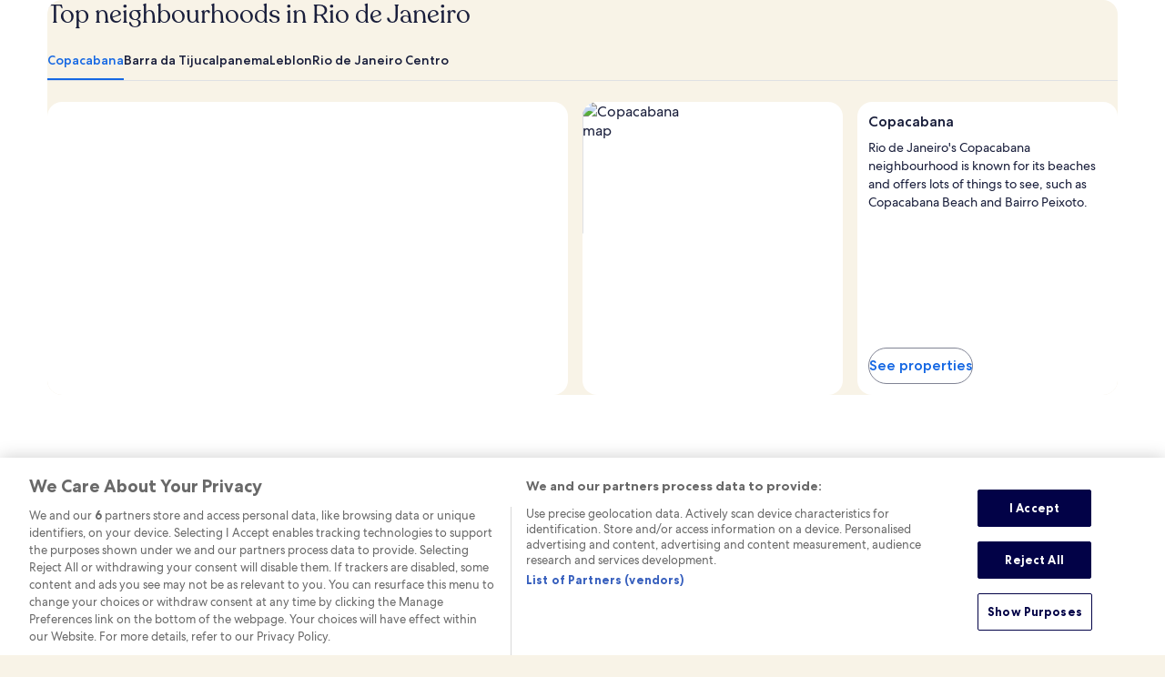

--- FILE ---
content_type: application/javascript
request_url: https://ie.hotels.com/zXlqkN/y4Lmta/IKe/N3l/IJKWzG/3NupwfmQE3hQJc7D/cGcuVDAD/FQ88AEJ/DCGY
body_size: 173598
content:
(function(){if(typeof Array.prototype.entries!=='function'){Object.defineProperty(Array.prototype,'entries',{value:function(){var index=0;const array=this;return {next:function(){if(index<array.length){return {value:[index,array[index++]],done:false};}else{return {done:true};}},[Symbol.iterator]:function(){return this;}};},writable:true,configurable:true});}}());(function(){bn();l2t();ULt();var dQ=function(Rk){var NU=Rk%4;if(NU===2)NU=3;var H3=42+NU;var LS;if(H3===42){LS=function ml(OG,HG){return OG*HG;};}else if(H3===43){LS=function xP(Xf,QT){return Xf+QT;};}else{LS=function Y3(pf,D8){return pf-D8;};}return LS;};var I8=function(Yf){var XN=['text','search','url','email','tel','number'];Yf=Yf["toLowerCase"]();if(XN["indexOf"](Yf)!==-1)return 0;else if(Yf==='password')return 1;else return 2;};var FE=function(VS){return void VS;};var jk=function(vS,YG){var ZS=jw["Math"]["round"](jw["Math"]["random"]()*(YG-vS)+vS);return ZS;};var cQ=function Cl(PN,CN){var k7=Cl;for(PN;PN!=V4;PN){switch(PN){case gD:{PN+=vt;if(lk(zk,J3.length)){do{DQ()[J3[zk]]=QN(HQ(zk,gk))?function(){return HA.apply(this,[A0,arguments]);}:function(){var cm=J3[zk];return function(km,tm,gT,G3){var Lm=YQ(GQ,JK,gT,G3);DQ()[cm]=function(){return Lm;};return Lm;};}();++zk;}while(lk(zk,J3.length));}}break;case mw:{Xl=gk*tl+Jr-DU+rQ;VT=JP+K8*DU*rQ*Q8;PN+=jB;bS=gk*YS+JP*tl-DU;fQ=DU+fT+Jr*YS*gk;TU=rQ*DU*gk+hP-YS;Ak=gk*Jr*K8-DU-fT;sT=DU+YS+Jr*gk*K8;xl=LK+gk*tl+Jr+K8;}break;case xD:{vP=gk+YS+rQ*tl-fT;QP=gk*tl+YS-JP-hP;F8=gk-DU+rQ*tl-YS;k8=LK-JP-Q8+hP*tl;nA=Jr*rQ+DU-Q8*fT;JT=gk+YS*JP*LK*hP;O3=YS*K8*Jr;vU=K8+JP*tl+fT+rQ;PN+=Uw;}break;case xB:{fP=gk*tl-K8*YS*Q8;rA=K8+hP*LK*YS*JP;PN+=fB;fU=gk+rQ+Jr*LK*Q8;Mk=tl*rQ+hP*Q8-JP;}break;case kn:{Mm=hP+LK*YS*K8+tl;rT=Q8+Jr*JP+K8;Sk=YS+JP*hP*gk-LK;PN-=WD;mf=gk*K8*DU+JP-LK;RE=JP*hP*gk-fT;}break;case hw:{Ul=rQ+LK*K8*gk*hP;D7=rQ*DU*K8+tl*fT;zU=Jr*LK*K8+rQ;wU=JP+hP*tl-YS-Jr;PN-=kn;Gk=DU*hP+tl+gk*Jr;WT=JP*tl-DU-gk+LK;kl=Q8+hP+Jr*DU;QS=Q8+Jr*DU+rQ+gk;}break;case NM:{fl=JP+Jr*DU+Q8-YS;lK=JP+Jr+YS*tl+K8;hK=Jr-JP+YS*DU*rQ;PN=Bn;n3=tl*LK+K8*JP+DU;Q3=rQ*tl-DU+fT-gk;p8=tl*gk-LK-K8*hP;}break;case IL:{PN=Gt;dN=LK*JP*YS+Q8;AS=Jr*JP*fT-LK+hP;Nl=tl-JP+K8*Jr+YS;kr=LK+JP+DU*rQ*K8;c7=Jr*hP*K8+LK*gk;}break;case PX:{fr=gk+Jr+tl*Q8-fT;Rm=JP+YS+Q8+tl-LK;nS=tl*gk-Q8*JP-Jr;KN=hP*LK-Jr-Q8+tl;YT=tl-hP+YS-K8+DU;Gl=JP+tl-YS+hP;PN-=QB;}break;case Ix:{KQ=rQ*LK+K8*DU-hP;vE=Jr*fT-hP-Q8+tl;mK=Q8+DU*JP+gk*rQ;YK=Jr-fT+LK+gk*DU;vm=JP+tl-K8+LK+DU;PN-=nw;qk=K8+JP*hP*YS;}break;case Sg:{A7=Jr*LK-hP*K8;w7=fT+hP*LK*JP+DU;PN=XL;zf=tl+DU*Jr-hP-fT;VK=DU*hP+LK+Jr*JP;}break;case bh:{El=fT+LK*gk*YS;nU=Jr*Q8+tl+DU*JP;sS=rQ*YS-gk+Jr*JP;PN=mh;wA=Jr*gk+fT-LK+DU;vK=Q8+DU*LK*K8-gk;xU=tl*gk+Q8*rQ+JP;}break;case O:{kU=LK*JP*Q8+tl*rQ;JG=K8*JP+rQ+tl*LK;Hk=gk*fT*K8*DU-Jr;JU=tl+K8+hP*rQ*gk;KE=LK*JP*gk+rQ-DU;PN=Th;M3=gk*fT-K8+tl*LK;}break;case f0:{if(lk(RN,wT.length)){do{Lf()[wT[RN]]=QN(HQ(RN,fT))?function(){return HA.apply(this,[W0,arguments]);}:function(){var ZE=wT[RN];return function(f3,zr,Qm){var q7=gr(f3,jf,Qm);Lf()[ZE]=function(){return q7;};return q7;};}();++RN;}while(lk(RN,wT.length));}PN=V4;}break;case cw:{tQ=JP+Jr*rQ+K8*hP;wK=YS+fT-Q8+tl*rQ;PN=xD;jU=hP+gk*YS*Jr+rQ;tK=gk+K8*Jr*hP;Qk=Q8+LK*K8*hP*YS;Xm=gk*Jr+YS*tl-JP;}break;case X0:{qG=fT*gk*Jr*YS+Q8;kk=Jr*K8*rQ-fT;dT=gk*JP-DU+LK*tl;hA=rQ+LK*Jr*Q8;PN-=gx;rN=LK*tl+DU-YS-rQ;rK=tl*gk-hP+Jr-Q8;}break;case Dh:{PN+=ln;return x3(dY,[Dl]);}break;case Th:{bf=Q8+rQ*tl+K8;qT=JP*rQ*gk+hP;Nr=LK*tl-rQ+hP*Jr;PN=IX;hm=tl*gk+YS+hP;LP=DU*tl-Q8-YS*hP;dG=YS*Q8+LK*gk*rQ;AT=rQ*fT*tl+gk*YS;bl=gk-rQ+K8*tl+Jr;}break;case fw:{NT=gk*tl+JP*LK+DU;NP=Jr*hP*JP-gk;Sj=gk*hP+LK*tl+Jr;DH=gk*YS*hP+Jr*LK;PN-=pD;kj=K8+Jr+LK*tl;Fs=LK*tl-DU*K8*fT;}break;case tL:{JO=tl*LK+JP+Q8*hP;PN=q0;jO=JP+fT+tl*hP+gk;Xb=tl*JP+LK*YS;gs=JP*tl+DU-fT+Q8;rd=hP+Jr+YS*rQ*gk;}break;case LL:{FA=YS*LK+rQ*tl-DU;UI=tl*YS*fT+rQ*K8;YF=LK*JP*DU-K8*rQ;NR=JP*fT+gk+tl*hP;WI=tl-LK+DU*Jr;Qs=Jr*Q8*JP-fT;PN-=ht;}break;case mY:{Hq=hP*tl*fT-YS-Jr;Ev=tl*JP+K8+gk+rQ;Fd=tl*hP-Q8-gk-Jr;hO=LK+Jr+tl+K8+DU;PN+=tw;gZ=gk+tl+Jr*DU+LK;Qj=fT+tl*K8+JP*rQ;}break;case H4:{MF=JP*Jr*YS-fT+LK;tZ=DU*Jr+rQ+tl;bH=DU+YS*tl-hP;Eq=YS*Q8*tl+LK+K8;hV=YS*hP*JP*K8-fT;bv=LK*K8*YS*DU+hP;PN=UD;}break;case Ex:{sZ=hP*tl-gk-YS-LK;ps=rQ*LK*JP*Q8+Jr;nW=LK*DU+JP+tl*hP;QV=hP+tl*Q8;PN=GM;Fv=tl+DU*Jr-Q8+LK;rH=Q8-fT+DU*YS*JP;}break;case cn:{Cz=rQ*Q8+DU+YS+tl;PN=SC;AH=fT+Jr*hP+tl-JP;Ep=rQ*LK*JP-gk;kV=rQ*tl-Jr-YS-gk;qO=gk+tl-rQ+Q8+Jr;gv=K8*rQ+tl+gk+fT;}break;case lt:{PN-=Ht;while(pv(Wq,XR)){var HO=Xd(HQ(Nb(Wq,OR),MR[HQ(MR.length,fT)]),hZ.length);var YZ=ld(fF,Wq);var hb=ld(hZ,HO);Tq+=x3(RM,[TV(Cd(CZ(YZ),hb),Cd(CZ(hb),YZ))]);Wq--;}}break;case mt:{if(lk(qR,CF[XV[XR]])){do{qq()[CF[qR]]=QN(HQ(qR,fT))?function(){Cc=[];Cl.call(this,qX,[CF]);return '';}:function(){var Rj=CF[qR];var mO=qq()[Rj];return function(Rq,FO,rb,GF,Os,gb){if(Aj(arguments.length,XR)){return mO;}var Vb=Cl.apply(null,[TY,[fs,FO,jf,K8,Os,gb]]);qq()[Rj]=function(){return Vb;};return Vb;};}();++qR;}while(lk(qR,CF[XV[XR]]));}PN=V4;}break;case Ng:{GR=tl*fT+gk+Jr*Q8;dp=JP*tl+LK*gk;Ub=LK+tl+Jr*YS;Pq=Jr*K8+JP+gk*rQ;cc=fT+DU+hP*Jr-gk;PN=Gh;}break;case Gt:{Oc=Jr+K8+tl*JP+fT;BO=tl*JP-Jr+DU*LK;PN+=Dw;IV=YS-gk-Jr+hP*tl;DW=DU*Jr+JP+gk*LK;Ab=YS+Q8*rQ*gk*hP;JV=rQ+YS*JP+tl*LK;}break;case gY:{return x3(ED,[Tq]);}break;case gt:{rp=JP*LK*K8*YS-gk;UV=YS-Jr+JP*tl+fT;XI=JP*tl*fT+DU+hP;CH=LK*YS*Jr-JP-tl;Xz=Jr*LK+K8*hP*DU;lW=Q8+gk*YS*rQ+tl;PN-=Hn;}break;case BD:{ZA=LK*tl-Q8*JP+gk;PN-=z4;Qd=tl+hP+DU*Jr;zc=hP*fT+tl+LK*Jr;ZH=K8*hP-fT+tl*rQ;Mp=DU+rQ*gk*JP-K8;ZW=JP*tl-K8-rQ-Jr;vR=K8+DU*JP*hP+LK;B1=Jr+rQ+fT+tl*LK;}break;case VY:{TZ=K8*rQ+Jr+fT+LK;qc=Q8*Jr-LK-DU;PN+=JX;XF=K8*DU+hP+Q8-rQ;Ob=DU+hP+YS+Jr+JP;JK=gk*DU-rQ*Q8+LK;}break;case BX:{Jv=fT*tl*hP+gk+DU;fp=tl*hP+rQ-LK+Q8;Ld=K8*rQ+gk*tl+fT;vI=LK-DU+tl*gk+Jr;PN+=Q4;MH=gk+K8+Jr+JP*tl;}break;case FL:{Av=YS+rQ*tl+JP+hP;nH=K8+JP*tl-DU;Fj=tl*Q8*K8-fT;Xs=JP*YS*hP*gk*fT;PN=YC;}break;case lD:{PN=m4;if(Aj(typeof Mc,lF[K8])){Mc=tW;}var KH=Nb([],[]);cR=HQ(gp,MR[HQ(MR.length,fT)]);}break;case j4:{PN-=I6;EW=tl*LK+fT+JP*K8;wH=gk*DU*hP+tl+Jr;JF=gk*hP*LK*Q8;Uq=JP*LK*DU+rQ+tl;Lb=YS*tl-Jr-rQ-fT;CV=tl*K8-Q8+DU*Jr;}break;case M2:{Sb=Jr*LK+K8*gk+fT;PN=FL;cb=YS*JP+Jr*LK;ms=rQ+tl*LK+JP;Wp=Q8+rQ*tl+DU-YS;}break;case gX:{Bc=gk*DU*LK-tl;PN-=bD;AI=JP*LK+DU*rQ*Q8;A1=tl+hP*DU*gk;sd=tl*gk-fT+hP*LK;RH=LK*rQ*YS+fT;kp=hP*tl-JP-DU+K8;}break;case bY:{Sc=LK+Jr*YS*hP;Ns=JP+rQ*K8*Jr-DU;jH=gk*tl-JP+rQ*Q8;PN=tL;FF=tl*LK-gk+Jr*hP;Xc=LK*gk+hP*tl+K8;}break;case f4:{RO=rQ*Jr+YS-K8+Q8;TO=tl*LK-hP-fT-DU;PN-=Vg;dR=rQ*Q8+gk*tl+Jr;xZ=fT*tl*JP+Jr+LK;hs=K8+YS*tl-Jr+JP;}break;case JY:{rI=gk-rQ+DU+fT+tl;PN-=sn;MZ=gk*JP*hP*YS+LK;LI=tl*YS+hP-JP*DU;Oj=K8*LK+Jr*rQ+tl;Db=K8+DU+LK+Jr*gk;NZ=rQ+DU-YS+tl*gk;vc=tl*JP+gk*Q8-Jr;K1=fT*hP*rQ+DU*Jr;}break;case UD:{jc=LK*tl+K8;SH=gk*YS*hP*JP-fT;tH=Q8*JP*Jr+hP+fT;fI=tl*LK-gk-Q8*K8;Cq=K8*Jr*hP;Vc=JP+tl*YS*Q8+gk;PN-=M0;}break;case d6:{PN=V4;return MR.pop(),Cv=nV,Cv;}break;case C2:{As=YS*Q8-LK+JP*Jr;PN=N4;xR=fT*tl*Q8+rQ*hP;wq=LK+tl+rQ+hP*DU;tV=JP*Jr+Q8*fT+YS;}break;case jn:{PN+=rw;var Dl=Nb([],[]);var qv=SO[Wb];var MI=HQ(qv.length,fT);}break;case YB:{bO=tl*Q8-JP+gk+DU;BH=tl-Q8*DU+Jr*YS;Ic=fT+Jr*JP+DU+YS;dW=DU-K8+JP*Jr+rQ;pR=gk+JP*rQ*YS-LK;PN+=pD;SZ=K8*LK*rQ;}break;case zX:{fd=YS-JP+Q8*gk+tl;PN+=xB;Kz=tl+gk+rQ+K8-JP;FH=LK*JP+gk*tl+rQ;pO=YS-Q8+rQ*tl-LK;wb=Q8*YS*tl-K8-LK;}break;case IC:{bF=DU*hP+Q8*LK;Ez=Q8*LK+rQ+hP*K8;GQ=YS-fT+rQ*JP;c1=LK+Jr+gk+Q8*fT;Vp=YS+rQ+LK+DU+Jr;DV=Q8+rQ+YS+gk+DU;PN=bX;}break;case Nh:{BZ=Jr+tl*Q8+gk-rQ;mq=tl*hP+rQ-Jr+LK;Vq=JP*tl+Jr+LK*YS;Pc=K8*fT-LK+JP*Jr;PN+=S0;QH=YS*LK+rQ*JP*Q8;Dd=tl+LK+gk*hP+K8;}break;case J6:{UZ=tl*gk+LK+hP-Q8;xc=rQ*Jr+fT;hp=rQ*tl-Q8+fT;T1=tl*YS-gk+Jr-rQ;ZV=tl*rQ+YS-JP*DU;PN-=F0;}break;case gg:{Yd=Jr*LK-JP+DU-rQ;LW=DU*Jr+tl*JP+rQ;Op=DU+gk*YS+rQ*JP;xq=YS*K8*LK;dj=gk+hP+rQ*tl+Jr;xV=tl*fT+DU*JP*hP;PN=PX;}break;case Xx:{zH=DU+Jr*rQ+JP+tl;Ls=tl*gk-JP-LK+hP;UH=LK*tl-JP*DU+gk;PN-=Yg;nq=DU*YS+K8+gk*tl;LO=hP*tl+Q8+rQ;Ec=fT-DU+tl*rQ-hP;p1=JP+gk+tl+Jr*rQ;bj=Jr+hP*tl-K8-Q8;}break;case OY:{Mj=hP*K8*gk+LK+YS;I1=JP*LK+gk+Jr+DU;F1=Jr*YS+LK+tl-Q8;rR=YS+tl-JP+DU*LK;PN+=A0;}break;case Z6:{II=Jr*rQ*K8-tl*fT;PN=p4;tb=hP*Q8*tl-gk-JP;AO=fT+DU+tl*LK+JP;cW=tl*rQ-JP-Q8;}break;case bX:{Tc=hP+gk*fT*JP-Q8;NF=DU*YS*Q8-K8*LK;nR=Jr*YS+fT-LK-hP;gO=gk+Q8+rQ+LK;PN+=j0;Lc=LK-YS+tl-fT;Qv=gk*JP*Q8-rQ*fT;HV=Q8-DU+tl+hP*gk;Pj=JP+DU*gk+K8;}break;case UY:{if(Aj(typeof wO,XV[K8])){wO=Cc;}PN+=gD;var cj=Nb([],[]);kZ=HQ(cA,MR[HQ(MR.length,fT)]);}break;case x0:{sV=rQ*Jr+JP*tl-fT;dI=hP*DU+YS+tl*rQ;vv=tl*DU-JP-Jr+gk;Us=K8*tl+Jr-YS-rQ;IR=hP*K8+DU*LK*gk;PN-=J0;vA=YS+JP*tl+DU;}break;case Gh:{OZ=DU+hP*Jr+YS-LK;Kd=gk*Jr*Q8+tl-LK;dv=Jr*JP+LK-DU+tl;AZ=gk*LK+YS+tl*JP;Ps=YS-Q8+Jr*gk-K8;rz=YS+Jr*K8+LK*rQ;PN-=QC;}break;case Ft:{gj=YS*hP*rQ+Q8*fT;Yb=hP*rQ*K8+JP*LK;Ms=rQ+gk+hP*Jr+K8;Ap=Jr*JP*K8-YS*gk;Jq=JP*tl-K8*YS;FR=K8*Jr*JP+gk-YS;Pb=tl*rQ+gk+LK-JP;PN-=lD;}break;case CD:{PN=hB;Fp=Q8+tl*K8+fT+rQ;ZF=JP+K8*LK*YS-gk;nz=rQ*LK-JP*YS+hP;tO=JP-K8+hP*Jr*Q8;Xq=LK+Q8*Jr;MO=DU-JP+rQ*LK-K8;x1=rQ+LK+JP-K8+gk;}break;case Mh:{Pd=JP-hP+LK*Jr+fT;PN+=bw;jF=hP*JP*rQ-Q8-fT;Xp=Jr*LK+rQ-DU+hP;mz=Jr*LK+DU-Q8-K8;rj=YS*LK*hP+tl+DU;}break;case hL:{xv=YS*Jr+rQ+gk-hP;IZ=hP*tl+YS+JP-Jr;Bq=hP*gk*YS-Q8+JP;xW=K8+DU*hP*gk;Nz=YS*DU+Jr+rQ*LK;PN=QB;VV=Jr*hP-LK+K8*tl;}break;case C0:{Uz=JP*Q8+YS+K8+tl;HH=gk*Q8-hP+YS*tl;PN=Q;Ds=tl+JP*rQ*K8;Ov=LK*DU*hP+JP*rQ;Zj=DU*tl-K8*fT*YS;NO=tl*YS+hP*K8-LK;Dv=LK*Jr+hP+tl*gk;}break;case Hn:{YI=DU+Q8+K8*gk-rQ;vs=fT*LK+hP*DU+Jr;wz=gk*hP+YS*JP;Fb=hP*gk*Q8-K8;PN=p6;jq=YS*JP+gk*hP+Q8;}break;case Kh:{var OR=CN[wt];var pA=CN[Xw];var qV=CN[Y4];var hZ=vF[Ed];PN+=Qg;var Tq=Nb([],[]);var fF=vF[qV];var Wq=HQ(fF.length,fT);}break;case gh:{WR=Q8*DU*fT+tl*YS;ss=hP+rQ*DU*JP-K8;pj=rQ*JP*DU+LK-fT;Qz=gk*DU*LK-fT+YS;rF=tl*LK-Jr+rQ;lb=K8-YS-rQ+tl*LK;PN=k6;}break;case JX:{Cp=tl+Jr*DU-LK+rQ;PN=fw;KI=Jr-YS+LK*tl;kO=Jr+tl*hP+K8;zO=Jr*hP+tl*JP-Q8;xz=LK*tl-DU*hP-rQ;Up=LK+tl*hP;Dp=DU+rQ+hP*tl+K8;}break;case w6:{fR=LK+fT+K8*Jr*hP;hz=LK*DU+K8*Jr*rQ;TF=hP*DU*gk+Q8-LK;mZ=tl*DU+JP-LK-fT;PN-=Tg;Bz=hP*JP*DU-YS+Jr;VZ=tl*rQ-hP*DU+fT;}break;case Yh:{PN=pY;Wd=fT+LK*JP*K8*hP;UR=YS+Jr*Q8*DU;qF=DU+Jr*gk*fT+rQ;js=tl*gk+fT+YS;}break;case GM:{hR=gk+Q8*tl+rQ*LK;PH=rQ*LK*hP-DU-fT;gd=rQ+gk+JP*tl*fT;dF=Jr+tl*YS+gk*LK;cq=rQ-YS*DU+tl*gk;PN=kn;d1=DU-LK+K8*Q8*Jr;}break;case V2:{RR=fT+gk*DU*rQ+LK;Ts=gk*fT*tl;HI=Jr*Q8*JP+rQ*LK;pI=DU*Q8*JP*fT*hP;PN+=lh;m1=Jr+tl*rQ-YS-DU;fb=LK*Jr*Q8-rQ-YS;Gj=Jr*DU*YS-tl*hP;}break;case IY:{PN-=nw;KF=DU+rQ*Jr-JP*gk;Zd=hP+LK+JP*Jr*YS;Nq=rQ+tl*K8-LK-gk;n1=tl*LK-Jr*K8+rQ;Uv=fT*Jr*DU*Q8-rQ;Yj=rQ+Jr+tl*gk*fT;Sq=rQ*LK*JP-Jr;wp=tl*hP+rQ*K8-YS;}break;case w:{tI=tl*LK-Jr-hP*K8;zs=DU*hP+rQ+gk*tl;pq=rQ+tl-JP+DU+fT;PN=H6;VW=Jr+JP*fT+tl;qs=Jr+tl+DU-LK-fT;Yv=gk*tl-JP*LK;}break;case kC:{JZ=JP*tl+LK+K8*rQ;Gd=tl*JP-fT-gk*LK;CO=YS-Jr+tl*DU+rQ;P1=tl*JP-gk-LK*YS;PN+=W2;NH=JP*DU+LK+gk*tl;Qc=Jr*hP*YS-K8;}break;case YX:{Nc=hP+DU*tl+gk-Jr;Ej=Jr-LK-JP+hP*tl;PN=J6;fv=DU*LK-fT+JP*tl;Yc=hP+DU*Jr-fT+JP;Wj=LK+rQ*tl-fT-Jr;}break;case H:{Ij=YS*rQ*K8*hP-Jr;lv=tl*LK+gk*Q8+rQ;EV=hP*tl+rQ-DU*JP;PF=Jr*hP+gk*tl;wR=fT+K8*gk*Jr+LK;fj=DU+hP*LK+JP*Jr;Hj=LK*DU*rQ+hP*fT;PN=Nh;}break;case dC:{WO=K8*Q8*Jr*hP-JP;PN=mB;Zb=YS*tl*Q8-fT-Jr;Qp=JP+gk*Q8+Jr*rQ;cH=K8*gk+YS*tl-Jr;wF=tl*JP-rQ*YS+fT;Y1=tl+fT-Q8+JP*Jr;YR=tl*gk+JP*K8;}break;case zY:{bb=Jr*YS*hP-fT+K8;vq=hP*tl-YS-rQ-LK;cO=DU*LK*gk+Jr+K8;kI=fT+LK*rQ*DU+Jr;xb=DU-rQ+Jr*hP*YS;PN=Ew;}break;case tB:{return KH;}break;case XY:{Bp=rQ*tl+LK+Q8+gk;Lz=K8*Jr*DU+gk+Q8;Sp=rQ*tl-hP*gk+LK;D1=LK*Jr*K8-tl+YS;XH=K8*tl+JP+fT+Q8;PN+=xw;Js=rQ*tl-YS*Q8-DU;qp=rQ*tl-gk-Q8+YS;Kc=rQ*tl-JP*LK+gk;}break;case Bn:{zb=Q8*Jr*gk-fT;tR=YS*Q8*JP+rQ*tl;FV=K8*JP*Jr-LK*YS;JR=tl*LK-rQ*gk;hI=gk*tl-YS+JP+fT;nZ=Jr*DU+rQ*gk+YS;PN-=l2;}break;case wL:{PN=Rt;kq=K8*tl-JP*Q8+gk;mv=Jr*rQ-DU+K8*gk;bZ=K8+tl*rQ+LK*hP;gI=tl*gk-K8+hP-YS;rW=gk*LK+tl*hP-YS;kH=LK*tl+Q8*rQ-DU;}break;case XL:{Sz=rQ*Jr-hP*LK;PR=JP+LK*Jr-rQ-K8;nv=tl+K8*rQ*JP-fT;PN-=Mh;db=K8+Jr*LK-YS;vp=Q8*YS*Jr;CR=fT*LK*Jr+hP+Q8;SI=gk*hP*LK+Jr*DU;kz=rQ*Jr+Q8+hP*YS;}break;case l4:{lz=Q8-gk*fT+DU*tl;rq=JP*hP*Jr-YS-rQ;QR=rQ+DU+gk+tl*LK;PN=BX;xF=JP+rQ+tl*LK+gk;}break;case s6:{TW=Jr*gk-tl+YS-JP;Ed=tl-LK+Jr*Q8+gk;gc=DU*hP*Q8+gk-LK;sv=tl*rQ-JP-K8*hP;Ss=LK+DU*tl-rQ+fT;Vs=Jr-rQ+LK*tl;rO=rQ*tl+gk*YS+Q8;PN=T4;}break;case xh:{PN+=kY;for(var TH=XR;lk(TH,qb.length);TH++){var IH=ld(qb,TH);var Pv=ld(md.Wt,Zv++);EZ+=x3(RM,[Cd(CZ(Cd(IH,Pv)),TV(IH,Pv))]);}return EZ;}break;case Iw:{Wc=Jr+tl*rQ+LK+hP;Uj=tl*hP+YS-Jr+Q8;PN=JY;kR=gk*tl+Q8-hP-rQ;KR=JP+fT+YS*Jr*hP;gH=YS+DU*rQ*JP+fT;hv=tl*DU+Q8-Jr-LK;}break;case SM:{sb=tl*hP+LK-gk-Q8;vW=YS*Jr*K8+fT-LK;Vd=gk*YS+DU*rQ*LK;LF=tl*fT*gk-DU;PN+=BX;Rd=gk*tl+rQ*YS+Jr;}break;case HX:{Rp=fT*rQ*tl+JP+DU;gz=tl+gk+rQ*K8*LK;Jp=tl*YS+K8+gk+Jr;Mv=tl*hP-DU-K8-Q8;PN+=sh;Ac=rQ+gk*fT+tl*hP;mF=LK+gk*YS*rQ*K8;}break;case p4:{Qb=LK*fT*hP*rQ*Q8;Tp=tl*gk-K8-rQ-LK;jZ=rQ+gk-LK+JP*tl;PN-=W0;YW=JP*tl-DU-Jr-LK;IW=hP*JP*Jr-rQ*Q8;pW=tl*rQ-Jr+hP;Es=DU*Jr-YS*Q8-fT;}break;case QB:{Tb=JP*gk*fT*rQ;WH=LK+tl+hP+Jr+fT;lI=gk-rQ+DU*hP*K8;mV=tl+rQ+DU+JP*hP;nb=DU-Q8+tl+rQ+Jr;pF=JP*K8*LK*fT*YS;Lv=K8*Jr*DU+Q8*fT;PN=pM;}break;case FM:{Dj=rQ+tl*YS+gk*Q8;V1=LK*gk+DU+tl*rQ;MW=DU*Jr*K8;kb=Q8*YS*gk*DU+LK;AR=rQ*fT*gk*DU;PN=qg;qZ=Jr*Q8+K8*DU*rQ;}break;case mC:{qj=tl*JP+gk*hP-Q8;sF=fT*DU+rQ*gk*hP;lq=gk*K8*Jr+Q8-rQ;PN=j4;b1=K8+hP*tl-Q8;xd=K8*Jr*gk+rQ*YS;gF=fT*tl+Jr*DU;}break;case bt:{PN=P;bs=Q8*K8*DU*hP+JP;ds=K8*rQ*LK*YS-Q8;jj=DU+tl*JP-gk+Jr;Gz=Jr-Q8+rQ*gk*LK;Lp=hP-DU+tl*LK-Jr;}break;case Dg:{OF=Jr+DU+Q8+LK*tl;IF=rQ*tl+JP*gk+DU;PN+=BD;Ip=hP*fT*gk*DU;wj=gk*LK+tl*K8+JP;VA=tl*JP-rQ*LK-Q8;bI=DU*tl-YS-K8-LK;cZ=DU*rQ*YS+JP+tl;wd=DU*Q8*Jr+fT-LK;}break;case G:{XZ=YS+JP*tl-gk*K8;PN+=Y2;JI=DU*Jr+rQ*K8*JP;QW=YS+JP*LK*rQ-DU;Pz=LK*tl-DU*hP;}break;case KC:{DO=tl+K8*gk*YS*LK;Hc=gk+rQ*Jr-LK+K8;PN=Zn;bp=tl*K8+rQ*fT-hP;Wv=hP*tl+JP*K8;WF=rQ*JP*K8*Q8-LK;dq=Q8-DU+gk*tl-hP;zq=Jr*JP+gk*tl+LK;}break;case DX:{Md=Q8*Jr+K8+tl+gk;bR=gk+LK*rQ+tl;hF=DU*hP-K8+Jr+tl;PN=Ft;Lj=gk*DU+tl+Q8+rQ;}break;case XD:{TI=rQ*Jr+JP*hP;lj=K8*Jr*rQ-YS-Q8;vj=DU+Jr*rQ*fT-hP;PN=Xx;Dq=LK*K8*fT+JP*tl;pb=fT+rQ*tl-K8*gk;gR=tl*gk-rQ-hP-K8;Jj=YS+tl*hP-LK-K8;Hs=YS+rQ*hP*DU-K8;}break;case Z2:{ZZ=YS+Jr*DU*Q8-tl;PN=LY;Iv=tl+K8*DU*rQ+YS;Vj=tl*LK+Q8*K8-Jr;RV=gk*tl+YS*fT*rQ;}break;case R0:{if(lk(pZ,RZ[sO[XR]])){do{dc()[RZ[pZ]]=QN(HQ(pZ,YS))?function(){LV=[];Cl.call(this,gL,[RZ]);return '';}:function(){var fO=RZ[pZ];var Bj=dc()[fO];return function(EO,w1,Cb,kW){if(Aj(arguments.length,XR)){return Bj;}var ws=x3.apply(null,[SB,[Lq,w1,Cb,kW]]);dc()[fO]=function(){return ws;};return ws;};}();++pZ;}while(lk(pZ,RZ[sO[XR]]));}PN+=MD;}break;case FX:{while(pv(MI,XR)){var Kq=Xd(HQ(Nb(MI,WW),MR[HQ(MR.length,fT)]),U1.length);var Np=ld(qv,MI);var qI=ld(U1,Kq);Dl+=x3(RM,[TV(Cd(CZ(Np),qI),Cd(CZ(qI),Np))]);MI--;}PN=Dh;}break;case qX:{var CF=CN[wt];PN=mt;var qR=XR;}break;case H6:{Ks=rQ*tl-YS+gk+DU;Ud=Jr*DU+hP+YS+K8;bW=LK*tl+fT-Jr-gk;PN-=O6;OH=hP*fT*tl-Jr*YS;Oq=gk-hP+rQ*tl;}break;case Xn:{while(FZ(lH,XR)){if(Pp(wW[XV[Q8]],jw[XV[fT]])&&pv(wW,wO[XV[XR]])){if(xH(wO,Cc)){cj+=x3(RM,[kZ]);}return cj;}if(Aj(wW[XV[Q8]],jw[XV[fT]])){var hd=GI[wO[wW[XR]][XR]];var VO=Cl.call(null,TY,[hd,lH,QN({}),Uc,Nb(kZ,MR[HQ(MR.length,fT)]),wW[fT]]);cj+=VO;wW=wW[XR];lH-=HA(I2,[VO]);}else if(Aj(wO[wW][XV[Q8]],jw[XV[fT]])){var hd=GI[wO[wW][XR]];var VO=Cl(TY,[hd,lH,c1,gc,Nb(kZ,MR[HQ(MR.length,fT)]),XR]);cj+=VO;lH-=HA(I2,[VO]);}else{cj+=x3(RM,[kZ]);kZ+=wO[wW];--lH;};++wW;}PN-=Sw;}break;case Qw:{rc=gk*K8+LK+YS-Q8;XR=+[];Jr=LK+K8*DU-hP;ER=fT+Jr+LK*Q8-gk;jR=Q8-JP+fT+LK*YS;Dc=YS-fT-gk+DU+rQ;HZ=DU+YS+gk-Q8+K8;NI=rQ*fT-hP+K8+DU;PN-=qD;}break;case Bh:{Zp=fT+gk*tl+JP*LK;zp=fT-JP+LK*gk*hP;nF=gk+K8+Q8+Jr*LK;xj=Q8*rQ*LK+Jr+tl;QO=hP*YS+tl*gk+Q8;PN=LX;rZ=rQ*tl;cV=LK-Jr+YS*tl+hP;}break;case G0:{zV=fT*DU*tl+rQ-Jr;r1=YS*gk*Jr+LK-rQ;HR=Jr+JP+K8+rQ*tl;DR=YS*LK+Q8+DU*Jr;tv=YS*tl*Q8-Jr;wV=hP*gk*Q8*DU-K8;Zq=tl*LK+hP*DU+gk;PN-=mM;}break;case EM:{tj=tl*gk+rQ-hP;PN=fM;O1=hP-LK+YS*K8*Jr;q1=Jr*K8*YS+tl*fT;Td=tl-YS+Jr*gk*Q8;Qq=JP+hP+K8+LK*tl;tq=gk*hP*rQ-DU-Q8;QF=DU+Jr*K8*LK;}break;case I2:{var JA=CN[wt];var YO=CN[Xw];var Wb=CN[Y4];var WW=CN[sh];var U1=SO[x1];PN=jn;}break;case QM:{BW=DU*fT-hP+LK*Q8;fs=YS+Q8*rQ+DU-gk;PN=zh;dZ=K8*YS-Q8+fT;R1=Jr+rQ+YS-hP+JP;dd=K8+gk*hP+fT;jb=gk*K8+Q8*DU+LK;AV=fT*K8-YS+LK*gk;fq=gk+JP*Q8*fT;}break;case x4:{zd=tl-LK+K8*rQ+hP;Tj=hP+tl+fT+rQ;cI=gk+YS+tl+JP+fT;PN+=Ig;ZR=LK*YS*K8+hP;bq=YS+rQ+hP+tl+DU;W1=YS-Jr+gk*Q8*DU;}break;case LY:{jd=tl*Q8+LK*Jr-hP;KZ=tl*JP+LK*rQ*YS;Dz=tl*Q8-hP*JP;GZ=tl*gk-Q8-Jr*hP;PN+=H4;vb=tl*rQ*fT-JP*LK;WZ=tl+LK*gk+Q8+Jr;nc=hP*tl-gk-rQ-LK;}break;case Q0:{lZ=tl+K8+DU*gk*rQ;Nv=tl+rQ+JP*Jr*YS;vH=gk-JP*rQ+tl*DU;E1=gk*tl-DU*rQ-Jr;PN-=mw;BV=tl*gk-Q8-rQ*K8;mW=hP-K8+DU*gk+tl;}break;case B6:{while(pv(Tv,XR)){var BI=Xd(HQ(Nb(Tv,mj),MR[HQ(MR.length,fT)]),OW.length);var g1=ld(JH,Tv);var Z1=ld(OW,BI);Ad+=x3(RM,[Cd(CZ(Cd(g1,Z1)),TV(g1,Z1))]);Tv--;}PN-=x2;}break;case Zn:{PN+=M0;WV=Q8*rQ+JP*tl+hP;OV=rQ*tl-hP*JP-YS;gW=tl+fT+rQ*DU*K8;tF=JP*K8*YS*hP-Q8;xI=rQ*gk*DU+YS+tl;Bs=hP*DU*rQ-YS;Gv=gk*tl-fT+rQ-Jr;Rb=tl*YS-hP-fT-Jr;}break;case rw:{Mq=hP*DU*K8+gk*Q8;RI=DU*YS-LK+tl*hP;PN+=N4;wc=tl*rQ+LK-Jr*Q8;wv=gk*K8+Q8*tl+Jr;}break;case q0:{Hv=tl*JP+DU-fT;PN-=nL;HW=Q8+Jr*hP*K8;lc=gk*tl-K8*LK+Q8;C1=tl*JP*fT+rQ+Jr;nO=Jr*Q8*LK+K8-gk;Bv=YS*LK+tl+DU*Jr;Iq=YS+tl*rQ+Jr+K8;ZI=rQ*DU*gk-LK+YS;}break;case D4:{MV=tl*LK-K8-JP*gk;Hd=gk*tl+fT;Xj=hP-fT+Q8-YS+tl;kF=DU*tl-Jr*LK-rQ;gq=hP+fT+Q8*YS*tl;PN+=sD;RW=Jr*LK+K8+tl-fT;Fq=K8*Jr+LK*DU-hP;}break;case Q4:{PN+=HM;ls=hP+tl*rQ-gk;DF=tl*gk-Q8-rQ;dO=rQ+tl*LK+Jr+hP;Kp=Q8*DU*Jr-JP-YS;VF=Q8-fT-gk+tl*LK;FI=rQ+JP*Jr;bd=LK*rQ*gk-tl+Jr;}break;case YC:{jV=JP+hP+LK+tl*gk;zZ=Q8*fT-JP+LK*tl;Id=LK*tl+JP+hP*K8;PN=bY;LZ=LK+tl*gk+K8-hP;IO=LK*tl-JP-Jr*K8;}break;case pB:{sH=LK*JP+hP*tl;qH=hP+gk+DU+tl*JP;QZ=gk-hP-tl+Jr*rQ;KO=rQ*tl-gk*DU;PN=Sw;FW=DU*LK*rQ*fT+Jr;lV=gk-Jr+YS+tl*rQ;xs=rQ+DU*tl-gk*Jr;Yp=LK+DU+Q8+hP*Jr;}break;case Rt:{kv=gk*rQ*hP*K8-YS;Ws=JP*tl-YS*hP*fT;PN=V4;qW=gk*tl+fT-JP-K8;Zc=tl*gk-Q8-rQ+DU;SV=JP*K8-hP+Jr*rQ;}break;case Lg:{YV=hP*Jr-YS-JP+K8;PN+=HM;Gq=hP+tl*YS-rQ+Jr;mp=hP+Jr+tl+gk*K8;cv=LK*tl-K8-Jr+gk;xO=tl-JP+gk*LK+DU;wZ=tl+gk*JP+DU+rQ;Rv=tl-gk+Jr+rQ*YS;Mz=tl*fT+Jr+JP*hP;}break;case k6:{M1=JP*LK*gk+Q8*DU;cF=gk*K8*Q8+Jr*rQ;sI=LK*tl-DU-gk-YS;Eb=tl*JP-hP*YS-fT;PN=X0;Jd=Jr+LK*tl-rQ+fT;bV=tl*YS+LK+gk;}break;case Yn:{Hb=K8*rQ+Jr*LK;VR=JP*Jr*hP-rQ;TR=hP-JP+Jr+tl*YS;l1=tl*rQ-K8*fT-LK;PN=D4;Gb=LK*YS*gk*fT;fV=Jr+rQ+LK*Q8*hP;}break;case Zg:{DZ=gk*tl+K8+Jr*YS;nd=JP*K8*LK+hP*tl;lR=DU*tl-Q8-JP*rQ;Gp=Jr-K8+fT+tl*rQ;PN+=m0;WA=gk+K8*Jr*DU+fT;AW=rQ*tl-YS+Q8*LK;fW=hP*tl-Q8*K8;}break;case wg:{PN-=g4;bA=LK*tl-JP-hP-Jr;jv=gk*tl-hP-fT-rQ;Bd=jv+gj;wI=fT+hP*rQ*DU-tl;}break;case hY:{Gc=Q8*gk*Jr+DU;rV=LK+tl*hP-K8+Jr;X1=fT-rQ+Q8+tl*DU;N1=JP+YS*tl-Q8*LK;sj=tl*JP-gk*Q8-Jr;PN=Ng;dH=fT-Q8-LK+tl*YS;}break;case m4:{PN+=dx;while(FZ(EI,XR)){if(Pp(AF[lF[Q8]],jw[lF[fT]])&&pv(AF,Mc[lF[XR]])){if(xH(Mc,tW)){KH+=x3(RM,[cR]);}return KH;}if(Aj(AF[lF[Q8]],jw[lF[fT]])){var zv=Kb[Mc[AF[XR]][XR]];var zR=Cl(HM,[EI,zv,Qv,Nb(cR,MR[HQ(MR.length,fT)]),QN(QN(XR)),AF[fT]]);KH+=zR;AF=AF[XR];EI-=HA(gC,[zR]);}else if(Aj(Mc[AF][lF[Q8]],jw[lF[fT]])){var zv=Kb[Mc[AF][XR]];var zR=Cl(HM,[EI,zv,Jr,Nb(cR,MR[HQ(MR.length,fT)]),fq,XR]);KH+=zR;EI-=HA(gC,[zR]);}else{KH+=x3(RM,[cR]);cR+=Mc[AF];--EI;};++AF;}}break;case Cn:{VI=Jr*Q8*K8+rQ+DU;np=JP*K8*DU+hP+Jr;j1=LK+Q8*gk+Jr*JP;SR=Jr-Q8+DU*rQ+tl;pp=gk*rQ+hP*Jr-JP;mI=K8*DU*LK-JP-hP;PN=xM;}break;case Nw:{zj=rQ*Jr-K8*gk-YS;hj=K8+rQ*JP*hP;PN=Bh;KV=Q8*YS*Jr+DU;Bb=rQ*tl-hP-YS-Jr;sp=JP-hP+tl*YS+Jr;}break;case qg:{Aq=Jr+JP*tl+LK*Q8;ks=tl*gk+YS-Q8*Jr;Xv=Jr-JP+rQ*fT*tl;nj=Jr*gk*YS*fT+rQ;NV=Jr*fT+tl*YS;PN=F;}break;case SC:{zF=LK*gk*Q8+JP*YS;Q1=hP*rQ*JP*Q8+Jr;PN+=Xg;nI=Jr*YS-hP+K8+LK;SF=K8*YS+rQ*Q8*DU;Cs=tl*YS+fT-rQ+Q8;CI=K8*rQ*JP*hP;PO=hP*DU*fT+tl-rQ;Kv=DU*gk+K8*JP*YS;}break;case zx:{sq=gk+tl*JP-YS-Jr;lO=Jr+LK*K8*rQ-Q8;XO=Jr+hP+LK+tl*gk;PN=mx;CW=rQ*gk*YS-Jr;}break;case xM:{Sd=fT*JP*rQ*gk-tl;hH=K8*LK*hP*YS-Q8;rv=hP+gk*tl+LK*rQ;hW=rQ*Jr-YS-DU*gk;Od=LK+gk*rQ*YS-hP;KW=DU*Jr+rQ-fT;PN=bh;}break;case bw:{Jc=rQ*K8*DU*Q8;JW=YS*K8+hP+gk*tl;PN=dC;PV=JP+Jr*fT*LK*Q8;vd=YS*JP*Jr*fT-gk;YH=Q8+tl*JP+DU+rQ;}break;case Ew:{PN-=gL;LH=tl*hP+DU-LK+YS;OO=K8*rQ*Jr-LK-JP;sR=fT*tl*LK-DU*Q8;LR=JP*rQ*gk+hP+fT;XW=tl*JP+LK-gk*Q8;}break;case LX:{cp=DU*fT+hP*JP*rQ;Ib=Jr*gk+JP*rQ-YS;PN=M2;Mb=tl*YS+LK*hP;J1=JP+rQ*Jr-Q8;RF=K8*gk*fT+Jr*LK;}break;case mn:{PN+=b6;var J3=CN[wt];f1(J3[XR]);var zk=XR;}break;case At:{PN=Iw;VH=Jr*JP*K8+LK;Ys=Jr*gk+YS-K8;pV=LK+Jr+gk+tl*JP;vO=JP*Jr-YS+gk-hP;}break;case G2:{tp=rQ*JP+fT+Jr;UW=K8+hP*LK+rQ+Jr;NW=gk*K8+hP+DU+JP;qd=Q8+JP*fT*rQ+gk;Rc=JP*LK+rQ+Jr;PN+=l0;zW=K8*Jr+fT+LK*Q8;rs=K8+rQ*hP+JP+Jr;}break;case Kw:{GW=tl*gk+rQ*LK+K8;OI=hP*DU*Q8*JP+fT;Fc=YS-fT+LK*tl-DU;BR=Jr+LK*tl+gk*K8;PN-=E2;Vv=DU*Jr*fT-Q8;EF=DU*Q8*Jr-JP+YS;}break;case BL:{Jb=DU*YS*rQ-fT-gk;jI=LK*tl-JP*K8*gk;Gs=tl*JP-DU-K8*Jr;SW=Jr*LK*K8+YS*hP;fZ=YS*fT+rQ*tl+gk;Sv=jI+Gs-SW+fZ-db-Is;Kj=tl*rQ+YS+Jr+DU;PN+=dY;}break;case r0:{dV=tl*fT*gk-DU-rQ;UF=hP+LK*tl-gk*DU;HF=Q8-YS+tl+rQ*JP;Yz=tl+gk*fT*JP*DU;PW=rQ+Jr+LK+K8+tl;bc=tl*JP-fT-Jr-rQ;H1=DU*tl+hP-Jr+fT;cs=tl*JP-LK+YS*hP;PN-=cw;}break;case U4:{PN=V4;return Cl(P4,[Ad]);}break;case RD:{hq=DU+fT+Jr*rQ+hP;Zs=Jr*DU-JP;gV=LK*tl-JP*hP*Q8;kd=YS*gk+tl*rQ-DU;k1=YS*tl+JP-LK+K8;jp=LK-JP+Jr*gk+YS;PN=r0;}break;case sL:{PN=l6;pH=DU+Q8*rQ+gk;sW=K8*hP-Q8;zI=rQ+K8+DU-fT-gk;ZO=fT+YS+Q8+hP+JP;Yq=JP+K8-rQ+YS*hP;G1=Q8+Jr+rQ;}break;case mx:{mH=tl*DU-YS*gk-LK;BF=Jr+Q8*DU*LK*YS;PN+=lh;QI=tl-Jr+gk*LK*hP;OA=tl+gk*LK*rQ+Q8;qA=K8*Jr-rQ+YS;}break;case MD:{IA=rQ+JP*tl-YS;PN=At;fH=LK*Q8*Jr+hP-K8;Cj=LK*hP*YS-gk+Jr;L1=Q8+LK+hP*Jr-rQ;Hp=fT+DU*LK*rQ-gk;vZ=hP*Q8*tl-Jr+K8;}break;case V:{var Ad=Nb([],[]);var JH=GH[RA];var Tv=HQ(JH.length,fT);PN=B6;}break;case S0:{GO=Jr*JP*K8-rQ;vV=tl-hP+rQ*JP*LK;Tz=gk*Q8*Jr-rQ*JP;PN-=lY;GV=tl+Jr*LK+hP+YS;mb=tl-Q8-rQ+Jr*DU;Nj=YS*tl-K8+JP;}break;case cX:{Rs=Q8+rQ*tl-gk-YS;S1=Jr-K8+DU*hP*rQ;UO=hP+Jr*LK+DU+tl;EH=tl*Q8+gk+YS-rQ;lp=PZ-Yv+Rs-S1+UO+EH;PN-=DC;mR=Jr+tl*rQ-DU*hP;DI=tl+gk*DU*LK+K8;}break;case HM:{var EI=CN[wt];var Mc=CN[Xw];var zA=CN[Y4];var gp=CN[sh];var jW=CN[lY];PN+=cY;var AF=CN[LY];}break;case CC:{PN+=pD;Nd=JP*tl-rQ-DU-gk;N5w=K8+Q8*LK*fT*Jr;Sww=rQ*DU+hP*tl*fT;xgw=LK*tl-hP*fT+K8;AYw=Q8*rQ*JP*LK-YS;K2w=hP*DU*rQ+tl;r2w=hP*DU+LK*tl*fT;}break;case ZM:{G2w=rQ*DU*K8+YS*tl;Htw=tl*JP+rQ*hP+fT;PN-=D6;W5w=JP+tl*rQ-Jr-DU;R9=Q8+hP*tl+LK;jJ=DU*Jr-gk+fT-Q8;hXw=Jr*DU-hP+Q8*LK;}break;case Nn:{nDw=tl*fT+gk+YS-K8;Agw=hP+YS*DU*rQ+gk;IXw=DU*rQ-Q8+gk*tl;HDw=JP*LK+YS+Jr*DU;gnw=LK+Jr+YS*tl;PN+=zg;Xtw=DU*Jr+rQ*K8+LK;}break;case hB:{PMw=Q8-JP+rQ*LK;PN=Qg;jf=YS-rQ-hP+DU*LK;IMw=DU*Q8+YS*JP+gk;pYw=rQ+hP*fT+YS*DU;Lq=Q8+Jr+gk*LK-DU;}break;case pY:{PN=MD;cLw=LK+YS*JP*Jr+gk;pDw=tl+hP*JP*DU-Jr;Dhw=fT+Jr*YS*JP-DU;ztw=K8+DU*rQ*LK;x6w=tl+K8*Jr*hP;X5w=YS+hP+gk*Jr+K8;}break;case dw:{kXw=LK*tl+JP*gk+YS;PN=KC;rXw=rQ*Q8+gk*LK*DU;MLw=fT*YS*JP*hP*K8;WYw=hP*rQ*DU+JP*YS;sXw=K8-JP+tl*gk+Jr;H2w=rQ*K8*YS*LK;}break;case Q:{t9=DU*LK*JP-Jr;VDw=hP*tl-K8-Jr-rQ;NDw=DU*JP*rQ-LK-gk;n4w=LK+rQ*Jr+tl+fT;ktw=Q8*K8+YS*tl+DU;QMw=YS+gk*rQ*Q8;j4w=tl-YS+DU*K8+hP;PN+=V0;Hz=Jr*gk+rQ-hP-Q8;}break;case kX:{PN+=Ng;UJ=Jr+rQ*tl-YS;BJ=DU*hP*rQ*fT+JP;Ttw=JP*tl-YS+K8-gk;XDw=YS*tl*fT+LK*JP;U4w=tl*hP-Q8*gk;Ohw=fT+DU*YS+LK*tl;dtw=Jr*rQ-LK+DU-gk;S2w=JP+Jr*gk*K8+rQ;}break;case P:{tDw=DU*rQ*hP-JP+LK;gXw=tl*fT*rQ-DU*K8;Y6w=LK-YS+tl*K8+DU;gDw=Jr*Q8+K8+tl*LK;cMw=gk+Jr+fT+tl*hP;rJ=JP-Q8*YS+hP*tl;PN=l4;}break;case l6:{Is=Jr*Q8+DU-YS*JP;c0w=JP*gk*fT-LK;PN=hX;T2w=rQ-fT+Q8*Jr+K8;kJ=K8+hP-YS+DU*LK;xxw=gk+JP*LK+K8*rQ;}break;case bg:{mgw=tl*JP+Q8+Jr+hP;O6w=YS-K8-fT+DU*Jr;fgw=DU+Jr+tl*rQ+LK;p9=K8*LK*gk*JP-Jr;PN-=Bh;Q6w=DU*Q8*LK*JP-fT;qww=rQ*tl-Jr+YS+hP;KYw=fT*rQ*LK+tl*JP;}break;case K0:{thw=fT*K8*Jr*DU-LK;ggw=JP*tl+K8+rQ+Jr;W4w=JP-tl+Jr*YS*LK;s4w=DU*tl+fT+JP-Jr;D9=K8+tl*JP-hP;X4w=tl*LK+K8+hP*gk;PN-=Tg;}break;case FD:{khw=JP-YS*hP+tl*DU;TDw=YS+Q8*gk+LK*tl;Q9=LK+tl*rQ+hP+gk;PN-=hD;Phw=Jr*JP*LK-tl*DU;rDw=rQ*hP+tl*gk;ILw=JP*DU*Q8*YS-rQ;}break;case p6:{C0w=rQ*K8*fT+Jr*Q8;PN-=Nt;ctw=DU-Q8+hP*gk+Jr;LDw=LK*DU-hP-YS;Onw=JP*LK-gk-Q8-fT;}break;case pM:{CLw=Jr*hP-Q8*gk;t2w=K8+Q8+YS+tl*hP;Mww=Jr+rQ*tl-Q8*YS;Bww=YS+Jr+rQ*tl*fT;gYw=rQ*tl-K8*hP-DU;wMw=rQ*hP+tl+JP*Jr;k2w=JP+tl*hP-LK-DU;PN-=Px;}break;case WD:{JP=hP-K8+YS;gk=JP-hP+K8+YS-fT;PN+=r2;LK=gk-JP+K8+hP-fT;rQ=gk+Q8;DU=LK+rQ-hP-JP+YS;tl=hP+JP+DU*rQ-fT;hnw=gk*tl-JP+DU*LK;}break;case fx:{R4w=gk*YS*rQ+DU*Jr;PN=CC;E2w=tl*gk+DU+JP;S9=LK+gk+tl+Jr*rQ;m0w=DU*rQ+tl*YS;}break;case SB:{Y5w=Jr*JP+LK*fT+YS;Yww=DU+tl+hP*gk-LK;g4w=tl+hP*rQ*DU+JP;q4w=rQ-DU*gk+JP*tl;P9=fT*Q8+rQ+gk*Jr;J5w=gk*tl-Q8*JP-YS;PN=s6;NJ=LK*tl+hP*K8-JP;t4w=Jr+DU-JP+tl*LK;}break;case zh:{PXw=YS-LK+hP+Q8+rQ;PN=sL;Dxw=hP+gk*K8+DU-JP;F5w=DU-LK+YS*rQ-fT;n2w=Jr+fT-rQ+LK*Q8;}break;case gn:{GMw=JP*tl-LK+hP*gk;Xxw=gk*LK*rQ+K8*Jr;Aww=LK*tl-hP*Jr-JP;N0w=JP-gk+YS*Jr*hP;O9=tl*rQ-Q8-Jr-DU;PN=Ex;Xww=LK*rQ*JP+hP+Jr;E6w=JP*tl-Q8+rQ;Thw=hP*LK*rQ+K8;}break;case F:{M5w=gk*tl+Jr+hP;htw=JP*tl-gk*YS-fT;vXw=Jr*LK+fT+tl*hP;j5w=DU-Jr*Q8+hP*tl;U6w=gk+DU+tl*hP+YS;Wnw=rQ*tl-DU*Jr-K8;G9=DU*rQ*JP-Jr-Q8;PN=bw;}break;case G4:{IDw=YS*Jr*hP-gk*LK;FDw=LK*DU*gk+K8*rQ;gMw=fT*tl*LK-rQ*Q8;Jww=tl*DU-gk;dYw=gk*Jr*Q8*fT+K8;ghw=YS*LK+Q8*JP*Jr;PN-=Gn;}break;case mh:{wtw=K8*tl-YS*LK*Q8;Az=gk+tl+DU*YS*hP;PN=Sg;ntw=DU*K8*Jr-gk*hP;l2w=tl+JP*fT*K8*LK;d5w=Jr-K8+rQ*JP*YS;p4w=YS*Jr+LK*tl;}break;case Ih:{PN+=rx;return cj;}break;case Yg:{PN+=LM;L9=gk*Q8+LK*tl-Jr;dnw=DU*Jr*K8-Q8+fT;xMw=JP+tl*LK-Q8*DU;ULw=LK+tl*hP-Jr;}break;case hX:{HXw=LK*JP-DU+Jr+gk;Uc=LK+hP+Jr+DU+rQ;l4w=K8+YS+Jr+LK*hP;XJ=rQ*Q8*K8+LK*YS;UYw=DU+JP;PN-=C4;zYw=Jr-Q8+gk*K8-JP;Ltw=Q8+rQ+YS*gk-K8;sLw=gk+rQ+JP-K8+YS;}break;case T4:{PN+=EY;nnw=Q8+Jr*K8*LK-tl;Qtw=YS*LK*rQ-hP;xnw=LK+gk*Jr+rQ+hP;hhw=DU+Jr*LK+fT+gk;pJ=Q8+tl*rQ+fT+YS;PZ=K8*hP+tl*JP+Q8;}break;case mB:{Fz=rQ*tl-Q8*Jr;vhw=tl*gk+JP+hP*Jr;H5w=K8+tl+hP+Jr*DU;Z9=tl*K8-LK+YS*DU;Cxw=K8*gk*Jr+YS*hP;w4w=Jr+tl*rQ+K8;PN+=dg;}break;case IX:{Www=JP*gk*DU+rQ+tl;rww=K8*Jr+rQ*Q8*hP;lhw=Jr+fT+tl*rQ;Q4w=tl*K8-hP+Jr-Q8;PN=RD;}break;case Ut:{for(var N4w=XR;lk(N4w,fJ[Lf()[GDw(XR)](wR,sW,DU)]);N4w=Nb(N4w,fT)){var Gnw=fJ[DQ()[r4w(JP)].call(null,Rc,MO,fj,Hj)](N4w);var b4w=Y4w[Gnw];F2w+=b4w;}var sz;return MR.pop(),sz=F2w,sz;}break;case Qg:{Z5w=JP-YS+K8*DU*Q8;lDw=hP+Q8*K8+rQ*LK;vMw=gk*Q8*JP-YS-LK;GJ=gk*YS*K8+hP;PN=IC;}break;case Sw:{f4w=JP*tl+hP*LK*YS;PN=IL;rnw=DU*Q8*LK-JP+Jr;Lgw=JP-LK+rQ*DU+tl;dLw=fT+Jr*rQ-LK-tl;}break;case s2:{var fhw=CN[wt];PN=xh;var F4w=CN[Xw];var OYw=CN[Y4];var P5w=CN[sh];var EZ=Nb([],[]);var Zv=Xd(HQ(OYw,MR[HQ(MR.length,fT)]),NI);var qb=GH[P5w];}break;case b0:{H6w=gk+rQ+Jr*hP*Q8;t5w=YS*gk+Jr+tl*LK;QJ=LK*gk*Q8+Jr+DU;kLw=DU*tl-rQ;jMw=rQ*fT*DU+Q8*Jr;PN+=It;O4w=tl-Q8-YS+gk*rQ;wYw=LK*rQ*YS-JP+hP;}break;case N4:{X6w=LK*DU*rQ+tl+Jr;hMw=LK*hP*YS*fT*JP;Ytw=fT+K8*DU+tl*LK;Ugw=tl*rQ-Q8*JP+Jr;k0w=YS+tl-K8+rQ*Jr;PN+=O4;S6w=LK+Q8*Jr*gk-K8;}break;case fM:{VYw=Jr*rQ+JP+LK+YS;xDw=YS*gk+fT+LK*Jr;RXw=DU*Jr*Q8-JP;Btw=DU*Jr+LK*gk*JP;G6w=DU+rQ*gk*JP-Q8;I6w=JP+rQ*tl+LK+DU;PN=SM;}break;case TY:{var wO=CN[wt];var lH=CN[Xw];var xXw=CN[Y4];var WLw=CN[sh];var cA=CN[lY];var wW=CN[LY];PN=UY;}break;case U2:{fT=+ ! ![];Q8=fT+fT;K8=fT+Q8;PN+=Nt;YS=fT+K8;hP=Q8*YS*fT-K8;}break;case WM:{PN+=YX;var GLw=CN[wt];var g2w=CN[Xw];var nV=[];var whw=Cl(L2,[]);MR.push(g4w);var NLw=g2w?jw[B2w()[c5w(YS)].call(null,l4w,XF,H2,wv)]:jw[Pp(typeof Lf()[GDw(fT)],Nb([],[][[]]))?Lf()[GDw(K8)](J5w,Rc,vE):Lf()[GDw(fT)](q4w,fq,P9)];for(var kxw=XR;lk(kxw,GLw[Lf()[GDw(XR)](NJ,lDw,DU)]);kxw=Nb(kxw,fT)){nV[B2w()[c5w(hP)].call(null,T2w,QN(QN(fT)),t4w,TW)](NLw(whw(GLw[kxw])));}var Cv;}break;case gL:{PN+=Tx;var RZ=CN[wt];var pZ=XR;}break;case L2:{MR.push(Vs);var DLw={'\x24':B2w()[c5w(JP)].call(null,Q8,Jr,rO,fq),'\x32':Pp(typeof DQ()[r4w(fT)],Nb('',[][[]]))?DQ()[r4w(XR)].apply(null,[c0w,fT,ER,IB]):DQ()[r4w(gk)](ZF,pH,nnw,Qtw),'\x39':B2w()[c5w(LK)].call(null,UW,gc,En,xnw),'\x49':DQ()[r4w(K8)].apply(null,[Dc,LK,rQ,ZB]),'\x54':Lf()[GDw(YS)](I0,sLw,hhw),'\x56':Aj(typeof B2w()[c5w(XR)],Nb('',[][[]]))?B2w()[c5w(Q8)](rQ,fT,pJ,lp):B2w()[c5w(rQ)].call(null,GJ,Xq,mL,gO),'\x57':Lf()[GDw(hP)](H2,jR,pH),'\x5a':Pp(typeof DQ()[r4w(K8)],Nb([],[][[]]))?DQ()[r4w(YS)].call(null,rs,K8,Mj,ph):DQ()[r4w(gk)].apply(null,[QN(QN([])),JK,mR,DI]),'\x62':DQ()[r4w(hP)](I1,DU,ZR,Pg),'\x78':B2w()[c5w(DU)](Jr,PMw,HY,F1),'\x7a':Aj(typeof Lf()[GDw(gk)],Nb('',[][[]]))?Lf()[GDw(fT)](Ij,fq,lv):Lf()[GDw(JP)].call(null,HL,LDw,rR)};var I0w;return I0w=function(ZMw){return Cl(AC,[ZMw,DLw]);},MR.pop(),I0w;}break;case sh:{var wT=CN[wt];PN+=EM;bhw(wT[XR]);var RN=XR;}break;case P4:{var Z4w=CN[wt];md=function(cXw,j9,G4w,D0w){return Cl.apply(this,[s2,arguments]);};return LYw(Z4w);}break;case Z:{PN+=FX;var z9=CN[wt];var Fnw=CN[Xw];var mj=CN[Y4];var RA=CN[sh];var OW=GH[Yww];}break;case AC:{var fJ=CN[wt];var Y4w=CN[Xw];MR.push(EV);PN=Ut;var F2w=B2w()[c5w(dZ)](LDw,kJ,PF,qc);}break;}}};var Aj=function(Oww,AXw){return Oww===AXw;};var P2w=function(pnw,kDw){return pnw*kDw;};var h9=function(){sO=["\x6c\x65\x6e\x67\x74\x68","\x41\x72\x72\x61\x79","\x63\x6f\x6e\x73\x74\x72\x75\x63\x74\x6f\x72","\x6e\x75\x6d\x62\x65\x72"];};var p5w=function(wLw,MDw){return wLw>>MDw;};var X9=function(){return jw["window"]["navigator"]["userAgent"]["replace"](/\\|"/g,'');};var S7,YC,tf,HE,LL,Og,Oh,AA,cw,YP,U7,GG,nE,VP,Cm,dk,G0,P,SG,ZT,JC,cK,Yk,Ot,ll,Al,HT,jN,ck,W3,gS,FP,Kr,Mf,V7,H8,X3,AP,Mr,hk,gh,jA,p6,Cr,EG,lm,bg,nG,ww,EN,bw,J6,NK,XL,g3,C3,jS,KS,dl,LX,JQ,CP,gL,Gn,I2,EM,fm,t8,MS,H6,Yn,jQ,Bh,vf,ME,Sm,O,OK,r8,Fk,Iw,Ym,sn,mr,TS,k3,MG,jm,Eh,X,SK,ZK,RM,CT,hN,ln,X7,EK,LT,lr,xk,Kw,w6,IC,pr,ON,mY,qE,MP,Uk,P3,M8,zM,KG,Mg,pP,kN,E2,Dh,zC,WN,m2,Rf,jB,fK,P4,q0,v8,qt,nf,RD,SS,pY,rE,Tk,OU,C0,cE,FU,Qg,xf,r2,dD,wr,SE,pk,BD,N8,Tx,TG,Rl,pw,gM,ZG,nw,z7,x7,Xx,R3,JN,ct,U4,XA,OE,tP,lN,Z3,GD,E7,TP,Tf,CS,tw,d8,V2,gX,N3,US,Ek,T3,cU,lt,ff,gK,gf,jE,RB,D4,KK,mw,IE,Vk,Wf,l7,qP,nk,Ih,IN,n8,nP,Zg,l2,nl,WE,z3,bM,XD,lS,Q0,rf,xQ,Vr,Nh,CQ,ZL,mh,mL,J8,hw,Lr,Pr,x8,qC,Km,bX,Zm,IX,Rn,Gx,Pm,zT,hL,s6,J7,gm,sP,vk,lE,ED,gA,mE,jr,wG,hY,m3,vw,Pk,lf,lT,Z6,mQ,Bm,bY,CE,YE,Mn,sK,Sw,RL,b6,Br,gt,Uf,QL,IB,Ik,lD,NA,fS,cC,BS,xL,IK,S2,kQ,Bg,Et,Q4,Gw,PA,Dw,Q,U2,LA,G2,qU,mk,fM,Bl,Vw,A0,SC,lP,xh,nQ,NE,wk,VY,Kh,JX,cG,Jl,dA,xS,UQ,pN,bt,s3,Pf,ZN,BE,Pw,mA,xA,RP,Sg,WG,KC,VN,z4,zl,Bf,YU,rP,SP,H2,hG,DS,ZM,nr,HP,U8,UE,QB,Ml,jT,Z2,pt,OD,Xk,xN,BG,wQ,t3,QE,IT,F7,NQ,Dm,K7,Bk,qN,rw,dY,QQ,pT,C2,C8,w3,K0,qm,gN,dU,O6,Hl,TE,nL,FD,K3,ZB,f4,nC,UA,kA,MA,V8,PE,FQ,R8,TQ,gn,tr,zK,bK,pE,AQ,lh,IY,rx,Ig,Ff,g0,qQ,w,xm,k6,Rr,wM,zX,qD,jM,B7,m4,CA,mP,F,Tl,VU,M7,S0,B8,L8,xr,bP,FT,En,E,vQ,MN,MT,FX,N4,SM,PK,jG,OP,HY,F0,PX,vG,Sr,Ut,fX,XQ,Xg,Zw,dr,zm,wP,cP,Ef,WS,E3,tE,pK,Ir,Fm,nK,WM,g7,Gh,OQ,F3,f8,g8,f7,BN,Wr,qS,UD,AG,S8,Kk,DK,W2,mB,cr,PT,LU,A8,SN,GM,Yg,Hf,Y8,Wm,v3,PP,jK,WX,UU,SU,Zk,d6,m7,zE,Y2,EU,Vg,wD,Ix,C7,DE,zN,xn,DX,W0,h8,kf,XP,rr,HN,fw,rl,tN,I6,p3,bh,bm,ph,Hn,fN,tS,T8,ST,UK,BU,Xn,rk,gl,Zf,WU,sD,gx,hQ,Th,Kt,dw,cB,sE,IG,GP,Im,PG,sU,ql,O8,Nw,fk,C4,EL,ZU,rU,tG,FM,sG,VG,Zr,qK,qX,IS,H7,P8,wS,Jm,QY,QC,gE,vh,QK,c3,Z,FK,sA,cS,fE,XG,H,kE,Ft,mM,KM,sQ,IP,DG,QG,r3,T4,Nk,DA,HS,XU,lA,UT,mC,zY,kT,r7,kY,mT,MD,PQ,Wk,hD,VE,St,I7,EA,Vl,XS,Ow,FN,dS,Wl,hU,V3,GA,HX,LG,KP,kX,wf,OT,vt,Hr,AK,ET,LM,dM,d7,dK,SB,s8,kn,It,OS,bE,b8,fG,lQ,FS,Nn,Sl,DN,GE,EE,l3,Yl,Df,KU,LN,OC,GN,UG,l6,LE,EY,VD,b7,mS,wm,zQ,IL,P7,KT,L7,PS,U,GS,V4,BX,vr,G8,nN,At,SQ,TN,RT,Tr,R0,b3,UP,pG,df,bD,z8,Fw,NG,sL,HU,Yr,vl,cl,NN,br,Fr,Af,MQ,E8,Rt,ZP,ht,TY,R7,rS,XT,Am,mn,Ex,XK,hl,JY,GT,nT,Jk,UL,NS,hS,MK,v4,xE,zg,Sf,xT,Xr,S3,tT,rC,p4,qf,TA,QU,KA,NX,Lk,pQ,CG,A2,V0,zD,g4,Nt,YB,TD,bk,BL,QA,B3,dC,If,Ur,Z7,Gm,Ok,wE,UN,GL,wL,O7,Q7,V,W8,RK,YN,v7,xD,vx,A3,K6,f0,BK,b0,xM,Tm,Em,l0,l4,rG,vN,zh,N7,j0,Dg,xw,Cn,Ck,Hm,j4,Qf,Dx,DC,UY,GU,D6,hE,mU,CU,qg,QM,wl,hB,CK,Tg,fB,sm,Z8,pM,FL,Yh,Il,dg,pC,GK,Kf,Ar,hr,Px,BT,p7,j7,MU,Gr,Ql,RU,gQ,Qr,kC,X0,tU,xG,Hg,pD,SA,fA,NM,bG,WD,IQ,J0,N6,kP,j8,sr,wn,Qw,G,mG,zP,hT,HK,XY,DP,TK,qr,Of,BQ,q8,Vf,Pl,IU,mt,gU,M0,Ll,cT,tk,OY,gY,vT,lw,WP,m8,WQ,wN,pU,mN,sl,q3,cX,kG,DT,mx,c8,RS,U3,sN,cN,Mh,kK,j3,hf,zG,CD,tA,q4,rm,Dk,LQ,Zn,HL,AN,RC,gG,ES,jh,Yt,m0,Lg,bN,lU,x2,xB,Ol,Ht,I0,LB,FC,W7,Um,bQ,jP,Jf,n7,s2,cn,zx,t7,xK,cY,VQ,BP,XE,Vm,jl,B6,D3,YX,R,AC,RQ,L4,AU,Dr,AE,dX,l8,gP,Nf,EQ,H4,Zl,Er,M2,JE,Gf,Cf,vC,tL,lG,zS,X8,dx,s7,Mt,U0,nm,Bt,Ng,pm,Uw,Bn,cf,fx,Om,O4,bT,L2,EP,YA,gD,ZQ,gg,RG,tB,Wx,TT,Y7,z2,dL,wg,pB,r0,x0,Gt,Kl,sf,G7,Or,BA,mm,CC,x4,hX,tt,PU,Ew,dE,pS,bU,L3,Pg,I3,Fl,WK,T7,JS,jn,G4,dP,Nm,gC,T0,kS;var Khw=function(){if(jw["Date"]["now"]&&typeof jw["Date"]["now"]()==='number'){return jw["Date"]["now"]();}else{return +new (jw["Date"])();}};var lk=function(btw,dMw){return btw<dMw;};var Tnw=function(){return cQ.apply(this,[qX,arguments]);};var jDw=function(Qww){if(Qww===undefined||Qww==null){return 0;}var Whw=Qww["replace"](/[\w\s]/gi,'');return Whw["length"];};var Cd=function(cYw,JDw){return cYw&JDw;};var dDw=function(Zww,mtw){return Zww>>>mtw|Zww<<32-mtw;};var jw;var pww=function(Hgw){if(Hgw==null)return -1;try{var qhw=0;for(var ttw=0;ttw<Hgw["length"];ttw++){var cDw=Hgw["charCodeAt"](ttw);if(cDw<128){qhw=qhw+cDw;}}return qhw;}catch(O2w){return -2;}};var nJ=function(Bxw){if(Bxw===undefined||Bxw==null){return 0;}var DDw=Bxw["toLowerCase"]()["replace"](/[^0-9]+/gi,'');return DDw["length"];};var Nb=function(Y9,Zhw){return Y9+Zhw;};var Kgw=function(){return ["\x6c\x65\x6e\x67\x74\x68","\x41\x72\x72\x61\x79","\x63\x6f\x6e\x73\x74\x72\x75\x63\x74\x6f\x72","\x6e\x75\x6d\x62\x65\x72"];};var Txw=function(){XMw=["\x61\x70\x70\x6c\x79","\x66\x72\x6f\x6d\x43\x68\x61\x72\x43\x6f\x64\x65","\x53\x74\x72\x69\x6e\x67","\x63\x68\x61\x72\x43\x6f\x64\x65\x41\x74"];};var md=function(){return cQ.apply(this,[Z,arguments]);};var FXw=function(IYw){var Zgw='';for(var j2w=0;j2w<IYw["length"];j2w++){Zgw+=IYw[j2w]["toString"](16)["length"]===2?IYw[j2w]["toString"](16):"0"["concat"](IYw[j2w]["toString"](16));}return Zgw;};var J6w=function(){return cQ.apply(this,[mn,arguments]);};var B5w=function(fDw){var P0w=1;var Rhw=[];var Z2w=jw["Math"]["sqrt"](fDw);while(P0w<=Z2w&&Rhw["length"]<6){if(fDw%P0w===0){if(fDw/P0w===P0w){Rhw["push"](P0w);}else{Rhw["push"](P0w,fDw/P0w);}}P0w=P0w+1;}return Rhw;};var YQ=function(){return cQ.apply(this,[I2,arguments]);};var m9=function(){return jw["Math"]["floor"](jw["Math"]["random"]()*100000+10000);};var v5w=function(){return ["\x6c\x65\x6e\x67\x74\x68","\x41\x72\x72\x61\x79","\x63\x6f\x6e\x73\x74\x72\x75\x63\x74\x6f\x72","\x6e\x75\x6d\x62\x65\x72"];};var Yhw=function(B0w,TXw){return B0w^TXw;};var O5w=function qDw(bDw,KMw){'use strict';var RMw=qDw;switch(bDw){case dY:{var FJ=KMw[wt];MR.push(mI);var Cnw=FJ[B2w()[c5w(O4w)](DU,QN(XR),bZ,sS)](function(dhw){return YJ.apply(this,[cY,arguments]);});var n5w;return n5w=Cnw[B2w()[c5w(XF)](bF,QN(QN({})),q4w,lDw)](Lf()[GDw(rs)].apply(null,[vK,zI,P9])),MR.pop(),n5w;}break;case gM:{MR.push(RR);try{var vJ=MR.length;var Snw=QN({});var Gtw=Nb(Nb(Nb(Nb(Nb(Nb(Nb(Nb(Nb(Nb(Nb(Nb(Nb(Nb(Nb(Nb(Nb(Nb(Nb(Nb(Nb(Nb(Nb(Nb(jw[Lf()[GDw(tp)].call(null,IT,Ob,Nz)](jw[Lf()[GDw(HXw)](BA,Yq,Ds)][B2w()[c5w(d5w)].call(null,QN(QN({})),bF,NK,YV)]),NXw(jw[Lf()[GDw(tp)].apply(null,[IT,pH,Nz])](jw[Lf()[GDw(HXw)](BA,hP,Ds)][DQ()[r4w(rH)](TZ,vMw,tl,wd)]),fT)),NXw(jw[Lf()[GDw(tp)](IT,NW,Nz)](jw[Lf()[GDw(HXw)](BA,x1,Ds)][DQ()[r4w(wtw)](Fb,vs,Cz,pV)]),Q8)),NXw(jw[Lf()[GDw(tp)].apply(null,[IT,Rc,Nz])](jw[Aj(typeof Lf()[GDw(NF)],Nb('',[][[]]))?Lf()[GDw(fT)].apply(null,[Iq,HZ,l4w]):Lf()[GDw(HXw)].call(null,BA,sLw,Ds)][DQ()[r4w(xv)](BW,XJ,Is,AZ)]),MX[DQ()[r4w(YK)].call(null,UYw,pYw,zj,tI)]())),NXw(jw[Lf()[GDw(tp)](IT,xxw,Nz)](jw[DQ()[r4w(dZ)].call(null,Op,KQ,Ez,s7)][DQ()[r4w(P9)](I1,vMw,qk,t3)]),YS)),NXw(jw[Lf()[GDw(tp)](IT,Uc,Nz)](jw[Lf()[GDw(HXw)].apply(null,[BA,XJ,Ds])][qYw()[rLw(G1)](Yj,gf,HZ,dZ)]),ELw[jb])),NXw(jw[Lf()[GDw(tp)].apply(null,[IT,XF,Nz])](jw[Pp(typeof Lf()[GDw(nDw)],'undefined')?Lf()[GDw(HXw)](BA,kJ,Ds):Lf()[GDw(fT)].call(null,Kd,pH,Qv)][Lf()[GDw(A7)].apply(null,[bT,jR,QMw])]),JP)),NXw(jw[Lf()[GDw(tp)](IT,F5w,Nz)](jw[Lf()[GDw(HXw)](BA,jb,Ds)][DQ()[r4w(bq)](ER,QN({}),Ed,HR)]),gk)),NXw(jw[Lf()[GDw(tp)](IT,Ob,Nz)](jw[Lf()[GDw(HXw)](BA,UYw,Ds)][Lf()[GDw(Qv)].call(null,OC,YS,bq)]),LK)),NXw(jw[Lf()[GDw(tp)](IT,NI,Nz)](jw[Lf()[GDw(HXw)].apply(null,[BA,XF,Ds])][Lf()[GDw(qF)].call(null,mT,NW,CW)]),ELw[YI])),NXw(jw[Pp(typeof Lf()[GDw(vE)],Nb([],[][[]]))?Lf()[GDw(tp)].apply(null,[IT,QN(XR),Nz]):Lf()[GDw(fT)](rp,QN(QN([])),rT)](jw[Lf()[GDw(HXw)](BA,QN(QN([])),Ds)][Lf()[GDw(w7)](Rf,vs,EH)]),DU)),NXw(jw[Lf()[GDw(tp)].call(null,IT,DV,Nz)](jw[Lf()[GDw(HXw)](BA,IMw,Ds)][Lf()[GDw(Db)](gq,NW,sS)]),dZ)),NXw(jw[Lf()[GDw(tp)](IT,QN(QN({})),Nz)](jw[Lf()[GDw(HXw)](BA,dd,Ds)][DQ()[r4w(X5w)](Ez,AV,CW,G7)]),PXw)),NXw(jw[Lf()[GDw(tp)].call(null,IT,JK,Nz)](jw[Lf()[GDw(HXw)].apply(null,[BA,zYw,Ds])][Lf()[GDw(xnw)].call(null,SW,NW,Sd)]),sW)),NXw(jw[Lf()[GDw(tp)].call(null,IT,x1,Nz)](jw[Lf()[GDw(HXw)].apply(null,[BA,QN(fT),Ds])][K5w()[Rnw(G1)](dZ,Dxw,QN(QN([])),dR,Ob,nz)]),zI)),NXw(jw[Lf()[GDw(tp)](IT,XR,Nz)](jw[Lf()[GDw(HXw)](BA,ER,Ds)][DQ()[r4w(l2w)].apply(null,[QN(XR),Op,Od,Sf])]),Dc)),NXw(jw[Lf()[GDw(tp)](IT,YS,Nz)](jw[Lf()[GDw(HXw)](BA,Tc,Ds)][DQ()[r4w(xR)](Dxw,HZ,wq,Q9)]),UYw)),NXw(jw[Lf()[GDw(tp)](IT,LK,Nz)](jw[Lf()[GDw(HXw)].apply(null,[BA,xq,Ds])][qq()[KDw(nz)](hP,Dc,tp,I1,FW,Yd)]),NI)),NXw(jw[Lf()[GDw(tp)].call(null,IT,QN({}),Nz)](jw[Pp(typeof Lf()[GDw(Ltw)],Nb([],[][[]]))?Lf()[GDw(HXw)].apply(null,[BA,qA,Ds]):Lf()[GDw(fT)](I1,QN([]),N5w)][Aj(typeof DQ()[r4w(F5w)],'undefined')?DQ()[r4w(gk)](fq,QN(QN(XR)),Aww,dLw):DQ()[r4w(d5w)](GJ,nz,HXw,LN)]),ZO)),NXw(jw[Lf()[GDw(tp)](IT,QN(fT),Nz)](jw[Aj(typeof Lf()[GDw(Rc)],Nb([],[][[]]))?Lf()[GDw(fT)].apply(null,[vj,Lq,Aww]):Lf()[GDw(HXw)](BA,lDw,Ds)][DQ()[r4w(jf)].apply(null,[QN([]),UYw,wtw,Tk])]),fq)),NXw(jw[Lf()[GDw(tp)](IT,NF,Nz)](jw[Lf()[GDw(HXw)](BA,GJ,Ds)][Aj(typeof B2w()[c5w(hO)],Nb('',[][[]]))?B2w()[c5w(Q8)](Ez,Qv,Xq,hv):B2w()[c5w(lO)](ctw,MO,sU,PXw)]),Yq)),NXw(jw[Lf()[GDw(tp)].apply(null,[IT,QN(XR),Nz])](jw[Lf()[GDw(HXw)](BA,PXw,Ds)][Lf()[GDw(wv)](bv,HZ,Vp)]),BW)),NXw(jw[Lf()[GDw(tp)](IT,HXw,Nz)](jw[Lf()[GDw(HXw)](BA,QN([]),Ds)][Pp(typeof DQ()[r4w(Qv)],Nb([],[][[]]))?DQ()[r4w(lO)].apply(null,[Ob,Ob,KN,Yk]):DQ()[r4w(gk)].call(null,GQ,Ez,UYw,XR)]),HZ)),NXw(jw[Lf()[GDw(tp)].apply(null,[IT,jR,Nz])](jw[Lf()[GDw(YI)](Qq,Dc,dd)][Lf()[GDw(DU)].call(null,GE,l4w,fr)]),sLw)),NXw(jw[Pp(typeof Lf()[GDw(l4w)],Nb([],[][[]]))?Lf()[GDw(tp)](IT,Dc,Nz):Lf()[GDw(fT)].call(null,LW,fs,jj)](jw[Aj(typeof DQ()[r4w(Hz)],Nb([],[][[]]))?DQ()[r4w(gk)](Jr,QN(fT),PMw,Yj):DQ()[r4w(dZ)].call(null,HXw,XJ,Ez,s7)][dc()[xtw(qc)].call(null,wz,Mm,nq,hP)]),MX[DQ()[r4w(fj)](kJ,QN([]),nv,qK)]()));var Pnw;return MR.pop(),Pnw=Gtw,Pnw;}catch(vDw){MR.splice(HQ(vJ,fT),Infinity,RR);var QDw;return MR.pop(),QDw=XR,QDw;}MR.pop();}break;case pY:{MR.push(Www);var SMw=jw[DQ()[r4w(sW)](NF,XR,QZ,sv)][B2w()[c5w(bR)](rc,zYw,V1,Jr)]?fT:XR;var mnw=jw[DQ()[r4w(sW)].call(null,JP,nz,QZ,sv)][Aj(typeof B2w()[c5w(Od)],Nb([],[][[]]))?B2w()[c5w(Q8)].call(null,QN([]),G1,r1,Qv):B2w()[c5w(Gb)](QN({}),n2w,Pl,xq)]?fT:XR;var rYw=jw[DQ()[r4w(sW)].call(null,gc,LDw,QZ,sv)][Lf()[GDw(El)](VH,XJ,tV)]?fT:XR;var vnw=jw[DQ()[r4w(sW)].call(null,Qv,QN(QN(fT)),QZ,sv)][Lf()[GDw(Pd)](Aww,jR,wv)]?fT:XR;var qMw=jw[DQ()[r4w(sW)](hP,XR,QZ,sv)][B2w()[c5w(dN)](rc,QN(QN(fT)),BV,AI)]?fT:XR;var bLw=jw[Pp(typeof DQ()[r4w(Ub)],Nb([],[][[]]))?DQ()[r4w(sW)](pH,QN({}),QZ,sv):DQ()[r4w(gk)].call(null,jf,R1,nI,xl)][DQ()[r4w(Ms)].apply(null,[QN(QN({})),Dxw,Mm,I7])]?fT:XR;var Dtw=jw[DQ()[r4w(sW)].call(null,Rc,R1,QZ,sv)][DQ()[r4w(Cj)](DV,JP,gv,G2w)]?fT:XR;var fYw=jw[DQ()[r4w(sW)](dZ,hP,QZ,sv)][Lf()[GDw(jF)](Vr,Rc,BW)]?fT:XR;var EJ=jw[Aj(typeof DQ()[r4w(BZ)],Nb('',[][[]]))?DQ()[r4w(gk)](rc,PMw,JU,MZ):DQ()[r4w(sW)](GJ,C0w,QZ,sv)][Aj(typeof Lf()[GDw(Pq)],'undefined')?Lf()[GDw(fT)].apply(null,[Gz,YS,rs]):Lf()[GDw(nI)].call(null,UV,Op,xv)]?fT:XR;var ngw=jw[B2w()[c5w(nb)](fs,QN(QN(XR)),gN,hP)][DQ()[r4w(LK)].call(null,QN(QN(XR)),l4w,QH,Z8)].bind?fT:XR;var XXw=jw[DQ()[r4w(sW)].apply(null,[QN(QN(fT)),Q8,QZ,sv])][Lf()[GDw(Xp)].call(null,rDw,Pj,zj)]?fT:ELw[K8];var xhw=jw[DQ()[r4w(sW)](LDw,QN({}),QZ,sv)][dc()[xtw(c1)].call(null,fT,KE,Hv,PXw)]?fT:XR;var kMw;var Uxw;try{var nww=MR.length;var phw=QN(Xw);kMw=jw[Aj(typeof DQ()[r4w(fV)],Nb([],[][[]]))?DQ()[r4w(gk)](pH,UW,HXw,FF):DQ()[r4w(sW)](sW,QN(XR),QZ,sv)][DQ()[r4w(Db)].call(null,sW,LDw,gO,C1)]?fT:ELw[K8];}catch(XYw){MR.splice(HQ(nww,fT),Infinity,Www);kMw=XR;}try{var qnw=MR.length;var Anw=QN(Xw);Uxw=jw[DQ()[r4w(sW)].call(null,wz,Is,QZ,sv)][qq()[KDw(pYw)].apply(null,[ZO,DU,QN(XR),jb,mgw,qF])]?fT:ELw[K8];}catch(w6w){MR.splice(HQ(qnw,fT),Infinity,Www);Uxw=XR;}var OXw;return OXw=Nb(Nb(Nb(Nb(Nb(Nb(Nb(Nb(Nb(Nb(Nb(Nb(Nb(SMw,NXw(mnw,fT)),NXw(rYw,Q8)),NXw(vnw,K8)),NXw(qMw,MX[DQ()[r4w(AH)](G1,x1,rT,lq)]())),NXw(bLw,hP)),NXw(Dtw,ELw[c1])),NXw(fYw,ELw[zYw])),NXw(kMw,ELw[Q8])),NXw(Uxw,rQ)),NXw(EJ,DU)),NXw(ngw,dZ)),NXw(XXw,PXw)),NXw(xhw,ELw[F5w])),MR.pop(),OXw;}break;case Y4:{var BYw=KMw[wt];MR.push(cV);var Ahw=B2w()[c5w(dZ)].call(null,Ob,Op,zZ,qc);var jnw=DQ()[r4w(zj)](PXw,Ltw,As,JQ);var Mxw=XR;var p6w=BYw[qYw()[rLw(Ez)].apply(null,[q1,Dc,Op,dZ])]();while(lk(Mxw,p6w[Lf()[GDw(XR)](qj,gk,DU)])){if(pv(jnw[DQ()[r4w(Tj)].apply(null,[QN(QN(XR)),Ltw,F5w,HR])](p6w[DQ()[r4w(JP)].call(null,NI,zYw,fj,dp)](Mxw)),XR)||pv(jnw[DQ()[r4w(Tj)].apply(null,[NF,Jr,F5w,HR])](p6w[DQ()[r4w(JP)](DU,KQ,fj,dp)](Nb(Mxw,fT))),XR)){Ahw+=MX[Aj(typeof K5w()[Rnw(c1)],Nb([],[][[]]))?K5w()[Rnw(LK)].call(null,q4w,jq,Onw,gz,zI,tj):K5w()[Rnw(zI)](K8,Onw,qA,HI,vMw,Cj)]();}else{Ahw+=XR;}Mxw=Nb(Mxw,Q8);}var wgw;return MR.pop(),wgw=Ahw,wgw;}break;case nC:{MR.push(Ds);var A4w;var Ihw;var G0w;for(A4w=XR;lk(A4w,KMw[Aj(typeof Lf()[GDw(rc)],Nb('',[][[]]))?Lf()[GDw(fT)](VDw,ZF,YT):Lf()[GDw(XR)](fb,QN(fT),DU)]);A4w+=fT){G0w=KMw[A4w];}Ihw=G0w[Lf()[GDw(kr)].call(null,MU,KQ,zYw)]();if(jw[DQ()[r4w(sW)](LDw,QN({}),QZ,cs)].bmak[DQ()[r4w(xj)].call(null,gc,dZ,zW,pV)][Ihw]){jw[DQ()[r4w(sW)].apply(null,[QN(XR),IMw,QZ,cs])].bmak[DQ()[r4w(xj)].apply(null,[YS,Z5w,zW,pV])][Ihw].apply(jw[DQ()[r4w(sW)](F5w,Onw,QZ,cs)].bmak[DQ()[r4w(xj)](nz,qA,zW,pV)],G0w);}MR.pop();}break;case T0:{MR.push(KW);var D4w=d1;var T9=B2w()[c5w(dZ)].call(null,GJ,Onw,kI,qc);for(var r6w=XR;lk(r6w,D4w);r6w++){T9+=Lf()[GDw(Xq)](IXw,jb,Ic);D4w++;}MR.pop();}break;case xn:{MR.push(vK);jw[B2w()[c5w(mW)].apply(null,[zI,QN(QN([])),Ef,CR])](function(){return qDw.apply(this,[T0,arguments]);},Ss);MR.pop();}break;}};var Xd=function(bnw,KJ){return bnw%KJ;};var JLw=function(){return x3.apply(this,[dX,arguments]);};var D6w=function(Vgw){return jw["Math"]["floor"](jw["Math"]["random"]()*Vgw["length"]);};var lMw=function(){return cQ.apply(this,[TY,arguments]);};var D2w=function(){SO=["\b560&/(","\t!+-)6~/E0LYB","\'=I6","-3\x07\'\"P!","9-\'2","%U_KI`\'8","A!QpSUJ7;\x07IW","\x3fU","n##x","r","\t+WKLO\n\n%5\'\'#4\'=","\x3f,4",":\x07--5","0%\"0*","ANSQ","A7\"0ZJNC\f)002","INUJ6%","%\x3f","HY","J=1","+3\"/\' RvdLSYP7","/+7<\vS4","Qz[V","GLE\x3f>,","TI\r3","U\\GG(/>*!!","YH<3\n$RJVN","(+Cq37\x40BEvd","\t","\'\"O(","G\"&XOVO\tt1>\v!26\x00","e\t54+\x40\t.,V\'T!#U7NTGr0\rXZKI","-.#\r& H","/!\'","spYB30jd-WwoeuP6~S0Jf=","NTX","1U!IJIYS\x3f\tZBWG\v","\t\'89 ","clto6.","^PI\v\b843","!.","~7\fiKQS","\nd","Z","Z^GJ\x3f4","WC&^TMH(==,","DQC","","LIU]g&\"\n","\'\r","KKPG","uT 9\n","U&9\n\\K","AI\v>8+(&,5\x07&\tH%I\\","]HN","+3\'\x00!\'+P!K[","BWNDU",":\"\f","%##;TdL\\\x07QJ 3BPS\t258","\t%","<.","\"","Ai\t:0%","","FSE7:ZZKI.583,\'144&_","!KLHTC","Z]Vh\n>","2*\x40Q[U","m\fKkzKFDG","\x07\';>T+Q\x40SIV7","VJKUH;#","9","VM","]C\x3f9\n\n","/\x00","62J","\x00:62","i",">5;\"!/"," :\x07J u\x40TDb3\"","%*r-HJHER5\fMK`O\v","V[FDS!"," \x40YNSC3IW","2*","\'","#\v\x07TCgP\t/","","-6)(&#;\v","u,D]B`I;8\fSy\\MQ\f){\fo)","CHWO<",")","DT\n3>)&%","z\\PG","SIV7","dL\\\x07^I&v\x07^\\CD","#3",")0)*","$%/*\x00R","7-4 #\v","<6%9$\',si","V4hFI_T3\n\x00RAL","J","+3\r,3:#%;","$\v_4WJTC","*)\f+/13\b0\r1qghk","UC\f2/\v\x07-24\r;T%BJ","!&_","71","-\x00\"","12,ZJMw\b:(1\vBt0%.\"\r\x40(z|^]D=:","TI\r2\x00","(/-$41<","59#7:I1FGw_O<\"\v","\x076!=#\r","G","]","O7QiR^E&\x3fH","A","CQR7","m","6&CJAB","&*J[\x07Q$7_GH\n\n{->\fb/f\x00;\x3f\v\x40]JYU!\x3fuOOC","\\GW\n)>;","+-*","--*6*\n","_U_B\'5\f","z\"","~olLo6.","\vH","%U","6\x3f\'HIF\x40XR","R,\x40]","*\';I0M","ZBA`\t/:!3","+*1(","q\x40RSN O","\n4!04\'!7","HG\t5>&","4TAEJG:-U,!Y+!","UT\v","V\r\b/4+","1#4/*(I6HNS","o*V[F\\J$\\KP","E(LJID~","#46;CDC","DDT>\n","#(\x076=E0J]","7TMWK\t/","\b(/1\x07","&%)\'<o\x07JBW_H78\f","\x3f4!0!-","Sb\"\vR,JK","","*/#:7\"\fC6",")!#\x07E/","$6)\x00#T#\x07C*Q","+>:&;..1&","8\v6%","=\vU4JATU",")50;<C4INDUK78\f\'^VV","7#%,,\vJ","2.\tC","U","/>-,","\x3f:\f","IJUG\r41\x070%%\r","hKPP>\f00","):14;#+.%C=vVTDC\x3f^]Q"," VF","tXI1=MK\x40{66/","40\x07\t)n\rodk}h)!hzwp(\x3f>\t\'&.($K*J_VBU&#CWXNUhojV]M{o]","5*\fM-QgNTB78","KJP","4,+\vT!W","E+KINBK7\v\x00LAPB","$-\f","8-:*#o*C\"DZKD:\rGL","GC0=\x07MGQO72+\t#.#","UI\bQo","IXCJ","o","C#L\x40I","!f","\n4.,\'4%2\'\x00#","GAI","6I\\MT_#/-\t+.f )U\'D[N_Hr=\nH\x00","D\\O78\f$RJVN","%+\x3f\fI%WK","+5*\fB6LYBBy!5\nKZ}\x40\n\t8/6","7$\x076 C","$\r:",""," 6","=/6\v!%..C ","48*\r6#\'!","PN","j\fs~T","\x3fTYQ2\x3f2>\x40:#94T#AiLA\x07t_<7XnO\f{609","\'&S=\x07","/& ","\x077=","\x00\x40YNSC9\fT\x40gP\t/","J=7UI",":","/\x00","\t\n.","rpD","-..","\r9^","CUJ&7 ",",\nEDKHaV=7\v]O8\r\t.&4/&C","-v","\\B!",".,4%%20#;","8>\f&\',(7\"","#8C*A\x40U","+:8\b72","\t!+-)6|/E0LYB","RJEwj\x003^\\GT","I>uGH^C#^\\qC\r28:","\f<5>\f","\rI*CF\x40ET34","+","w1O","T10\b","JAJ_S!3MK","\"XFGH","1)0","\r6","LI\"/","\"6WKOC","E>\x3fOfGO/","\b+.","U\'%\bUJGB,:)+","5>\'","\x40\b4)","7\x40]QYE7PKP","oy%3IGTC\r8>->\f6%",")%6\'<","TK","yOM{v","G\'QFQUc>3UZ",",^","KBDG;:","A28\b/626\r.S!V","37!#","U4\x40LNQJ>xAWH\v","2W","AN/","\x3f6\x00","U)","+\x07U4IN^","7$3\x00\x40+","\b-","","-\r144$0 I\'JCoQH6:","\'R4\x00\b","3<,\nKK`O\v\n:(4","MNTQ<\nKKPR","\\OU","CZISR;9",",^","*%\v&:C","]G&5H",";ocno9:6:%/%2","(\vR\x40CB]C&$;^OFC\r!4)2/2","\x0736.","\'I","%. b!U[O",",-5\x07#(\v","T\x40IC+","K","hd","=2\x0744\';","BJS`T=\"\x07B^Gi","^ZWT","&*O\'\x40N^\x40=",")%\"5!","/\x07=U0\x40K"];};var I2w=function mMw(pz,j6w){'use strict';var x5w=mMw;switch(pz){case SC:{var BMw=j6w[wt];var xJ;MR.push(rI);return xJ=BMw&&xH(DQ()[r4w(BW)](gc,NI,AH,J5w),typeof jw[dc()[xtw(XR)](Yq,Ltw,SF,JP)])&&Aj(BMw[DQ()[r4w(rQ)](LDw,ER,Dd,nd)],jw[dc()[xtw(XR)](nz,Ltw,SF,JP)])&&Pp(BMw,jw[Aj(typeof dc()[xtw(rQ)],'undefined')?dc()[xtw(YS)](LDw,KE,cZ,Db):dc()[xtw(XR)](vMw,Ltw,SF,JP)][DQ()[r4w(LK)](Is,QN(QN(XR)),QH,lR)])?Lf()[GDw(ER)].apply(null,[hm,T2w,Dc]):typeof BMw,MR.pop(),xJ;}break;case wD:{var lww=j6w[wt];return typeof lww;}break;case v4:{var Lnw=j6w[wt];var Ehw=j6w[Xw];var lJ=j6w[Y4];MR.push(LI);Lnw[Ehw]=lJ[Lf()[GDw(Dc)](JU,fT,Pc)];MR.pop();}break;case tw:{var Shw=j6w[wt];var HYw=j6w[Xw];var tLw=j6w[Y4];return Shw[HYw]=tLw;}break;case gM:{var RYw=j6w[wt];var ltw=j6w[Xw];var Pgw=j6w[Y4];MR.push(Lq);try{var S5w=MR.length;var E9=QN({});var l6w;return l6w=HA(nC,[DQ()[r4w(n2w)].call(null,QN(QN(fT)),vs,C0w,Rv),B2w()[c5w(wz)](QN(QN(fT)),QN(QN({})),Ud,bR),qq()[KDw(DU)].apply(null,[Dxw,K8,QN(QN({})),QN(QN([])),rR,x1]),RYw.call(ltw,Pgw)]),MR.pop(),l6w;}catch(Z6w){MR.splice(HQ(S5w,fT),Infinity,Lq);var BLw;return BLw=HA(nC,[DQ()[r4w(n2w)](Z5w,QN(XR),C0w,Rv),Lf()[GDw(G1)](Md,qd,zI),qq()[KDw(DU)].apply(null,[HXw,K8,sLw,bF,rR,x1]),Z6w]),MR.pop(),BLw;}MR.pop();}break;case Z:{return this;}break;case LB:{var snw=j6w[wt];var mXw;MR.push(Y5w);return mXw=HA(nC,[Lf()[GDw(qc)].call(null,rO,G1,Md),snw]),MR.pop(),mXw;}break;case gL:{return this;}break;case W0:{return this;}break;case Xw:{var Hhw;MR.push(KZ);return Hhw=Lf()[GDw(wz)].apply(null,[lm,ctw,bF]),MR.pop(),Hhw;}break;case I2:{var ZLw=j6w[wt];MR.push(P9);var tMw=jw[Lf()[GDw(sW)](Ns,QN(XR),Xp)](ZLw);var SJ=[];for(var knw in tMw)SJ[B2w()[c5w(hP)](MO,QN(QN({})),wp,TW)](knw);SJ[Lf()[GDw(JK)](HN,nz,jq)]();var vtw;return vtw=function hDw(){MR.push(Dz);for(;SJ[Lf()[GDw(XR)].apply(null,[Dj,QN({}),DU])];){var p2w=SJ[B2w()[c5w(Xq)](QN({}),JK,YP,hF)]();if(TMw(p2w,tMw)){var fXw;return hDw[Lf()[GDw(Dc)](X5w,zYw,Pc)]=p2w,hDw[K5w()[Rnw(dZ)].call(null,YS,Ez,Uc,rj,QN([]),xq)]=QN(fT),MR.pop(),fXw=hDw,fXw;}}hDw[K5w()[Rnw(dZ)](YS,vs,Lq,rj,Rc,xq)]=QN(XR);var WMw;return MR.pop(),WMw=hDw,WMw;},MR.pop(),vtw;}break;case gC:{MR.push(vb);this[K5w()[Rnw(dZ)](YS,HZ,NF,IF,wz,xq)]=QN(XR);var UXw=this[Lf()[GDw(AV)](Xv,HZ,w7)][XR][B2w()[c5w(Uc)].apply(null,[DU,fT,HE,qF])];if(Aj(Lf()[GDw(G1)](Kj,XR,zI),UXw[DQ()[r4w(n2w)](jb,gO,C0w,nj)]))throw UXw[qq()[KDw(DU)].call(null,xxw,K8,Ltw,gk,Sv,x1)];var l0w;return l0w=this[DQ()[r4w(Uc)](l4w,c1,bR,hz)],MR.pop(),l0w;}break;case qt:{var kww=j6w[wt];MR.push(Q9);var ZXw;return ZXw=kww&&xH(DQ()[r4w(BW)].apply(null,[XJ,TZ,AH,tP]),typeof jw[dc()[xtw(XR)](rQ,Ltw,Il,JP)])&&Aj(kww[Pp(typeof DQ()[r4w(Q8)],'undefined')?DQ()[r4w(rQ)](QN(QN([])),Fb,Dd,QQ):DQ()[r4w(gk)](Uc,l4w,KQ,c0w)],jw[dc()[xtw(XR)](G1,Ltw,Il,JP)])&&Pp(kww,jw[Pp(typeof dc()[xtw(JP)],'undefined')?dc()[xtw(XR)].call(null,Lq,Ltw,Il,JP):dc()[xtw(YS)](NI,FI,JF,cs)][DQ()[r4w(LK)](fq,TZ,QH,tA)])?Lf()[GDw(ER)](JN,JK,Dc):typeof kww,MR.pop(),ZXw;}break;case jh:{var s6w=j6w[wt];return typeof s6w;}break;case lY:{var Pxw=j6w[wt];var FLw;MR.push(FH);return FLw=Pxw&&xH(DQ()[r4w(BW)](bF,LK,AH,XA),typeof jw[Aj(typeof dc()[xtw(sW)],Nb(B2w()[c5w(dZ)](QN(QN({})),QN([]),ZL,qc),[][[]]))?dc()[xtw(YS)].apply(null,[HZ,Bq,Mq,Dq]):dc()[xtw(XR)](Q8,Ltw,Xs,JP)])&&Aj(Pxw[DQ()[r4w(rQ)].call(null,Ob,Lq,Dd,sf)],jw[dc()[xtw(XR)].apply(null,[ZO,Ltw,Xs,JP])])&&Pp(Pxw,jw[dc()[xtw(XR)](xxw,Ltw,Xs,JP)][Aj(typeof DQ()[r4w(W1)],Nb([],[][[]]))?DQ()[r4w(gk)](Fb,vs,qZ,pDw):DQ()[r4w(LK)](jR,jf,QH,lG)])?Lf()[GDw(ER)](D3,JP,Dc):typeof Pxw,MR.pop(),FLw;}break;case Yt:{var n0w=j6w[wt];return typeof n0w;}break;case Oh:{var Fgw=j6w[wt];var hLw;MR.push(Dc);return hLw=Fgw&&xH(DQ()[r4w(BW)](QN(QN(XR)),PXw,AH,Sww),typeof jw[dc()[xtw(XR)].apply(null,[Xq,Ltw,I1,JP])])&&Aj(Fgw[DQ()[r4w(rQ)](zYw,Op,Dd,K2w)],jw[dc()[xtw(XR)](C0w,Ltw,I1,JP)])&&Pp(Fgw,jw[dc()[xtw(XR)].apply(null,[gc,Ltw,I1,JP])][DQ()[r4w(LK)].apply(null,[Ltw,G1,QH,r2w])])?Lf()[GDw(ER)].call(null,XI,QN({}),Dc):typeof Fgw,MR.pop(),hLw;}break;case WX:{var b2w=j6w[wt];return typeof b2w;}break;case RL:{var F9=j6w[wt];MR.push(Dz);var B6w;return B6w=F9&&xH(DQ()[r4w(BW)].apply(null,[Tc,jq,AH,rDw]),typeof jw[dc()[xtw(XR)](C0w,Ltw,xnw,JP)])&&Aj(F9[DQ()[r4w(rQ)](Ltw,gO,Dd,js)],jw[dc()[xtw(XR)].apply(null,[gk,Ltw,xnw,JP])])&&Pp(F9,jw[dc()[xtw(XR)](fs,Ltw,xnw,JP)][DQ()[r4w(LK)].apply(null,[gk,QN(QN(XR)),QH,Bl])])?Aj(typeof Lf()[GDw(ZO)],Nb([],[][[]]))?Lf()[GDw(fT)].apply(null,[tZ,LDw,dH]):Lf()[GDw(ER)].call(null,Fs,T2w,Dc):typeof F9,MR.pop(),B6w;}break;case IY:{var qz=j6w[wt];return typeof qz;}break;case dD:{var L4w=j6w[wt];var fww=j6w[Xw];var b5w=j6w[Y4];MR.push(gYw);L4w[fww]=b5w[Aj(typeof Lf()[GDw(YT)],Nb('',[][[]]))?Lf()[GDw(fT)](sS,Lq,Jb):Lf()[GDw(Dc)](tR,QN([]),Pc)];MR.pop();}break;case bM:{var A6w=j6w[wt];var lnw=j6w[Xw];var Z0w=j6w[Y4];return A6w[lnw]=Z0w;}break;case pw:{var sYw=j6w[wt];var c2w=j6w[Xw];var PYw=j6w[Y4];MR.push(JK);try{var qJ=MR.length;var CMw=QN({});var X2w;return X2w=HA(nC,[DQ()[r4w(n2w)](fq,AV,C0w,PO),B2w()[c5w(wz)](HZ,Ltw,Es,bR),qq()[KDw(DU)](vs,K8,pYw,NF,O4w,x1),sYw.call(c2w,PYw)]),MR.pop(),X2w;}catch(Ygw){MR.splice(HQ(qJ,fT),Infinity,JK);var z5w;return z5w=HA(nC,[Aj(typeof DQ()[r4w(Xq)],Nb('',[][[]]))?DQ()[r4w(gk)](QN({}),Ez,rO,jH):DQ()[r4w(n2w)].call(null,KQ,fT,C0w,PO),Lf()[GDw(G1)](QJ,DV,zI),qq()[KDw(DU)].apply(null,[vs,K8,I1,Xq,O4w,x1]),Ygw]),MR.pop(),z5w;}MR.pop();}break;case cB:{return this;}break;case Qw:{var gLw=j6w[wt];var lYw;MR.push(EV);return lYw=HA(nC,[Lf()[GDw(qc)].call(null,KS,QN(XR),Md),gLw]),MR.pop(),lYw;}break;case Og:{return this;}break;case Gx:{return this;}break;case XD:{MR.push(bl);var hgw;return hgw=Lf()[GDw(wz)](htw,Ltw,bF),MR.pop(),hgw;}break;}};var NXw=function(stw,C6w){return stw<<C6w;};var hJ=function U5w(zww,C9){'use strict';var vgw=U5w;switch(zww){case sh:{var W2w=function(z0w,Utw){MR.push(vO);if(QN(bz)){for(var s0w=XR;lk(s0w,HV);++s0w){if(lk(s0w,MX[DQ()[r4w(YI)](NF,QN(QN([])),mf,NP)]())||Aj(s0w,dd)||Aj(s0w,c0w)||Aj(s0w,Op)){b0w[s0w]=DYw(ELw[fT]);}else{b0w[s0w]=bz[Pp(typeof Lf()[GDw(fs)],'undefined')?Lf()[GDw(XR)](EV,LDw,DU):Lf()[GDw(fT)](Ltw,QN(XR),bF)];bz+=jw[B2w()[c5w(PXw)](QN(XR),QN(QN(fT)),js,Kz)][DQ()[r4w(fs)](TZ,gO,vs,U8)](s0w);}}}var W9=B2w()[c5w(dZ)](xq,QN(QN(XR)),cs,qc);for(var PLw=XR;lk(PLw,z0w[Lf()[GDw(XR)].apply(null,[EV,TZ,DU])]);PLw++){var QYw=z0w[DQ()[r4w(JP)](QN([]),ZO,fj,Gc)](PLw);var Qhw=Cd(p5w(Utw,LK),MX[DQ()[r4w(gO)].apply(null,[QN(QN({})),qA,HV,Sj])]());Utw*=ELw[YS];Utw&=ELw[hP];Utw+=ELw[JP];Utw&=ELw[gk];var h2w=b0w[z0w[B2w()[c5w(fs)].call(null,LK,Qv,I0,rI)](PLw)];if(Aj(typeof QYw[B2w()[c5w(x1)].call(null,QN([]),GQ,DH,db)],DQ()[r4w(BW)].call(null,Qv,Ez,AH,cv))){var n6w=QYw[Aj(typeof B2w()[c5w(fs)],'undefined')?B2w()[c5w(Q8)](gO,rQ,kj,Fs):B2w()[c5w(x1)](pH,Xq,DH,db)](XR);if(pv(n6w,DV)&&lk(n6w,ELw[LK])){h2w=b0w[n6w];}}if(pv(h2w,XR)){var L0w=Xd(Qhw,bz[Lf()[GDw(XR)](EV,fT,DU)]);h2w+=L0w;h2w%=bz[Lf()[GDw(XR)](EV,pYw,DU)];QYw=bz[h2w];}W9+=QYw;}var Ogw;return MR.pop(),Ogw=W9,Ogw;};var h6w=function(C4w){var K6w=[0x428a2f98,0x71374491,0xb5c0fbcf,0xe9b5dba5,0x3956c25b,0x59f111f1,0x923f82a4,0xab1c5ed5,0xd807aa98,0x12835b01,0x243185be,0x550c7dc3,0x72be5d74,0x80deb1fe,0x9bdc06a7,0xc19bf174,0xe49b69c1,0xefbe4786,0x0fc19dc6,0x240ca1cc,0x2de92c6f,0x4a7484aa,0x5cb0a9dc,0x76f988da,0x983e5152,0xa831c66d,0xb00327c8,0xbf597fc7,0xc6e00bf3,0xd5a79147,0x06ca6351,0x14292967,0x27b70a85,0x2e1b2138,0x4d2c6dfc,0x53380d13,0x650a7354,0x766a0abb,0x81c2c92e,0x92722c85,0xa2bfe8a1,0xa81a664b,0xc24b8b70,0xc76c51a3,0xd192e819,0xd6990624,0xf40e3585,0x106aa070,0x19a4c116,0x1e376c08,0x2748774c,0x34b0bcb5,0x391c0cb3,0x4ed8aa4a,0x5b9cca4f,0x682e6ff3,0x748f82ee,0x78a5636f,0x84c87814,0x8cc70208,0x90befffa,0xa4506ceb,0xbef9a3f7,0xc67178f2];var Wgw=0x6a09e667;var x4w=0xbb67ae85;var bJ=0x3c6ef372;var qgw=0xa54ff53a;var tww=0x510e527f;var NMw=0x9b05688c;var zgw=0x1f83d9ab;var ALw=0x5be0cd19;var DXw=Jhw(C4w);var qXw=DXw["length"]*8;DXw+=jw["String"]["fromCharCode"](0x80);var C2w=DXw["length"]/4+2;var Iww=jw["Math"]["ceil"](C2w/16);var Etw=new (jw["Array"])(Iww);for(var tgw=0;tgw<Iww;tgw++){Etw[tgw]=new (jw["Array"])(16);for(var dww=0;dww<16;dww++){Etw[tgw][dww]=DXw["charCodeAt"](tgw*64+dww*4)<<24|DXw["charCodeAt"](tgw*64+dww*4+1)<<16|DXw["charCodeAt"](tgw*64+dww*4+2)<<8|DXw["charCodeAt"](tgw*64+dww*4+3)<<0;}}var H4w=qXw/jw["Math"]["pow"](2,32);Etw[Iww-1][14]=jw["Math"]["floor"](H4w);Etw[Iww-1][15]=qXw;for(var Cww=0;Cww<Iww;Cww++){var cz=new (jw["Array"])(64);var txw=Wgw;var Ghw=x4w;var JXw=bJ;var J9=qgw;var jYw=tww;var Nww=NMw;var Iz=zgw;var TYw=ALw;for(var K9=0;K9<64;K9++){var OLw=void 0,m2w=void 0,P6w=void 0,RLw=void 0,nMw=void 0,lgw=void 0;if(K9<16)cz[K9]=Etw[Cww][K9];else{OLw=dDw(cz[K9-15],7)^dDw(cz[K9-15],18)^cz[K9-15]>>>3;m2w=dDw(cz[K9-2],17)^dDw(cz[K9-2],19)^cz[K9-2]>>>10;cz[K9]=cz[K9-16]+OLw+cz[K9-7]+m2w;}m2w=dDw(jYw,6)^dDw(jYw,11)^dDw(jYw,25);P6w=jYw&Nww^~jYw&Iz;RLw=TYw+m2w+P6w+K6w[K9]+cz[K9];OLw=dDw(txw,2)^dDw(txw,13)^dDw(txw,22);nMw=txw&Ghw^txw&JXw^Ghw&JXw;lgw=OLw+nMw;TYw=Iz;Iz=Nww;Nww=jYw;jYw=J9+RLw>>>0;J9=JXw;JXw=Ghw;Ghw=txw;txw=RLw+lgw>>>0;}Wgw=Wgw+txw;x4w=x4w+Ghw;bJ=bJ+JXw;qgw=qgw+J9;tww=tww+jYw;NMw=NMw+Nww;zgw=zgw+Iz;ALw=ALw+TYw;}return [Wgw>>24&0xff,Wgw>>16&0xff,Wgw>>8&0xff,Wgw&0xff,x4w>>24&0xff,x4w>>16&0xff,x4w>>8&0xff,x4w&0xff,bJ>>24&0xff,bJ>>16&0xff,bJ>>8&0xff,bJ&0xff,qgw>>24&0xff,qgw>>16&0xff,qgw>>8&0xff,qgw&0xff,tww>>24&0xff,tww>>16&0xff,tww>>8&0xff,tww&0xff,NMw>>24&0xff,NMw>>16&0xff,NMw>>8&0xff,NMw&0xff,zgw>>24&0xff,zgw>>16&0xff,zgw>>8&0xff,zgw&0xff,ALw>>24&0xff,ALw>>16&0xff,ALw>>8&0xff,ALw&0xff];};var gxw=function(){var jtw=X9();var HLw=-1;if(jtw["indexOf"]('Trident/7.0')>-1)HLw=11;else if(jtw["indexOf"]('Trident/6.0')>-1)HLw=10;else if(jtw["indexOf"]('Trident/5.0')>-1)HLw=9;else HLw=0;return HLw>=9;};var ptw=function(){var I5w=qtw();var T6w=jw["Object"]["prototype"]["hasOwnProperty"].call(jw["Navigator"]["prototype"],'mediaDevices');var OJ=jw["Object"]["prototype"]["hasOwnProperty"].call(jw["Navigator"]["prototype"],'serviceWorker');var Qgw=! !jw["window"]["browser"];var tnw=typeof jw["ServiceWorker"]==='function';var O0w=typeof jw["ServiceWorkerContainer"]==='function';var M2w=typeof jw["frames"]["ServiceWorkerRegistration"]==='function';var SDw=jw["window"]["location"]&&jw["window"]["location"]["protocol"]==='http:';var wnw=I5w&&(!T6w||!OJ||!tnw||!Qgw||!O0w||!M2w)&&!SDw;return wnw;};var qtw=function(){var V0w=X9();var CXw=/(iPhone|iPad).*AppleWebKit(?!.*(Version|CriOS))/i["test"](V0w);var Vnw=jw["navigator"]["platform"]==='MacIntel'&&jw["navigator"]["maxTouchPoints"]>1&&/(Safari)/["test"](V0w)&&!jw["window"]["MSStream"]&&typeof jw["navigator"]["standalone"]!=='undefined';return CXw||Vnw;};var Vww=function(N2w){var Ftw=jw["Math"]["floor"](jw["Math"]["random"]()*100000+10000);var OMw=jw["String"](N2w*Ftw);var YDw=0;var Yxw=[];var YYw=OMw["length"]>=18?true:false;while(Yxw["length"]<6){Yxw["push"](jw["parseInt"](OMw["slice"](YDw,YDw+2),10));YDw=YYw?YDw+3:YDw+2;}var v4w=w9(Yxw);return [Ftw,v4w];};var vww=function(Jgw){if(Jgw===null||Jgw===undefined){return 0;}var zhw=function sJ(ADw){return Jgw["toLowerCase"]()["includes"](ADw["toLowerCase"]());};var Eww=0;(f2w&&f2w["fields"]||[])["some"](function(Igw){var c4w=Igw["type"];var EYw=Igw["labels"];if(EYw["some"](zhw)){Eww=zDw[c4w];if(Igw["extensions"]&&Igw["extensions"]["labels"]&&Igw["extensions"]["labels"]["some"](function(cJ){return Jgw["toLowerCase"]()["includes"](cJ["toLowerCase"]());})){Eww=zDw[Igw["extensions"]["type"]];}return true;}return false;});return Eww;};var z6w=function(U2w){if(U2w===undefined||U2w==null){return false;}var b6w=function r5w(tYw){return U2w["toLowerCase"]()===tYw["toLowerCase"]();};return Tww["some"](b6w);};var m4w=function(Y2w){try{var sDw=new (jw["Set"])(jw["Object"]["values"](zDw));return Y2w["split"](';')["some"](function(MXw){var PJ=MXw["split"](',');var DMw=jw["Number"](PJ[PJ["length"]-1]);return sDw["has"](DMw);});}catch(nYw){return false;}};var f6w=function(jz){var Dnw='';var Enw=0;if(jz==null||jw["document"]["activeElement"]==null){return HA(nC,["elementFullId",Dnw,"elementIdType",Enw]);}var vYw=['id','name','for','placeholder','aria-label','aria-labelledby'];vYw["forEach"](function(w5w){if(!jz["hasAttribute"](w5w)||Dnw!==''&&Enw!==0){return;}var d6w=jz["getAttribute"](w5w);if(Dnw===''&&(d6w!==null||d6w!==undefined)){Dnw=d6w;}if(Enw===0){Enw=vww(d6w);}});return HA(nC,["elementFullId",Dnw,"elementIdType",Enw]);};var Jz=function(shw){var fz;if(shw==null){fz=jw["document"]["activeElement"];}else fz=shw;if(jw["document"]["activeElement"]==null)return -1;var sgw=fz["getAttribute"]('name');if(sgw==null){var tXw=fz["getAttribute"]('id');if(tXw==null)return -1;else return pww(tXw);}return pww(sgw);};var v2w=function(FMw){var GYw=-1;var T4w=[];if(! !FMw&&typeof FMw==='string'&&FMw["length"]>0){var TJ=FMw["split"](';');if(TJ["length"]>1&&TJ[TJ["length"]-1]===''){TJ["pop"]();}GYw=jw["Math"]["floor"](jw["Math"]["random"]()*TJ["length"]);var X0w=TJ[GYw]["split"](',');for(var fMw in X0w){if(!jw["isNaN"](X0w[fMw])&&!jw["isNaN"](jw["parseInt"](X0w[fMw],10))){T4w["push"](X0w[fMw]);}}}else{var d2w=jw["String"](jk(1,5));var lXw='1';var z4w=jw["String"](jk(20,70));var Mtw=jw["String"](jk(100,300));var f9=jw["String"](jk(100,300));T4w=[d2w,lXw,z4w,Mtw,f9];}return [GYw,T4w];};var BXw=function(Ggw,UMw){var jww=typeof Ggw==='string'&&Ggw["length"]>0;var Jnw=!jw["isNaN"](UMw)&&(jw["Number"](UMw)===-1||Rtw()<jw["Number"](UMw));if(!(jww&&Jnw)){return false;}var chw='^([a-fA-F0-9]{31,32})$';return Ggw["search"](chw)!==-1;};var HJ=function(Mhw,Q2w,Uhw){var t0w;do{t0w=tJ(K6,[Mhw,Q2w]);}while(Aj(Xd(t0w,Uhw),XR));return t0w;};var x2w=function(jgw){MR.push(fV);var PDw=qtw(jgw);var VLw=jw[Lf()[GDw(sW)](tv,I1,Xp)][DQ()[r4w(LK)](QN(fT),qc,QH,lp)][DQ()[r4w(fq)].apply(null,[dd,IMw,PR,LO])].call(jw[B2w()[c5w(XJ)](UYw,lDw,KZ,Md)][DQ()[r4w(LK)](QN(XR),Yq,QH,lp)],Pp(typeof Lf()[GDw(Tc)],Nb('',[][[]]))?Lf()[GDw(Qv)](Sv,LDw,bq):Lf()[GDw(fT)](fZ,MO,SI));var hYw=jw[Lf()[GDw(sW)].call(null,tv,Is,Xp)][Aj(typeof DQ()[r4w(Is)],Nb('',[][[]]))?DQ()[r4w(gk)](c0w,QN(QN(fT)),Rv,NJ):DQ()[r4w(LK)].apply(null,[jb,Qv,QH,lp])][DQ()[r4w(fq)](tp,vs,PR,LO)].call(jw[B2w()[c5w(XJ)](Rc,LK,KZ,Md)][DQ()[r4w(LK)](Q8,dd,QH,lp)],DQ()[r4w(jf)](jf,G1,wtw,jP));var x9=QN(QN(jw[DQ()[r4w(sW)](AV,F5w,QZ,Gc)][Aj(typeof DQ()[r4w(IMw)],Nb([],[][[]]))?DQ()[r4w(gk)](qc,JK,zd,P9):DQ()[r4w(LDw)].apply(null,[c1,LDw,YS,gq])]));var bXw=Aj(typeof jw[DQ()[r4w(vMw)](gc,Op,L1,c7)],DQ()[r4w(BW)](c0w,c0w,AH,wV));var Sgw=Aj(typeof jw[dc()[xtw(zI)](T2w,qk,QV,HZ)],DQ()[r4w(BW)].apply(null,[QN(QN([])),Rc,AH,wV]));var g9=Aj(typeof jw[Lf()[GDw(ctw)].apply(null,[rH,QN([]),KF])][Pp(typeof B2w()[c5w(XJ)],Nb([],[][[]]))?B2w()[c5w(rs)](Uc,F5w,vv,pR):B2w()[c5w(Q8)](QN(QN({})),KQ,Zq,Es)],DQ()[r4w(BW)](QN(fT),QN(XR),AH,wV));var Ngw=jw[DQ()[r4w(sW)](Yq,Uc,QZ,Gc)][Lf()[GDw(T2w)].apply(null,[kXw,Ob,L1])]&&Aj(jw[DQ()[r4w(sW)].call(null,Qv,R1,QZ,Gc)][Lf()[GDw(T2w)](kXw,c1,L1)][DQ()[r4w(MO)](HZ,QN(QN([])),dd,hN)],DQ()[r4w(Xq)].call(null,c1,LK,GQ,rXw));var h0w=PDw&&(QN(VLw)||QN(hYw)||QN(bXw)||QN(x9)||QN(Sgw)||QN(g9))&&QN(Ngw);var V9;return MR.pop(),V9=h0w,V9;};var CYw=function(YMw){var Fhw;MR.push(MV);return Fhw=Rgw()[B2w()[c5w(LDw)](Ez,kJ,VZ,PMw)](function nXw(R6w){MR.push(Hd);while(fT)switch(R6w[B2w()[c5w(Qv)].call(null,Dc,QN(QN(fT)),pT,CLw)]=R6w[DQ()[r4w(NF)](PMw,ctw,wA,LG)]){case XR:if(TMw(DQ()[r4w(Qv)](c1,QN(fT),Ic,l1),jw[Aj(typeof Lf()[GDw(gk)],Nb('',[][[]]))?Lf()[GDw(fT)](Lb,Op,Yv):Lf()[GDw(HXw)].call(null,Vf,QN(QN(XR)),Ds)])){R6w[DQ()[r4w(NF)](XR,lDw,wA,LG)]=Q8;break;}{var E5w;return E5w=R6w[Lf()[GDw(c1)].call(null,xm,jf,Is)](Pp(typeof DQ()[r4w(Ob)],'undefined')?DQ()[r4w(GQ)](fs,QN(QN(XR)),zp,S3):DQ()[r4w(gk)](lDw,UW,cb,VF),null),MR.pop(),E5w;}case Q8:{var U9;return U9=R6w[Pp(typeof Lf()[GDw(kJ)],Nb('',[][[]]))?Lf()[GDw(c1)].call(null,xm,Rc,Is):Lf()[GDw(fT)].call(null,HV,Dc,MLw)](DQ()[r4w(GQ)](dZ,T2w,zp,S3),jw[Aj(typeof Lf()[GDw(sW)],'undefined')?Lf()[GDw(fT)].apply(null,[WYw,xxw,vp]):Lf()[GDw(HXw)](Vf,PMw,Ds)][DQ()[r4w(Qv)](fT,QN(QN([])),Ic,l1)][DQ()[r4w(ctw)].apply(null,[Ez,KQ,l2w,pr])](YMw)),MR.pop(),U9;}case K8:case Aj(typeof Lf()[GDw(sW)],'undefined')?Lf()[GDw(fT)].apply(null,[H2w,QN({}),M3]):Lf()[GDw(qd)](sXw,tp,wq):{var Cgw;return Cgw=R6w[Lf()[GDw(Z5w)](WE,MO,GR)](),MR.pop(),Cgw;}}MR.pop();},null,null,null,jw[Pp(typeof DQ()[r4w(c1)],Nb('',[][[]]))?DQ()[r4w(Vp)](QN(XR),jf,PXw,mr):DQ()[r4w(gk)].call(null,tp,zYw,DO,Hc)]),MR.pop(),Fhw;};var Egw=function(){if(QN(QN(wt))){}else if(QN(Xw)){}else if(QN([])){}else if(QN(QN(wt))){}else if(QN([])){}else if(QN([])){}else if(QN(QN(wt))){}else if(QN(QN(wt))){}else if(QN([])){}else if(QN({})){}else if(QN({})){}else if(QN(QN(wt))){}else if(QN(Xw)){}else if(QN([])){}else if(QN(Xw)){}else if(QN(QN(wt))){}else if(QN(QN(wt))){}else if(QN(QN(wt))){}else if(QN([])){}else if(QN([])){}else if(QN(Xw)){}else if(QN(Xw)){}else if(QN(Xw)){}else if(QN(Xw)){}else if(QN(Xw)){}else if(QN(QN(wt))){}else if(QN([])){}else if(QN(Xw)){}else if(QN({})){}else if(QN({})){}else if(QN(QN(wt))){}else if(QN(Xw)){}else if(QN([])){}else if(QN([])){}else if(QN({})){}else if(QN([])){}else if(QN(Xw)){}else if(QN(QN(wt))){}else if(QN(QN(wt))){}else if(QN([])){}else if(QN(Xw)){}else if(QN({})){}else if(QN([])){}else if(QN(QN(wt))){}else if(QN({})){}else if(QN(QN(wt))){}else if(QN(QN(Xw))){return function Qnw(M0w){MR.push(gq);var GXw;return GXw=FXw(h6w(M0w[K5w()[Rnw(sW)].apply(null,[zI,gk,QN([]),zq,Vp,NW])])),MR.pop(),GXw;};}else{}};var N6w=function(){MR.push(RW);try{var A0w=MR.length;var YXw=QN(Xw);var r9=Khw();var Dww=Lxw()[B2w()[c5w(Pj)].call(null,wz,Jr,hMw,Uz)](new (jw[B2w()[c5w(l4w)].apply(null,[Yq,QN(QN({})),Jj,QJ])])(K5w()[Rnw(PXw)](fT,UYw,Qv,xV,QN(fT),Od),Aj(typeof B2w()[c5w(ER)],Nb([],[][[]]))?B2w()[c5w(Q8)](Yq,QN(XR),KI,Kz):B2w()[c5w(Lq)](KQ,NI,VZ,IMw)),qq()[KDw(zI)].apply(null,[l4w,Q8,QN(QN([])),c1,Fd,Ib]));var XLw=Khw();var vLw=HQ(XLw,r9);var Lww;return Lww=HA(nC,[Lf()[GDw(Pj)].apply(null,[jv,QN(fT),LDw]),Dww,DQ()[r4w(HXw)](jf,XJ,jq,WV),vLw]),MR.pop(),Lww;}catch(Wtw){MR.splice(HQ(A0w,fT),Infinity,RW);var L6w;return MR.pop(),L6w={},L6w;}MR.pop();};var Lxw=function(){MR.push(Yd);var E4w=jw[B2w()[c5w(GJ)](x1,Rc,Up,Rv)][DQ()[r4w(l4w)].call(null,Ob,C0w,Xp,Tf)]?jw[B2w()[c5w(GJ)](fq,lDw,Up,Rv)][DQ()[r4w(l4w)](jR,pH,Xp,Tf)]:DYw(fT);var E0w=jw[B2w()[c5w(GJ)](jR,pH,Up,Rv)][Pp(typeof qq()[KDw(sW)],Nb([],[][[]]))?qq()[KDw(Dc)](c1,DU,rc,QN([]),gW,Qj):qq()[KDw(fT)].call(null,Vp,OV,Onw,UW,JI,IF)]?jw[B2w()[c5w(GJ)](ctw,G1,Up,Rv)][qq()[KDw(Dc)].apply(null,[G1,DU,Dxw,ZO,gW,Qj])]:DYw(fT);var MYw=jw[Lf()[GDw(HXw)](WE,Ltw,Ds)][qq()[KDw(UYw)].call(null,pYw,sW,UW,lDw,tF,ZR)]?jw[Lf()[GDw(HXw)].apply(null,[WE,qc,Ds])][qq()[KDw(UYw)].apply(null,[Z5w,sW,QN(QN(XR)),gc,tF,ZR])]:DYw(MX[K5w()[Rnw(zI)].call(null,K8,pYw,ER,QI,hP,Cj)]());var d0w=jw[Pp(typeof Lf()[GDw(dZ)],Nb([],[][[]]))?Lf()[GDw(HXw)](WE,XR,Ds):Lf()[GDw(fT)].call(null,vb,UYw,xI)][DQ()[r4w(Lq)](QN([]),fq,Yww,Wd)]?jw[Lf()[GDw(HXw)].call(null,WE,dd,Ds)][DQ()[r4w(Lq)](Fb,ZF,Yww,Wd)]():DYw(fT);var SYw=jw[Lf()[GDw(HXw)](WE,QN(QN(fT)),Ds)][DQ()[r4w(xxw)].call(null,Xq,Uc,nb,Bs)]?jw[Lf()[GDw(HXw)].apply(null,[WE,YI,Ds])][DQ()[r4w(xxw)](dd,vMw,nb,Bs)]:DYw(fT);var hxw=DYw(fT);var m6w=[B2w()[c5w(dZ)](zI,ZF,Gv,qc),hxw,Aj(typeof B2w()[c5w(XR)],Nb([],[][[]]))?B2w()[c5w(Q8)](KQ,jR,wA,Fj):B2w()[c5w(Rc)].call(null,C0w,QN(QN(XR)),Rb,sLw),tJ(xx,[]),tJ(nC,[]),tJ(WM,[]),tJ(TY,[]),tJ(gM,[]),tJ(SC,[]),E4w,E0w,MYw,d0w,SYw];var LXw;return LXw=m6w[B2w()[c5w(XF)](gO,YI,rp,lDw)](B2w()[c5w(rc)](gk,MO,BN,QH)),MR.pop(),LXw;};var Vtw=function(){var wDw;MR.push(HDw);return wDw=tJ(Kh,[jw[DQ()[r4w(sW)](wz,Qv,QZ,Xl)]]),MR.pop(),wDw;};var Tgw=function(){MR.push(gnw);var q6w=[JJ,H0w];var Lhw=CDw(r0w);if(Pp(Lhw,QN(QN(wt)))){try{var V6w=MR.length;var xYw=QN([]);var sMw=jw[DQ()[r4w(I1)](JK,x1,mV,jP)](Lhw)[dc()[xtw(JP)](KQ,TI,g4w,hP)](B2w()[c5w(YK)](rs,Onw,H1,jf));if(pv(sMw[Pp(typeof Lf()[GDw(Q8)],'undefined')?Lf()[GDw(XR)](nnw,c0w,DU):Lf()[GDw(fT)](FR,PMw,H6w)],ELw[sLw])){var Inw=jw[Lf()[GDw(DU)].call(null,VR,GJ,fr)](sMw[Q8],DU);Inw=jw[qYw()[rLw(PXw)](VT,cU,Jr,hP)](Inw)?JJ:Inw;q6w[XR]=Inw;}}catch(mYw){MR.splice(HQ(V6w,fT),Infinity,gnw);}}var pMw;return MR.pop(),pMw=q6w,pMw;};var RDw=function(){var Rz=[DYw(fT),DYw(fT)];MR.push(Xtw);var jXw=CDw(k4w);if(Pp(jXw,QN([]))){try{var W0w=MR.length;var RJ=QN(QN(wt));var NYw=jw[DQ()[r4w(I1)](QN(QN({})),Is,mV,Lv)](jXw)[dc()[xtw(JP)].apply(null,[DV,TI,S1,hP])](Pp(typeof B2w()[c5w(xq)],Nb('',[][[]]))?B2w()[c5w(YK)](pYw,QN({}),ps,jf):B2w()[c5w(Q8)].apply(null,[Fb,QN({}),w7,Gc]));if(pv(NYw[Lf()[GDw(XR)](bS,R1,DU)],YS)){var z2w=jw[Lf()[GDw(DU)](bf,c1,fr)](NYw[ELw[fT]],DU);var BDw=jw[Lf()[GDw(DU)].apply(null,[bf,C0w,fr])](NYw[K8],DU);z2w=jw[qYw()[rLw(PXw)](Xww,cU,IMw,hP)](z2w)?DYw(fT):z2w;BDw=jw[qYw()[rLw(PXw)](Xww,cU,LK,hP)](BDw)?DYw(fT):BDw;Rz=[BDw,z2w];}}catch(LJ){MR.splice(HQ(W0w,fT),Infinity,Xtw);}}var U0w;return MR.pop(),U0w=Rz,U0w;};var dgw=function(){MR.push(khw);var dJ=B2w()[c5w(dZ)].apply(null,[UYw,zI,L3,qc]);var Xhw=CDw(k4w);if(Xhw){try{var ZJ=MR.length;var m5w=QN(Xw);var SLw=jw[DQ()[r4w(I1)].apply(null,[QN(XR),QN({}),mV,qK])](Xhw)[dc()[xtw(JP)].apply(null,[GJ,TI,Af,hP])](B2w()[c5w(YK)].apply(null,[c0w,Ltw,Qf,jf]));dJ=SLw[XR];}catch(rhw){MR.splice(HQ(ZJ,fT),Infinity,khw);}}var cww;return MR.pop(),cww=dJ,cww;};var G5w=function(q9,l5w){MR.push(Phw);for(var d4w=XR;lk(d4w,l5w[Aj(typeof Lf()[GDw(rQ)],Nb([],[][[]]))?Lf()[GDw(fT)](nb,DU,xl):Lf()[GDw(XR)].call(null,t4w,UYw,DU)]);d4w++){var s2w=l5w[d4w];s2w[DQ()[r4w(Dc)].call(null,QN(QN({})),fq,I1,Vk)]=s2w[DQ()[r4w(Dc)](QN(QN(fT)),XJ,I1,Vk)]||QN(QN(wt));s2w[DQ()[r4w(HZ)](GJ,KQ,SR,wN)]=QN(wt);if(TMw(Lf()[GDw(Dc)](Qc,Q8,Pc),s2w))s2w[Lf()[GDw(fq)].call(null,m1,gO,ER)]=QN(QN({}));jw[Lf()[GDw(sW)](LG,K8,Xp)][B2w()[c5w(fq)].apply(null,[QN(fT),Pj,cl,YT])](q9,F0w(s2w[K5w()[Rnw(fq)](K8,x1,jb,Ls,QN(QN(fT)),xnw)]),s2w);}MR.pop();};var v6w=function(lLw,hww,S4w){MR.push(rDw);if(hww)G5w(lLw[DQ()[r4w(LK)](LK,JK,QH,N7)],hww);if(S4w)G5w(lLw,S4w);jw[Lf()[GDw(sW)](t3,QN(XR),Xp)][B2w()[c5w(fq)](Is,HZ,Im,YT)](lLw,Pp(typeof DQ()[r4w(XJ)],'undefined')?DQ()[r4w(LK)](kJ,UW,QH,N7):DQ()[r4w(gk)](KQ,C0w,R1,nR),HA(nC,[Lf()[GDw(fq)].apply(null,[GA,Dc,ER]),QN([])]));var cnw;return MR.pop(),cnw=lLw,cnw;};var F0w=function(qLw){MR.push(TZ);var Dgw=JMw(qLw,dc()[xtw(hP)](vMw,Mz,Ms,JP));var Xnw;return Xnw=xH(Lf()[GDw(ER)](cq,NW,Dc),zLw(Dgw))?Dgw:jw[Pp(typeof B2w()[c5w(pH)],'undefined')?B2w()[c5w(PXw)].call(null,QN(QN(XR)),XR,rXw,Kz):B2w()[c5w(Q8)](XJ,KQ,g4w,Tc)](Dgw),MR.pop(),Xnw;};var JMw=function(ftw,MMw){MR.push(sq);if(Ntw(dc()[xtw(K8)](NI,Lq,dV,JP),zLw(ftw))||QN(ftw)){var zXw;return MR.pop(),zXw=ftw,zXw;}var Wz=ftw[jw[dc()[xtw(XR)](BW,Ltw,wd,JP)][qq()[KDw(BW)](x1,dZ,QN(XR),zYw,lq,Iv)]];if(Pp(FE(XR),Wz)){var rMw=Wz.call(ftw,MMw||qq()[KDw(K8)](Qv,gk,I1,kJ,G2w,vO));if(Ntw(dc()[xtw(K8)].apply(null,[Q8,Lq,dV,JP]),zLw(rMw))){var Unw;return MR.pop(),Unw=rMw,Unw;}throw new (jw[B2w()[c5w(Yq)](nz,HZ,Ak,NF)])(K5w()[Rnw(Yq)](G1,Dxw,DV,Ab,QN(XR),cI));}var WDw;return WDw=(Aj(dc()[xtw(hP)](NI,Mz,jv,JP),MMw)?jw[B2w()[c5w(PXw)].call(null,Z5w,Fb,C7,Kz)]:jw[Lf()[GDw(YI)](rDw,XJ,dd)])(ftw),MR.pop(),WDw;};var znw=function(UDw){if(QN(UDw)){P4w=Rc;JYw=tl;wJ=fs;www=Yq;ZYw=Yq;dz=Yq;q0w=Yq;mDw=Yq;K4w=ELw[XF];}};var h5w=function(){MR.push(pO);J2w=B2w()[c5w(dZ)].apply(null,[QN(fT),Dxw,RG,qc]);kYw=XR;Mnw=XR;jLw=XR;R2w=B2w()[c5w(dZ)].call(null,Ob,QN(fT),RG,qc);R0w=ELw[K8];M4w=XR;Atw=XR;zMw=B2w()[c5w(dZ)].call(null,QN(QN(fT)),sLw,RG,qc);VJ=XR;MR.pop();Bnw=XR;bgw=XR;TLw=XR;j0w=XR;fnw=XR;};var v9=function(){MR.push(nS);t6w=XR;Mgw=B2w()[c5w(dZ)](Dc,C0w,Df,qc);f5w={};S0w=B2w()[c5w(dZ)](GQ,jb,Df,qc);MR.pop();AMw=ELw[K8];d9=XR;};var cgw=function(l9,Kww,q2w){MR.push(wb);try{var Ynw=MR.length;var c6w=QN(Xw);var R5w=XR;var Ctw=QN(Xw);if(Pp(Kww,fT)&&pv(Mnw,wJ)){if(QN(Oz[B2w()[c5w(Tj)].call(null,PMw,QN([]),kK,bF)])){Ctw=QN(wt);Oz[B2w()[c5w(Tj)].apply(null,[xq,nz,kK,bF])]=QN(QN({}));}var v0w;return v0w=HA(nC,[B2w()[c5w(zW)].apply(null,[qd,Ob,ZT,Op]),R5w,Lf()[GDw(Rm)](Gm,QN(XR),mp),Ctw,B2w()[c5w(Mj)].apply(null,[QN(XR),Ltw,Am,Xp]),kYw]),MR.pop(),v0w;}if(Aj(Kww,MX[K5w()[Rnw(zI)](K8,rQ,sW,OO,nz,Cj)]())&&lk(kYw,JYw)||Pp(Kww,ELw[fT])&&lk(Mnw,wJ)){var vz=l9?l9:jw[DQ()[r4w(sW)](l4w,nz,QZ,xG)][B2w()[c5w(cI)](QN({}),vs,cP,nU)];var B9=DYw(fT);var Hww=DYw(fT);if(vz&&vz[DQ()[r4w(Lc)](l4w,QN(fT),wZ,W5w)]&&vz[Lf()[GDw(KN)](nk,ZO,nb)]){B9=jw[DQ()[r4w(dZ)](Z5w,vs,Ez,Nm)][DQ()[r4w(TZ)].call(null,QN(QN({})),Q8,vK,NQ)](vz[DQ()[r4w(Lc)](QN(QN([])),F5w,wZ,W5w)]);Hww=jw[DQ()[r4w(dZ)].call(null,x1,Ltw,Ez,Nm)][DQ()[r4w(TZ)](QN(XR),Is,vK,NQ)](vz[Lf()[GDw(KN)](nk,XR,nb)]);}else if(vz&&vz[DQ()[r4w(Rm)].apply(null,[qc,fs,xv,Z3])]&&vz[Lf()[GDw(YT)].apply(null,[Wf,XR,nz])]){B9=jw[Pp(typeof DQ()[r4w(fs)],'undefined')?DQ()[r4w(dZ)].apply(null,[AV,NI,Ez,Nm]):DQ()[r4w(gk)].call(null,QN(QN(fT)),T2w,VT,R9)][DQ()[r4w(TZ)](Op,Fb,vK,NQ)](vz[DQ()[r4w(Rm)].call(null,JP,HXw,xv,Z3)]);Hww=jw[DQ()[r4w(dZ)](jq,Uc,Ez,Nm)][DQ()[r4w(TZ)](UYw,HZ,vK,NQ)](vz[Aj(typeof Lf()[GDw(TZ)],Nb('',[][[]]))?Lf()[GDw(fT)](pp,zYw,jH):Lf()[GDw(YT)].call(null,Wf,Onw,nz)]);}var n9=vz[Pp(typeof DQ()[r4w(PMw)],Nb([],[][[]]))?DQ()[r4w(KN)].apply(null,[Vp,Onw,Ps,HE]):DQ()[r4w(gk)](Onw,zYw,lW,F1)];if(xH(n9,null))n9=vz[Aj(typeof K5w()[Rnw(DU)],'undefined')?K5w()[Rnw(LK)].apply(null,[j1,ZF,QN({}),jJ,HZ,Mz]):K5w()[Rnw(BW)](JP,dZ,Ob,bf,QN(QN([])),Gb)];var Xgw=Jz(n9);R5w=HQ(Khw(),q2w);var Itw=(Pp(typeof B2w()[c5w(YT)],Nb([],[][[]]))?B2w()[c5w(dZ)].apply(null,[fT,qd,nE,qc]):B2w()[c5w(Q8)](JK,Dxw,hXw,TO))[Lf()[GDw(fs)](GG,Op,YK)](TLw,Lf()[GDw(rs)](ZA,Q8,P9))[Lf()[GDw(fs)](GG,fq,YK)](Kww,Lf()[GDw(rs)].call(null,ZA,jR,P9))[Lf()[GDw(fs)](GG,Fb,YK)](R5w,Aj(typeof Lf()[GDw(Qv)],Nb('',[][[]]))?Lf()[GDw(fT)](Qd,AV,qk):Lf()[GDw(rs)](ZA,rQ,P9))[Lf()[GDw(fs)].call(null,GG,QN({}),YK)](B9,Lf()[GDw(rs)](ZA,PMw,P9))[Lf()[GDw(fs)](GG,fs,YK)](Hww);if(Pp(Kww,fT)){Itw=B2w()[c5w(dZ)].call(null,LK,JP,nE,qc)[Pp(typeof Lf()[GDw(rc)],Nb('',[][[]]))?Lf()[GDw(fs)](GG,jf,YK):Lf()[GDw(fT)](tv,PMw,dZ)](Itw,Lf()[GDw(rs)](ZA,ER,P9))[Lf()[GDw(fs)].apply(null,[GG,QN(XR),YK])](Xgw);var Chw=Ntw(typeof vz[Pp(typeof Lf()[GDw(YI)],Nb('',[][[]]))?Lf()[GDw(Gl)](AP,QN(QN({})),As):Lf()[GDw(fT)].apply(null,[hq,Xq,Wv])],K5w()[Rnw(XR)](rQ,fq,NF,zq,Is,XJ))?vz[Aj(typeof Lf()[GDw(rQ)],Nb([],[][[]]))?Lf()[GDw(fT)].apply(null,[N0w,YS,V1]):Lf()[GDw(Gl)].apply(null,[AP,pH,As])]:vz[Lf()[GDw(nDw)](N8,NF,Gl)];if(Ntw(Chw,null)&&Pp(Chw,fT))Itw=B2w()[c5w(dZ)](NI,Ltw,nE,qc)[Aj(typeof Lf()[GDw(Ob)],Nb('',[][[]]))?Lf()[GDw(fT)](zc,fq,ZH):Lf()[GDw(fs)](GG,QN(QN(XR)),YK)](Itw,Lf()[GDw(rs)](ZA,QN(QN([])),P9))[Lf()[GDw(fs)](GG,JK,YK)](Chw);}if(Ntw(typeof vz[DQ()[r4w(YT)].apply(null,[UYw,QN([]),Sd,dA])],K5w()[Rnw(XR)](rQ,GJ,Is,zq,nz,XJ))&&Aj(vz[Aj(typeof DQ()[r4w(ZR)],Nb([],[][[]]))?DQ()[r4w(gk)](Lq,ctw,Ns,Dp):DQ()[r4w(YT)].call(null,Yq,Q8,Sd,dA)],QN({})))Itw=B2w()[c5w(dZ)](QN(QN(XR)),sLw,nE,qc)[Lf()[GDw(fs)](GG,QN(QN(fT)),YK)](Itw,qq()[KDw(YI)](PMw,YS,n2w,QN(QN([])),JV,O4w));Itw=B2w()[c5w(dZ)](qd,HZ,nE,qc)[Lf()[GDw(fs)](GG,I1,YK)](Itw,Pp(typeof B2w()[c5w(Pj)],Nb([],[][[]]))?B2w()[c5w(rc)].call(null,LDw,pH,Kr,QH):B2w()[c5w(Q8)].call(null,LK,LK,U4w,OH));jLw=Nb(Nb(Nb(Nb(Nb(jLw,TLw),Kww),R5w),B9),Hww);J2w=Nb(J2w,Itw);}if(Aj(Kww,fT))kYw++;else Mnw++;TLw++;var nhw;return nhw=HA(nC,[Pp(typeof B2w()[c5w(Jr)],Nb([],[][[]]))?B2w()[c5w(zW)](gc,dd,ZT,Op):B2w()[c5w(Q8)](GQ,Ez,bc,Xs),R5w,Lf()[GDw(Rm)](Gm,Jr,mp),Ctw,B2w()[c5w(Mj)](QN([]),Ltw,Am,Xp),kYw]),MR.pop(),nhw;}catch(k5w){MR.splice(HQ(Ynw,fT),Infinity,wb);}MR.pop();};var LLw=function(ZDw,Uww,Pww){MR.push(pH);try{var rgw=MR.length;var bYw=QN([]);var pLw=ZDw?ZDw:jw[DQ()[r4w(sW)](GJ,ZF,QZ,Mp)][B2w()[c5w(cI)](QN(QN(XR)),kJ,XO,nU)];var C5w=XR;var mww=DYw(fT);var Vhw=fT;var pgw=QN([]);if(pv(AMw,P4w)){if(QN(Oz[Aj(typeof B2w()[c5w(Op)],Nb([],[][[]]))?B2w()[c5w(Q8)](Z5w,fT,bI,vR):B2w()[c5w(Tj)].call(null,jf,QN({}),ZW,bF)])){pgw=QN(wt);Oz[B2w()[c5w(Tj)].call(null,rQ,zI,ZW,bF)]=QN(QN([]));}var KLw;return KLw=HA(nC,[B2w()[c5w(zW)](NI,vMw,M3,Op),C5w,Pp(typeof Lf()[GDw(LDw)],'undefined')?Lf()[GDw(rI)](nc,lDw,hj):Lf()[GDw(fT)](HH,AV,Ls),mww,Lf()[GDw(Rm)].apply(null,[RI,C0w,mp]),pgw]),MR.pop(),KLw;}if(lk(AMw,P4w)&&pLw&&Pp(pLw[B2w()[c5w(Uz)](bF,Xq,Cxw,pp)],undefined)){mww=pLw[B2w()[c5w(Uz)](pH,R1,Cxw,pp)];var k6w=pLw[qYw()[rLw(fq)](qs,q8,Q8,LK)];var Ktw=pLw[qYw()[rLw(Yq)](nb,lT,T2w,LK)]?fT:XR;var Jtw=pLw[Pp(typeof DQ()[r4w(Uc)],Nb([],[][[]]))?DQ()[r4w(Gl)].apply(null,[rs,jf,Nz,Rs]):DQ()[r4w(gk)](gO,fT,Zq,MLw)]?ELw[fT]:ELw[K8];var Gww=pLw[DQ()[r4w(nDw)].call(null,QN(QN({})),UYw,Kz,AS)]?fT:ELw[K8];var QXw=pLw[DQ()[r4w(rI)](KQ,QN(QN({})),wz,Cz)]?fT:ELw[K8];var A9=Nb(Nb(Nb(P2w(Ktw,LK),P2w(Jtw,YS)),P2w(Gww,Q8)),QXw);C5w=HQ(Khw(),Pww);var AJ=Jz(null);var h4w=ELw[K8];if(k6w&&mww){if(Pp(k6w,MX[Lf()[GDw(Uc)].apply(null,[nj,YI,cc])]())&&Pp(mww,XR)&&Pp(k6w,mww))mww=DYw(fT);else mww=Pp(mww,ELw[K8])?mww:k6w;}if(Aj(Jtw,XR)&&Aj(Gww,XR)&&Aj(QXw,XR)&&FZ(mww,DV)){if(Aj(Uww,MX[Pp(typeof DQ()[r4w(G1)],Nb([],[][[]]))?DQ()[r4w(YK)](gc,fq,zj,lI):DQ()[r4w(gk)].apply(null,[R1,Xq,B1,kV])]())&&pv(mww,DV)&&EMw(mww,vE))mww=DYw(Q8);else if(pv(mww,Jr)&&EMw(mww,R1))mww=DYw(K8);else if(pv(mww,ELw[jR])&&EMw(mww,qk))mww=DYw(YS);else mww=DYw(MX[DQ()[r4w(W1)](xxw,PXw,P9,WR)]());}if(Pp(AJ,f0w)){DJ=ELw[K8];f0w=AJ;}else DJ=Nb(DJ,fT);var g6w=Qxw(mww);if(Aj(g6w,ELw[K8])){var T0w=B2w()[c5w(dZ)].apply(null,[GQ,QN(QN(fT)),Hs,qc])[Lf()[GDw(fs)](dH,nz,YK)](AMw,Pp(typeof Lf()[GDw(xq)],Nb([],[][[]]))?Lf()[GDw(rs)](n2w,Pj,P9):Lf()[GDw(fT)](dd,ctw,DR))[Lf()[GDw(fs)](dH,QN(QN(XR)),YK)](Uww,Lf()[GDw(rs)].apply(null,[n2w,YI,P9]))[Lf()[GDw(fs)](dH,Ob,YK)](C5w,Lf()[GDw(rs)](n2w,hP,P9))[Lf()[GDw(fs)](dH,fq,YK)](mww,Lf()[GDw(rs)](n2w,ZO,P9))[Lf()[GDw(fs)].apply(null,[dH,gO,YK])](h4w,Aj(typeof Lf()[GDw(DV)],Nb('',[][[]]))?Lf()[GDw(fT)].call(null,ss,Lq,Xxw):Lf()[GDw(rs)].call(null,n2w,NF,P9))[Lf()[GDw(fs)](dH,QN(QN(XR)),YK)](A9,Lf()[GDw(rs)].apply(null,[n2w,XR,P9]))[Lf()[GDw(fs)].apply(null,[dH,x1,YK])](AJ);if(Pp(typeof pLw[DQ()[r4w(YT)].call(null,vs,tp,Sd,Qj)],Pp(typeof K5w()[Rnw(gk)],Nb([],[][[]]))?K5w()[Rnw(XR)].apply(null,[rQ,Ob,GQ,HF,QN(QN(XR)),XJ]):K5w()[Rnw(LK)](js,xq,QN(fT),K8,Vp,pj))&&Aj(pLw[DQ()[r4w(YT)](YS,UYw,Sd,Qj)],QN({})))T0w=B2w()[c5w(dZ)].apply(null,[I1,qc,Hs,qc])[Lf()[GDw(fs)](dH,QN(XR),YK)](T0w,DQ()[r4w(fd)](HXw,Ltw,XJ,UF));T0w=B2w()[c5w(dZ)](lDw,pYw,Hs,qc)[Lf()[GDw(fs)].call(null,dH,Fb,YK)](T0w,B2w()[c5w(rc)](Is,lDw,Bb,QH));S0w=Nb(S0w,T0w);d9=Nb(Nb(Nb(Nb(Nb(Nb(d9,AMw),Uww),C5w),mww),A9),AJ);}else Vhw=ELw[K8];}if(Vhw&&pLw&&pLw[B2w()[c5w(Uz)].call(null,jf,dZ,Cxw,pp)]){AMw++;}var IJ;return IJ=HA(nC,[B2w()[c5w(zW)].apply(null,[Dxw,QN(QN({})),M3,Op]),C5w,Lf()[GDw(rI)].apply(null,[nc,dd,hj]),mww,Lf()[GDw(Rm)].call(null,RI,Z5w,mp),pgw]),MR.pop(),IJ;}catch(nLw){MR.splice(HQ(rgw,fT),Infinity,pH);}MR.pop();};var Ptw=function(T5w,Bgw,Y0w,Vz,Q0w){MR.push(fr);try{var CJ=MR.length;var FYw=QN(Xw);var Znw=QN(QN(wt));var LMw=XR;var Bhw=DQ()[r4w(K8)](QN(QN(fT)),Ez,rQ,UZ);var VMw=Y0w;var s5w=Vz;if(Aj(Bgw,ELw[fT])&&lk(VJ,dz)||Pp(Bgw,fT)&&lk(Bnw,q0w)){var J0w=T5w?T5w:jw[DQ()[r4w(sW)](QN({}),NI,QZ,Uq)][B2w()[c5w(cI)](QN(XR),QN(QN([])),CH,nU)];var bMw=DYw(ELw[fT]),gtw=DYw(ELw[fT]);if(J0w&&J0w[Pp(typeof DQ()[r4w(ZR)],'undefined')?DQ()[r4w(Lc)](Onw,JK,wZ,hq):DQ()[r4w(gk)](QN(QN([])),Fb,tl,Xj)]&&J0w[Lf()[GDw(KN)].apply(null,[sq,QN([]),nb])]){bMw=jw[Aj(typeof DQ()[r4w(rc)],'undefined')?DQ()[r4w(gk)](T2w,ZF,mH,Qz):DQ()[r4w(dZ)](UW,F5w,Ez,M3)][Pp(typeof DQ()[r4w(Dc)],Nb('',[][[]]))?DQ()[r4w(TZ)].call(null,QN(XR),rs,vK,Hv):DQ()[r4w(gk)](HXw,fT,Wj,tF)](J0w[DQ()[r4w(Lc)](zYw,Xq,wZ,hq)]);gtw=jw[DQ()[r4w(dZ)](n2w,QN([]),Ez,M3)][DQ()[r4w(TZ)](QN(QN([])),G1,vK,Hv)](J0w[Lf()[GDw(KN)](sq,c0w,nb)]);}else if(J0w&&J0w[DQ()[r4w(Rm)].apply(null,[JP,vMw,xv,Pz])]&&J0w[Lf()[GDw(YT)](rp,QN(QN(fT)),nz)]){bMw=jw[DQ()[r4w(dZ)](gO,pH,Ez,M3)][DQ()[r4w(TZ)].apply(null,[qc,QN(QN([])),vK,Hv])](J0w[DQ()[r4w(Rm)](jq,Op,xv,Pz)]);gtw=jw[DQ()[r4w(dZ)](QN({}),QN(QN(XR)),Ez,M3)][Aj(typeof DQ()[r4w(YK)],Nb([],[][[]]))?DQ()[r4w(gk)](jf,Is,Xl,Gp):DQ()[r4w(TZ)].apply(null,[QN(QN({})),jf,vK,Hv])](J0w[Pp(typeof Lf()[GDw(Tj)],Nb([],[][[]]))?Lf()[GDw(YT)].call(null,rp,QN(QN(XR)),nz):Lf()[GDw(fT)](ZO,XF,rc)]);}else if(J0w&&J0w[B2w()[c5w(nR)].call(null,GQ,l4w,g3,AV)]&&Aj(q5w(J0w[B2w()[c5w(nR)](QN(QN([])),QN({}),g3,AV)]),dc()[xtw(K8)](I1,Lq,Ip,JP))){if(FZ(J0w[B2w()[c5w(nR)].call(null,HZ,Dc,g3,AV)][Lf()[GDw(XR)](JI,Dxw,DU)],XR)){var Hnw=J0w[B2w()[c5w(nR)](QN(QN(XR)),QN(QN(XR)),g3,AV)][ELw[K8]];if(Hnw&&Hnw[DQ()[r4w(Lc)](YS,QN(QN(XR)),wZ,hq)]&&Hnw[Pp(typeof Lf()[GDw(HXw)],'undefined')?Lf()[GDw(KN)](sq,pYw,nb):Lf()[GDw(fT)](Nr,Op,dO)]){bMw=jw[DQ()[r4w(dZ)].call(null,QN(fT),QN(XR),Ez,M3)][Pp(typeof DQ()[r4w(Vp)],Nb('',[][[]]))?DQ()[r4w(TZ)](wz,qd,vK,Hv):DQ()[r4w(gk)](Pj,n2w,HXw,zp)](Hnw[DQ()[r4w(Lc)].call(null,QN(fT),C0w,wZ,hq)]);gtw=jw[Pp(typeof DQ()[r4w(gO)],'undefined')?DQ()[r4w(dZ)].apply(null,[GJ,QN([]),Ez,M3]):DQ()[r4w(gk)](MO,JK,htw,Gd)][DQ()[r4w(TZ)](ER,x1,vK,Hv)](Hnw[Lf()[GDw(KN)].apply(null,[sq,NI,nb])]);}else if(Hnw&&Hnw[DQ()[r4w(Rm)](JK,Fb,xv,Pz)]&&Hnw[Aj(typeof Lf()[GDw(fd)],Nb([],[][[]]))?Lf()[GDw(fT)](jv,QN(QN(fT)),rH):Lf()[GDw(YT)].apply(null,[rp,NI,nz])]){bMw=jw[DQ()[r4w(dZ)](nz,LK,Ez,M3)][Aj(typeof DQ()[r4w(BW)],'undefined')?DQ()[r4w(gk)](zI,Uc,kO,qZ):DQ()[r4w(TZ)].apply(null,[JP,qc,vK,Hv])](Hnw[DQ()[r4w(Rm)](c1,QN({}),xv,Pz)]);gtw=jw[DQ()[r4w(dZ)](Onw,QN({}),Ez,M3)][DQ()[r4w(TZ)](rc,QN(QN(fT)),vK,Hv)](Hnw[Lf()[GDw(YT)](rp,TZ,nz)]);}Bhw=B2w()[c5w(rQ)](zYw,I1,rF,gO);}else{Znw=QN(QN({}));}}if(QN(Znw)){LMw=HQ(Khw(),Q0w);var Zz=B2w()[c5w(dZ)].call(null,DV,c1,nS,qc)[Lf()[GDw(fs)].apply(null,[x6w,Vp,YK])](fnw,Lf()[GDw(rs)](xR,Jr,P9))[Lf()[GDw(fs)](x6w,fs,YK)](Bgw,Lf()[GDw(rs)].apply(null,[xR,QN([]),P9]))[Lf()[GDw(fs)](x6w,QN(fT),YK)](LMw,Aj(typeof Lf()[GDw(Pj)],'undefined')?Lf()[GDw(fT)](NP,n2w,lb):Lf()[GDw(rs)].call(null,xR,qc,P9))[Aj(typeof Lf()[GDw(IMw)],Nb([],[][[]]))?Lf()[GDw(fT)].call(null,HH,Dc,CH):Lf()[GDw(fs)].call(null,x6w,QN(QN({})),YK)](bMw,Lf()[GDw(rs)].call(null,xR,QN({}),P9))[Lf()[GDw(fs)](x6w,G1,YK)](gtw,Lf()[GDw(rs)].call(null,xR,G1,P9))[Lf()[GDw(fs)](x6w,zI,YK)](Bhw);if(Ntw(typeof J0w[DQ()[r4w(YT)](QN(XR),MO,Sd,Xc)],K5w()[Rnw(XR)].call(null,rQ,qc,GQ,M1,Is,XJ))&&Aj(J0w[DQ()[r4w(YT)](dZ,tp,Sd,Xc)],QN([])))Zz=B2w()[c5w(dZ)].call(null,Op,QN({}),nS,qc)[Aj(typeof Lf()[GDw(PXw)],Nb([],[][[]]))?Lf()[GDw(fT)](Cz,F5w,FI):Lf()[GDw(fs)](x6w,QN(QN({})),YK)](Zz,DQ()[r4w(fd)](zI,nz,XJ,LW));zMw=B2w()[c5w(dZ)].call(null,QN(QN(XR)),Ltw,nS,qc)[Lf()[GDw(fs)](x6w,Is,YK)](Nb(zMw,Zz),B2w()[c5w(rc)](Uc,jR,qf,QH));bgw=Nb(Nb(Nb(Nb(Nb(bgw,fnw),Bgw),LMw),bMw),gtw);if(Aj(Bgw,fT))VJ++;else Bnw++;fnw++;VMw=ELw[K8];s5w=XR;}}var rtw;return rtw=HA(nC,[B2w()[c5w(zW)].call(null,QN(QN([])),tp,RB,Op),LMw,DQ()[r4w(Kz)](sW,dZ,Bq,kP),VMw,qYw()[rLw(BW)].apply(null,[cF,Pr,pH,zI]),s5w,dc()[xtw(sLw)](nz,DR,lW,YS),Znw]),MR.pop(),rtw;}catch(wxw){MR.splice(HQ(CJ,fT),Infinity,fr);}MR.pop();};var bww=function(w0w,W6w,Rww){MR.push(HH);try{var b9=MR.length;var rxw=QN(Xw);var K0w=XR;var SXw=QN(Xw);if(Aj(W6w,fT)&&lk(R0w,www)||Pp(W6w,fT)&&lk(M4w,ZYw)){var Knw=w0w?w0w:jw[DQ()[r4w(sW)].call(null,YI,Pj,QZ,zs)][B2w()[c5w(cI)](K8,tp,nk,nU)];if(Knw&&Pp(Knw[K5w()[Rnw(HZ)](dZ,jb,QN(QN(XR)),U6w,Op,Dxw)],Lf()[GDw(YK)].apply(null,[AP,Dxw,nv]))){SXw=QN(QN({}));var Stw=DYw(fT);var c9=DYw(ELw[fT]);if(Knw&&Knw[DQ()[r4w(Lc)](QN(fT),XF,wZ,wH)]&&Knw[Lf()[GDw(KN)](gV,QN(QN([])),nb)]){Stw=jw[Aj(typeof DQ()[r4w(gO)],'undefined')?DQ()[r4w(gk)](gc,Op,WYw,M5w):DQ()[r4w(dZ)].call(null,n2w,Lq,Ez,s4w)][DQ()[r4w(TZ)](zI,QN([]),vK,sI)](Knw[DQ()[r4w(Lc)].apply(null,[JP,QN([]),wZ,wH])]);c9=jw[Pp(typeof DQ()[r4w(qA)],Nb([],[][[]]))?DQ()[r4w(dZ)](Uc,QN(QN({})),Ez,s4w):DQ()[r4w(gk)].apply(null,[zYw,QN([]),I1,Eb])][DQ()[r4w(TZ)].apply(null,[l4w,fs,vK,sI])](Knw[Pp(typeof Lf()[GDw(ctw)],Nb([],[][[]]))?Lf()[GDw(KN)](gV,qd,nb):Lf()[GDw(fT)].apply(null,[Ed,ER,j1])]);}else if(Knw&&Knw[Pp(typeof DQ()[r4w(Lq)],Nb([],[][[]]))?DQ()[r4w(Rm)].call(null,TZ,Op,xv,Q9):DQ()[r4w(gk)](ER,NI,dI,nI)]&&Knw[Lf()[GDw(YT)].call(null,sd,Tc,nz)]){Stw=jw[DQ()[r4w(dZ)].apply(null,[sW,rQ,Ez,s4w])][Pp(typeof DQ()[r4w(KQ)],'undefined')?DQ()[r4w(TZ)].call(null,QN([]),QN(XR),vK,sI):DQ()[r4w(gk)].apply(null,[UW,QN(QN(fT)),gZ,zq])](Knw[DQ()[r4w(Rm)].apply(null,[l4w,XF,xv,Q9])]);c9=jw[Pp(typeof DQ()[r4w(I1)],Nb([],[][[]]))?DQ()[r4w(dZ)](UYw,HXw,Ez,s4w):DQ()[r4w(gk)].call(null,vs,rs,Bs,Pc)][Aj(typeof DQ()[r4w(Dc)],'undefined')?DQ()[r4w(gk)].call(null,PXw,vMw,KR,fW):DQ()[r4w(TZ)].call(null,jR,C0w,vK,sI)](Knw[Lf()[GDw(YT)].call(null,sd,UW,nz)]);}K0w=HQ(Khw(),Rww);var M6w=B2w()[c5w(dZ)].call(null,QN(XR),zYw,Jd,qc)[Lf()[GDw(fs)](vXw,YI,YK)](j0w,Lf()[GDw(rs)](bV,lDw,P9))[Aj(typeof Lf()[GDw(pq)],Nb([],[][[]]))?Lf()[GDw(fT)].apply(null,[Aq,rs,fW]):Lf()[GDw(fs)](vXw,xq,YK)](W6w,Lf()[GDw(rs)](bV,QN(QN(fT)),P9))[Lf()[GDw(fs)](vXw,QN({}),YK)](K0w,Lf()[GDw(rs)].call(null,bV,Rc,P9))[Lf()[GDw(fs)].apply(null,[vXw,nz,YK])](Stw,Lf()[GDw(rs)].apply(null,[bV,Ob,P9]))[Lf()[GDw(fs)](vXw,x1,YK)](c9);if(Pp(typeof Knw[DQ()[r4w(YT)](qc,sW,Sd,xd)],Pp(typeof K5w()[Rnw(sLw)],'undefined')?K5w()[Rnw(XR)].apply(null,[rQ,Xq,jb,VA,NI,XJ]):K5w()[Rnw(LK)](Pq,XF,fq,Lq,gO,NV))&&Aj(Knw[DQ()[r4w(YT)].apply(null,[nz,Yq,Sd,xd])],QN(QN(wt))))M6w=B2w()[c5w(dZ)].call(null,QN(QN(XR)),LK,Jd,qc)[Lf()[GDw(fs)].apply(null,[vXw,YS,YK])](M6w,DQ()[r4w(fd)](Lq,KQ,XJ,dA));Atw=Nb(Nb(Nb(Nb(Nb(Atw,j0w),W6w),K0w),Stw),c9);R2w=B2w()[c5w(dZ)](Lq,QN(QN({})),Jd,qc)[Lf()[GDw(fs)](vXw,QN(XR),YK)](Nb(R2w,M6w),B2w()[c5w(rc)].call(null,Ez,vMw,g3,QH));if(Aj(W6w,fT))R0w++;else M4w++;}}if(Aj(W6w,fT))R0w++;else M4w++;j0w++;var w2w;return w2w=HA(nC,[B2w()[c5w(zW)].call(null,ctw,dZ,X8,Op),K0w,DQ()[r4w(pq)](gO,ZO,TW,YW),SXw]),MR.pop(),w2w;}catch(wXw){MR.splice(HQ(b9,fT),Infinity,HH);}MR.pop();};var pXw=function(H9,Otw,V4w){MR.push(vm);try{var L5w=MR.length;var L2w=QN({});var Fww=XR;var x0w=QN(Xw);if(pv(t6w,mDw)){if(QN(Oz[B2w()[c5w(Tj)].call(null,QN(QN([])),sLw,xZ,bF)])){x0w=QN(QN(Xw));Oz[Aj(typeof B2w()[c5w(pYw)],Nb([],[][[]]))?B2w()[c5w(Q8)](Uc,K8,qG,W5w):B2w()[c5w(Tj)].apply(null,[T2w,nz,xZ,bF])]=QN(QN({}));}var g0w;return g0w=HA(nC,[B2w()[c5w(zW)](DU,Onw,kk,Op),Fww,Lf()[GDw(Rm)](bS,HXw,mp),x0w]),MR.pop(),g0w;}var J4w=H9?H9:jw[DQ()[r4w(sW)].apply(null,[QN([]),QN(QN({})),QZ,ILw])][B2w()[c5w(cI)](QN(QN({})),jR,dT,nU)];var EDw=J4w[DQ()[r4w(KN)](c0w,rs,Ps,xf)];if(xH(EDw,null))EDw=J4w[K5w()[Rnw(BW)].apply(null,[JP,R1,QN(XR),jp,BW,Gb])];var g5w=z6w(EDw[DQ()[r4w(n2w)](kJ,PXw,C0w,EH)]);var kgw=Pp(B4w[DQ()[r4w(Tj)].apply(null,[rQ,Ltw,F5w,gR])](H9&&H9[DQ()[r4w(n2w)].apply(null,[Ob,QN(QN(fT)),C0w,EH])]),DYw(fT));if(QN(g5w)&&QN(kgw)){var WJ;return WJ=HA(nC,[B2w()[c5w(zW)](NI,YI,kk,Op),Fww,Lf()[GDw(Rm)](bS,fq,mp),x0w]),MR.pop(),WJ;}var xLw=Jz(EDw);var M9=Pp(typeof B2w()[c5w(rQ)],'undefined')?B2w()[c5w(dZ)](ZO,Xq,hA,qc):B2w()[c5w(Q8)](tp,XF,gq,OA);var jhw=B2w()[c5w(dZ)](Lq,QN(QN({})),hA,qc);var V2w=B2w()[c5w(dZ)](Pj,Dxw,hA,qc);var ODw=Pp(typeof B2w()[c5w(KN)],Nb('',[][[]]))?B2w()[c5w(dZ)](NF,fs,hA,qc):B2w()[c5w(Q8)](QN(fT),QN({}),nZ,HXw);if(Aj(Otw,hP)){M9=J4w[Aj(typeof DQ()[r4w(Fb)],Nb('',[][[]]))?DQ()[r4w(gk)](ctw,fq,Mj,Ks):DQ()[r4w(zW)](UYw,NI,RE,EH)];jhw=J4w[Pp(typeof DQ()[r4w(Uc)],'undefined')?DQ()[r4w(Mj)](c0w,tp,Mq,hnw):DQ()[r4w(gk)](HXw,Vp,qA,rN)];V2w=J4w[B2w()[c5w(vm)].apply(null,[BW,UW,pp,Pq])];ODw=J4w[Lf()[GDw(W1)].call(null,rK,pYw,TZ)];}Fww=HQ(Khw(),V4w);var mhw=B2w()[c5w(dZ)](dd,QN(QN([])),hA,qc)[Lf()[GDw(fs)](IZ,QN(XR),YK)](t6w,Lf()[GDw(rs)](HV,pYw,P9))[Lf()[GDw(fs)](IZ,lDw,YK)](Otw,Lf()[GDw(rs)].apply(null,[HV,Fb,P9]))[Pp(typeof Lf()[GDw(Lc)],Nb('',[][[]]))?Lf()[GDw(fs)](IZ,c1,YK):Lf()[GDw(fT)](V1,DV,tF)](M9,Pp(typeof Lf()[GDw(jR)],Nb([],[][[]]))?Lf()[GDw(rs)].apply(null,[HV,zYw,P9]):Lf()[GDw(fT)].apply(null,[vc,Is,w4w]))[Aj(typeof Lf()[GDw(nDw)],'undefined')?Lf()[GDw(fT)](nDw,Yq,OV):Lf()[GDw(fs)].apply(null,[IZ,Q8,YK])](jhw,Lf()[GDw(rs)](HV,C0w,P9))[Aj(typeof Lf()[GDw(Q8)],Nb([],[][[]]))?Lf()[GDw(fT)](UW,jf,hMw):Lf()[GDw(fs)].apply(null,[IZ,XR,YK])](V2w,Lf()[GDw(rs)].apply(null,[HV,zI,P9]))[Lf()[GDw(fs)].apply(null,[IZ,rs,YK])](ODw,Lf()[GDw(rs)](HV,LK,P9))[Aj(typeof Lf()[GDw(YI)],Nb([],[][[]]))?Lf()[GDw(fT)](bs,sLw,fb):Lf()[GDw(fs)].apply(null,[IZ,Ltw,YK])](Fww,Aj(typeof Lf()[GDw(rQ)],Nb('',[][[]]))?Lf()[GDw(fT)](TZ,gO,TF):Lf()[GDw(rs)](HV,UYw,P9))[Lf()[GDw(fs)](IZ,rs,YK)](xLw);Mgw=B2w()[c5w(dZ)](QN([]),MO,hA,qc)[Lf()[GDw(fs)](IZ,x1,YK)](Nb(Mgw,mhw),Aj(typeof B2w()[c5w(Rm)],'undefined')?B2w()[c5w(Q8)](QN(QN(XR)),QN([]),YR,gnw):B2w()[c5w(rc)].apply(null,[YI,Xq,lR,QH]));t6w++;var EXw;return EXw=HA(nC,[Pp(typeof B2w()[c5w(JP)],Nb([],[][[]]))?B2w()[c5w(zW)].apply(null,[GQ,LDw,kk,Op]):B2w()[c5w(Q8)](c0w,wz,gR,KO),Fww,Pp(typeof Lf()[GDw(nz)],Nb('',[][[]]))?Lf()[GDw(Rm)](bS,Ob,mp):Lf()[GDw(fT)].apply(null,[ds,IMw,Hb]),x0w]),MR.pop(),EXw;}catch(A5w){MR.splice(HQ(L5w,fT),Infinity,vm);}MR.pop();};var QLw=function(Q5w,VXw){MR.push(Ds);try{var p0w=MR.length;var s9=QN({});var xww=XR;var mLw=QN(Xw);if(pv(jw[Lf()[GDw(sW)](pJ,sLw,Xp)][B2w()[c5w(MO)](zI,Vp,Ib,c0w)](f5w)[Lf()[GDw(XR)](fb,fq,DU)],K4w)){var F6w;return F6w=HA(nC,[B2w()[c5w(zW)].apply(null,[Rc,JP,cC,Op]),xww,Lf()[GDw(Rm)].call(null,zs,ER,mp),mLw]),MR.pop(),F6w;}var dXw=Q5w?Q5w:jw[Pp(typeof DQ()[r4w(JP)],'undefined')?DQ()[r4w(sW)].apply(null,[QN([]),YS,QZ,cs]):DQ()[r4w(gk)](kJ,AV,wd,Ak)][B2w()[c5w(cI)].apply(null,[QN({}),T2w,H1,nU])];var YLw=dXw[DQ()[r4w(KN)].apply(null,[l4w,QN([]),Ps,jT])];if(xH(YLw,null))YLw=dXw[K5w()[Rnw(BW)](JP,rs,rc,Tb,c1,Gb)];if(YLw[Lf()[GDw(fd)].apply(null,[Mww,NW,KV])]&&Pp(YLw[Pp(typeof Lf()[GDw(Ob)],Nb([],[][[]]))?Lf()[GDw(fd)](Mww,QN(QN(XR)),KV):Lf()[GDw(fT)](Uq,Ltw,X1)][Lf()[GDw(Kz)](jj,QN(XR),nF)](),K5w()[Rnw(sLw)].call(null,hP,Dc,KQ,KE,Jr,Az))){var zJ;return zJ=HA(nC,[B2w()[c5w(zW)].apply(null,[Vp,lDw,cC,Op]),xww,Lf()[GDw(Rm)].call(null,zs,QN([]),mp),mLw]),MR.pop(),zJ;}var gJ=f6w(YLw);var gww=gJ[Lf()[GDw(pq)].apply(null,[bd,qd,gv])];var A2w=gJ[B2w()[c5w(fV)].call(null,IMw,R1,ZZ,rQ)];var WXw=Jz(YLw);var Nhw=XR;var KXw=XR;var nxw=XR;var fLw=XR;if(Pp(A2w,ELw[fq])&&Pp(A2w,UYw)){Nhw=Aj(YLw[Lf()[GDw(Dc)](KE,Uc,Pc)],undefined)?XR:YLw[Lf()[GDw(Dc)](KE,tp,Pc)][Lf()[GDw(XR)](fb,qd,DU)];KXw=jDw(YLw[Lf()[GDw(Dc)](KE,LDw,Pc)]);nxw=N9(YLw[Lf()[GDw(Dc)](KE,bF,Pc)]);fLw=nJ(YLw[Lf()[GDw(Dc)].apply(null,[KE,NF,Pc])]);}if(A2w){if(QN(Nnw[A2w])){Nnw[A2w]=gww;}else if(Pp(Nnw[A2w],gww)){A2w=zDw[DQ()[r4w(dd)](Onw,dd,j4w,Xv)];}}xww=HQ(Khw(),VXw);if(YLw[Lf()[GDw(Dc)].call(null,KE,QN([]),Pc)]&&YLw[Aj(typeof Lf()[GDw(Kz)],Nb([],[][[]]))?Lf()[GDw(fT)].call(null,Sk,K8,Sv):Lf()[GDw(Dc)].call(null,KE,zI,Pc)][Lf()[GDw(XR)].call(null,fb,QN(fT),DU)]){f5w[gww]=HA(nC,[Lf()[GDw(Tj)](Hd,qd,d5w),WXw,B2w()[c5w(qk)](QN(QN(fT)),QN(QN(XR)),RI,El),gww,Lf()[GDw(zW)].apply(null,[Sr,gO,fV]),Nhw,DQ()[r4w(cI)](Z5w,Z5w,d5w,g4w),KXw,Lf()[GDw(Mj)](AT,AV,SR),nxw,Lf()[GDw(cI)].apply(null,[qf,QN(QN([])),RF]),fLw,B2w()[c5w(zW)].call(null,QN(QN(XR)),XF,cC,Op),xww,Lf()[GDw(Uz)].call(null,gQ,Jr,mK),A2w]);}else{delete f5w[gww];}var mJ;return mJ=HA(nC,[B2w()[c5w(zW)].call(null,hP,R1,cC,Op),xww,Lf()[GDw(Rm)](zs,n2w,mp),mLw]),MR.pop(),mJ;}catch(k9){MR.splice(HQ(p0w,fT),Infinity,Ds);}MR.pop();};var MJ=function(){return [d9,jLw,bgw,Atw];};var Ztw=function(){return [AMw,TLw,fnw,j0w];};var I9=function(){MR.push(Ov);var V5w=jw[Pp(typeof Lf()[GDw(Jr)],'undefined')?Lf()[GDw(sW)].call(null,T7,QN(QN(fT)),Xp):Lf()[GDw(fT)].apply(null,[BZ,QN({}),bI])][qYw()[rLw(sW)].apply(null,[UV,US,Yq,JP])](f5w)[Pp(typeof Lf()[GDw(Qv)],'undefined')?Lf()[GDw(nR)].call(null,dk,HZ,Sb):Lf()[GDw(fT)](jH,QN([]),Bd)](function(zz,HMw){return tJ.apply(this,[zM,arguments]);},B2w()[c5w(dZ)](fq,QN(QN({})),gXw,qc));var D5w;return MR.pop(),D5w=[S0w,J2w,zMw,R2w,Mgw,V5w],D5w;};var Qxw=function(I4w){MR.push(W1);var Crw=jw[Aj(typeof DQ()[r4w(Op)],'undefined')?DQ()[r4w(gk)](QN(QN(XR)),GQ,M1,pDw):DQ()[r4w(PXw)](fT,QN(fT),KQ,BH)][DQ()[r4w(Uz)](QN({}),MO,rH,rA)];if(xH(jw[DQ()[r4w(PXw)](c0w,vs,KQ,BH)][DQ()[r4w(Uz)](fq,I1,rH,rA)],null)){var zxw;return MR.pop(),zxw=XR,zxw;}var k3w=Crw[B2w()[c5w(zd)].call(null,Xq,pYw,bq,GJ)](DQ()[r4w(n2w)](Pj,Ltw,C0w,SF));var VPw=xH(k3w,null)?DYw(fT):I8(k3w);if(Aj(VPw,fT)&&FZ(DJ,PXw)&&Aj(I4w,DYw(Q8))){var WGw;return MR.pop(),WGw=fT,WGw;}else{var Xkw;return MR.pop(),Xkw=XR,Xkw;}MR.pop();};var Exw=function(Erw){var rPw=QN([]);var wGw=JJ;var G7w=H0w;var nQw=XR;var PPw=fT;var VGw=tJ(Bh,[]);MR.push(Zj);var dCw=QN(Xw);var QGw=CDw(r0w);if(Erw||QGw){var CCw;return CCw=HA(nC,[B2w()[c5w(MO)].call(null,KQ,NF,sN,c0w),Tgw(),Aj(typeof Lf()[GDw(jq)],Nb([],[][[]]))?Lf()[GDw(fT)](Xs,QN(QN(XR)),FF):Lf()[GDw(Yq)](lS,QN(XR),fd),QGw||VGw,Pp(typeof Lf()[GDw(Pj)],Nb([],[][[]]))?Lf()[GDw(vm)](cK,Tc,hP):Lf()[GDw(fT)](LO,AV,Mj),rPw,Lf()[GDw(fV)].call(null,sl,Dc,X5w),dCw]),MR.pop(),CCw;}if(tJ(cw,[])){var grw=jw[DQ()[r4w(sW)](vs,QN(XR),QZ,UE)][B2w()[c5w(tl)](sLw,pYw,qQ,Pc)][qYw()[rLw(HZ)](CK,SU,DV,gk)](Nb(lmw,g7w));var pPw=jw[DQ()[r4w(sW)].apply(null,[Qv,Vp,QZ,UE])][Pp(typeof B2w()[c5w(LDw)],'undefined')?B2w()[c5w(tl)](zI,gc,qQ,Pc):B2w()[c5w(Q8)].call(null,PXw,qc,Hs,dR)][qYw()[rLw(HZ)](CK,SU,I1,gk)](Nb(lmw,KQw));var cUw=jw[DQ()[r4w(sW)](QN(QN(fT)),QN({}),QZ,UE)][B2w()[c5w(tl)](pH,BW,qQ,Pc)][qYw()[rLw(HZ)].call(null,CK,SU,HZ,gk)](Nb(lmw,SKw));if(QN(grw)&&QN(pPw)&&QN(cUw)){dCw=QN(wt);var E3w;return E3w=HA(nC,[B2w()[c5w(MO)](fs,QN(XR),sN,c0w),[wGw,G7w],Lf()[GDw(Yq)].apply(null,[lS,PMw,fd]),VGw,Lf()[GDw(vm)](cK,jR,hP),rPw,Lf()[GDw(fV)].call(null,sl,dd,X5w),dCw]),MR.pop(),E3w;}else{if(grw&&Pp(grw[DQ()[r4w(Tj)](R1,HXw,F5w,jl)](B2w()[c5w(YK)](R1,qc,JN,jf)),DYw(fT))&&QN(jw[qYw()[rLw(PXw)](V3,cU,Z5w,hP)](jw[Lf()[GDw(DU)](sQ,QN(fT),fr)](grw[dc()[xtw(JP)](bF,TI,I7,hP)](B2w()[c5w(YK)](hP,xxw,JN,jf))[XR],DU)))&&QN(jw[Aj(typeof qYw()[rLw(UYw)],Nb(B2w()[c5w(dZ)].call(null,Xq,Yq,Rn,qc),[][[]]))?qYw()[rLw(Q8)](Y6w,xb,kJ,ZW):qYw()[rLw(PXw)](V3,cU,PXw,hP)](jw[Lf()[GDw(DU)].call(null,sQ,pH,fr)](grw[dc()[xtw(JP)](gc,TI,I7,hP)](B2w()[c5w(YK)].apply(null,[QN(QN([])),YS,JN,jf]))[fT],DU)))){nQw=jw[Lf()[GDw(DU)](sQ,tp,fr)](grw[dc()[xtw(JP)](Dxw,TI,I7,hP)](B2w()[c5w(YK)](gc,PMw,JN,jf))[XR],ELw[Dxw]);PPw=jw[Lf()[GDw(DU)].apply(null,[sQ,ZF,fr])](grw[dc()[xtw(JP)].apply(null,[PMw,TI,I7,hP])](B2w()[c5w(YK)](PMw,ZO,JN,jf))[fT],DU);}else{rPw=QN(QN({}));}if(pPw&&Pp(pPw[DQ()[r4w(Tj)](QN(QN(fT)),jR,F5w,jl)](Pp(typeof B2w()[c5w(tp)],Nb([],[][[]]))?B2w()[c5w(YK)](QN(XR),G1,JN,jf):B2w()[c5w(Q8)].call(null,QN(QN([])),c0w,lZ,gDw)),DYw(fT))&&QN(jw[qYw()[rLw(PXw)](V3,cU,Q8,hP)](jw[Pp(typeof Lf()[GDw(Lq)],Nb([],[][[]]))?Lf()[GDw(DU)](sQ,sW,fr):Lf()[GDw(fT)](WR,c1,Kv)](pPw[Aj(typeof dc()[xtw(sW)],'undefined')?dc()[xtw(YS)](GJ,kz,jJ,N0w):dc()[xtw(JP)](tp,TI,I7,hP)](B2w()[c5w(YK)](LDw,lDw,JN,jf))[ELw[K8]],DU)))&&QN(jw[Aj(typeof qYw()[rLw(dZ)],'undefined')?qYw()[rLw(Q8)](Ed,hm,K8,PW):qYw()[rLw(PXw)].apply(null,[V3,cU,NF,hP])](jw[Lf()[GDw(DU)].call(null,sQ,QN(XR),fr)](pPw[Pp(typeof dc()[xtw(LK)],Nb(B2w()[c5w(dZ)].call(null,KQ,sLw,Rn,qc),[][[]]))?dc()[xtw(JP)](zI,TI,I7,hP):dc()[xtw(YS)](xq,Bb,MW,mf)](Aj(typeof B2w()[c5w(jf)],Nb([],[][[]]))?B2w()[c5w(Q8)](PMw,QN(QN(XR)),Fs,dF):B2w()[c5w(YK)](Jr,Jr,JN,jf))[fT],DU)))){wGw=jw[Pp(typeof Lf()[GDw(HXw)],Nb([],[][[]]))?Lf()[GDw(DU)].apply(null,[sQ,nz,fr]):Lf()[GDw(fT)](cMw,PXw,ztw)](pPw[Pp(typeof dc()[xtw(BW)],Nb(B2w()[c5w(dZ)](QN(XR),UW,Rn,qc),[][[]]))?dc()[xtw(JP)](JK,TI,I7,hP):dc()[xtw(YS)](dd,Www,Op,HV)](B2w()[c5w(YK)].apply(null,[Pj,QN(fT),JN,jf]))[ELw[K8]],DU);}else{rPw=QN(QN({}));}if(cUw&&Aj(typeof cUw,dc()[xtw(hP)].apply(null,[c0w,Mz,I7,JP]))){VGw=cUw;}else{rPw=QN(QN({}));VGw=cUw||VGw;}}}else{nQw=dNw;PPw=Gkw;wGw=LBw;G7w=RCw;VGw=FGw;}if(QN(rPw)){if(FZ(Khw(),P2w(nQw,Ss))){dCw=QN(QN([]));var Mlw;return Mlw=HA(nC,[B2w()[c5w(MO)].apply(null,[rs,gO,sN,c0w]),[JJ,H0w],Lf()[GDw(Yq)](lS,lDw,fd),tJ(Bh,[]),Lf()[GDw(vm)](cK,I1,hP),rPw,Lf()[GDw(fV)].call(null,sl,I1,X5w),dCw]),MR.pop(),Mlw;}else{if(FZ(Khw(),HQ(P2w(nQw,Ss),MGw(P2w(P2w(DU,PPw),Ss),tl)))){dCw=QN(wt);}var l7w;return l7w=HA(nC,[B2w()[c5w(MO)].apply(null,[Is,Rc,sN,c0w]),[wGw,G7w],Aj(typeof Lf()[GDw(R1)],Nb('',[][[]]))?Lf()[GDw(fT)](kI,I1,fW):Lf()[GDw(Yq)](lS,C0w,fd),VGw,Lf()[GDw(vm)](cK,QN([]),hP),rPw,Lf()[GDw(fV)].call(null,sl,NF,X5w),dCw]),MR.pop(),l7w;}}var cBw;return cBw=HA(nC,[B2w()[c5w(MO)](T2w,QN(fT),sN,c0w),[wGw,G7w],Lf()[GDw(Yq)].apply(null,[lS,GJ,fd]),VGw,Lf()[GDw(vm)].apply(null,[cK,Dxw,hP]),rPw,Lf()[GDw(fV)](sl,Xq,X5w),dCw]),MR.pop(),cBw;};var Glw=function(){MR.push(I1);var HBw=FZ(arguments[Lf()[GDw(XR)].call(null,wI,dd,DU)],ELw[K8])&&Pp(arguments[XR],undefined)?arguments[XR]:QN({});mlw=B2w()[c5w(dZ)](Is,QN([]),jO,qc);AGw=DYw(fT);var IGw=tJ(cw,[]);if(QN(HBw)){if(IGw){jw[DQ()[r4w(sW)](QN(QN({})),Jr,QZ,XDw)][B2w()[c5w(tl)](AV,NF,OZ,Pc)][Lf()[GDw(qk)].apply(null,[zp,xxw,Hk])](GSw);jw[DQ()[r4w(sW)].call(null,Uc,Q8,QZ,XDw)][B2w()[c5w(tl)](qA,hP,OZ,Pc)][Lf()[GDw(qk)](zp,QN(QN([])),Hk)](qxw);}var BCw;return MR.pop(),BCw=QN([]),BCw;}var wNw=dgw();if(wNw){if(BXw(wNw,dc()[xtw(HZ)](Xq,pDw,xv,Q8))){mlw=wNw;AGw=DYw(fT);if(IGw){var WBw=jw[DQ()[r4w(sW)](fq,UYw,QZ,XDw)][B2w()[c5w(tl)](Rc,PMw,OZ,Pc)][qYw()[rLw(HZ)].apply(null,[Mm,SU,gc,gk])](GSw);var hTw=jw[DQ()[r4w(sW)].call(null,jf,I1,QZ,XDw)][B2w()[c5w(tl)].apply(null,[XR,fs,OZ,Pc])][qYw()[rLw(HZ)](Mm,SU,KQ,gk)](qxw);if(Pp(mlw,WBw)||QN(BXw(WBw,hTw))){jw[DQ()[r4w(sW)](XJ,ER,QZ,XDw)][B2w()[c5w(tl)](fq,Ltw,OZ,Pc)][dc()[xtw(YI)].call(null,zYw,zYw,Ic,gk)](GSw,mlw);jw[Pp(typeof DQ()[r4w(YT)],Nb('',[][[]]))?DQ()[r4w(sW)].call(null,Qv,gc,QZ,XDw):DQ()[r4w(gk)].apply(null,[vMw,bF,YK,JG])][B2w()[c5w(tl)].call(null,NF,C0w,OZ,Pc)][Pp(typeof dc()[xtw(Q8)],Nb([],[][[]]))?dc()[xtw(YI)](XJ,zYw,Ic,gk):dc()[xtw(YS)](zI,Dxw,k1,ms)](qxw,AGw);}}}else if(IGw){var UCw=jw[DQ()[r4w(sW)](QN([]),ZF,QZ,XDw)][Pp(typeof B2w()[c5w(Ob)],Nb([],[][[]]))?B2w()[c5w(tl)].apply(null,[XF,gc,OZ,Pc]):B2w()[c5w(Q8)].call(null,jb,gO,bc,Z9)][qYw()[rLw(HZ)].apply(null,[Mm,SU,x1,gk])](qxw);if(UCw&&Aj(UCw,dc()[xtw(HZ)].apply(null,[HZ,pDw,xv,Q8]))){jw[DQ()[r4w(sW)](vMw,QN([]),QZ,XDw)][B2w()[c5w(tl)](JP,fs,OZ,Pc)][Lf()[GDw(qk)].apply(null,[zp,KQ,Hk])](GSw);jw[DQ()[r4w(sW)].call(null,QN(QN([])),Vp,QZ,XDw)][B2w()[c5w(tl)](NI,AV,OZ,Pc)][Lf()[GDw(qk)](zp,nz,Hk)](qxw);mlw=B2w()[c5w(dZ)].call(null,qd,G1,jO,qc);AGw=DYw(fT);}}}if(IGw){mlw=jw[DQ()[r4w(sW)](Ez,ZF,QZ,XDw)][B2w()[c5w(tl)](gk,rQ,OZ,Pc)][Pp(typeof qYw()[rLw(YS)],Nb([],[][[]]))?qYw()[rLw(HZ)](Mm,SU,ER,gk):qYw()[rLw(Q8)].apply(null,[Ov,wMw,pYw,nW])](GSw);AGw=jw[DQ()[r4w(sW)].call(null,KQ,TZ,QZ,XDw)][B2w()[c5w(tl)](QN(QN([])),NI,OZ,Pc)][qYw()[rLw(HZ)](Mm,SU,BW,gk)](qxw);if(QN(BXw(mlw,AGw))){jw[DQ()[r4w(sW)].apply(null,[gc,QN(QN(fT)),QZ,XDw])][B2w()[c5w(tl)](YS,QN(fT),OZ,Pc)][Lf()[GDw(qk)](zp,QN(QN(fT)),Hk)](GSw);jw[DQ()[r4w(sW)](QN([]),QN([]),QZ,XDw)][B2w()[c5w(tl)](R1,fT,OZ,Pc)][Pp(typeof Lf()[GDw(TZ)],Nb([],[][[]]))?Lf()[GDw(qk)](zp,Onw,Hk):Lf()[GDw(fT)](q4w,QN(QN({})),zV)](qxw);mlw=B2w()[c5w(dZ)].call(null,GJ,c0w,jO,qc);AGw=DYw(fT);}}var P3w;return MR.pop(),P3w=BXw(mlw,AGw),P3w;};var LQw=function(FCw){MR.push(Dv);if(FCw[DQ()[r4w(fq)](ctw,QN(fT),PR,tk)](PSw)){var Elw=FCw[PSw];if(QN(Elw)){MR.pop();return;}var n7w=Elw[dc()[xtw(JP)](XR,TI,E3,hP)](Aj(typeof B2w()[c5w(AV)],'undefined')?B2w()[c5w(Q8)].call(null,KQ,Xq,T1,fv):B2w()[c5w(YK)](dd,QN(QN([])),IS,jf));if(pv(n7w[Lf()[GDw(XR)](Bk,QN(QN(XR)),DU)],Q8)){mlw=n7w[ELw[K8]];AGw=n7w[fT];if(tJ(cw,[])){try{var mNw=MR.length;var SBw=QN(QN(wt));jw[DQ()[r4w(sW)].apply(null,[ctw,QN(QN(fT)),QZ,Pg])][B2w()[c5w(tl)].apply(null,[c0w,Onw,qP,Pc])][Aj(typeof dc()[xtw(fT)],Nb(Pp(typeof B2w()[c5w(Q8)],Nb('',[][[]]))?B2w()[c5w(dZ)](GQ,rs,ct,qc):B2w()[c5w(Q8)].call(null,Lq,vMw,t9,VDw),[][[]]))?dc()[xtw(YS)].apply(null,[hP,TZ,Ld,cH]):dc()[xtw(YI)].apply(null,[XR,zYw,E3,gk])](GSw,mlw);jw[DQ()[r4w(sW)](Rc,vMw,QZ,Pg)][B2w()[c5w(tl)](jq,K8,qP,Pc)][dc()[xtw(YI)](hP,zYw,E3,gk)](qxw,AGw);}catch(vTw){MR.splice(HQ(mNw,fT),Infinity,Dv);}}}}MR.pop();};var mGw=function(GGw){MR.push(K1);var ONw=B2w()[c5w(dZ)].call(null,DU,KQ,II,qc)[Lf()[GDw(fs)].apply(null,[vI,QN({}),YK])](jw[DQ()[r4w(PXw)](Q8,ctw,KQ,nc)][Lf()[GDw(T2w)].call(null,T7,QN([]),L1)][DQ()[r4w(MO)](QN(QN({})),QN(QN(fT)),dd,sE)],Lf()[GDw(mK)](wH,fT,zp))[Lf()[GDw(fs)](vI,Rc,YK)](jw[Aj(typeof DQ()[r4w(JK)],'undefined')?DQ()[r4w(gk)](QN(QN(XR)),Onw,kb,MH):DQ()[r4w(PXw)](Yq,fq,KQ,nc)][Lf()[GDw(T2w)](T7,Dc,L1)][DQ()[r4w(vm)].apply(null,[QN(QN(fT)),jf,lI,Y8])],Lf()[GDw(vE)](FV,Tc,d1))[Lf()[GDw(fs)](vI,fT,YK)](GGw);var Lrw=hlw();Lrw[B2w()[c5w(vE)].apply(null,[G1,YS,rF,rww])](Aj(typeof qYw()[rLw(BW)],Nb([],[][[]]))?qYw()[rLw(Q8)].call(null,Mk,Iv,xq,Gj):qYw()[rLw(sLw)].call(null,Bs,Y7,MO,K8),ONw,QN(QN({})));Lrw[Pp(typeof DQ()[r4w(qd)],Nb([],[][[]]))?DQ()[r4w(fV)].apply(null,[qc,QN(QN(fT)),fs,CA]):DQ()[r4w(gk)](GJ,XR,R4w,HDw)]=function(){MR.push(NDw);FZ(Lrw[qq()[KDw(fs)].apply(null,[Uc,DU,Ltw,Fb,RR,Lj])],MX[DQ()[r4w(YK)].call(null,QN(fT),R1,zj,ks)]())&&w3w&&w3w(Lrw);MR.pop();};Lrw[Lf()[GDw(HV)](GZ,QN([]),lO)]();MR.pop();};var Nxw=function(){MR.push(n4w);var RBw=FZ(arguments[Lf()[GDw(XR)](N0w,QN(QN(fT)),DU)],ELw[K8])&&Pp(arguments[ELw[K8]],undefined)?arguments[XR]:QN([]);var mPw=FZ(arguments[Lf()[GDw(XR)](N0w,Pj,DU)],fT)&&Pp(arguments[MX[K5w()[Rnw(zI)](K8,HZ,fs,fW,ZF,Cj)]()],undefined)?arguments[fT]:QN(QN(wt));var Hlw=new (jw[K5w()[Rnw(YI)](K8,Dxw,jR,dF,rc,Lgw)])();if(RBw){Hlw[B2w()[c5w(HV)].call(null,C0w,HXw,rP,xR)](dc()[xtw(fs)](DU,zj,NDw,LK));}if(mPw){Hlw[B2w()[c5w(HV)](QN(XR),KQ,rP,xR)](Lf()[GDw(bq)].call(null,Gq,xxw,Bq));}if(FZ(Hlw[Lf()[GDw(TW)].apply(null,[pW,rQ,HZ])],XR)){try{var pCw=MR.length;var Imw=QN(QN(wt));mGw(jw[DQ()[r4w(zI)].call(null,Z5w,pH,Op,NDw)][qq()[KDw(gO)](Z5w,YS,wz,XJ,Up,Fb)](Hlw)[B2w()[c5w(XF)].apply(null,[gO,pH,E2w,lDw])](Lf()[GDw(rs)].call(null,S9,QN([]),P9)));}catch(dUw){MR.splice(HQ(pCw,fT),Infinity,n4w);}}MR.pop();};var nSw=function(){return mlw;};var XEw=function(gkw){MR.push(Q1);var vkw=HA(nC,[DQ()[r4w(bq)](rs,QN(QN({})),Ed,qww),tJ(vx,[gkw]),DQ()[r4w(TW)].call(null,Ltw,qA,Xj,Kj),gkw[Lf()[GDw(HXw)].apply(null,[Nk,TZ,Ds])]&&gkw[Lf()[GDw(HXw)].apply(null,[Nk,Qv,Ds])][K5w()[Rnw(UYw)].apply(null,[gk,Onw,dZ,jv,Vp,J1])]?gkw[Lf()[GDw(HXw)](Nk,ZF,Ds)][K5w()[Rnw(UYw)](gk,wz,jf,jv,QN(QN({})),J1)][Pp(typeof Lf()[GDw(kJ)],Nb('',[][[]]))?Lf()[GDw(XR)](QR,YI,DU):Lf()[GDw(fT)](Db,fq,x6w)]:DYw(fT),B2w()[c5w(QMw)].apply(null,[R1,QN(QN([])),Fk,hj]),tJ(qD,[gkw]),dc()[xtw(gO)](ctw,vp,KYw,rQ),Aj(d3w(gkw[Lf()[GDw(nI)](gd,Vp,xv)]),dc()[xtw(K8)](K8,Lq,J5w,JP))?fT:XR,DQ()[r4w(zd)](Yq,zYw,xxw,DN),tJ(hX,[gkw]),DQ()[r4w(QMw)].apply(null,[LK,QN(XR),Db,FA]),tJ(QL,[gkw])]);var bQw;return MR.pop(),bQw=vkw,bQw;};var HNw=function(Sxw){MR.push(Cs);if(QN(Sxw)||QN(Sxw[Lf()[GDw(QH)](I7,rQ,vs)])){var pxw;return MR.pop(),pxw=[],pxw;}var hBw=Sxw[Lf()[GDw(QH)](I7,fs,vs)];var w8w=tJ(Kh,[hBw]);var nrw=XEw(hBw);var Mkw=XEw(jw[DQ()[r4w(sW)](ZF,xq,QZ,xl)]);var T3w=nrw[DQ()[r4w(QMw)](vs,I1,Db,nq)];var H3w=Mkw[DQ()[r4w(QMw)](YS,QN(QN({})),Db,nq)];var vKw=B2w()[c5w(dZ)](QN(fT),QN(XR),CI,qc)[Lf()[GDw(fs)](Pz,Pj,YK)](nrw[DQ()[r4w(bq)](NI,LK,Ed,wV)],Lf()[GDw(rs)](xV,MO,P9))[Lf()[GDw(fs)](Pz,c0w,YK)](nrw[Aj(typeof DQ()[r4w(gv)],'undefined')?DQ()[r4w(gk)](NW,HZ,LK,Y6w):DQ()[r4w(TW)].call(null,sLw,Z5w,Xj,NH)],Lf()[GDw(rs)](xV,wz,P9))[Lf()[GDw(fs)](Pz,QN(QN(fT)),YK)](nrw[dc()[xtw(gO)].apply(null,[c1,vp,Jj,rQ])][Lf()[GDw(Ob)](Ef,QN(fT),NI)](),Lf()[GDw(rs)].apply(null,[xV,rQ,P9]))[Lf()[GDw(fs)](Pz,xxw,YK)](nrw[B2w()[c5w(QMw)].call(null,QN(XR),T2w,K7,hj)],Lf()[GDw(rs)](xV,T2w,P9))[Lf()[GDw(fs)].call(null,Pz,c1,YK)](nrw[DQ()[r4w(zd)].call(null,BW,Op,xxw,kK)]);var sPw=B2w()[c5w(dZ)].apply(null,[QN(QN({})),QN(QN([])),CI,qc])[Lf()[GDw(fs)].call(null,Pz,I1,YK)](Mkw[DQ()[r4w(bq)].apply(null,[QN({}),JK,Ed,wV])],Lf()[GDw(rs)](xV,xxw,P9))[Lf()[GDw(fs)].call(null,Pz,ZF,YK)](Mkw[DQ()[r4w(TW)](jq,bF,Xj,NH)],Lf()[GDw(rs)](xV,K8,P9))[Aj(typeof Lf()[GDw(Kz)],'undefined')?Lf()[GDw(fT)](AW,Is,UR):Lf()[GDw(fs)].apply(null,[Pz,UW,YK])](Mkw[dc()[xtw(gO)].apply(null,[rc,vp,Jj,rQ])][Lf()[GDw(Ob)](Ef,QN(QN([])),NI)](),Lf()[GDw(rs)](xV,rs,P9))[Lf()[GDw(fs)](Pz,UYw,YK)](Mkw[B2w()[c5w(QMw)](c1,vs,K7,hj)],Lf()[GDw(rs)].call(null,xV,QN([]),P9))[Lf()[GDw(fs)](Pz,Yq,YK)](Mkw[DQ()[r4w(zd)](GQ,QN(QN(XR)),xxw,kK)]);var rrw=T3w[Pp(typeof DQ()[r4w(YS)],Nb('',[][[]]))?DQ()[r4w(vE)].call(null,Ltw,tp,pR,Cxw):DQ()[r4w(gk)](K8,TZ,Dd,pV)];var kQw=H3w[DQ()[r4w(vE)](fq,qd,pR,Cxw)];var W7w=T3w[Aj(typeof DQ()[r4w(Kz)],'undefined')?DQ()[r4w(gk)](JK,jq,wj,Lj):DQ()[r4w(vE)].apply(null,[DU,C0w,pR,Cxw])];var GCw=H3w[Pp(typeof DQ()[r4w(F5w)],'undefined')?DQ()[r4w(vE)].call(null,Z5w,sW,pR,Cxw):DQ()[r4w(gk)].call(null,Vp,Is,LW,Bc)];var z3w=B2w()[c5w(dZ)](QN(QN(fT)),Uc,CI,qc)[Lf()[GDw(fs)](Pz,QN(QN(XR)),YK)](W7w,Pp(typeof dc()[xtw(Dc)],Nb(B2w()[c5w(dZ)].apply(null,[QN(fT),K8,CI,qc]),[][[]]))?dc()[xtw(x1)].call(null,Pj,bl,YF,hP):dc()[xtw(YS)].call(null,Dxw,Xc,kk,Vv))[Lf()[GDw(fs)](Pz,gO,YK)](kQw);var srw=B2w()[c5w(dZ)](KQ,gc,CI,qc)[Lf()[GDw(fs)](Pz,HXw,YK)](rrw,B2w()[c5w(j4w)](dZ,QN(XR),BK,Nz))[Lf()[GDw(fs)](Pz,KQ,YK)](GCw);var jCw;return jCw=[HA(nC,[Lf()[GDw(PO)](dG,QN(QN({})),YI),vKw]),HA(nC,[Lf()[GDw(Kv)](wd,lDw,PMw),sPw]),HA(nC,[DQ()[r4w(j4w)](QN(fT),Is,xnw,LE),z3w]),HA(nC,[qYw()[rLw(gO)](NR,nf,Qv,K8),srw]),HA(nC,[Pp(typeof Lf()[GDw(R1)],'undefined')?Lf()[GDw(xv)](ls,AV,Ltw):Lf()[GDw(fT)](LR,QN({}),PO),w8w])],MR.pop(),jCw;};var OCw=function(sxw){return vSw(sxw)||tJ(V2,[sxw])||WEw(sxw)||tJ(vC,[]);};var WEw=function(M7w,VEw){MR.push(xW);if(QN(M7w)){MR.pop();return;}if(Aj(typeof M7w,dc()[xtw(hP)](UW,Mz,HI,JP))){var XNw;return MR.pop(),XNw=tJ(ln,[M7w,VEw]),XNw;}var Y8w=jw[Lf()[GDw(sW)](WA,Ob,Xp)][DQ()[r4w(LK)].call(null,NW,QN(XR),QH,tT)][Lf()[GDw(Ob)].call(null,lU,Q8,NI)].call(M7w)[Lf()[GDw(jq)](KK,T2w,Yp)](ELw[Q8],DYw(fT));if(Aj(Y8w,Lf()[GDw(sW)](WA,vs,Xp))&&M7w[DQ()[r4w(rQ)](vs,Z5w,Dd,KZ)])Y8w=M7w[DQ()[r4w(rQ)].apply(null,[T2w,ZF,Dd,KZ])][K5w()[Rnw(JP)](YS,LK,HZ,Hq,Jr,Sk)];if(Aj(Y8w,K5w()[Rnw(fs)].apply(null,[K8,DU,QN([]),gF,QN(QN(fT)),qA]))||Aj(Y8w,K5w()[Rnw(YI)].apply(null,[K8,Onw,Fb,Fv,c1,Lgw]))){var UEw;return UEw=jw[DQ()[r4w(zI)](gk,TZ,Op,Gc)][qq()[KDw(gO)].call(null,Is,YS,Lq,Ob,VDw,Fb)](M7w),MR.pop(),UEw;}if(Aj(Y8w,Lf()[GDw(Nz)].apply(null,[kj,PMw,SZ]))||new (jw[Aj(typeof B2w()[c5w(zF)],Nb('',[][[]]))?B2w()[c5w(Q8)](Fb,Dxw,Ap,WI):B2w()[c5w(l4w)](QN({}),QN(XR),S1,QJ)])(Lf()[GDw(Dd)].call(null,ZU,YI,Xq))[Lf()[GDw(j4w)].apply(null,[Hp,Pj,mz])](Y8w)){var M3w;return MR.pop(),M3w=tJ(ln,[M7w,VEw]),M3w;}MR.pop();};var vSw=function(xrw){MR.push(Iv);if(jw[Pp(typeof DQ()[r4w(rc)],Nb([],[][[]]))?DQ()[r4w(zI)].apply(null,[dZ,Dc,Op,Jj]):DQ()[r4w(gk)](Ez,DV,t5w,ls)][Pp(typeof B2w()[c5w(DU)],'undefined')?B2w()[c5w(Cz)](zYw,Uc,Vs,rs):B2w()[c5w(Q8)].call(null,dd,gc,YI,Pb)](xrw)){var bGw;return MR.pop(),bGw=tJ(ln,[xrw]),bGw;}MR.pop();};var BQw=function(){MR.push(TW);try{var x3w=MR.length;var Ckw=QN({});if(gxw()||ptw()){var X8w;return MR.pop(),X8w=[],X8w;}var qNw=jw[DQ()[r4w(sW)].apply(null,[Z5w,LK,QZ,vq])][DQ()[r4w(PXw)].apply(null,[XJ,fq,KQ,Ps])][Lf()[GDw(qO)](RS,QN(QN(XR)),zW)](Lf()[GDw(WH)](Qs,HZ,Lgw));qNw[B2w()[c5w(qO)].call(null,IMw,Xq,nb,MO)][DQ()[r4w(Cz)](JP,gO,w7,Y1)]=Lf()[GDw(lI)](xv,QN(XR),El);jw[Aj(typeof DQ()[r4w(IMw)],'undefined')?DQ()[r4w(gk)](QN(QN(fT)),XJ,Rp,vO):DQ()[r4w(sW)].apply(null,[Ez,fT,QZ,vq])][DQ()[r4w(PXw)].call(null,TZ,MO,KQ,Ps)][B2w()[c5w(qs)].apply(null,[QN(QN({})),PMw,gj,Dz])][Lf()[GDw(mV)](TDw,XR,O4w)](qNw);var nUw=qNw[Aj(typeof Lf()[GDw(ZO)],Nb([],[][[]]))?Lf()[GDw(fT)].call(null,nq,hP,Fv):Lf()[GDw(QH)].apply(null,[X4w,QN(QN(XR)),vs])];var z7w=tJ(vw,[qNw]);var h3w=HUw(nUw);var bUw=tJ(RB,[nUw]);qNw[B2w()[c5w(gv)].call(null,QN(QN(XR)),QN(XR),lK,Ed)]=Pp(typeof Lf()[GDw(C0w)],Nb([],[][[]]))?Lf()[GDw(nb)](X3,Is,Gb):Lf()[GDw(fT)].call(null,Ds,Rc,gz);var KTw=HNw(qNw);qNw[Lf()[GDw(Lc)](Jp,pH,mV)]();var dGw=[][Lf()[GDw(fs)](Mv,pYw,YK)](OCw(z7w),[HA(nC,[Aj(typeof DQ()[r4w(jb)],'undefined')?DQ()[r4w(gk)](YI,rs,Z5w,LH):DQ()[r4w(qO)](QN(XR),c1,Ms,rF),h3w]),HA(nC,[B2w()[c5w(zF)](XJ,vMw,CI,mI),bUw])],OCw(KTw),[HA(nC,[Aj(typeof B2w()[c5w(Lc)],'undefined')?B2w()[c5w(Q8)](vs,QN(fT),XDw,OH):B2w()[c5w(Yww)].call(null,QN(QN({})),DU,ktw,vp),B2w()[c5w(dZ)].apply(null,[rc,tp,gH,qc])])]);var dSw;return MR.pop(),dSw=dGw,dSw;}catch(LUw){MR.splice(HQ(x3w,fT),Infinity,TW);var Mrw;return MR.pop(),Mrw=[],Mrw;}MR.pop();};var HUw=function(LCw){MR.push(wv);if(LCw[Aj(typeof Lf()[GDw(xq)],Nb('',[][[]]))?Lf()[GDw(fT)].call(null,vH,sW,mF):Lf()[GDw(nI)](Y1,DU,xv)]&&FZ(jw[Aj(typeof Lf()[GDw(T2w)],'undefined')?Lf()[GDw(fT)].apply(null,[pYw,QN(XR),EV]):Lf()[GDw(sW)](hp,MO,Xp)][B2w()[c5w(MO)](NW,fT,hj,c0w)](LCw[Lf()[GDw(nI)].call(null,Y1,QN(fT),xv)])[Pp(typeof Lf()[GDw(qs)],Nb([],[][[]]))?Lf()[GDw(XR)].call(null,Ij,QN(fT),DU):Lf()[GDw(fT)](lW,ZO,Nv)],XR)){var p7w=[];for(var hSw in LCw[Lf()[GDw(nI)].apply(null,[Y1,kJ,xv])]){if(jw[Lf()[GDw(sW)](hp,C0w,Xp)][DQ()[r4w(LK)].call(null,Xq,dd,QH,R)][DQ()[r4w(fq)](gO,nz,PR,MH)].call(LCw[Aj(typeof Lf()[GDw(KQ)],Nb([],[][[]]))?Lf()[GDw(fT)](Us,pH,Rs):Lf()[GDw(nI)](Y1,UW,xv)],hSw)){p7w[B2w()[c5w(hP)](bF,QN(QN([])),Gz,TW)](hSw);}}var MBw=FXw(h6w(p7w[B2w()[c5w(XF)](NI,GQ,ZZ,lDw)](Lf()[GDw(rs)](AH,QN(XR),P9))));var U7w;return MR.pop(),U7w=MBw,U7w;}else{var tlw;return tlw=DQ()[r4w(KQ)](I1,GQ,T2w,Fw),MR.pop(),tlw;}MR.pop();};var ZPw=function(){MR.push(UF);var Kkw=B2w()[c5w(QH)].call(null,x1,QN([]),qS,Pj);try{var ZNw=MR.length;var BGw=QN(QN(wt));var kUw=tJ(Th,[]);var Ukw=B2w()[c5w(PO)](qd,QN(fT),dP,d5w);if(jw[DQ()[r4w(sW)](QN(QN(fT)),LDw,QZ,Ow)][B2w()[c5w(Kv)](jb,PMw,F7,PR)]&&jw[DQ()[r4w(sW)](XF,gk,QZ,Ow)][B2w()[c5w(Kv)].apply(null,[n2w,tp,F7,PR])][DQ()[r4w(Yww)](rQ,QN({}),MO,DA)]){var V7w=jw[DQ()[r4w(sW)](nz,YS,QZ,Ow)][B2w()[c5w(Kv)].call(null,YI,Jr,F7,PR)][Pp(typeof DQ()[r4w(nR)],Nb('',[][[]]))?DQ()[r4w(Yww)](MO,UW,MO,DA):DQ()[r4w(gk)].apply(null,[Jr,Tc,wK,TO])];Ukw=B2w()[c5w(dZ)](QN(fT),QN(QN([])),Sm,qc)[Lf()[GDw(fs)](CK,qA,YK)](V7w[K5w()[Rnw(gO)](Dc,xxw,Fb,Ohw,ER,XR)],Lf()[GDw(rs)](xz,fq,P9))[Lf()[GDw(fs)](CK,HZ,YK)](V7w[Lf()[GDw(HF)].apply(null,[QR,PMw,YS])],Lf()[GDw(rs)].call(null,xz,QN(QN(fT)),P9))[Lf()[GDw(fs)].call(null,CK,QN(QN(fT)),YK)](V7w[qq()[KDw(x1)].apply(null,[rc,zI,KQ,l4w,vb,JU])]);}var gSw=(Pp(typeof B2w()[c5w(fV)],'undefined')?B2w()[c5w(dZ)](QN(QN([])),n2w,Sm,qc):B2w()[c5w(Q8)].apply(null,[QN(fT),NF,lc,NZ]))[Aj(typeof Lf()[GDw(I1)],Nb([],[][[]]))?Lf()[GDw(fT)].call(null,KF,ZF,n4w):Lf()[GDw(fs)].apply(null,[CK,vs,YK])](Ukw,Lf()[GDw(rs)].apply(null,[xz,UYw,P9]))[Lf()[GDw(fs)].call(null,CK,QN(QN(XR)),YK)](kUw);var Jrw;return MR.pop(),Jrw=gSw,Jrw;}catch(glw){MR.splice(HQ(ZNw,fT),Infinity,UF);var lCw;return MR.pop(),lCw=Kkw,lCw;}MR.pop();};var pSw=function(){var fBw=tJ(GD,[]);var KPw=tJ(TD,[]);var HEw=YJ(LB,[]);MR.push(Ev);var pGw=B2w()[c5w(dZ)].call(null,jR,qA,KK,qc)[Lf()[GDw(fs)](p9,LDw,YK)](fBw,Lf()[GDw(rs)](Xm,NI,P9))[Aj(typeof Lf()[GDw(zF)],Nb('',[][[]]))?Lf()[GDw(fT)](vP,l4w,PH):Lf()[GDw(fs)].call(null,p9,n2w,YK)](KPw,Lf()[GDw(rs)](Xm,DU,P9))[Lf()[GDw(fs)].call(null,p9,fs,YK)](HEw);var QUw;return MR.pop(),QUw=pGw,QUw;};var jBw=function(){MR.push(Oj);var g8w=function(){return YJ.apply(this,[wD,arguments]);};var V3w=function(){return YJ.apply(this,[xx,arguments]);};var EKw=function dkw(){MR.push(Kz);var YGw=[];for(var zUw in jw[Aj(typeof DQ()[r4w(pH)],'undefined')?DQ()[r4w(gk)](I1,gO,Bs,HR):DQ()[r4w(sW)](QN(QN(fT)),Dxw,QZ,Hq)][Lf()[GDw(nI)](jMw,nz,xv)][B2w()[c5w(Dd)](QN(XR),pH,GV,Yq)]){if(jw[Lf()[GDw(sW)].apply(null,[NT,jq,Xp])][Pp(typeof DQ()[r4w(qs)],Nb([],[][[]]))?DQ()[r4w(LK)](QN(QN([])),hP,QH,tR):DQ()[r4w(gk)](NF,QN(QN([])),LP,lhw)][DQ()[r4w(fq)](Lq,YI,PR,tK)].call(jw[Aj(typeof DQ()[r4w(ZF)],Nb('',[][[]]))?DQ()[r4w(gk)].apply(null,[QN(XR),QN(QN({})),Www,w7]):DQ()[r4w(sW)](Lq,qA,QZ,Hq)][Lf()[GDw(nI)].apply(null,[jMw,wz,xv])][B2w()[c5w(Dd)](PXw,wz,GV,Yq)],zUw)){YGw[B2w()[c5w(hP)](jR,QN(QN([])),Cs,TW)](zUw);for(var Zrw in jw[DQ()[r4w(sW)](Vp,QN(QN({})),QZ,Hq)][Lf()[GDw(nI)](jMw,PXw,xv)][B2w()[c5w(Dd)](GJ,QN(QN(XR)),GV,Yq)][zUw]){if(jw[Pp(typeof Lf()[GDw(lDw)],Nb([],[][[]]))?Lf()[GDw(sW)](NT,BW,Xp):Lf()[GDw(fT)](xz,Onw,fZ)][DQ()[r4w(LK)](QN(XR),x1,QH,tR)][DQ()[r4w(fq)](jb,QN(QN(XR)),PR,tK)].call(jw[DQ()[r4w(sW)](dZ,QN(QN([])),QZ,Hq)][Lf()[GDw(nI)](jMw,QN(QN({})),xv)][B2w()[c5w(Dd)](G1,QN(QN([])),GV,Yq)][zUw],Zrw)){YGw[B2w()[c5w(hP)](QN(QN({})),QN({}),Cs,TW)](Zrw);}}}}var FKw;return FKw=FXw(h6w(jw[Lf()[GDw(zd)].call(null,P9,bF,dZ)][dc()[xtw(jR)](qd,jJ,AI,rQ)](YGw))),MR.pop(),FKw;};if(QN(QN(jw[DQ()[r4w(sW)](qd,LK,QZ,cv)][Lf()[GDw(nI)].call(null,IV,GQ,xv)]))&&QN(QN(jw[DQ()[r4w(sW)](fs,ZF,QZ,cv)][Lf()[GDw(nI)](IV,HXw,xv)][B2w()[c5w(Dd)](C0w,NW,dV,Yq)]))){if(QN(QN(jw[DQ()[r4w(sW)].call(null,QN(QN(XR)),K8,QZ,cv)][Aj(typeof Lf()[GDw(jq)],Nb([],[][[]]))?Lf()[GDw(fT)].call(null,LI,XR,Gc):Lf()[GDw(nI)](IV,nz,xv)][Aj(typeof B2w()[c5w(YS)],Nb('',[][[]]))?B2w()[c5w(Q8)](QN(QN(fT)),QN(QN([])),dZ,C0w):B2w()[c5w(Dd)].call(null,xq,NI,dV,Yq)][Lf()[GDw(QJ)].call(null,x6w,XF,pp)]))&&QN(QN(jw[DQ()[r4w(sW)](xq,QN(XR),QZ,cv)][Lf()[GDw(nI)].apply(null,[IV,gO,xv])][B2w()[c5w(Dd)].call(null,HZ,ZF,dV,Yq)][B2w()[c5w(WH)](Dxw,QN({}),z8,Cz)]))){if(Aj(typeof jw[DQ()[r4w(sW)].call(null,ER,LK,QZ,cv)][Lf()[GDw(nI)].apply(null,[IV,JK,xv])][B2w()[c5w(Dd)](QN(QN(fT)),pH,dV,Yq)][Lf()[GDw(QJ)](x6w,Vp,pp)],Aj(typeof DQ()[r4w(rc)],'undefined')?DQ()[r4w(gk)](PMw,ER,Ms,MLw):DQ()[r4w(BW)](gc,Tc,AH,kU))&&Aj(typeof jw[DQ()[r4w(sW)].call(null,QN({}),LK,QZ,cv)][Lf()[GDw(nI)].apply(null,[IV,Q8,xv])][B2w()[c5w(Dd)](KQ,MO,dV,Yq)][Aj(typeof Lf()[GDw(zI)],Nb([],[][[]]))?Lf()[GDw(fT)](xs,Onw,Mz):Lf()[GDw(QJ)].call(null,x6w,vs,pp)],DQ()[r4w(BW)](Lq,xq,AH,kU))){var fQw=g8w()&&V3w()?EKw():DQ()[r4w(K8)].call(null,XJ,Dxw,rQ,F8);var A3w=fQw[Pp(typeof Lf()[GDw(HV)],'undefined')?Lf()[GDw(Ob)].call(null,VP,ER,NI):Lf()[GDw(fT)](Wd,pYw,zH)]();var WTw;return MR.pop(),WTw=A3w,WTw;}}}var MNw;return MNw=Aj(typeof dc()[xtw(jR)],'undefined')?dc()[xtw(YS)](Pj,JG,QW,k8):dc()[xtw(HZ)](DV,pDw,cZ,Q8),MR.pop(),MNw;};var Drw=function(bBw){MR.push(wYw);try{var fSw=MR.length;var vlw=QN({});bBw();throw jw[Aj(typeof DQ()[r4w(bq)],Nb([],[][[]]))?DQ()[r4w(gk)].call(null,QN({}),I1,zp,JT):DQ()[r4w(sLw)](I1,zYw,IMw,C8)](pkw);}catch(DUw){MR.splice(HQ(fSw,fT),Infinity,wYw);var vmw=DUw[K5w()[Rnw(JP)].apply(null,[YS,vMw,QN(QN([])),nZ,dZ,Sk])],q3w=DUw[qYw()[rLw(JP)].apply(null,[O3,CE,XJ,gk])],BKw=DUw[Lf()[GDw(jMw)](Thw,Yq,Qtw)];var qKw;return qKw=HA(nC,[B2w()[c5w(CLw)](Vp,Jr,Hj,ZR),BKw[dc()[xtw(JP)](BW,TI,tH,hP)](DQ()[r4w(VW)](vs,KQ,Uz,PH))[Lf()[GDw(XR)](Jc,xq,DU)],Pp(typeof K5w()[Rnw(K8)],Nb([],[][[]]))?K5w()[Rnw(JP)](YS,YS,Uc,nZ,pH,Sk):K5w()[Rnw(LK)](Nl,nz,Yq,Ez,QN(QN(fT)),AW),vmw,Pp(typeof qYw()[rLw(x1)],'undefined')?qYw()[rLw(JP)].call(null,O3,CE,Xq,gk):qYw()[rLw(Q8)](xnw,Vp,fq,j4w),q3w]),MR.pop(),qKw;}MR.pop();};var dQw=function(){MR.push(KF);var TEw;try{var jPw=MR.length;var OPw=QN(QN(wt));TEw=TMw(Pp(typeof qq()[KDw(zI)],'undefined')?qq()[KDw(jR)](G1,sLw,C0w,dZ,MLw,tO):qq()[KDw(fT)](DU,rO,Jr,Qv,dI,Uq),jw[DQ()[r4w(sW)](PMw,Rc,QZ,XI)]);TEw=tJ(K6,[TEw?ELw[DV]:MX[B2w()[c5w(QJ)].call(null,QN(QN(fT)),JK,Fs,zj)](),TEw?ELw[c0w]:ELw[Jr]]);}catch(dKw){MR.splice(HQ(jPw,fT),Infinity,KF);TEw=Lf()[GDw(Yq)](dT,gc,fd);}var hKw;return hKw=TEw[Lf()[GDw(Ob)](lhw,xq,NI)](),MR.pop(),hKw;};var sBw=function(){MR.push(Zd);var ABw;try{var Arw=MR.length;var nGw=QN(Xw);ABw=QN(QN(jw[DQ()[r4w(sW)](XJ,PMw,QZ,BE)][Pp(typeof B2w()[c5w(Xj)],Nb('',[][[]]))?B2w()[c5w(HF)](QN(XR),sLw,Bp,P9):B2w()[c5w(Q8)].call(null,JP,ctw,l1,Mb)]))&&Aj(jw[DQ()[r4w(sW)](G1,PXw,QZ,BE)][Pp(typeof B2w()[c5w(kJ)],Nb([],[][[]]))?B2w()[c5w(HF)].call(null,c1,QN(QN(fT)),Bp,P9):B2w()[c5w(Q8)](vs,UW,cZ,fs)][qq()[KDw(Dxw)](G1,DU,x1,QN(QN({})),Bp,wz)],Lf()[GDw(Mq)](V7,Onw,qO));ABw=ABw?P2w(ELw[sW],tJ(K6,[fT,gc])):HJ(fT,ELw[pH],ELw[sW]);}catch(Irw){MR.splice(HQ(Arw,fT),Infinity,Zd);ABw=Lf()[GDw(Yq)].apply(null,[OS,xq,fd]);}var kCw;return kCw=ABw[Lf()[GDw(Ob)].call(null,zT,HXw,NI)](),MR.pop(),kCw;};var Krw=function(){var Klw;MR.push(Nq);try{var CPw=MR.length;var wPw=QN({});Klw=QN(QN(jw[DQ()[r4w(sW)].apply(null,[DU,pYw,QZ,nd])][B2w()[c5w(jMw)].apply(null,[I1,sW,qj,BW])]))||QN(QN(jw[DQ()[r4w(sW)].apply(null,[QN(XR),QN({}),QZ,nd])][K5w()[Rnw(XF)].call(null,Dc,c0w,QN(fT),hV,JP,RH)]))||QN(QN(jw[DQ()[r4w(sW)](sW,XF,QZ,nd)][Pp(typeof qYw()[rLw(hP)],Nb(B2w()[c5w(dZ)].call(null,Rc,LDw,n1,qc),[][[]]))?qYw()[rLw(jR)].apply(null,[hV,kG,Ez,sW]):qYw()[rLw(Q8)].apply(null,[dH,Qv,tp,Y5w])]))||QN(QN(jw[DQ()[r4w(sW)].apply(null,[NW,QN(QN(fT)),QZ,nd])][Lf()[GDw(Ed)].apply(null,[gF,QN(QN(fT)),xxw])]));Klw=tJ(K6,[Klw?fT:k8,Klw?MX[Lf()[GDw(L1)](Sp,Ob,tl)]():Lz]);}catch(RQw){MR.splice(HQ(CPw,fT),Infinity,Nq);Klw=Lf()[GDw(Yq)](t5w,Z5w,fd);}var wUw;return wUw=Klw[Lf()[GDw(Ob)](rA,QN(QN({})),NI)](),MR.pop(),wUw;};var Ilw=function(){MR.push(xR);var CGw;try{var pKw=MR.length;var zEw=QN(QN(wt));var kKw=jw[Pp(typeof DQ()[r4w(dZ)],'undefined')?DQ()[r4w(PXw)].call(null,nz,AV,KQ,H6w):DQ()[r4w(gk)](jR,YS,jv,Xc)][Lf()[GDw(qO)].call(null,tT,G1,zW)](K5w()[Rnw(Dxw)].call(null,hP,Is,UW,Ip,hP,lO));kKw[B2w()[c5w(YV)](QN(QN(XR)),JK,PR,HZ)](Aj(typeof DQ()[r4w(IMw)],Nb('',[][[]]))?DQ()[r4w(gk)].call(null,ZO,QN(QN({})),Wnw,lb):DQ()[r4w(n2w)](Yq,F5w,C0w,Q4w),B2w()[c5w(mp)](TZ,pH,St,mK));kKw[B2w()[c5w(YV)](QN(QN({})),Dc,PR,HZ)](Lf()[GDw(wq)].call(null,lU,wz,vMw),B2w()[c5w(ER)](xq,QN(QN([])),XH,VW));CGw=Pp(kKw[Lf()[GDw(wq)].apply(null,[lU,Ltw,vMw])],undefined);CGw=CGw?P2w(ds,tJ(K6,[fT,gc])):HJ(fT,ELw[pH],ds);}catch(kTw){MR.splice(HQ(pKw,fT),Infinity,xR);CGw=Lf()[GDw(Yq)](SW,HZ,fd);}var ISw;return ISw=CGw[Aj(typeof Lf()[GDw(ZO)],'undefined')?Lf()[GDw(fT)](Ld,NI,kJ):Lf()[GDw(Ob)](ZH,Op,NI)](),MR.pop(),ISw;};var Y7w=function(){var c3w;MR.push(tV);var OTw;var kkw;var zBw;return zBw=B3w()[B2w()[c5w(LDw)](qd,Z5w,RO,PMw)](function P7w(M8w){MR.push(X6w);while(fT)switch(M8w[B2w()[c5w(Qv)](n2w,dZ,Tm,CLw)]=M8w[DQ()[r4w(NF)].call(null,ER,c0w,wA,Uf)]){case XR:if(QN(TMw(DQ()[r4w(xv)](Dxw,QN([]),Is,Wj),jw[Lf()[GDw(HXw)](nl,R1,Ds)])&&TMw(B2w()[c5w(xO)](l4w,QN({}),p4w,vO),jw[Lf()[GDw(HXw)](nl,l4w,Ds)][Aj(typeof DQ()[r4w(Dd)],'undefined')?DQ()[r4w(gk)].apply(null,[vs,PMw,Lz,kp]):DQ()[r4w(xv)].call(null,PMw,zI,Is,Wj)]))){M8w[Pp(typeof DQ()[r4w(gO)],'undefined')?DQ()[r4w(NF)].apply(null,[QN(QN({})),QN(QN(fT)),wA,Uf]):DQ()[r4w(gk)].apply(null,[LK,YI,bb,HW])]=ELw[Ltw];break;}M8w[B2w()[c5w(Qv)].call(null,MO,Dxw,Tm,CLw)]=fT;M8w[DQ()[r4w(NF)].apply(null,[jf,QN(QN([])),wA,Uf])]=YS;{var ZQw;return ZQw=B3w()[dc()[xtw(dZ)](vMw,Uz,CH,hP)](jw[Lf()[GDw(HXw)](nl,jR,Ds)][DQ()[r4w(xv)](BW,UYw,Is,Wj)][B2w()[c5w(xO)](QN(XR),I1,p4w,vO)]()),MR.pop(),ZQw;}case ELw[sLw]:c3w=M8w[Pp(typeof B2w()[c5w(zW)],Nb([],[][[]]))?B2w()[c5w(JK)](I1,jq,Rn,Ic):B2w()[c5w(Q8)].apply(null,[QN(XR),Pj,lZ,Oj])];OTw=c3w[B2w()[c5w(wZ)].apply(null,[Dc,QN(QN({})),PQ,XR])];kkw=c3w[DQ()[r4w(Bq)](Op,Dxw,Pd,JC)];{var drw;return drw=M8w[Lf()[GDw(c1)](v7,Jr,Is)](DQ()[r4w(GQ)](QN(QN({})),Onw,zp,NA),MGw(kkw,P2w(P2w(ELw[sW],ELw[sW]),ELw[sW]))[K5w()[Rnw(rc)].apply(null,[gk,LK,QN(QN({})),Dv,Z5w,Ltw])](Q8)),MR.pop(),drw;}case DU:M8w[B2w()[c5w(Qv)](ZF,NW,Tm,CLw)]=DU;M8w[B2w()[c5w(Rv)](QN(QN(XR)),DU,T8,RE)]=M8w[Pp(typeof dc()[xtw(fT)],Nb(B2w()[c5w(dZ)].apply(null,[Vp,Dxw,g0,qc]),[][[]]))?dc()[xtw(PXw)].call(null,Jr,Qj,IF,hP):dc()[xtw(YS)].call(null,Q8,NH,ds,pH)](fT);{var vPw;return vPw=M8w[Aj(typeof Lf()[GDw(bq)],Nb('',[][[]]))?Lf()[GDw(fT)].apply(null,[qc,GJ,FI]):Lf()[GDw(c1)](v7,dd,Is)](DQ()[r4w(GQ)].apply(null,[YS,QN(XR),zp,NA]),Lf()[GDw(Yq)](Zl,QN(XR),fd)),MR.pop(),vPw;}case ELw[F5w]:M8w[DQ()[r4w(NF)](xq,Xq,wA,Uf)]=UYw;break;case Dc:{var rEw;return rEw=M8w[Lf()[GDw(c1)](v7,Pj,Is)](Pp(typeof DQ()[r4w(Bq)],Nb('',[][[]]))?DQ()[r4w(GQ)](jq,kJ,zp,NA):DQ()[r4w(gk)].apply(null,[UYw,DV,vU,n1]),DQ()[r4w(KQ)](hP,QN(QN({})),T2w,KA)),MR.pop(),rEw;}case ELw[HZ]:case Lf()[GDw(qd)].apply(null,[Js,Tc,wq]):{var Lmw;return Lmw=M8w[Aj(typeof Lf()[GDw(TW)],Nb('',[][[]]))?Lf()[GDw(fT)](ctw,Z5w,Tj):Lf()[GDw(Z5w)].apply(null,[t8,JP,GR])](),MR.pop(),Lmw;}}MR.pop();},null,null,[[fT,ELw[Dxw]]],jw[DQ()[r4w(Vp)](PMw,QN(QN(fT)),PXw,O8)]),MR.pop(),zBw;};var GTw=function(MSw,r7w){return YJ(q4,[MSw])||YJ(wM,[MSw,r7w])||m3w(MSw,r7w)||YJ(Bt,[]);};var m3w=function(YSw,TQw){MR.push(GR);if(QN(YSw)){MR.pop();return;}if(Aj(typeof YSw,dc()[xtw(hP)](zI,Mz,cb,JP))){var WNw;return MR.pop(),WNw=YJ(NX,[YSw,TQw]),WNw;}var Jmw=jw[Aj(typeof Lf()[GDw(QJ)],Nb([],[][[]]))?Lf()[GDw(fT)].call(null,OV,sLw,hv):Lf()[GDw(sW)].call(null,TDw,HZ,Xp)][DQ()[r4w(LK)].apply(null,[Xq,rs,QH,RB])][Pp(typeof Lf()[GDw(lI)],Nb([],[][[]]))?Lf()[GDw(Ob)](wc,JP,NI):Lf()[GDw(fT)](Sb,NF,x1)].call(YSw)[Lf()[GDw(jq)].apply(null,[O9,QN(QN(fT)),Yp])](LK,DYw(fT));if(Aj(Jmw,Lf()[GDw(sW)].apply(null,[TDw,ER,Xp]))&&YSw[DQ()[r4w(rQ)].call(null,K8,JP,Dd,S2w)])Jmw=YSw[DQ()[r4w(rQ)](bF,GJ,Dd,S2w)][Pp(typeof K5w()[Rnw(XF)],Nb([],[][[]]))?K5w()[Rnw(JP)].apply(null,[YS,R1,Ez,Qtw,XF,Sk]):K5w()[Rnw(LK)](pV,C0w,bF,DZ,NI,Ak)];if(Aj(Jmw,Pp(typeof K5w()[Rnw(YI)],Nb([],[][[]]))?K5w()[Rnw(fs)](K8,Fb,QN(QN({})),qF,QN(QN([])),qA):K5w()[Rnw(LK)](sS,Xq,xxw,Mz,Dxw,Gk))||Aj(Jmw,K5w()[Rnw(YI)](K8,gc,DU,VK,Dxw,Lgw))){var vGw;return vGw=jw[DQ()[r4w(zI)].apply(null,[Onw,C0w,Op,dtw])][qq()[KDw(gO)](pYw,YS,ZF,wz,zp,Fb)](YSw),MR.pop(),vGw;}if(Aj(Jmw,Pp(typeof Lf()[GDw(Uz)],'undefined')?Lf()[GDw(Nz)](dp,QN(fT),SZ):Lf()[GDw(fT)].apply(null,[AO,vs,Yd]))||new (jw[B2w()[c5w(l4w)].call(null,bF,NF,RO,QJ)])(Lf()[GDw(Dd)](pJ,dd,Xq))[Lf()[GDw(j4w)].apply(null,[PV,QN(QN([])),mz])](Jmw)){var C3w;return MR.pop(),C3w=YJ(NX,[YSw,TQw]),C3w;}MR.pop();};var kSw=function(){var L7w;var Ikw;var DTw;var Gmw;var ITw;var D3w;var v3w;var zTw;var Vmw;var vUw;MR.push(VDw);var zGw;return zGw=ZUw()[B2w()[c5w(LDw)](Xq,Yq,c7,PMw)](function nCw(UPw){MR.push(Ub);while(ELw[fT])switch(UPw[B2w()[c5w(Qv)].apply(null,[UYw,QN([]),VG,CLw])]=UPw[Aj(typeof DQ()[r4w(bq)],Nb('',[][[]]))?DQ()[r4w(gk)].apply(null,[c1,DU,LR,Qs]):DQ()[r4w(NF)].call(null,ctw,QN(QN(fT)),wA,NH)]){case ELw[K8]:ITw=function UQw(Qkw,VQw){MR.push(tp);var xGw=[B2w()[c5w(zW)](QN(fT),qA,Zq,Op),Lf()[GDw(Pq)](t4w,R1,XF),B2w()[c5w(Mq)](gc,XR,ggw,Ez),Pp(typeof DQ()[r4w(Uz)],'undefined')?DQ()[r4w(Nz)].apply(null,[QN({}),T2w,wv,C7]):DQ()[r4w(gk)].call(null,QN(QN(XR)),QN(QN([])),mH,Gb),DQ()[r4w(Dd)].apply(null,[QN(fT),c1,ZF,mK]),DQ()[r4w(WH)].call(null,Lq,c1,fr,db),B2w()[c5w(Ed)].apply(null,[YI,qc,VF,Mm]),Lf()[GDw(cc)](bW,Is,TW),DQ()[r4w(lI)].call(null,Qv,vMw,AS,q4w),qq()[KDw(DV)](lDw,Q8,Dc,DV,Yp,F5w),Lf()[GDw(Cz)](Wd,IMw,Z5w)];var qEw=[B2w()[c5w(L1)].apply(null,[I1,MO,kj,dN]),qq()[KDw(Jr)](LK,dZ,Dxw,QN(QN([])),WZ,Pj),B2w()[c5w(wq)](QN(fT),QN([]),gA,Q8),DQ()[r4w(mV)].apply(null,[qc,XJ,Z5w,bI])];var A7w={};var HQw=ELw[x1];if(Pp(typeof VQw[B2w()[c5w(Dd)](nz,QN(XR),QS,Yq)],K5w()[Rnw(XR)](rQ,bF,Op,QV,QN([]),XJ))){A7w[Aj(typeof K5w()[Rnw(XR)],Nb([],[][[]]))?K5w()[Rnw(LK)].call(null,cv,HXw,LK,Qk,ctw,O1):K5w()[Rnw(DV)](YS,rc,JK,rT,rc,cc)]=VQw[B2w()[c5w(Dd)].call(null,Ltw,YS,QS,Yq)];}if(Qkw[B2w()[c5w(Dd)](QN(QN(XR)),AV,QS,Yq)]){A7w[DQ()[r4w(nb)](jR,T2w,VW,vH)]=Qkw[B2w()[c5w(Dd)].call(null,AV,Ez,QS,Yq)];}if(Aj(Qkw[DQ()[r4w(CLw)].call(null,wz,F5w,Lq,As)],MX[Lf()[GDw(Uc)](khw,jf,cc)]())){for(var cQw in xGw){A7w[(Aj(typeof DQ()[r4w(G1)],Nb('',[][[]]))?DQ()[r4w(gk)].call(null,c1,QN(QN([])),rJ,p8):DQ()[r4w(HF)](AV,Dc,gj,Oc))[Lf()[GDw(fs)].call(null,j5w,QN(QN(XR)),YK)](HQw)]=Gmw(Qkw[DQ()[r4w(PW)].apply(null,[QN([]),jb,zI,Ul])][xGw[cQw]]);HQw+=ELw[fT];if(Aj(VQw[DQ()[r4w(CLw)](Fb,Xq,Lq,As)],XR)){A7w[DQ()[r4w(HF)].call(null,T2w,vMw,gj,Oc)[Pp(typeof Lf()[GDw(YS)],Nb('',[][[]]))?Lf()[GDw(fs)](j5w,gO,YK):Lf()[GDw(fT)](UR,BW,nnw)](HQw)]=Gmw(VQw[DQ()[r4w(PW)].apply(null,[QN([]),XR,zI,Ul])][xGw[cQw]]);}HQw+=fT;}HQw=ELw[Onw];var xEw=Qkw[DQ()[r4w(PW)].apply(null,[Tc,Dxw,zI,Ul])][B2w()[c5w(Pq)].call(null,QN(QN(fT)),jq,JT,Vp)];var INw=VQw[DQ()[r4w(PW)].call(null,QN(QN({})),NF,zI,Ul)][Pp(typeof B2w()[c5w(YI)],'undefined')?B2w()[c5w(Pq)](QN([]),Dxw,JT,Vp):B2w()[c5w(Q8)](QN(QN({})),QN(XR),q1,ER)];for(var Rkw in L7w){if(xEw){A7w[DQ()[r4w(HF)].apply(null,[fs,ER,gj,Oc])[Lf()[GDw(fs)](j5w,qc,YK)](HQw)]=Gmw(xEw[L7w[Rkw]]);}HQw+=ELw[fT];if(Aj(VQw[DQ()[r4w(CLw)].apply(null,[tp,rs,Lq,As])],XR)&&INw){A7w[DQ()[r4w(HF)](KQ,QN(QN(fT)),gj,Oc)[Lf()[GDw(fs)].apply(null,[j5w,QN(QN([])),YK])](HQw)]=Gmw(INw[L7w[Rkw]]);}HQw+=fT;}HQw=Fb;for(var Zmw in qEw){A7w[DQ()[r4w(HF)](QN(QN([])),XR,gj,Oc)[Lf()[GDw(fs)](j5w,Yq,YK)](HQw)]=Gmw(Qkw[DQ()[r4w(PW)].call(null,Is,G1,zI,Ul)][Lf()[GDw(Dz)](xS,JP,NW)][qEw[Zmw]]);HQw+=fT;if(Aj(VQw[DQ()[r4w(CLw)](DU,XJ,Lq,As)],XR)){A7w[DQ()[r4w(HF)](XJ,sLw,gj,Oc)[Lf()[GDw(fs)](j5w,Uc,YK)](HQw)]=Gmw(VQw[DQ()[r4w(PW)].call(null,UYw,sLw,zI,Ul)][Lf()[GDw(Dz)](xS,Qv,NW)][qEw[Zmw]]);}HQw+=fT;}}if(Qkw[DQ()[r4w(PW)].apply(null,[tp,NW,zI,Ul])]&&Qkw[DQ()[r4w(PW)].apply(null,[Q8,KQ,zI,Ul])][DQ()[r4w(hO)](qd,QN({}),Q8,fp)]){A7w[B2w()[c5w(cc)].apply(null,[QN(fT),xq,Qj,YS])]=Qkw[Pp(typeof DQ()[r4w(Fb)],Nb('',[][[]]))?DQ()[r4w(PW)](QN({}),QN(QN([])),zI,Ul):DQ()[r4w(gk)](Rc,Lq,Td,Sq)][DQ()[r4w(hO)].apply(null,[UW,c0w,Q8,fp])];}if(VQw[DQ()[r4w(PW)].apply(null,[gO,rs,zI,Ul])]&&VQw[Pp(typeof DQ()[r4w(tp)],Nb('',[][[]]))?DQ()[r4w(PW)].call(null,qd,Xq,zI,Ul):DQ()[r4w(gk)](rQ,QN(QN([])),JW,fZ)][Aj(typeof DQ()[r4w(gc)],'undefined')?DQ()[r4w(gk)](QN(QN({})),QN(QN(XR)),Sp,Bq):DQ()[r4w(hO)](DU,PMw,Q8,fp)]){A7w[qq()[KDw(c0w)](ZF,sLw,QN(QN([])),Dc,rT,RE)]=VQw[DQ()[r4w(PW)](ctw,n2w,zI,Ul)][DQ()[r4w(hO)](Qv,jf,Q8,fp)];}var Srw;return Srw=HA(nC,[Pp(typeof DQ()[r4w(Dxw)],'undefined')?DQ()[r4w(CLw)].call(null,Rc,QN({}),Lq,As):DQ()[r4w(gk)].apply(null,[DV,zI,tQ,rv]),Qkw[DQ()[r4w(CLw)].apply(null,[lDw,LDw,Lq,As])]||VQw[DQ()[r4w(CLw)](QN(QN(fT)),l4w,Lq,As)],Aj(typeof DQ()[r4w(mK)],Nb([],[][[]]))?DQ()[r4w(gk)](HXw,QN({}),TI,pV):DQ()[r4w(PW)](PMw,BW,zI,Ul),A7w]),MR.pop(),Srw;};Gmw=function(GNw){return YJ.apply(this,[KM,arguments]);};DTw=function Akw(Nmw,HPw){MR.push(ER);var qPw;return qPw=new (jw[DQ()[r4w(Vp)].call(null,QN(QN(fT)),QN(QN([])),PXw,HT)])(function(rmw){MR.push(gH);try{var nNw=MR.length;var WKw=QN([]);var wKw=ELw[K8];var F3w;var FTw=Nmw?Nmw[Aj(typeof B2w()[c5w(Rm)],Nb([],[][[]]))?B2w()[c5w(Q8)].apply(null,[PXw,BW,t9,PZ]):B2w()[c5w(Dz)].apply(null,[QN(QN(XR)),Op,vG,ER])]:jw[B2w()[c5w(Dz)].apply(null,[K8,QN({}),vG,ER])];if(QN(FTw)||Pp(FTw[Pp(typeof DQ()[r4w(dd)],Nb('',[][[]]))?DQ()[r4w(LK)](T2w,kJ,QH,Mn):DQ()[r4w(gk)](QN(QN(XR)),Op,IO,tQ)][Aj(typeof DQ()[r4w(QMw)],Nb([],[][[]]))?DQ()[r4w(gk)](qd,NI,Wc,BH):DQ()[r4w(rQ)](zI,l4w,Dd,GA)][K5w()[Rnw(JP)].call(null,YS,JP,LK,nS,rc,Sk)],B2w()[c5w(Dz)](qc,fT,vG,ER))){var rBw;return rBw=rmw(HA(nC,[DQ()[r4w(CLw)].call(null,jR,QN(XR),Lq,nS),ELw[dd],DQ()[r4w(PW)](jR,Q8,zI,qm),{},B2w()[c5w(Dd)](QN(QN([])),YS,Zd,Yq),DYw(ELw[fT])])),MR.pop(),rBw;}var qSw=Khw();if(Aj(HPw,dc()[xtw(rc)](Vp,QV,MH,YS))){F3w=new FTw(jw[dc()[xtw(DV)].call(null,XJ,AH,AR,K8)][DQ()[r4w(QJ)](C0w,DV,gc,KYw)](new (jw[B2w()[c5w(OZ)](fT,fs,ZV,Dd)])([qYw()[rLw(Dxw)](GO,F5w,ER,GP)],HA(nC,[DQ()[r4w(n2w)].apply(null,[gO,pH,C0w,ZI]),DQ()[r4w(jMw)].call(null,DV,LK,Dxw,qww)]))));}else{F3w=new FTw(HPw);}F3w[Lf()[GDw(OZ)](Br,QN(QN(fT)),bO)][qYw()[rLw(rc)](AZ,PU,BW,hP)]();wKw=HQ(Khw(),qSw);F3w[Lf()[GDw(OZ)].call(null,Br,T2w,bO)][DQ()[r4w(O4w)](QN(QN([])),n2w,mz,w3)]=function(xlw){MR.push(Kd);F3w[Lf()[GDw(OZ)](XQ,c1,bO)][dc()[xtw(Jr)](YS,qF,wd,hP)]();rmw(HA(nC,[DQ()[r4w(CLw)].call(null,wz,QN(QN({})),Lq,UR),XR,DQ()[r4w(PW)](YS,hP,zI,IT),xlw[DQ()[r4w(PW)](QN(QN(fT)),Ltw,zI,IT)],B2w()[c5w(Dd)](K8,JP,Qq,Yq),wKw]));MR.pop();};jw[B2w()[c5w(mW)](tp,l4w,CT,CR)](function(){MR.push(xO);var qkw;return qkw=rmw(HA(nC,[DQ()[r4w(CLw)](gc,c1,Lq,rj),ELw[Ez],DQ()[r4w(PW)].call(null,jq,QN(XR),zI,Ugw),{},B2w()[c5w(Dd)].apply(null,[kJ,ctw,WR,Yq]),wKw])),MR.pop(),qkw;},ELw[n2w]);}catch(qCw){MR.splice(HQ(nNw,fT),Infinity,gH);var cGw;return cGw=rmw(HA(nC,[DQ()[r4w(CLw)](Rc,QN(QN({})),Lq,nS),RO,Aj(typeof DQ()[r4w(Bq)],'undefined')?DQ()[r4w(gk)](dd,Fb,Fz,Ov):DQ()[r4w(PW)].apply(null,[QN(QN([])),LDw,zI,qm]),HA(nC,[Pp(typeof DQ()[r4w(n2w)],'undefined')?DQ()[r4w(hO)](jq,qA,Q8,hMw):DQ()[r4w(gk)](sLw,QN(QN({})),rN,CV),RUw(pt,[qCw&&qCw[Lf()[GDw(jMw)].apply(null,[YH,G1,Qtw])]?qCw[Lf()[GDw(jMw)](YH,GJ,Qtw)]:jw[Pp(typeof B2w()[c5w(jR)],Nb([],[][[]]))?B2w()[c5w(PXw)].apply(null,[lDw,UW,n7,Kz]):B2w()[c5w(Q8)](QN({}),gk,Sp,n4w)](qCw)])]),B2w()[c5w(Dd)].apply(null,[pYw,tp,Zd,Yq]),DYw(fT)])),MR.pop(),cGw;}MR.pop();}),MR.pop(),qPw;};Ikw=function CTw(){var TCw;var NUw;var FPw;var APw;var mKw;var KNw;var O3w;var x7w;var PUw;var brw;MR.push(dv);var UNw;var Jxw;var trw;var PEw;var Ymw;var JQw;var jlw;var ZEw;var Cmw;var sUw;var lxw;var ATw;return ATw=ZUw()[B2w()[c5w(LDw)].apply(null,[dd,pH,DW,PMw])](function NPw(jmw){MR.push(AZ);while(fT)switch(jmw[B2w()[c5w(Qv)].apply(null,[nz,vs,A3,CLw])]=jmw[DQ()[r4w(NF)].apply(null,[QN(QN(fT)),XR,wA,tT])]){case ELw[K8]:NUw=function(){return YJ.apply(this,[z2,arguments]);};TCw=function(){return YJ.apply(this,[JX,arguments]);};jmw[B2w()[c5w(Qv)](MO,bF,A3,CLw)]=Q8;FPw=jw[Pp(typeof B2w()[c5w(KQ)],Nb('',[][[]]))?B2w()[c5w(Kv)].call(null,qd,rs,IP,PR):B2w()[c5w(Q8)](rs,MO,vhw,Rc)][Lf()[GDw(mW)].call(null,II,QN(QN({})),UW)]();jmw[Aj(typeof DQ()[r4w(YI)],Nb([],[][[]]))?DQ()[r4w(gk)].call(null,gO,BW,C1,IXw):DQ()[r4w(NF)](JP,qd,wA,tT)]=JP;{var xNw;return xNw=ZUw()[dc()[xtw(dZ)](G1,Uz,FH,hP)](jw[Pp(typeof DQ()[r4w(hO)],Nb('',[][[]]))?DQ()[r4w(Vp)](QN({}),QN({}),PXw,GT):DQ()[r4w(gk)].apply(null,[ER,UYw,JK,D1])][Lf()[GDw(GR)](JO,Onw,NF)]([CYw(L7w),TCw()])),MR.pop(),xNw;}case JP:APw=jmw[B2w()[c5w(JK)].apply(null,[F5w,DU,Jf,Ic])];mKw=GTw(APw,ELw[fq]);KNw=mKw[XR];O3w=mKw[fT];x7w=NUw();PUw=jw[Pp(typeof Lf()[GDw(YK)],Nb('',[][[]]))?Lf()[GDw(Fq)](KT,PXw,Yq):Lf()[GDw(fT)](WR,QN(QN(XR)),tp)][DQ()[r4w(xO)](XF,QN(QN({})),PO,wE)]()[B2w()[c5w(Hk)].call(null,QN(QN(fT)),lDw,OU,fd)]()[DQ()[r4w(wZ)].apply(null,[gO,QN([]),nR,QU])];brw=new (jw[dc()[xtw(Dc)](xxw,Sz,Ld,YS)])()[Lf()[GDw(Ob)](zm,QN(QN(XR)),NI)]();UNw=jw[Lf()[GDw(HXw)](Mr,kJ,Ds)],Jxw=UNw[Lf()[GDw(Pq)](XU,PMw,XF)],trw=UNw[DQ()[r4w(zd)].call(null,Jr,QN([]),xxw,BA)],PEw=UNw[Pp(typeof DQ()[r4w(I1)],Nb('',[][[]]))?DQ()[r4w(bq)](IMw,AV,Ed,rA):DQ()[r4w(gk)].call(null,QN(QN(fT)),QN(QN(XR)),cp,Dq)],Ymw=UNw[DQ()[r4w(Rv)](sW,Jr,xR,HU)],JQw=UNw[Lf()[GDw(rz)].apply(null,[Vr,Q8,np])],jlw=UNw[B2w()[c5w(rR)](QN(fT),KQ,nm,Gl)],ZEw=UNw[Pp(typeof qYw()[rLw(Q8)],Nb(B2w()[c5w(dZ)](K8,Op,Fw,qc),[][[]]))?qYw()[rLw(DV)](rv,bP,XF,rQ):qYw()[rLw(Q8)](QR,mF,NF,Vc)],Cmw=UNw[Lf()[GDw(Md)](MV,HZ,nU)];sUw=jw[Aj(typeof B2w()[c5w(fq)],Nb('',[][[]]))?B2w()[c5w(Q8)](Tc,bF,f4w,Yb):B2w()[c5w(Kv)].call(null,rs,Rc,IP,PR)][Lf()[GDw(mW)].apply(null,[II,QN(QN(fT)),UW])]();lxw=jw[DQ()[r4w(dZ)].apply(null,[Fb,Vp,Ez,x7])][Lf()[GDw(Hk)](gV,QN([]),BZ)](HQ(sUw,FPw));{var VBw;return VBw=jmw[Lf()[GDw(c1)](s3,Is,Is)](DQ()[r4w(GQ)].apply(null,[G1,QN(fT),zp,rm]),HA(nC,[DQ()[r4w(CLw)](Ltw,Qv,Lq,Fs),XR,DQ()[r4w(PW)].call(null,QN(QN(XR)),DV,zI,SS),HA(nC,[Aj(typeof B2w()[c5w(PW)],'undefined')?B2w()[c5w(Q8)](ZF,HXw,kj,hF):B2w()[c5w(zW)].apply(null,[jb,Vp,NS,Op]),brw,Lf()[GDw(Pq)].call(null,XU,C0w,XF),Jxw?Jxw:null,B2w()[c5w(Mq)].call(null,ctw,rs,z7,Ez),PUw,DQ()[r4w(Nz)].apply(null,[DV,gO,wv,ZN]),Ymw,DQ()[r4w(Dd)](zYw,Ez,ZF,wV),JQw,DQ()[r4w(WH)](GQ,Xq,fr,DZ),trw?trw:null,Pp(typeof B2w()[c5w(qc)],Nb('',[][[]]))?B2w()[c5w(Ed)](ER,Qv,JS,Mm):B2w()[c5w(Q8)].apply(null,[Op,I1,SZ,VYw]),PEw,Lf()[GDw(cc)](M8,C0w,TW),x7w,DQ()[r4w(lI)](Is,QN([]),AS,t7),ZEw,qq()[KDw(DV)](Vp,Q8,gk,LK,FH,F5w),Cmw,Lf()[GDw(Cz)].apply(null,[Sf,Tc,Z5w]),jlw,B2w()[c5w(Pq)](ZF,DU,gS,Vp),KNw,Lf()[GDw(Dz)](pr,HZ,NW),O3w]),Pp(typeof B2w()[c5w(Dz)],Nb([],[][[]]))?B2w()[c5w(Dd)](PXw,QN(XR),Q9,Yq):B2w()[c5w(Q8)](HZ,ctw,xDw,kb),lxw])),MR.pop(),VBw;}case fq:jmw[B2w()[c5w(Qv)](LK,XR,A3,CLw)]=fq;jmw[B2w()[c5w(Rv)].call(null,QN(QN({})),rQ,IS,RE)]=jmw[dc()[xtw(PXw)](Op,Qj,zs,hP)](Q8);{var rKw;return rKw=jmw[Lf()[GDw(c1)](s3,rc,Is)](DQ()[r4w(GQ)].call(null,Dc,Vp,zp,rm),HA(nC,[DQ()[r4w(CLw)](DV,Is,Lq,Fs),rd,Aj(typeof DQ()[r4w(Xq)],'undefined')?DQ()[r4w(gk)](Ob,G1,YF,Ep):DQ()[r4w(PW)](jq,qA,zI,SS),HA(nC,[DQ()[r4w(hO)](hP,zI,Q8,fX),RUw(pt,[jmw[Aj(typeof B2w()[c5w(l4w)],Nb([],[][[]]))?B2w()[c5w(Q8)].apply(null,[QN({}),ZF,Rb,Gd]):B2w()[c5w(Rv)].call(null,QN(XR),ctw,IS,RE)]&&jmw[Pp(typeof B2w()[c5w(PMw)],'undefined')?B2w()[c5w(Rv)](nz,Onw,IS,RE):B2w()[c5w(Q8)](QN(fT),jR,x6w,HH)][Lf()[GDw(jMw)].call(null,RV,ZF,Qtw)]?jmw[B2w()[c5w(Rv)].apply(null,[XJ,XR,IS,RE])][Lf()[GDw(jMw)](RV,Qv,Qtw)]:jw[B2w()[c5w(PXw)](x1,c0w,KS,Kz)](jmw[Pp(typeof B2w()[c5w(LK)],Nb([],[][[]]))?B2w()[c5w(Rv)].apply(null,[QN(QN({})),gO,IS,RE]):B2w()[c5w(Q8)].apply(null,[kJ,rs,Sb,H2w])])])])])),MR.pop(),rKw;}case HZ:case Aj(typeof Lf()[GDw(Ez)],Nb('',[][[]]))?Lf()[GDw(fT)](Js,jq,DH):Lf()[GDw(qd)](DF,JP,wq):{var I3w;return I3w=jmw[Lf()[GDw(Z5w)](Cf,QN(QN(XR)),GR)](),MR.pop(),I3w;}}MR.pop();},null,null,[[ELw[fq],fq]],jw[Pp(typeof DQ()[r4w(Mz)],Nb('',[][[]]))?DQ()[r4w(Vp)].apply(null,[Ob,pYw,PXw,fN]):DQ()[r4w(gk)].apply(null,[Onw,QN(QN([])),Vv,tv])]),MR.pop(),ATw;};L7w=[Lf()[GDw(rR)](OV,fs,F1),B2w()[c5w(qc)].apply(null,[ZO,C0w,lV,xxw]),Lf()[GDw(bR)].apply(null,[Lv,C0w,Lj]),Lf()[GDw(hF)](Od,QN(QN([])),qk),Lf()[GDw(Lj)].call(null,xc,Uc,hR),B2w()[c5w(rR)](I1,bF,gQ,Gl),Lf()[GDw(gj)].call(null,sT,jR,c1),Lf()[GDw(Yb)](nv,Uc,Ez),DQ()[r4w(Mz)](fT,gc,rR,lZ),Lf()[GDw(Ms)](CR,rs,VK)];UPw[B2w()[c5w(Qv)](Uc,XF,VG,CLw)]=hP;if(QN(x2w(QN(QN([]))))){UPw[DQ()[r4w(NF)](DU,xq,wA,NH)]=LK;break;}{var rTw;return rTw=UPw[Lf()[GDw(c1)](RXw,nz,Is)](DQ()[r4w(GQ)](jR,PXw,zp,c8),HA(nC,[DQ()[r4w(CLw)].call(null,Rc,jR,Lq,Ip),qF,Aj(typeof DQ()[r4w(pH)],Nb([],[][[]]))?DQ()[r4w(gk)].call(null,qA,pYw,Nr,H6w):DQ()[r4w(PW)].call(null,Fb,n2w,zI,SE),{}])),MR.pop(),rTw;}case LK:UPw[DQ()[r4w(NF)].call(null,QN(QN(XR)),QN({}),wA,NH)]=DU;{var h8w;return h8w=ZUw()[Aj(typeof dc()[xtw(Yq)],Nb(B2w()[c5w(dZ)](Lq,Ez,dp,qc),[][[]]))?dc()[xtw(YS)](K8,KN,xMw,gd):dc()[xtw(dZ)](ZF,Uz,kl,hP)](jw[DQ()[r4w(Vp)](x1,QN(QN(fT)),PXw,Or)][Lf()[GDw(GR)](O3,hP,NF)]([Ikw(),DTw(jw[DQ()[r4w(sW)](nz,Ob,QZ,Sww)],Pp(typeof dc()[xtw(zI)],Nb(Pp(typeof B2w()[c5w(fT)],'undefined')?B2w()[c5w(dZ)](Fb,wz,dp,qc):B2w()[c5w(Q8)](TZ,dd,Q8,nI),[][[]]))?dc()[xtw(rc)](Tc,QV,KW,YS):dc()[xtw(YS)].call(null,bF,lK,xF,VV))])),MR.pop(),h8w;}case ELw[Dxw]:D3w=UPw[B2w()[c5w(JK)].apply(null,[x1,gO,II,Ic])];v3w=GTw(D3w,Q8);zTw=v3w[XR];Vmw=v3w[fT];vUw=ITw(zTw,Vmw);{var s3w;return s3w=UPw[Pp(typeof Lf()[GDw(Onw)],'undefined')?Lf()[GDw(c1)].call(null,RXw,xq,Is):Lf()[GDw(fT)](hR,xq,JI)](DQ()[r4w(GQ)](Onw,G1,zp,c8),vUw),MR.pop(),s3w;}case ZO:UPw[Pp(typeof B2w()[c5w(K8)],'undefined')?B2w()[c5w(Qv)](Vp,YS,VG,CLw):B2w()[c5w(Q8)](qd,ER,NV,tl)]=ZO;UPw[B2w()[c5w(Rv)](QN(XR),Pj,gU,RE)]=UPw[dc()[xtw(PXw)].apply(null,[Z5w,Qj,cF,hP])](hP);{var GPw;return GPw=UPw[Lf()[GDw(c1)](RXw,Vp,Is)](DQ()[r4w(GQ)](jR,HZ,zp,c8),HA(nC,[DQ()[r4w(CLw)](YI,QN(QN(fT)),Lq,Ip),RO,DQ()[r4w(PW)](pH,UW,zI,SE),HA(nC,[DQ()[r4w(hO)].apply(null,[R1,qd,Q8,nS]),RUw(pt,[UPw[B2w()[c5w(Rv)].apply(null,[Ob,QN([]),gU,RE])]&&UPw[B2w()[c5w(Rv)](G1,DV,gU,RE)][Pp(typeof Lf()[GDw(pYw)],Nb([],[][[]]))?Lf()[GDw(jMw)](WF,QN(QN({})),Qtw):Lf()[GDw(fT)].call(null,zq,Pj,kk)]?UPw[Pp(typeof B2w()[c5w(Uc)],Nb('',[][[]]))?B2w()[c5w(Rv)](XF,YS,gU,RE):B2w()[c5w(Q8)](QN(QN([])),R1,zW,R9)][Aj(typeof Lf()[GDw(Bq)],Nb('',[][[]]))?Lf()[GDw(fT)].call(null,zf,QN(fT),q4w):Lf()[GDw(jMw)](WF,nz,Qtw)]:jw[B2w()[c5w(PXw)](Q8,QN([]),Zp,Kz)](UPw[B2w()[c5w(Rv)].apply(null,[Xq,XJ,gU,RE])])])])])),MR.pop(),GPw;}case BW:case Lf()[GDw(qd)].apply(null,[mz,QN(fT),wq]):{var vBw;return vBw=UPw[Lf()[GDw(Z5w)].apply(null,[xI,QN(QN([])),GR])](),MR.pop(),vBw;}}MR.pop();},null,null,[[hP,ZO]],jw[DQ()[r4w(Vp)](vMw,QN(XR),PXw,SS)]),MR.pop(),zGw;};var B7w=function(SEw,Fmw){return YJ(m2,[SEw])||YJ(s6,[SEw,Fmw])||crw(SEw,Fmw)||YJ(Mt,[]);};var crw=function(vEw,DNw){MR.push(rH);if(QN(vEw)){MR.pop();return;}if(Aj(typeof vEw,Aj(typeof dc()[xtw(UYw)],'undefined')?dc()[xtw(YS)](qd,rW,fQ,gv):dc()[xtw(hP)].apply(null,[JP,Mz,M1,JP]))){var xBw;return MR.pop(),xBw=YJ(gM,[vEw,DNw]),xBw;}var bkw=jw[Lf()[GDw(sW)](Ec,rQ,Xp)][DQ()[r4w(LK)].apply(null,[Ltw,F5w,QH,Fw])][Lf()[GDw(Ob)].call(null,vP,kJ,NI)].call(vEw)[Lf()[GDw(jq)](r1,UW,Yp)](LK,DYw(fT));if(Aj(bkw,Lf()[GDw(sW)](Ec,QN([]),Xp))&&vEw[DQ()[r4w(rQ)](sW,QN(QN(fT)),Dd,rF)])bkw=vEw[Pp(typeof DQ()[r4w(Ms)],'undefined')?DQ()[r4w(rQ)](YS,XR,Dd,rF):DQ()[r4w(gk)](QN(QN(XR)),QN(XR),rO,GJ)][K5w()[Rnw(JP)].apply(null,[YS,Is,JP,wI,QN(XR),Sk])];if(Aj(bkw,K5w()[Rnw(fs)].apply(null,[K8,Op,G1,tQ,QN([]),qA]))||Aj(bkw,K5w()[Rnw(YI)].call(null,K8,C0w,Jr,Zs,ZO,Lgw))){var KSw;return KSw=jw[Pp(typeof DQ()[r4w(xO)],Nb('',[][[]]))?DQ()[r4w(zI)].apply(null,[QN(XR),QN(QN(XR)),Op,MLw]):DQ()[r4w(gk)].apply(null,[NF,Is,XW,LDw])][Pp(typeof qq()[KDw(UYw)],Nb([],[][[]]))?qq()[KDw(gO)](dd,YS,QN(QN({})),rs,wMw,Fb):qq()[KDw(fT)](qA,hF,LDw,QN({}),kU,Hc)](vEw),MR.pop(),KSw;}if(Aj(bkw,Lf()[GDw(Nz)].call(null,xU,qc,SZ))||new (jw[Aj(typeof B2w()[c5w(Bq)],'undefined')?B2w()[c5w(Q8)](AV,c1,Mp,kU):B2w()[c5w(l4w)](QN(QN(XR)),ZO,OH,QJ)])(Lf()[GDw(Dd)].call(null,p9,YI,Xq))[Lf()[GDw(j4w)](VH,QN(XR),mz)](bkw)){var XPw;return MR.pop(),XPw=YJ(gM,[vEw,DNw]),XPw;}MR.pop();};var t7w=function(Vlw,jKw){MR.push(gH);var cTw=Ptw(Vlw,jKw,Y3w,Qlw,jw[DQ()[r4w(sW)](fT,QN(fT),QZ,qp)].bmak[Aj(typeof B2w()[c5w(jb)],'undefined')?B2w()[c5w(Q8)].apply(null,[PXw,Z5w,bA,SF]):B2w()[c5w(Pc)](QN([]),ER,Il,Ds)]);if(cTw&&QN(cTw[dc()[xtw(sLw)](rQ,DR,AZ,YS)])){Y3w=cTw[Aj(typeof DQ()[r4w(cI)],Nb('',[][[]]))?DQ()[r4w(gk)](NW,QN(QN([])),tj,F8):DQ()[r4w(Kz)](nz,PXw,Bq,mT)];Qlw=cTw[qYw()[rLw(BW)](ggw,Pr,PMw,zI)];nKw+=cTw[B2w()[c5w(zW)](jq,gc,BQ,Op)];if(gCw&&Aj(jKw,Q8)&&lk(BTw,fT)){Gxw=hP;Hmw(QN(QN(wt)));BTw++;}}MR.pop();};var LTw=function(vNw,O7w){MR.push(gd);var EPw=cgw(vNw,O7w,jw[DQ()[r4w(sW)].apply(null,[c0w,rs,QZ,V1])].bmak[B2w()[c5w(Pc)](QN(QN(XR)),gc,s3,Ds)]);if(EPw){nKw+=EPw[B2w()[c5w(zW)](gk,rQ,ct,Op)];if(gCw&&EPw[Lf()[GDw(Rm)].apply(null,[CA,QN(QN(XR)),mp])]){Gxw=ELw[sLw];Hmw(QN(QN(wt)),EPw[Aj(typeof Lf()[GDw(SF)],Nb([],[][[]]))?Lf()[GDw(fT)](AH,sLw,WZ):Lf()[GDw(Rm)].call(null,CA,QN(QN(XR)),mp)]);}else if(gCw&&Aj(O7w,MX[Aj(typeof DQ()[r4w(Mz)],'undefined')?DQ()[r4w(gk)](jb,sW,nZ,dO):DQ()[r4w(YK)].apply(null,[Uc,wz,zj,xd])]())){Gxw=fT;zkw=QN(QN([]));Hmw(QN({}));}if(gCw&&QN(zkw)&&Aj(EPw[Pp(typeof B2w()[c5w(Yww)],Nb('',[][[]]))?B2w()[c5w(Mj)].apply(null,[bF,QN(QN([])),Qf,Xp]):B2w()[c5w(Q8)](QN(QN(XR)),hP,SR,Gk)],Yq)){Gxw=dZ;Hmw(QN([]));}}MR.pop();};var ZGw=function(hEw,Mmw){MR.push(Ov);var YEw=pXw(hEw,Mmw,jw[DQ()[r4w(sW)](PMw,hP,QZ,M3)].bmak[B2w()[c5w(Pc)](LDw,hP,AW,Ds)]);if(YEw){nKw+=YEw[B2w()[c5w(zW)](QN(QN(fT)),qd,VG,Op)];if(gCw&&YEw[Lf()[GDw(Rm)](fgw,Jr,mp)]){Gxw=YS;Hmw(QN(QN(wt)),YEw[Aj(typeof Lf()[GDw(bq)],Nb([],[][[]]))?Lf()[GDw(fT)].call(null,Qj,nz,xF):Lf()[GDw(Rm)].apply(null,[fgw,jf,mp])]);}}MR.pop();};var Kmw=function(jUw){MR.push(js);var kBw=QLw(jUw,jw[DQ()[r4w(sW)].apply(null,[UW,qd,QZ,qS])].bmak[B2w()[c5w(Pc)](C0w,NW,jr,Ds)]);if(kBw){nKw+=kBw[B2w()[c5w(zW)](Dc,GQ,zT,Op)];if(gCw&&kBw[Lf()[GDw(Rm)](lP,dZ,mp)]){Gxw=YS;Hmw(QN([]),kBw[Lf()[GDw(Rm)](lP,Rc,mp)]);}}MR.pop();};var OSw=function(pBw,bxw){MR.push(dF);var JSw=LLw(pBw,bxw,jw[DQ()[r4w(sW)].call(null,xq,rQ,QZ,SH)].bmak[Pp(typeof B2w()[c5w(TZ)],'undefined')?B2w()[c5w(Pc)](QN(QN([])),c1,Kj,Ds):B2w()[c5w(Q8)].call(null,nz,QN({}),qZ,Ej)]);if(JSw){nKw+=JSw[B2w()[c5w(zW)].apply(null,[zYw,Yq,nT,Op])];if(gCw&&JSw[Lf()[GDw(Rm)](khw,Dc,mp)]){Gxw=YS;Hmw(QN({}),JSw[Lf()[GDw(Rm)](khw,c0w,mp)]);}else if(gCw&&Aj(bxw,fT)&&(Aj(JSw[Lf()[GDw(rI)](rO,I1,hj)],ELw[F5w])||Aj(JSw[Lf()[GDw(rI)](rO,Jr,hj)],rQ))){Gxw=K8;Hmw(QN(QN(wt)));}}MR.pop();};var gmw=function(GQw,blw){MR.push(YV);var xUw=bww(GQw,blw,jw[DQ()[r4w(sW)](QN(XR),rQ,QZ,Up)].bmak[B2w()[c5w(Pc)].call(null,kJ,Rc,gd,Ds)]);if(xUw){nKw+=xUw[B2w()[c5w(zW)].call(null,JK,gc,Xv,Op)];if(gCw&&Aj(blw,K8)&&xUw[DQ()[r4w(pq)](lDw,I1,TW,xc)]){Gxw=ELw[fq];Hmw(QN(Xw));}}MR.pop();};var RTw=function(Wrw){var sKw=XBw[Wrw];if(Pp(JNw,sKw)){if(Aj(sKw,BNw)){CEw();}else if(Aj(sKw,Blw)){bNw();}JNw=sKw;}};var fNw=function(ENw){RTw(ENw);MR.push(Od);try{var frw=MR.length;var dPw=QN(QN(wt));var Bkw=gCw?tl:Yq;if(lk(Wlw,Bkw)){var USw=HQ(Khw(),jw[DQ()[r4w(sW)](PXw,jb,QZ,IA)].bmak[B2w()[c5w(Pc)].apply(null,[Dxw,BW,Cxw,Ds])]);var SSw=B2w()[c5w(dZ)](JP,c1,BV,qc)[Lf()[GDw(fs)](gs,QN(fT),YK)](ENw,Lf()[GDw(rs)].call(null,nv,LK,P9))[Lf()[GDw(fs)].call(null,gs,PMw,YK)](USw,Pp(typeof B2w()[c5w(jMw)],'undefined')?B2w()[c5w(rc)](Rc,pYw,DG,QH):B2w()[c5w(Q8)](Vp,C0w,fr,Sd));TSw=Nb(TSw,SSw);}Wlw++;}catch(GBw){MR.splice(HQ(frw,fT),Infinity,Od);}MR.pop();};var bNw=function(){MR.push(x6w);if(TUw){var fUw=HA(nC,[DQ()[r4w(n2w)](G1,G1,C0w,fP),qq()[KDw(JP)](zYw,rQ,jf,QN(QN({})),sT,xO),DQ()[r4w(KN)].apply(null,[R1,nz,Ps,q3]),jw[Pp(typeof DQ()[r4w(As)],Nb('',[][[]]))?DQ()[r4w(PXw)](wz,zI,KQ,D1):DQ()[r4w(gk)].apply(null,[QN([]),QN(QN([])),RF,GJ])][B2w()[c5w(hW)](QN(fT),Is,F8,AH)],K5w()[Rnw(BW)](JP,vs,NF,UZ,sW,Gb),jw[DQ()[r4w(PXw)].call(null,Is,Ez,KQ,D1)][Aj(typeof DQ()[r4w(rs)],Nb([],[][[]]))?DQ()[r4w(gk)](QN(QN(fT)),hP,dG,nd):DQ()[r4w(BH)].call(null,sW,QN(QN(XR)),dN,Xk)]]);ZGw(fUw,ELw[zYw]);}MR.pop();};var CEw=function(){MR.push(Fq);if(TUw){var jSw=HA(nC,[DQ()[r4w(n2w)].apply(null,[IMw,KQ,C0w,Od]),DQ()[r4w(Jr)].call(null,NW,Qv,SZ,KZ),DQ()[r4w(KN)].call(null,Dc,vMw,Ps,zS),jw[Aj(typeof DQ()[r4w(Dc)],Nb([],[][[]]))?DQ()[r4w(gk)](I1,c1,Kc,kd):DQ()[r4w(PXw)](Tc,ZO,KQ,zp)][B2w()[c5w(hW)](xxw,fT,Gc,AH)],K5w()[Rnw(BW)].call(null,JP,Ob,QN(XR),rd,QN(QN(fT)),Gb),jw[DQ()[r4w(PXw)](qc,rs,KQ,zp)][DQ()[r4w(BH)](Dc,dd,dN,Jd)]]);ZGw(jSw,LK);}MR.pop();};var rlw=function(){MR.push(TW);if(QN(PCw)){try{var Z7w=MR.length;var Kxw=QN([]);jkw=Nb(jkw,DQ()[r4w(Ic)].apply(null,[ER,gc,pq,DR]));if(QN(QN(jw[DQ()[r4w(sW)].call(null,jf,lDw,QZ,vq)][B2w()[c5w(Gb)](UYw,QN({}),G2w,xq)]||jw[DQ()[r4w(sW)](Onw,QN(fT),QZ,vq)][Lf()[GDw(El)](EH,LK,tV)]||jw[DQ()[r4w(sW)](Vp,rs,QZ,vq)][Pp(typeof B2w()[c5w(Fb)],Nb([],[][[]]))?B2w()[c5w(El)](bF,JK,EF,j1):B2w()[c5w(Q8)].call(null,TZ,Ob,qc,ZV)]))){jkw=Nb(jkw,Pp(typeof DQ()[r4w(Yq)],'undefined')?DQ()[r4w(dW)](HXw,gc,XF,wMw):DQ()[r4w(gk)](YI,c0w,hp,OA));wlw+=ELw[R1];}else{jkw=Nb(jkw,Pp(typeof dc()[xtw(Ltw)],'undefined')?dc()[xtw(G1)].apply(null,[n2w,DR,hW,fT]):dc()[xtw(YS)](nz,Ev,wp,Ks));wlw+=CW;}}catch(Wmw){MR.splice(HQ(Z7w,fT),Infinity,TW);jkw=Nb(jkw,Lf()[GDw(nU)](Wc,Q8,DV));wlw+=CW;}PCw=QN(QN([]));}var wrw=B2w()[c5w(dZ)](QN([]),gc,gH,qc);var VKw=Lf()[GDw(sS)].call(null,Sj,QN([]),cp);if(Pp(typeof jw[DQ()[r4w(PXw)](Uc,QN(QN([])),KQ,Ps)][Pp(typeof B2w()[c5w(YS)],Nb('',[][[]]))?B2w()[c5w(nU)](QN(QN(XR)),ZO,bO,Dc):B2w()[c5w(Q8)](jf,l4w,wv,dv)],K5w()[Rnw(XR)](rQ,Ltw,K8,d5w,sLw,XJ))){VKw=B2w()[c5w(nU)].apply(null,[QN(QN({})),BW,bO,Dc]);wrw=Pp(typeof Lf()[GDw(Uz)],'undefined')?Lf()[GDw(AI)](mz,Ltw,rH):Lf()[GDw(fT)](cc,QN(QN([])),fv);}else if(Pp(typeof jw[DQ()[r4w(PXw)](IMw,Onw,KQ,Ps)][B2w()[c5w(sS)](ctw,QN(fT),ghw,Xq)],K5w()[Rnw(XR)](rQ,NW,YS,d5w,tp,XJ))){VKw=B2w()[c5w(sS)](tp,zYw,ghw,Xq);wrw=Aj(typeof Lf()[GDw(DU)],Nb([],[][[]]))?Lf()[GDw(fT)].apply(null,[ls,GQ,rp]):Lf()[GDw(mI)](qs,QN(QN(XR)),wtw);}else if(Pp(typeof jw[DQ()[r4w(PXw)](sLw,QN(fT),KQ,Ps)][B2w()[c5w(AI)](QN(fT),Tc,bS,DU)],K5w()[Rnw(XR)].apply(null,[rQ,XJ,YI,d5w,Lq,XJ]))){VKw=B2w()[c5w(AI)](Ltw,QN(QN({})),bS,DU);wrw=Lf()[GDw(Ps)].apply(null,[Rv,Z5w,Mz]);}else if(Pp(typeof jw[DQ()[r4w(PXw)].call(null,QN({}),pH,KQ,Ps)][DQ()[r4w(pR)](UW,UYw,OZ,bW)],K5w()[Rnw(XR)].call(null,rQ,jf,QN([]),d5w,ZO,XJ))){VKw=DQ()[r4w(pR)].apply(null,[QN({}),wz,OZ,bW]);wrw=DQ()[r4w(SZ)].call(null,fq,NI,Hk,ds);}if(jw[DQ()[r4w(PXw)].apply(null,[QN([]),Dxw,KQ,Ps])][B2w()[c5w(bR)].call(null,gO,BW,Ap,Jr)]&&Pp(VKw,Lf()[GDw(sS)](Sj,NW,cp))){jw[DQ()[r4w(PXw)].apply(null,[c1,vMw,KQ,Ps])][B2w()[c5w(bR)](HZ,QN(QN(XR)),Ap,Jr)](wrw,QQw.bind(null,VKw),QN(wt));jw[Pp(typeof DQ()[r4w(T2w)],Nb([],[][[]]))?DQ()[r4w(sW)].call(null,sW,rc,QZ,vq):DQ()[r4w(gk)].apply(null,[YS,DV,cb,Bz])][Pp(typeof B2w()[c5w(mI)],'undefined')?B2w()[c5w(bR)](QN({}),QN({}),Ap,Jr):B2w()[c5w(Q8)].call(null,QN(QN(fT)),kJ,OF,Sp)](Lf()[GDw(BZ)].apply(null,[ztw,QN({}),lDw]),mCw.bind(null,ELw[fq]),QN(QN([])));jw[DQ()[r4w(sW)].call(null,Ltw,GJ,QZ,vq)][B2w()[c5w(bR)].apply(null,[QN({}),QN(QN(fT)),Ap,Jr])](Lf()[GDw(Ys)](wd,kJ,QJ),mCw.bind(null,ELw[G1]),QN(QN({})));}MR.pop();};var gGw=function(){MR.push(HDw);if(Aj(Nkw,XR)&&jw[DQ()[r4w(sW)].call(null,UW,ZO,QZ,Xl)][B2w()[c5w(bR)](GQ,vMw,EW,Jr)]){jw[DQ()[r4w(sW)].call(null,Yq,pH,QZ,Xl)][Aj(typeof B2w()[c5w(dd)],Nb([],[][[]]))?B2w()[c5w(Q8)].apply(null,[vMw,QN(XR),xgw,Dv]):B2w()[c5w(bR)](MO,PXw,EW,Jr)](B2w()[c5w(BZ)].apply(null,[QN(QN(fT)),rc,PF,Yp]),LEw,QN(QN(Xw)));jw[DQ()[r4w(sW)](xxw,Onw,QZ,Xl)][B2w()[c5w(bR)](QN(fT),Fb,EW,Jr)](Lf()[GDw(vK)].call(null,l8,QN([]),WZ),Rmw,QN(QN(Xw)));Nkw=fT;}Y3w=XR;MR.pop();Qlw=XR;};var h7w=function(){if(QN(lSw)){lSw=QN(wt);}MR.push(Az);var S7w=B2w()[c5w(dZ)](nz,rQ,ztw,qc);var nBw=DYw(fT);var YCw=jw[DQ()[r4w(PXw)](Op,QN({}),KQ,Tz)][Aj(typeof Lf()[GDw(mK)],Nb([],[][[]]))?Lf()[GDw(fT)](gZ,QN(QN({})),kI):Lf()[GDw(rH)](d8,Pj,xR)](K5w()[Rnw(Dxw)](hP,Qv,QN(QN(XR)),S9,NI,lO));for(var EQw=XR;lk(EQw,YCw[Lf()[GDw(XR)](JF,JK,DU)]);EQw++){var lUw=YCw[EQw];var SGw=pww(lUw[B2w()[c5w(zd)](pYw,QN(QN([])),Zs,GJ)](K5w()[Rnw(JP)](YS,Ob,zI,T1,Op,Sk)));var rCw=pww(lUw[B2w()[c5w(zd)](sW,nz,Zs,GJ)](Lf()[GDw(n2w)](dH,dd,cI)));var jNw=lUw[Pp(typeof B2w()[c5w(TW)],Nb([],[][[]]))?B2w()[c5w(zd)](Jr,XR,Zs,GJ):B2w()[c5w(Q8)].call(null,Op,QN({}),pp,dO)](DQ()[r4w(Hz)](l4w,G1,fV,cW));var nPw=xH(jNw,null)?XR:fT;var xmw=lUw[B2w()[c5w(zd)](x1,Dxw,Zs,GJ)](DQ()[r4w(n2w)].call(null,qd,G1,C0w,cH));var J3w=xH(xmw,null)?DYw(fT):I8(xmw);var c7w=lUw[Pp(typeof B2w()[c5w(np)],Nb('',[][[]]))?B2w()[c5w(zd)].apply(null,[c0w,Pj,Zs,GJ]):B2w()[c5w(Q8)].call(null,UW,c0w,NI,Hc)](B2w()[c5w(F1)](Onw,JP,ULw,mV));if(xH(c7w,null))nBw=DYw(fT);else{c7w=c7w[qYw()[rLw(Ez)](Dj,Dc,NI,dZ)]();if(Aj(c7w,qq()[KDw(IMw)].call(null,YS,K8,AV,Pj,JU,Uc)))nBw=XR;else if(Aj(c7w,Lf()[GDw(P9)](Bv,NF,dLw)))nBw=fT;else nBw=Q8;}var WCw=lUw[Lf()[GDw(X5w)](sd,NF,rc)];var FBw=lUw[Lf()[GDw(Dc)].apply(null,[cV,UW,Pc])];var C7w=XR;var Ylw=XR;if(WCw&&Pp(WCw[Pp(typeof Lf()[GDw(wA)],'undefined')?Lf()[GDw(XR)](JF,Uc,DU):Lf()[GDw(fT)](gMw,Xq,NI)],XR)){Ylw=MX[K5w()[Rnw(zI)](K8,IMw,dd,Qs,ER,Cj)]();}if(FBw&&Pp(FBw[Lf()[GDw(XR)].call(null,JF,QN(XR),DU)],XR)&&(QN(Ylw)||Pp(FBw,WCw))){C7w=fT;}if(Pp(J3w,Q8)){S7w=(Aj(typeof B2w()[c5w(Xj)],Nb([],[][[]]))?B2w()[c5w(Q8)].apply(null,[QN(QN(fT)),jb,mp,Hq]):B2w()[c5w(dZ)].apply(null,[K8,GJ,ztw,qc]))[Lf()[GDw(fs)](DI,QN(XR),YK)](Nb(S7w,J3w),Lf()[GDw(rs)](hq,c1,P9))[Pp(typeof Lf()[GDw(Mj)],Nb([],[][[]]))?Lf()[GDw(fs)](DI,AV,YK):Lf()[GDw(fT)](K2w,xxw,g4w)](nBw,Aj(typeof Lf()[GDw(ZO)],Nb('',[][[]]))?Lf()[GDw(fT)](lO,jR,JF):Lf()[GDw(rs)](hq,jR,P9))[Aj(typeof Lf()[GDw(Op)],'undefined')?Lf()[GDw(fT)](DO,PMw,xs):Lf()[GDw(fs)].apply(null,[DI,R1,YK])](C7w,Lf()[GDw(rs)].call(null,hq,I1,P9))[Lf()[GDw(fs)].apply(null,[DI,pH,YK])](nPw,Lf()[GDw(rs)](hq,QN([]),P9))[Lf()[GDw(fs)].call(null,DI,BW,YK)](rCw,Lf()[GDw(rs)](hq,Pj,P9))[Aj(typeof Lf()[GDw(rz)],Nb('',[][[]]))?Lf()[GDw(fT)].apply(null,[Es,GQ,mK]):Lf()[GDw(fs)].apply(null,[DI,QN(QN(fT)),YK])](SGw,Lf()[GDw(rs)].call(null,hq,QN({}),P9))[Pp(typeof Lf()[GDw(xO)],Nb([],[][[]]))?Lf()[GDw(fs)](DI,vs,YK):Lf()[GDw(fT)](zZ,QN({}),NF)](Ylw,B2w()[c5w(rc)](zI,gO,E7,QH));}}var rUw;return MR.pop(),rUw=S7w,rUw;};var b3w=function(){MR.push(Dxw);if(QN(Dlw)){try{var lrw=MR.length;var WUw=QN(Xw);jkw=Nb(jkw,B2w()[c5w(NI)].call(null,Jr,K8,QF,Pd));if(QN(QN(jw[Lf()[GDw(HXw)](V1,jf,Ds)]))){jkw=Nb(jkw,DQ()[r4w(dW)](QN(QN({})),Ob,XF,l2w));wlw*=qk;}else{jkw=Nb(jkw,dc()[xtw(G1)].apply(null,[fT,DR,zd,fT]));wlw*=ELw[jb];}}catch(fGw){MR.splice(HQ(lrw,fT),Infinity,Dxw);jkw=Nb(jkw,Pp(typeof Lf()[GDw(mI)],'undefined')?Lf()[GDw(nU)].call(null,dO,jR,DV):Lf()[GDw(fT)](kJ,Z5w,TW));wlw*=hP;}Dlw=QN(wt);}var wEw=jw[Pp(typeof DQ()[r4w(W1)],'undefined')?DQ()[r4w(sW)](JK,zYw,QZ,cV):DQ()[r4w(gk)](QN(QN({})),ER,HH,Hq)][B2w()[c5w(AH)](l4w,Qv,ggw,np)]?fT:XR;var sCw=jw[DQ()[r4w(sW)](Pj,PMw,QZ,cV)][B2w()[c5w(El)](QN(fT),KQ,Xc,j1)]&&TMw(B2w()[c5w(El)](G1,LK,Xc,j1),jw[DQ()[r4w(sW)](ZO,fT,QZ,cV)])?fT:XR;var nmw=xH(typeof jw[DQ()[r4w(PXw)](QN(QN({})),x1,KQ,j4w)][qq()[KDw(NF)].call(null,I1,PXw,ctw,Z5w,QMw,fr)],Lf()[GDw(XF)](Kc,Qv,Cj))?fT:ELw[K8];var mTw=jw[DQ()[r4w(sW)](pH,QN(QN({})),QZ,cV)][Lf()[GDw(nI)].apply(null,[MO,Fb,xv])]&&jw[Pp(typeof DQ()[r4w(Mj)],Nb('',[][[]]))?DQ()[r4w(sW)].call(null,JP,QN(QN(fT)),QZ,cV):DQ()[r4w(gk)](G1,XJ,QO,bd)][Lf()[GDw(nI)](MO,dd,xv)][DQ()[r4w(nv)].call(null,jR,Xq,rww,GMw)]?fT:XR;var tPw=jw[Lf()[GDw(HXw)].apply(null,[V1,Dxw,Ds])][dc()[xtw(IMw)](c1,Dz,PO,JP)]?ELw[fT]:XR;var TNw=jw[Aj(typeof DQ()[r4w(Fq)],'undefined')?DQ()[r4w(gk)].apply(null,[Rc,rQ,n4w,t4w]):DQ()[r4w(sW)].call(null,QN(QN([])),QN({}),QZ,cV)][DQ()[r4w(Ds)].call(null,ZO,x1,c1,bI)]?fT:ELw[K8];var EUw=Pp(typeof jw[DQ()[r4w(db)](n2w,ER,Kv,Gl)],K5w()[Rnw(XR)].call(null,rQ,Fb,YS,WH,Dc,XJ))?fT:XR;var wCw=jw[DQ()[r4w(sW)](Ltw,UW,QZ,cV)][Lf()[GDw(mz)].call(null,Y5w,gk,hO)]&&FZ(jw[Lf()[GDw(sW)].call(null,Gv,QN([]),Xp)][DQ()[r4w(LK)](xq,QN(fT),QH,PF)][Lf()[GDw(Ob)].apply(null,[Zc,fq,NI])].call(jw[DQ()[r4w(sW)].call(null,xxw,Tc,QZ,cV)][Lf()[GDw(mz)].apply(null,[Y5w,pH,hO])])[DQ()[r4w(Tj)](fT,NF,F5w,Ttw)](qYw()[rLw(R1)].apply(null,[KQ,j7,Ob,dZ])),XR)?fT:XR;var CKw=Aj(typeof jw[Aj(typeof DQ()[r4w(vE)],Nb('',[][[]]))?DQ()[r4w(gk)](c0w,bF,Jq,dLw):DQ()[r4w(sW)].apply(null,[HZ,XF,QZ,cV])][dc()[xtw(NI)](ZF,Mj,fd,NI)],DQ()[r4w(BW)].apply(null,[x1,Ob,AH,IA]))||Aj(typeof jw[Pp(typeof DQ()[r4w(Fq)],'undefined')?DQ()[r4w(sW)].call(null,T2w,AV,QZ,cV):DQ()[r4w(gk)](Q8,Is,Tb,YV)][dc()[xtw(ZO)].call(null,c1,Is,VW,Yq)],DQ()[r4w(BW)](zI,UW,AH,IA))||Aj(typeof jw[DQ()[r4w(sW)].apply(null,[XF,QN({}),QZ,cV])][Aj(typeof B2w()[c5w(PO)],Nb([],[][[]]))?B2w()[c5w(Q8)](dZ,rs,k2w,K1):B2w()[c5w(gc)](GJ,qA,SQ,GR)],DQ()[r4w(BW)](YI,MO,AH,IA))?MX[K5w()[Rnw(zI)](K8,LDw,jf,cI,xq,Cj)]():XR;var JGw=TMw(DQ()[r4w(vp)].call(null,JP,QN(QN(fT)),zF,IV),jw[DQ()[r4w(sW)](BW,jb,QZ,cV)])?jw[DQ()[r4w(sW)](QN(QN({})),JK,QZ,cV)][DQ()[r4w(vp)](ZF,gc,zF,IV)]:XR;var PBw=Aj(typeof jw[Aj(typeof Lf()[GDw(pR)],Nb([],[][[]]))?Lf()[GDw(fT)](dF,C0w,R1):Lf()[GDw(HXw)].call(null,V1,pH,Ds)][B2w()[c5w(nv)].call(null,vs,QN([]),Cp,nz)],DQ()[r4w(BW)](zI,QN({}),AH,IA))?fT:MX[Lf()[GDw(Uc)].apply(null,[AT,l4w,cc])]();var p3w=Aj(typeof jw[Lf()[GDw(HXw)](V1,QN(QN([])),Ds)][Aj(typeof Lf()[GDw(DU)],Nb('',[][[]]))?Lf()[GDw(fT)].apply(null,[C0w,c1,kq]):Lf()[GDw(rj)](vZ,Ltw,xq)],Pp(typeof DQ()[r4w(sW)],Nb([],[][[]]))?DQ()[r4w(BW)](zYw,x1,AH,IA):DQ()[r4w(gk)](l4w,sW,rs,dnw))?fT:XR;var IBw=QN(jw[Aj(typeof DQ()[r4w(Dz)],Nb([],[][[]]))?DQ()[r4w(gk)].apply(null,[XF,gk,Nl,fH]):DQ()[r4w(zI)](QN({}),PXw,Op,mV)][DQ()[r4w(LK)](sW,Is,QH,PF)][Lf()[GDw(R1)](l2w,tp,Y5w)])?fT:XR;var lEw=TMw(qq()[KDw(GQ)](AV,DU,fs,GQ,tl,NW),jw[DQ()[r4w(sW)](DV,wz,QZ,cV)])?fT:XR;var R7w=B2w()[c5w(Ds)].call(null,TZ,Vp,Pq,TZ)[Lf()[GDw(fs)](G6w,Ltw,YK)](wEw,dc()[xtw(Is)](HZ,ER,Xq,YS))[Lf()[GDw(fs)].apply(null,[G6w,fT,YK])](sCw,Lf()[GDw(CR)](wZ,ctw,kJ))[Lf()[GDw(fs)](G6w,sW,YK)](nmw,Pp(typeof DQ()[r4w(wA)],Nb('',[][[]]))?DQ()[r4w(KF)].call(null,R1,QN(fT),LK,Qc):DQ()[r4w(gk)].call(null,Fb,Vp,sXw,bF))[Lf()[GDw(fs)](G6w,ER,YK)](mTw,DQ()[r4w(Pd)].call(null,MO,IMw,hW,rZ))[Pp(typeof Lf()[GDw(CR)],'undefined')?Lf()[GDw(fs)].apply(null,[G6w,G1,YK]):Lf()[GDw(fT)](mZ,qd,Vq)](tPw,B2w()[c5w(db)](fq,pH,jd,O4w))[Lf()[GDw(fs)](G6w,QN({}),YK)](TNw,Lf()[GDw(zj)].apply(null,[sI,KQ,pYw]))[Lf()[GDw(fs)](G6w,Lq,YK)](EUw,K5w()[Rnw(R1)](YS,qd,Jr,Xq,HZ,Sz))[Lf()[GDw(fs)](G6w,XF,YK)](wCw,qq()[KDw(Ob)](G1,hP,sW,QN({}),Xq,Onw))[Lf()[GDw(fs)](G6w,Ltw,YK)](CKw,Lf()[GDw(hj)].call(null,nd,QN([]),gj))[Lf()[GDw(fs)](G6w,XJ,YK)](JGw,Lf()[GDw(KV)].apply(null,[Fd,x1,c0w]))[Lf()[GDw(fs)](G6w,jR,YK)](PBw,B2w()[c5w(vp)](fs,bF,vK,rj))[Pp(typeof Lf()[GDw(Hk)],'undefined')?Lf()[GDw(fs)](G6w,Qv,YK):Lf()[GDw(fT)](Hz,sLw,PR)](p3w,DQ()[r4w(jF)](LDw,n2w,vO,LDw))[Lf()[GDw(fs)](G6w,Z5w,YK)](IBw,K5w()[Rnw(qc)](hP,Lq,NW,Xq,Tc,X5w))[Lf()[GDw(fs)](G6w,UW,YK)](lEw);var XGw;return MR.pop(),XGw=R7w,XGw;};var tQw=function(){var ACw;var rSw;MR.push(XJ);return rSw=MEw()[B2w()[c5w(LDw)](F5w,GJ,gj,PMw)](function I7w(G3w){MR.push(qd);while(ELw[fT])switch(G3w[B2w()[c5w(Qv)](XF,Onw,gP,CLw)]=G3w[DQ()[r4w(NF)].apply(null,[rQ,UYw,wA,WT])]){case ELw[K8]:G3w[B2w()[c5w(Qv)].apply(null,[NF,x1,gP,CLw])]=XR;G3w[DQ()[r4w(NF)].call(null,IMw,NW,wA,WT)]=K8;{var Yrw;return Yrw=MEw()[dc()[xtw(dZ)].apply(null,[DV,Uz,xO,hP])](kSw()),MR.pop(),Yrw;}case ELw[G1]:ACw=G3w[B2w()[c5w(JK)](QN([]),QN(QN(fT)),vA,Ic)];jw[Pp(typeof Lf()[GDw(Lc)],'undefined')?Lf()[GDw(sW)].call(null,S2w,zYw,Xp):Lf()[GDw(fT)](r2w,KQ,k8)][K5w()[Rnw(hP)].apply(null,[JP,Vp,Vp,xO,gO,T2w])](ZCw,ACw[DQ()[r4w(PW)](Yq,fq,zI,Vs)],HA(nC,[B2w()[c5w(SF)].call(null,QN(QN(XR)),Q8,lq,Od),ACw[DQ()[r4w(CLw)](rc,rc,Lq,GR)]]));G3w[DQ()[r4w(NF)](Ob,Vp,wA,WT)]=rQ;break;case gk:G3w[Pp(typeof B2w()[c5w(ER)],Nb('',[][[]]))?B2w()[c5w(Qv)].apply(null,[xq,fq,gP,CLw]):B2w()[c5w(Q8)](qd,Onw,Kp,sW)]=gk;G3w[B2w()[c5w(Rv)].call(null,c0w,pH,Mk,RE)]=G3w[dc()[xtw(PXw)].apply(null,[lDw,Qj,Rv,hP])](XR);case rQ:case Lf()[GDw(qd)].call(null,Op,Jr,wq):{var REw;return REw=G3w[Lf()[GDw(Z5w)](bc,HXw,GR)](),MR.pop(),REw;}}MR.pop();},null,null,[[XR,ELw[zYw]]],jw[DQ()[r4w(Vp)](nz,Yq,PXw,HN)]),MR.pop(),rSw;};var PKw=function(ESw){MR.push(fH);var j7w=FZ(arguments[Aj(typeof Lf()[GDw(gc)],Nb('',[][[]]))?Lf()[GDw(fT)].call(null,cH,R1,ILw):Lf()[GDw(XR)](Dhw,qA,DU)],fT)&&Pp(arguments[fT],undefined)?arguments[fT]:QN({});if(QN(j7w)||xH(ESw,null)){MR.pop();return;}Oz[B2w()[c5w(Tj)](XR,GQ,Et,bF)]=QN(Xw);YKw=QN([]);var S3w=ESw[DQ()[r4w(CLw)](QN({}),QN(fT),Lq,mgw)];var D7w=ESw[B2w()[c5w(Pd)].apply(null,[QN([]),Xq,Eb,LK])];var lBw;if(Pp(D7w,undefined)&&FZ(D7w[Lf()[GDw(XR)](Dhw,fs,DU)],XR)){try{var KEw=MR.length;var cPw=QN(Xw);lBw=jw[Aj(typeof Lf()[GDw(YK)],Nb('',[][[]]))?Lf()[GDw(fT)](Is,QN(fT),mgw):Lf()[GDw(zd)](N0w,QN(QN(XR)),dZ)][B2w()[c5w(mK)].apply(null,[bF,pH,RT,Sz])](D7w);}catch(sNw){MR.splice(HQ(KEw,fT),Infinity,fH);}}if(Pp(S3w,undefined)&&Aj(S3w,Mm)&&Pp(lBw,undefined)&&lBw[Lf()[GDw(zp)](BQ,QN(QN(XR)),Ps)]&&Aj(lBw[Lf()[GDw(zp)](BQ,rQ,Ps)],QN(QN([])))){YKw=QN(QN([]));var f3w=krw(CDw(k4w));var cCw=jw[Lf()[GDw(DU)](Pl,Rc,fr)](MGw(Khw(),Ss),DU);if(Pp(f3w,undefined)&&QN(jw[qYw()[rLw(PXw)](JZ,cU,sW,hP)](f3w))&&FZ(f3w,ELw[K8])){if(Pp(rGw[B2w()[c5w(Kz)].apply(null,[IMw,gk,fG,Ltw])],undefined)){jw[qq()[KDw(R1)](tp,PXw,pH,QN(QN({})),Aww,Hs)](rGw[B2w()[c5w(Kz)].call(null,jq,HXw,fG,Ltw)]);}if(FZ(cCw,XR)&&FZ(f3w,cCw)){rGw[B2w()[c5w(Kz)](QN(fT),vMw,fG,Ltw)]=jw[DQ()[r4w(sW)](rc,zYw,QZ,pb)][B2w()[c5w(mW)](QN(XR),QN(QN({})),tk,CR)](function(){dlw();},P2w(HQ(f3w,cCw),Ss));}else{rGw[B2w()[c5w(Kz)].apply(null,[xq,Z5w,fG,Ltw])]=jw[DQ()[r4w(sW)](LDw,fs,QZ,pb)][B2w()[c5w(mW)](Tc,jq,tk,CR)](function(){dlw();},P2w(QBw,Ss));}}}MR.pop();if(YKw){h5w();}};var Rrw=function(){var llw=QN(Xw);MR.push(QMw);var XSw=FZ(Cd(rGw[DQ()[r4w(ZR)].call(null,GJ,G1,Sz,HF)],K7w),XR)||FZ(Cd(rGw[DQ()[r4w(ZR)](UYw,kJ,Sz,HF)],CBw),XR)||FZ(Cd(rGw[DQ()[r4w(ZR)](gk,HZ,Sz,HF)],Bmw),ELw[K8])||FZ(Cd(rGw[DQ()[r4w(ZR)].apply(null,[Dxw,lDw,Sz,HF])],Grw),ELw[K8]);var dBw=FZ(Cd(rGw[DQ()[r4w(ZR)](hP,vs,Sz,HF)],cSw),ELw[K8]);if(Aj(rGw[DQ()[r4w(Xj)].apply(null,[Q8,YS,QMw,lb])],QN({}))&&dBw){rGw[DQ()[r4w(Xj)](xxw,Op,QMw,lb)]=QN(wt);llw=QN(wt);}rGw[DQ()[r4w(ZR)].apply(null,[jb,QN(fT),Sz,HF])]=XR;var gEw=hlw();gEw[B2w()[c5w(vE)](NF,c0w,N5w,rww)](DQ()[r4w(rj)](IMw,kJ,dLw,NR),RNw,QN(QN({})));gEw[Aj(typeof Lf()[GDw(Fq)],Nb('',[][[]]))?Lf()[GDw(fT)].apply(null,[Sc,QN(QN([])),dj]):Lf()[GDw(nF)].call(null,lc,ER,wZ)]=function(){IPw&&IPw(gEw,llw,XSw);};var FEw=jw[Aj(typeof Lf()[GDw(np)],Nb([],[][[]]))?Lf()[GDw(fT)](U6w,GQ,zq):Lf()[GDw(zd)](Yd,UYw,dZ)][dc()[xtw(jR)](gO,jJ,xR,rQ)](FNw);var D8w=Lf()[GDw(xj)].call(null,R9,T2w,rww)[Lf()[GDw(fs)](U4w,QN([]),YK)](FEw,B2w()[c5w(jF)](QN(fT),vs,Ov,fr));gEw[Aj(typeof Lf()[GDw(ZR)],Nb('',[][[]]))?Lf()[GDw(fT)](IW,hP,zF):Lf()[GDw(HV)](cb,KQ,lO)](D8w);MR.pop();};var UUw=function(EEw){MR.push(pH);if(EEw){var mBw;return MR.pop(),mBw=QN(QN(Xw)),mBw;}var fkw=I9();var tBw=fkw&&fkw[MX[DQ()[r4w(CR)].apply(null,[Dc,QN([]),nDw,n2w])]()];var FSw;return MR.pop(),FSw=tBw&&m4w(tBw),FSw;};var dlw=function(){MR.push(QO);rGw[qq()[KDw(sLw)](XJ,ZO,QN([]),jb,Vs,QH)]=QN({});MR.pop();Hmw(QN(wt));};var CSw=C9[wt];var mUw=C9[Xw];var Prw=C9[Y4];var XUw=function(hCw){"@babel/helpers - typeof";MR.push(gH);XUw=xH(DQ()[r4w(BW)].apply(null,[xxw,Tc,AH,nk]),typeof jw[Pp(typeof dc()[xtw(rQ)],Nb(B2w()[c5w(dZ)](zYw,Q8,hv,qc),[][[]]))?dc()[xtw(XR)](JK,Ltw,CV,JP):dc()[xtw(YS)](Lq,xV,jF,Sq)])&&xH(Lf()[GDw(ER)](GG,Ltw,Dc),typeof jw[dc()[xtw(XR)](jR,Ltw,CV,JP)][B2w()[c5w(AV)].call(null,JP,fq,DZ,hO)])?function(lww){return I2w.apply(this,[wD,arguments]);}:function(BMw){return I2w.apply(this,[SC,arguments]);};var Pkw;return MR.pop(),Pkw=XUw(hCw),Pkw;};var Rgw=function(){"use strict";var Vxw=function(rNw,RPw,ICw){return HA.apply(this,[N6,arguments]);};var ASw=function(DSw,kEw,nEw,IUw){MR.push(Db);var Tlw=kEw&&tGw(kEw[DQ()[r4w(LK)].call(null,Z5w,NW,QH,ZU)],Omw)?kEw:Omw;var zSw=jw[Lf()[GDw(sW)].apply(null,[ps,rc,Xp])][K5w()[Rnw(K8)].call(null,JP,l4w,Fb,wI,MO,vMw)](Tlw[DQ()[r4w(LK)](Dxw,Dc,QH,ZU)]);var hmw=new TPw(IUw||[]);YNw(zSw,DQ()[r4w(Is)](JK,qd,xq,Jb),HA(nC,[Lf()[GDw(Dc)](sF,Xq,Pc),jxw(DSw,nEw,hmw)]));var LGw;return MR.pop(),LGw=zSw,LGw;};var Omw=function(){};var cEw=function(){};var tCw=function(){};var SCw=function(Smw,YPw){function v7w(kGw,bKw,plw,IKw){var vCw=I2w(gM,[Smw[kGw],Smw,bKw]);MR.push(K1);if(Pp(Lf()[GDw(G1)](Xww,gk,zI),vCw[DQ()[r4w(n2w)](HZ,zYw,C0w,BJ)])){var Clw=vCw[Aj(typeof qq()[KDw(dZ)],'undefined')?qq()[KDw(fT)](UYw,CI,c1,pYw,Ttw,qF):qq()[KDw(DU)].call(null,pYw,K8,n2w,YI,Gc,x1)],QNw=Clw[Lf()[GDw(Dc)](XDw,zYw,Pc)];var t3w;return t3w=QNw&&xH(dc()[xtw(K8)].call(null,Tc,Lq,U4w,JP),XUw(QNw))&&fmw.call(QNw,Lf()[GDw(qc)](Ur,jf,Md))?YPw[Pp(typeof qYw()[rLw(gk)],Nb([],[][[]]))?qYw()[rLw(rQ)].call(null,dF,TP,c1,gk):qYw()[rLw(Q8)](J5w,kV,vs,AH)](QNw[Lf()[GDw(qc)](Ur,Vp,Md)])[qYw()[rLw(DU)].call(null,Gs,zP,G1,YS)](function(nTw){MR.push(lO);v7w(DQ()[r4w(NF)].apply(null,[pYw,QN([]),wA,GW]),nTw,plw,IKw);MR.pop();},function(Slw){MR.push(XO);v7w(Lf()[GDw(G1)].call(null,Ohw,hP,zI),Slw,plw,IKw);MR.pop();}):YPw[qYw()[rLw(rQ)].call(null,dF,TP,n2w,gk)](QNw)[qYw()[rLw(DU)](Gs,zP,xxw,YS)](function(HSw){MR.push(UW);Clw[Lf()[GDw(Dc)](YV,fq,Pc)]=HSw,plw(Clw);MR.pop();},function(sGw){var SPw;MR.push(sq);return SPw=v7w(Lf()[GDw(G1)](Vq,UW,zI),sGw,plw,IKw),MR.pop(),SPw;}),MR.pop(),t3w;}IKw(vCw[qq()[KDw(DU)].apply(null,[lDw,K8,QN(QN({})),NF,Gc,x1])]);MR.pop();}var fTw;MR.push(CW);YNw(this,DQ()[r4w(Is)](Dxw,rc,xq,kz),HA(nC,[Lf()[GDw(Dc)].apply(null,[dtw,QN(QN(XR)),Pc]),function AKw(cxw,DQw){var fPw=function(){return new YPw(function(R3w,lKw){v7w(cxw,DQw,R3w,lKw);});};var L3w;MR.push(mH);return L3w=fTw=fTw?fTw[qYw()[rLw(DU)].apply(null,[GA,zP,wz,YS])](fPw,fPw):fPw(),MR.pop(),L3w;}]));MR.pop();};var l3w=function(mkw){return HA.apply(this,[S2,arguments]);};var YQw=function(dxw){return HA.apply(this,[sn,arguments]);};var TPw=function(bCw){MR.push(BV);this[Lf()[GDw(AV)](XO,AV,w7)]=[HA(nC,[B2w()[c5w(qd)].call(null,Pj,Pj,SE,dW),B2w()[c5w(bF)](KQ,gO,VR,Dxw)])],bCw[Lf()[GDw(R1)](lj,QN(QN(XR)),Y5w)](l3w,this),this[B2w()[c5w(Fb)](Ez,qd,tb,bq)](QN(XR));MR.pop();};var q7w=function(NBw){MR.push(mW);if(NBw||Aj(B2w()[c5w(dZ)](YS,UYw,Jq,qc),NBw)){var YUw=NBw[PGw];if(YUw){var ECw;return MR.pop(),ECw=YUw.call(NBw),ECw;}if(xH(DQ()[r4w(BW)](QN({}),QN(QN({})),AH,UH),typeof NBw[DQ()[r4w(NF)](YS,DV,wA,Ts)])){var hGw;return MR.pop(),hGw=NBw,hGw;}if(QN(jw[qYw()[rLw(PXw)].call(null,xj,cU,LDw,hP)](NBw[Lf()[GDw(XR)].call(null,Ep,rQ,DU)]))){var s7w=DYw(fT),xCw=function bmw(){MR.push(ZZ);for(;lk(++s7w,NBw[Lf()[GDw(XR)](AO,zI,DU)]);)if(fmw.call(NBw,s7w)){var tkw;return bmw[Lf()[GDw(Dc)].apply(null,[Oc,PMw,Pc])]=NBw[s7w],bmw[Pp(typeof K5w()[Rnw(DU)],'undefined')?K5w()[Rnw(dZ)](YS,gk,JP,UR,UW,xq):K5w()[Rnw(LK)].apply(null,[Az,C0w,Yq,cW,NI,S6w])]=QN(fT),MR.pop(),tkw=bmw,tkw;}bmw[Aj(typeof Lf()[GDw(Onw)],'undefined')?Lf()[GDw(fT)](Qb,kJ,Tp):Lf()[GDw(Dc)].call(null,Oc,NI,Pc)]=Q7w;bmw[K5w()[Rnw(dZ)](YS,Xq,UYw,UR,QN(QN({})),xq)]=QN(XR);var SQw;return MR.pop(),SQw=bmw,SQw;};var STw;return STw=xCw[DQ()[r4w(NF)](R1,fq,wA,Ts)]=xCw,MR.pop(),STw;}}throw new (jw[Aj(typeof B2w()[c5w(sW)],'undefined')?B2w()[c5w(Q8)].call(null,DV,hP,xs,zd):B2w()[c5w(Yq)](QN(fT),fT,kr,NF)])(Nb(XUw(NBw),DQ()[r4w(Z5w)].apply(null,[QN(QN([])),Yq,qA,J5w])));};MR.push(MZ);Rgw=function Xlw(){return UBw;};var Q7w;var UBw={};var dEw=jw[Lf()[GDw(sW)](N3,jb,Xp)][DQ()[r4w(LK)](dd,qd,QH,wk)];var fmw=dEw[DQ()[r4w(fq)](Xq,QN([]),PR,IG)];var YNw=jw[Lf()[GDw(sW)](N3,pH,Xp)][Pp(typeof B2w()[c5w(fT)],Nb([],[][[]]))?B2w()[c5w(fq)].apply(null,[JK,rc,Zk,YT]):B2w()[c5w(Q8)].apply(null,[HZ,qd,BV,g4w])]||function(Lnw,Ehw,lJ){return I2w.apply(this,[v4,arguments]);};var ZSw=xH(DQ()[r4w(BW)](Xq,Ob,AH,kE),typeof jw[dc()[xtw(XR)](nz,Ltw,Gp,JP)])?jw[dc()[xtw(XR)](Op,Ltw,Gp,JP)]:{};var PGw=ZSw[B2w()[c5w(AV)].apply(null,[GQ,bF,rr,hO])]||B2w()[c5w(NF)].apply(null,[l4w,fq,Pk,fj]);var Olw=ZSw[Aj(typeof B2w()[c5w(nz)],Nb('',[][[]]))?B2w()[c5w(Q8)].call(null,Qv,UW,A7,WA):B2w()[c5w(GQ)].apply(null,[hP,QN(QN([])),U7,W1])]||B2w()[c5w(Ob)](PXw,QN(fT),f7,gc);var Axw=ZSw[Pp(typeof Lf()[GDw(Ob)],Nb('',[][[]]))?Lf()[GDw(zI)](xA,rs,sW):Lf()[GDw(fT)](BF,Dc,Fb)]||dc()[xtw(DU)](fq,Bq,AW,sW);try{var qlw=MR.length;var tTw=QN({});Vxw({},Pp(typeof B2w()[c5w(Ob)],'undefined')?B2w()[c5w(dZ)](XJ,dZ,w3,qc):B2w()[c5w(Q8)].apply(null,[rQ,c1,Bd,d5w]));}catch(Zkw){MR.splice(HQ(qlw,fT),Infinity,MZ);Vxw=function(Shw,HYw,tLw){return I2w.apply(this,[tw,arguments]);};}UBw[Lf()[GDw(Tc)].apply(null,[Ef,jq,Sk])]=ASw;var cKw=DQ()[r4w(nz)](zI,Jr,Hz,OQ);var Dmw=Lf()[GDw(zYw)](br,bF,I1);var mQw=qq()[KDw(dZ)](rc,rQ,qA,NI,Sv,jR);var XTw=DQ()[r4w(pYw)](F5w,sLw,zd,A8);var EBw={};var KKw={};Vxw(KKw,PGw,function(){return I2w.apply(this,[Z,arguments]);});var fKw=jw[Lf()[GDw(sW)](N3,GQ,Xp)][Pp(typeof DQ()[r4w(R1)],'undefined')?DQ()[r4w(AV)].call(null,pYw,Tc,KV,LQ):DQ()[r4w(gk)](GJ,Ltw,pp,mq)];var ZBw=fKw&&fKw(fKw(q7w([])));ZBw&&Pp(ZBw,dEw)&&fmw.call(ZBw,PGw)&&(KKw=ZBw);var DBw=tCw[DQ()[r4w(LK)](QN(QN({})),QN([]),QH,wk)]=Omw[DQ()[r4w(LK)].call(null,kJ,QN(QN(fT)),QH,wk)]=jw[Lf()[GDw(sW)].call(null,N3,Ltw,Xp)][K5w()[Rnw(K8)].call(null,JP,DU,QN([]),Kj,MO,vMw)](KKw);function qBw(VNw){MR.push(NZ);[Aj(typeof DQ()[r4w(fs)],'undefined')?DQ()[r4w(gk)].apply(null,[QN(QN({})),qd,nb,Kp]):DQ()[r4w(NF)](I1,QN([]),wA,C3),Lf()[GDw(G1)](CI,HZ,zI),DQ()[r4w(GQ)](C0w,Tc,zp,Ck)][Lf()[GDw(R1)].call(null,UJ,Vp,Y5w)](function(MKw){Vxw(VNw,MKw,function(hQw){var xkw;MR.push(vc);return xkw=this[DQ()[r4w(Is)](qc,K8,xq,dV)](MKw,hQw),MR.pop(),xkw;});});MR.pop();}function jxw(TTw,Xrw,Hkw){var PQw=cKw;return function(xKw,Hxw){MR.push(BF);if(Aj(PQw,mQw))throw new (jw[DQ()[r4w(sLw)](QN(QN({})),UYw,IMw,Zk)])(DQ()[r4w(Ob)](gk,wz,Ob,WN));if(Aj(PQw,XTw)){if(Aj(Pp(typeof Lf()[GDw(Jr)],'undefined')?Lf()[GDw(G1)](NH,QN(XR),zI):Lf()[GDw(fT)].apply(null,[Us,QN([]),hs]),xKw))throw Hxw;var ckw;return ckw=HA(nC,[Lf()[GDw(Dc)](XO,NI,Pc),Q7w,K5w()[Rnw(dZ)].apply(null,[YS,Q8,Ltw,Vj,fs,xq]),QN(XR)]),MR.pop(),ckw;}for(Hkw[Lf()[GDw(jb)](lZ,rQ,Hz)]=xKw,Hkw[qq()[KDw(DU)](ZO,K8,KQ,QN(QN({})),Fs,x1)]=Hxw;;){var zQw=Hkw[qYw()[rLw(dZ)](Vj,wl,K8,LK)];if(zQw){var Tmw=IEw(zQw,Hkw);if(Tmw){if(Aj(Tmw,EBw))continue;var Pmw;return MR.pop(),Pmw=Tmw,Pmw;}}if(Aj(DQ()[r4w(NF)].apply(null,[xxw,XJ,wA,HL]),Hkw[Lf()[GDw(jb)](lZ,Ob,Hz)]))Hkw[B2w()[c5w(JK)].call(null,QN([]),qA,n8,Ic)]=Hkw[DQ()[r4w(wz)].apply(null,[xq,NF,dZ,S2w])]=Hkw[Aj(typeof qq()[KDw(JP)],Nb(Pp(typeof B2w()[c5w(rQ)],'undefined')?B2w()[c5w(dZ)](Fb,QN(QN({})),R,qc):B2w()[c5w(Q8)](QN(QN(XR)),LK,QI,OA),[][[]]))?qq()[KDw(fT)](AV,cLw,Onw,rs,bb,vq):qq()[KDw(DU)].apply(null,[lDw,K8,Rc,HZ,Fs,x1])];else if(Aj(Pp(typeof Lf()[GDw(G1)],'undefined')?Lf()[GDw(G1)](NH,QN(fT),zI):Lf()[GDw(fT)](jq,nz,RR),Hkw[Lf()[GDw(jb)](lZ,jR,Hz)])){if(Aj(PQw,cKw))throw PQw=XTw,Hkw[qq()[KDw(DU)](rQ,K8,wz,QN(QN([])),Fs,x1)];Hkw[B2w()[c5w(jq)].call(null,Uc,dd,vN,fs)](Hkw[qq()[KDw(DU)](ZO,K8,qA,JK,Fs,x1)]);}else Aj(Pp(typeof DQ()[r4w(AV)],Nb([],[][[]]))?DQ()[r4w(GQ)].apply(null,[QN(QN(fT)),dZ,zp,sm]):DQ()[r4w(gk)](fs,QN({}),rj,cO),Hkw[Lf()[GDw(jb)].call(null,lZ,lDw,Hz)])&&Hkw[Pp(typeof Lf()[GDw(jb)],Nb('',[][[]]))?Lf()[GDw(c1)](ZU,ZO,Is):Lf()[GDw(fT)](BO,sLw,Aww)](DQ()[r4w(GQ)].call(null,c1,lDw,zp,sm),Hkw[qq()[KDw(DU)](sLw,K8,YI,sW,Fs,x1)]);PQw=mQw;var AEw=I2w(gM,[TTw,Xrw,Hkw]);if(Aj(B2w()[c5w(wz)](gk,gk,lhw,bR),AEw[DQ()[r4w(n2w)](vs,pYw,C0w,kI)])){if(PQw=Hkw[K5w()[Rnw(dZ)](YS,jf,QN([]),Vj,rc,xq)]?XTw:Dmw,Aj(AEw[qq()[KDw(DU)].call(null,C0w,K8,MO,GJ,Fs,x1)],EBw))continue;var skw;return skw=HA(nC,[Aj(typeof Lf()[GDw(Tc)],Nb([],[][[]]))?Lf()[GDw(fT)](xb,QN(QN(fT)),LH):Lf()[GDw(Dc)](XO,sW,Pc),AEw[qq()[KDw(DU)](GQ,K8,QN(fT),gc,Fs,x1)],K5w()[Rnw(dZ)].apply(null,[YS,x1,QN(QN([])),Vj,rQ,xq]),Hkw[K5w()[Rnw(dZ)](YS,PMw,jq,Vj,Vp,xq)]]),MR.pop(),skw;}Aj(Pp(typeof Lf()[GDw(LK)],'undefined')?Lf()[GDw(G1)](NH,fs,zI):Lf()[GDw(fT)](Gs,lDw,ZZ),AEw[DQ()[r4w(n2w)](NI,NF,C0w,kI)])&&(PQw=XTw,Hkw[Lf()[GDw(jb)](lZ,Rc,Hz)]=Lf()[GDw(G1)](NH,Pj,zI),Hkw[qq()[KDw(DU)].apply(null,[qc,K8,Xq,n2w,Fs,x1])]=AEw[Pp(typeof qq()[KDw(gk)],Nb(Aj(typeof B2w()[c5w(JP)],'undefined')?B2w()[c5w(Q8)](xxw,Z5w,LI,lZ):B2w()[c5w(dZ)].apply(null,[AV,qA,R,qc]),[][[]]))?qq()[KDw(DU)](Fb,K8,c0w,hP,Fs,x1):qq()[KDw(fT)](HXw,IO,Yq,MO,OO,lR)]);}MR.pop();};}function IEw(CNw,tKw){MR.push(Nv);var xSw=tKw[Lf()[GDw(jb)].apply(null,[hv,hP,Hz])];var d7w=CNw[B2w()[c5w(AV)].apply(null,[QN(QN(XR)),K8,wG,hO])][xSw];if(Aj(d7w,Q7w)){var Brw;return tKw[Pp(typeof qYw()[rLw(dZ)],'undefined')?qYw()[rLw(dZ)].apply(null,[SE,wl,ER,LK]):qYw()[rLw(Q8)](sR,LR,Pj,XW)]=null,Aj(Lf()[GDw(G1)](kU,T2w,zI),xSw)&&CNw[B2w()[c5w(AV)].call(null,K8,Yq,wG,hO)][DQ()[r4w(GQ)].call(null,KQ,Ez,zp,Of)]&&(tKw[Lf()[GDw(jb)].call(null,hv,XJ,Hz)]=DQ()[r4w(GQ)](Jr,sW,zp,Of),tKw[qq()[KDw(DU)](wz,K8,qd,vs,WA,x1)]=Q7w,IEw(CNw,tKw),Aj(Lf()[GDw(G1)].call(null,kU,xq,zI),tKw[Lf()[GDw(jb)](hv,K8,Hz)]))||Pp(DQ()[r4w(GQ)](rs,AV,zp,Of),xSw)&&(tKw[Lf()[GDw(jb)].call(null,hv,qA,Hz)]=Lf()[GDw(G1)](kU,Op,zI),tKw[qq()[KDw(DU)](gk,K8,QN(XR),K8,WA,x1)]=new (jw[B2w()[c5w(Yq)](Ob,BW,Dm,NF)])(Nb(Nb(Lf()[GDw(IMw)](BA,BW,gc),xSw),DQ()[r4w(JK)](QN(QN(XR)),jb,CLw,hT)))),MR.pop(),Brw=EBw,Brw;}var QCw=I2w(gM,[d7w,CNw[Pp(typeof B2w()[c5w(hP)],Nb([],[][[]]))?B2w()[c5w(AV)](fs,DU,wG,hO):B2w()[c5w(Q8)](qd,QN({}),GJ,rZ)],tKw[qq()[KDw(DU)].apply(null,[R1,K8,Yq,ZO,WA,x1])]]);if(Aj(Lf()[GDw(G1)].call(null,kU,NI,zI),QCw[DQ()[r4w(n2w)].call(null,QN({}),QN(QN(fT)),C0w,thw)])){var x8w;return tKw[Lf()[GDw(jb)].call(null,hv,QN({}),Hz)]=Lf()[GDw(G1)](kU,pH,zI),tKw[Pp(typeof qq()[KDw(dZ)],'undefined')?qq()[KDw(DU)](YI,K8,QN(QN({})),Ob,WA,x1):qq()[KDw(fT)](JK,VW,GQ,NF,ggw,zp)]=QCw[qq()[KDw(DU)].call(null,MO,K8,QN(QN(XR)),KQ,WA,x1)],tKw[qYw()[rLw(dZ)].apply(null,[SE,wl,Lq,LK])]=null,MR.pop(),x8w=EBw,x8w;}var Vrw=QCw[qq()[KDw(DU)].apply(null,[R1,K8,xxw,QN(QN(fT)),WA,x1])];var m7w;return m7w=Vrw?Vrw[K5w()[Rnw(dZ)].apply(null,[YS,fs,MO,SE,Jr,xq])]?(tKw[CNw[Lf()[GDw(nz)].call(null,Zk,XF,CLw)]]=Vrw[Lf()[GDw(Dc)](s4w,Ltw,Pc)],tKw[DQ()[r4w(NF)](QN(fT),jR,wA,NS)]=CNw[B2w()[c5w(Z5w)].apply(null,[UYw,n2w,tA,vm])],Pp(DQ()[r4w(GQ)](C0w,PXw,zp,Of),tKw[Lf()[GDw(jb)].apply(null,[hv,DU,Hz])])&&(tKw[Lf()[GDw(jb)].apply(null,[hv,Pj,Hz])]=DQ()[r4w(NF)].apply(null,[qc,Rc,wA,NS]),tKw[qq()[KDw(DU)](UYw,K8,QN(XR),Qv,WA,x1)]=Q7w),tKw[qYw()[rLw(dZ)].call(null,SE,wl,jf,LK)]=null,EBw):Vrw:(tKw[Lf()[GDw(jb)].call(null,hv,Dxw,Hz)]=Lf()[GDw(G1)](kU,QN(QN({})),zI),tKw[qq()[KDw(DU)](xq,K8,XF,LK,WA,x1)]=new (jw[Aj(typeof B2w()[c5w(ER)],'undefined')?B2w()[c5w(Q8)].call(null,rs,qd,W4w,Sq):B2w()[c5w(Yq)].call(null,QN(QN(fT)),TZ,Dm,NF)])(Lf()[GDw(Is)](sr,TZ,lI)),tKw[qYw()[rLw(dZ)].call(null,SE,wl,kJ,LK)]=null,EBw),MR.pop(),m7w;}cEw[DQ()[r4w(LK)].apply(null,[QN(XR),NI,QH,wk])]=tCw;YNw(DBw,DQ()[r4w(rQ)](QN(QN(XR)),UYw,Dd,rP),HA(nC,[Lf()[GDw(Dc)](Ugw,YI,Pc),tCw,DQ()[r4w(HZ)](Onw,QN(QN(XR)),SR,gK),QN(XR)]));YNw(tCw,DQ()[r4w(rQ)](kJ,xxw,Dd,rP),HA(nC,[Lf()[GDw(Dc)](Ugw,QN(QN(XR)),Pc),cEw,DQ()[r4w(HZ)].call(null,Q8,Ob,SR,gK),QN(XR)]));cEw[B2w()[c5w(PMw)](T2w,x1,DA,fT)]=Vxw(tCw,Axw,B2w()[c5w(TZ)].call(null,Rc,QN([]),n8,nv));UBw[Lf()[GDw(NF)](nT,Fb,ZO)]=function(n8w){MR.push(Iv);var wkw=xH(DQ()[r4w(BW)].call(null,gk,DU,AH,Sv),typeof n8w)&&n8w[DQ()[r4w(rQ)](LDw,UYw,Dd,Pb)];var qrw;return qrw=QN(QN(wkw))&&(Aj(wkw,cEw)||Aj(Pp(typeof B2w()[c5w(hP)],'undefined')?B2w()[c5w(TZ)](gc,JK,Pz,nv):B2w()[c5w(Q8)](QN(QN({})),Rc,jZ,YW),wkw[B2w()[c5w(PMw)](XF,rQ,NZ,fT)]||wkw[K5w()[Rnw(JP)].apply(null,[YS,I1,XR,mq,F5w,Sk])])),MR.pop(),qrw;};UBw[B2w()[c5w(jf)](XF,NW,rZ,BZ)]=function(sEw){MR.push(Vj);jw[Lf()[GDw(sW)](Ek,QN(QN(XR)),Xp)][DQ()[r4w(qd)](Uc,DV,TZ,nK)]?jw[Pp(typeof Lf()[GDw(Fb)],Nb('',[][[]]))?Lf()[GDw(sW)].apply(null,[Ek,DV,Xp]):Lf()[GDw(fT)].call(null,IW,rs,QMw)][DQ()[r4w(qd)](QN(XR),AV,TZ,nK)](sEw,tCw):(sEw[Lf()[GDw(GQ)](EE,QN(QN(XR)),Onw)]=tCw,Vxw(sEw,Axw,B2w()[c5w(TZ)].call(null,QN(QN(XR)),Jr,v3,nv)));sEw[DQ()[r4w(LK)].call(null,MO,G1,QH,m8)]=jw[Lf()[GDw(sW)].apply(null,[Ek,QN(QN(XR)),Xp])][K5w()[Rnw(K8)](JP,sW,dd,pW,TZ,vMw)](DBw);var GEw;return MR.pop(),GEw=sEw,GEw;};UBw[dc()[xtw(dZ)].apply(null,[jq,Uz,dj,hP])]=function(snw){return I2w.apply(this,[LB,arguments]);};qBw(SCw[DQ()[r4w(LK)](UYw,QN(QN(XR)),QH,wk)]);Vxw(SCw[DQ()[r4w(LK)].call(null,dZ,QN([]),QH,wk)],Olw,function(){return I2w.apply(this,[gL,arguments]);});UBw[qq()[KDw(PXw)].apply(null,[jf,sW,jR,QN([]),Ks,Uz])]=SCw;UBw[B2w()[c5w(LDw)](T2w,MO,lR,PMw)]=function(hNw,Fxw,UTw,Skw,PNw){MR.push(RV);Aj(FE(XR),PNw)&&(PNw=jw[DQ()[r4w(Vp)](wz,Is,PXw,Ym)]);var zPw=new SCw(ASw(hNw,Fxw,UTw,Skw),PNw);var cmw;return cmw=UBw[Lf()[GDw(NF)](AK,jR,ZO)](Fxw)?zPw:zPw[DQ()[r4w(NF)].apply(null,[Dxw,KQ,wA,w3])]()[qYw()[rLw(DU)](vb,zP,Z5w,YS)](function(Rlw){var VTw;MR.push(jd);return VTw=Rlw[K5w()[Rnw(dZ)].call(null,YS,dd,pH,Xc,nz,xq)]?Rlw[Lf()[GDw(Dc)].apply(null,[RI,vMw,Pc])]:zPw[Pp(typeof DQ()[r4w(wz)],Nb([],[][[]]))?DQ()[r4w(NF)].call(null,Rc,pYw,wA,tb):DQ()[r4w(gk)](QN(QN([])),UYw,wb,Fc)](),MR.pop(),VTw;}),MR.pop(),cmw;};qBw(DBw);Vxw(DBw,Axw,Pp(typeof B2w()[c5w(Dxw)],'undefined')?B2w()[c5w(vMw)].apply(null,[Ez,K8,n8,Yb]):B2w()[c5w(Q8)](wz,NI,NJ,rO));Vxw(DBw,PGw,function(){return I2w.apply(this,[W0,arguments]);});Vxw(DBw,Aj(typeof Lf()[GDw(zYw)],Nb('',[][[]]))?Lf()[GDw(fT)].apply(null,[Hd,Vp,Es]):Lf()[GDw(Ob)](Pm,ZO,NI),function(){return I2w.apply(this,[Xw,arguments]);});UBw[B2w()[c5w(MO)].call(null,dd,qc,Bd,c0w)]=function(ZLw){return I2w.apply(this,[I2,arguments]);};UBw[qYw()[rLw(sW)](V1,US,ctw,JP)]=q7w;TPw[DQ()[r4w(LK)](C0w,YS,QH,wk)]=HA(nC,[DQ()[r4w(rQ)](wz,nz,Dd,rP),TPw,B2w()[c5w(Fb)](BW,PMw,OK,bq),function gTw(CQw){MR.push(GZ);if(this[Pp(typeof B2w()[c5w(MO)],Nb([],[][[]]))?B2w()[c5w(Qv)].call(null,Q8,fq,RU,CLw):B2w()[c5w(Q8)](qd,XJ,Fd,nz)]=XR,this[DQ()[r4w(NF)](jq,XF,wA,qQ)]=ELw[K8],this[Pp(typeof B2w()[c5w(Qv)],Nb('',[][[]]))?B2w()[c5w(JK)].call(null,QN(fT),QN(QN(fT)),E3,Ic):B2w()[c5w(Q8)].apply(null,[sLw,Yq,Ds,MW])]=this[DQ()[r4w(wz)](zI,fq,dZ,kb)]=Q7w,this[K5w()[Rnw(dZ)].call(null,YS,KQ,TZ,qj,QN(QN([])),xq)]=QN(fT),this[Aj(typeof qYw()[rLw(XR)],Nb([],[][[]]))?qYw()[rLw(Q8)](Jj,Wp,Jr,Dc):qYw()[rLw(dZ)](qj,wl,jb,LK)]=null,this[Lf()[GDw(jb)](nH,c0w,Hz)]=DQ()[r4w(NF)](dZ,Fb,wA,qQ),this[qq()[KDw(DU)](ZO,K8,BW,vMw,AR,x1)]=Q7w,this[Aj(typeof Lf()[GDw(PXw)],'undefined')?Lf()[GDw(fT)](Kp,Lq,dF):Lf()[GDw(AV)](jZ,Dxw,w7)][Aj(typeof Lf()[GDw(F5w)],Nb([],[][[]]))?Lf()[GDw(fT)].apply(null,[fd,PMw,qZ]):Lf()[GDw(R1)](UH,DV,Y5w)](YQw),QN(CQw))for(var Wkw in this)Aj(qYw()[rLw(hP)](Aq,CE,Jr,fT),Wkw[DQ()[r4w(JP)].apply(null,[XJ,vs,fj,NJ])](ELw[K8]))&&fmw.call(this,Wkw)&&QN(jw[qYw()[rLw(PXw)].call(null,ks,cU,vMw,hP)](CUw(Wkw[Lf()[GDw(jq)].call(null,r8,PMw,Yp)](fT))))&&(this[Wkw]=Q7w);MR.pop();},Lf()[GDw(Z5w)](nK,Z5w,GR),function(){return I2w.apply(this,[gC,arguments]);},B2w()[c5w(jq)](K8,Ltw,vQ,fs),function Alw(XQw){MR.push(WZ);if(this[Aj(typeof K5w()[Rnw(YS)],'undefined')?K5w()[Rnw(LK)](Lq,sLw,zYw,NV,QN(QN({})),M5w):K5w()[Rnw(dZ)].apply(null,[YS,GQ,GQ,Hb,Onw,xq])])throw XQw;var Plw=this;function MPw(b7w,BBw){MR.push(nc);JUw[DQ()[r4w(n2w)].apply(null,[bF,x1,C0w,bc])]=Lf()[GDw(G1)].call(null,htw,MO,zI);JUw[qq()[KDw(DU)].apply(null,[XF,K8,Q8,qA,Q1,x1])]=XQw;Plw[DQ()[r4w(NF)].call(null,dd,TZ,wA,dU)]=b7w;BBw&&(Plw[Lf()[GDw(jb)].apply(null,[kO,ZF,Hz])]=DQ()[r4w(NF)](QN(QN([])),QN(QN([])),wA,dU),Plw[qq()[KDw(DU)].apply(null,[ZO,K8,QN(fT),LK,Q1,x1])]=Q7w);var BSw;return MR.pop(),BSw=QN(QN(BBw)),BSw;}for(var Tkw=HQ(this[Aj(typeof Lf()[GDw(Yq)],'undefined')?Lf()[GDw(fT)](Nl,c0w,vXw):Lf()[GDw(AV)].apply(null,[Pd,DV,w7])][Pp(typeof Lf()[GDw(zYw)],Nb([],[][[]]))?Lf()[GDw(XR)].apply(null,[j5w,QN(QN([])),DU]):Lf()[GDw(fT)].apply(null,[zs,HZ,FR])],fT);pv(Tkw,XR);--Tkw){var Dkw=this[Lf()[GDw(AV)](Pd,tp,w7)][Tkw],JUw=Dkw[B2w()[c5w(Uc)](C0w,vs,fS,qF)];if(Aj(B2w()[c5w(bF)](ZF,QN(QN(fT)),b1,Dxw),Dkw[B2w()[c5w(qd)].call(null,QN(QN(fT)),QN(fT),U6w,dW)])){var NGw;return NGw=MPw(Lf()[GDw(qd)](j1,xq,wq)),MR.pop(),NGw;}if(EMw(Dkw[B2w()[c5w(qd)](KQ,x1,U6w,dW)],this[B2w()[c5w(Qv)](I1,qA,kP,CLw)])){var gQw=fmw.call(Dkw,Lf()[GDw(pYw)].apply(null,[ww,QN(QN(fT)),Fb])),X7w=fmw.call(Dkw,B2w()[c5w(Vp)](ctw,DU,kF,vK));if(gQw&&X7w){if(lk(this[B2w()[c5w(Qv)](QN([]),QN(QN({})),kP,CLw)],Dkw[Aj(typeof Lf()[GDw(LDw)],Nb([],[][[]]))?Lf()[GDw(fT)](Wnw,TZ,G9):Lf()[GDw(pYw)](ww,G1,Fb)])){var wSw;return wSw=MPw(Dkw[Lf()[GDw(pYw)](ww,QN({}),Fb)],QN(XR)),MR.pop(),wSw;}if(lk(this[B2w()[c5w(Qv)](Is,QN(XR),kP,CLw)],Dkw[B2w()[c5w(Vp)].call(null,KQ,Lq,kF,vK)])){var Urw;return Urw=MPw(Dkw[B2w()[c5w(Vp)](Qv,Ltw,kF,vK)]),MR.pop(),Urw;}}else if(gQw){if(lk(this[B2w()[c5w(Qv)](PXw,sLw,kP,CLw)],Dkw[Aj(typeof Lf()[GDw(Xq)],Nb([],[][[]]))?Lf()[GDw(fT)](Ohw,Fb,Xb):Lf()[GDw(pYw)](ww,hP,Fb)])){var Llw;return Llw=MPw(Dkw[Lf()[GDw(pYw)](ww,hP,Fb)],QN(XR)),MR.pop(),Llw;}}else{if(QN(X7w))throw new (jw[Pp(typeof DQ()[r4w(ER)],Nb([],[][[]]))?DQ()[r4w(sLw)].apply(null,[Op,Fb,IMw,hN]):DQ()[r4w(gk)].call(null,Op,QN([]),Qc,NI)])(Lf()[GDw(Vp)](FT,UW,hF));if(lk(this[Aj(typeof B2w()[c5w(MO)],'undefined')?B2w()[c5w(Q8)](Jr,QN(QN(XR)),DI,KE):B2w()[c5w(Qv)](QN(fT),Ez,kP,CLw)],Dkw[Aj(typeof B2w()[c5w(c1)],'undefined')?B2w()[c5w(Q8)](MO,UYw,Jc,wYw):B2w()[c5w(Vp)](ZO,ER,kF,vK)])){var T7w;return T7w=MPw(Dkw[Aj(typeof B2w()[c5w(Q8)],'undefined')?B2w()[c5w(Q8)](QN(QN(fT)),gk,JW,Kv):B2w()[c5w(Vp)](QN({}),NI,kF,vK)]),MR.pop(),T7w;}}}}MR.pop();},Lf()[GDw(c1)](fN,T2w,Is),function ANw(jEw,mrw){MR.push(Hb);for(var JCw=HQ(this[Lf()[GDw(AV)].apply(null,[RW,QN(fT),w7])][Pp(typeof Lf()[GDw(pYw)],Nb([],[][[]]))?Lf()[GDw(XR)].apply(null,[fU,zYw,DU]):Lf()[GDw(fT)](PV,lDw,vd)],fT);pv(JCw,MX[Pp(typeof Lf()[GDw(rQ)],Nb('',[][[]]))?Lf()[GDw(Uc)].call(null,DA,hP,cc):Lf()[GDw(fT)].call(null,fZ,Op,g4w)]());--JCw){var vxw=this[Lf()[GDw(AV)](RW,XJ,w7)][JCw];if(EMw(vxw[B2w()[c5w(qd)](xxw,xxw,YH,dW)],this[B2w()[c5w(Qv)].call(null,I1,UW,d8,CLw)])&&fmw.call(vxw,B2w()[c5w(Vp)](MO,QN([]),JG,vK))&&lk(this[B2w()[c5w(Qv)].call(null,jR,ctw,d8,CLw)],vxw[Pp(typeof B2w()[c5w(Ob)],Nb([],[][[]]))?B2w()[c5w(Vp)].call(null,vMw,rs,JG,vK):B2w()[c5w(Q8)](Z5w,x1,IR,WO)])){var KGw=vxw;break;}}KGw&&(Aj(B2w()[c5w(ctw)](QN(fT),nz,Kd,CW),jEw)||Aj(B2w()[c5w(T2w)].call(null,Rc,QN(XR),Zb,mp),jEw))&&EMw(KGw[B2w()[c5w(qd)].apply(null,[T2w,BW,YH,dW])],mrw)&&EMw(mrw,KGw[Aj(typeof B2w()[c5w(x1)],Nb('',[][[]]))?B2w()[c5w(Q8)](KQ,PXw,Qp,JG):B2w()[c5w(Vp)].apply(null,[tp,Onw,JG,vK])])&&(KGw=null);var MTw=KGw?KGw[B2w()[c5w(Uc)](Q8,Xq,Wf,qF)]:{};MTw[Aj(typeof DQ()[r4w(XF)],'undefined')?DQ()[r4w(gk)].apply(null,[Onw,HXw,SR,thw]):DQ()[r4w(n2w)].apply(null,[fT,dd,C0w,Agw])]=jEw;MTw[qq()[KDw(DU)](Ltw,K8,QN(QN({})),QN(QN(fT)),cH,x1)]=mrw;var QTw;return QTw=KGw?(this[Lf()[GDw(jb)].apply(null,[wI,Yq,Hz])]=Pp(typeof DQ()[r4w(vMw)],Nb([],[][[]]))?DQ()[r4w(NF)](dZ,ZF,wA,EW):DQ()[r4w(gk)](AV,AV,wF,wI),this[DQ()[r4w(NF)](gc,ZF,wA,EW)]=KGw[B2w()[c5w(Vp)](XR,C0w,JG,vK)],EBw):this[Pp(typeof Lf()[GDw(GQ)],'undefined')?Lf()[GDw(bF)].apply(null,[lj,Dc,Ms]):Lf()[GDw(fT)].apply(null,[PMw,BW,Bww])](MTw),MR.pop(),QTw;},Lf()[GDw(bF)](FS,QN(QN(fT)),Ms),function flw(NNw,NQw){MR.push(VR);if(Aj(Pp(typeof Lf()[GDw(HZ)],Nb('',[][[]]))?Lf()[GDw(G1)](Fw,NI,zI):Lf()[GDw(fT)](Y1,NI,Bq),NNw[Pp(typeof DQ()[r4w(UYw)],Nb([],[][[]]))?DQ()[r4w(n2w)](YS,QN(XR),C0w,qf):DQ()[r4w(gk)](qd,ER,WZ,LZ)]))throw NNw[qq()[KDw(DU)].call(null,gO,K8,JK,QN(QN(XR)),DG,x1)];Aj(B2w()[c5w(ctw)](AV,QN(fT),R7,CW),NNw[Aj(typeof DQ()[r4w(K8)],'undefined')?DQ()[r4w(gk)](Ob,dZ,Wc,zYw):DQ()[r4w(n2w)](G1,LDw,C0w,qf)])||Aj(B2w()[c5w(T2w)].apply(null,[ER,QN(QN({})),SG,mp]),NNw[DQ()[r4w(n2w)](l4w,Ez,C0w,qf)])?this[DQ()[r4w(NF)](rQ,QN(fT),wA,Nk)]=NNw[qq()[KDw(DU)](Jr,K8,QN(QN(XR)),rc,DG,x1)]:Aj(DQ()[r4w(GQ)].call(null,Pj,qd,zp,UK),NNw[DQ()[r4w(n2w)](QN(XR),AV,C0w,qf)])?(this[DQ()[r4w(Uc)].call(null,Qv,Ltw,bR,hE)]=this[qq()[KDw(DU)](fq,K8,n2w,F5w,DG,x1)]=NNw[qq()[KDw(DU)](HZ,K8,YI,pYw,DG,x1)],this[Lf()[GDw(jb)].apply(null,[jm,Dxw,Hz])]=DQ()[r4w(GQ)].call(null,PMw,PXw,zp,UK),this[DQ()[r4w(NF)](I1,F5w,wA,Nk)]=Pp(typeof Lf()[GDw(hP)],Nb('',[][[]]))?Lf()[GDw(qd)](SQ,C0w,wq):Lf()[GDw(fT)](thw,ctw,Fz)):Aj(B2w()[c5w(wz)](QN([]),qc,LU,bR),NNw[Aj(typeof DQ()[r4w(bF)],Nb('',[][[]]))?DQ()[r4w(gk)].apply(null,[QN(QN(XR)),QN(QN(fT)),II,YR]):DQ()[r4w(n2w)](IMw,QN(QN([])),C0w,qf)])&&NQw&&(this[DQ()[r4w(NF)].apply(null,[Lq,QN(fT),wA,Nk])]=NQw);var NTw;return MR.pop(),NTw=EBw,NTw;},Lf()[GDw(Fb)](VZ,XR,MO),function XKw(RGw){MR.push(TR);for(var OGw=HQ(this[Lf()[GDw(AV)](Ij,K8,w7)][Lf()[GDw(XR)](jv,QN(QN([])),DU)],fT);pv(OGw,XR);--OGw){var N3w=this[Pp(typeof Lf()[GDw(sLw)],Nb([],[][[]]))?Lf()[GDw(AV)](Ij,jq,w7):Lf()[GDw(fT)](Vs,HZ,O4w)][OGw];if(Aj(N3w[Pp(typeof B2w()[c5w(c1)],Nb([],[][[]]))?B2w()[c5w(Vp)].apply(null,[xxw,QN(fT),vv,vK]):B2w()[c5w(Q8)].call(null,QN({}),Rc,vhw,H5w)],RGw)){var MCw;return this[Lf()[GDw(bF)](mG,BW,Ms)](N3w[B2w()[c5w(Uc)](QN([]),QN(QN({})),Zf,qF)],N3w[DQ()[r4w(jq)].call(null,hP,Tc,Mz,sK)]),MR.pop(),YQw(N3w),MCw=EBw,MCw;}}MR.pop();},dc()[xtw(PXw)].apply(null,[DU,Qj,Kj,hP]),function Qmw(WSw){MR.push(Pj);for(var wmw=HQ(this[Lf()[GDw(AV)](hO,jb,w7)][Lf()[GDw(XR)](Z9,nz,DU)],fT);pv(wmw,XR);--wmw){var vrw=this[Aj(typeof Lf()[GDw(Vp)],Nb([],[][[]]))?Lf()[GDw(fT)](Cxw,QN([]),Aww):Lf()[GDw(AV)](hO,QN([]),w7)][wmw];if(Aj(vrw[B2w()[c5w(qd)](UW,vs,HH,dW)],WSw)){var bEw=vrw[Pp(typeof B2w()[c5w(Ez)],Nb('',[][[]]))?B2w()[c5w(Uc)].apply(null,[Xq,Tc,pJ,qF]):B2w()[c5w(Q8)](jR,QN([]),Vv,QW)];if(Aj(Aj(typeof Lf()[GDw(GQ)],'undefined')?Lf()[GDw(fT)].apply(null,[nU,F5w,Tc]):Lf()[GDw(G1)](Fq,T2w,zI),bEw[Pp(typeof DQ()[r4w(Ltw)],'undefined')?DQ()[r4w(n2w)](Z5w,QN(QN({})),C0w,xO):DQ()[r4w(gk)](G1,c1,El,Gp)])){var nkw=bEw[qq()[KDw(DU)](jb,K8,QN(XR),AV,Md,x1)];YQw(vrw);}var zKw;return MR.pop(),zKw=nkw,zKw;}}throw new (jw[DQ()[r4w(sLw)](qA,Op,IMw,w4w)])(Lf()[GDw(PMw)].apply(null,[zV,NI,Jr]));},B2w()[c5w(HXw)](hP,QN(QN({})),PE,tp),function clw(pmw,dmw,Ixw){MR.push(lZ);this[qYw()[rLw(dZ)].call(null,JV,wl,LDw,LK)]=HA(nC,[B2w()[c5w(AV)](tp,QN(QN(fT)),ww,hO),q7w(pmw),Lf()[GDw(nz)].apply(null,[Vr,zI,CLw]),dmw,B2w()[c5w(Z5w)].apply(null,[QN(QN(XR)),AV,mE,vm]),Ixw]);Aj(DQ()[r4w(NF)](F5w,QN({}),wA,LE),this[Lf()[GDw(jb)].apply(null,[Fc,F5w,Hz])])&&(this[qq()[KDw(DU)](gc,K8,Lq,K8,KO,x1)]=Q7w);var DEw;return MR.pop(),DEw=EBw,DEw;}]);var QPw;return MR.pop(),QPw=UBw,QPw;};var zLw=function(qQw){"@babel/helpers - typeof";MR.push(Gl);zLw=xH(DQ()[r4w(BW)](Dc,bF,AH,Ak),typeof jw[dc()[xtw(XR)].apply(null,[jR,Ltw,dLw,JP])])&&xH(Lf()[GDw(ER)](sT,QN(QN(XR)),Dc),typeof jw[dc()[xtw(XR)](zYw,Ltw,dLw,JP)][Pp(typeof B2w()[c5w(jf)],Nb([],[][[]]))?B2w()[c5w(AV)](fT,G1,nZ,hO):B2w()[c5w(Q8)].apply(null,[QN(QN(fT)),K8,Mb,S6w])])?function(s6w){return I2w.apply(this,[jh,arguments]);}:function(kww){return I2w.apply(this,[qt,arguments]);};var W3w;return MR.pop(),W3w=zLw(qQw),W3w;};var q5w=function(GKw){"@babel/helpers - typeof";MR.push(LDw);q5w=xH(Pp(typeof DQ()[r4w(kJ)],'undefined')?DQ()[r4w(BW)](QN(QN(XR)),Qv,AH,Htw):DQ()[r4w(gk)](PMw,gO,dG,nI),typeof jw[dc()[xtw(XR)].call(null,F5w,Ltw,hO,JP)])&&xH(Lf()[GDw(ER)](BV,GQ,Dc),typeof jw[Aj(typeof dc()[xtw(gk)],'undefined')?dc()[xtw(YS)](n2w,x6w,OH,bj):dc()[xtw(XR)].apply(null,[rs,Ltw,hO,JP])][B2w()[c5w(AV)].apply(null,[hP,jb,Rb,hO])])?function(n0w){return I2w.apply(this,[Yt,arguments]);}:function(Pxw){return I2w.apply(this,[lY,arguments]);};var tNw;return MR.pop(),tNw=q5w(GKw),tNw;};var w3w=function(Jkw){MR.push(NO);if(Jkw[DQ()[r4w(nR)](sW,fq,YV,Kj)]){var dTw=jw[Aj(typeof Lf()[GDw(Lc)],Nb('',[][[]]))?Lf()[GDw(fT)].call(null,zO,UYw,rJ):Lf()[GDw(zd)](kO,Tc,dZ)][B2w()[c5w(mK)](QN(fT),QN(QN({})),pS,Sz)](Jkw[Pp(typeof DQ()[r4w(jq)],'undefined')?DQ()[r4w(nR)].apply(null,[Ez,Uc,YV,Kj]):DQ()[r4w(gk)](UYw,QN({}),lz,F5w)]);if(dTw[Pp(typeof DQ()[r4w(PMw)],'undefined')?DQ()[r4w(fq)].apply(null,[gO,YI,PR,zZ]):DQ()[r4w(gk)](QN(QN(XR)),GQ,wz,CLw)](KQw)&&dTw[Pp(typeof DQ()[r4w(LK)],Nb('',[][[]]))?DQ()[r4w(fq)](rQ,KQ,PR,zZ):DQ()[r4w(gk)](ER,Dc,tv,QW)](g7w)&&dTw[DQ()[r4w(fq)](DU,QN(QN([])),PR,zZ)](SKw)){var VSw=dTw[KQw][Aj(typeof dc()[xtw(YI)],Nb([],[][[]]))?dc()[xtw(YS)].apply(null,[Op,kb,Pc,rq]):dc()[xtw(JP)].apply(null,[pYw,TI,Dp,hP])](Aj(typeof B2w()[c5w(UW)],Nb([],[][[]]))?B2w()[c5w(Q8)].call(null,R1,Rc,QR,rA):B2w()[c5w(YK)].apply(null,[KQ,gO,LW,jf]));var qGw=dTw[g7w][dc()[xtw(JP)].apply(null,[YS,TI,Dp,hP])](B2w()[c5w(YK)].apply(null,[T2w,rQ,LW,jf]));LBw=jw[Pp(typeof Lf()[GDw(fq)],'undefined')?Lf()[GDw(DU)].apply(null,[Kj,vMw,fr]):Lf()[GDw(fT)](PW,QN([]),xF)](VSw[XR],DU);dNw=jw[Lf()[GDw(DU)](Kj,l4w,fr)](qGw[ELw[K8]],ELw[Dxw]);Gkw=jw[Lf()[GDw(DU)](Kj,dZ,fr)](qGw[fT],DU);FGw=dTw[SKw];if(tJ(cw,[])){try{var bPw=MR.length;var kNw=QN(Xw);jw[DQ()[r4w(sW)](jb,LDw,QZ,FH)][B2w()[c5w(tl)](gk,kJ,S1,Pc)][Pp(typeof dc()[xtw(fq)],Nb(B2w()[c5w(dZ)].call(null,QN(QN({})),n2w,lv,qc),[][[]]))?dc()[xtw(YI)].apply(null,[Xq,zYw,Dp,gk]):dc()[xtw(YS)].call(null,kJ,QMw,p4w,Jv)](Nb(lmw,KQw),dTw[KQw]);jw[DQ()[r4w(sW)](dZ,YS,QZ,FH)][Aj(typeof B2w()[c5w(jb)],Nb('',[][[]]))?B2w()[c5w(Q8)].apply(null,[QN(fT),I1,YK,hXw]):B2w()[c5w(tl)](QN(QN([])),Uc,S1,Pc)][Pp(typeof dc()[xtw(sW)],Nb(B2w()[c5w(dZ)].call(null,rQ,ZO,lv,qc),[][[]]))?dc()[xtw(YI)].call(null,ctw,zYw,Dp,gk):dc()[xtw(YS)].call(null,UYw,fp,gd,ZA)](Nb(lmw,g7w),dTw[g7w]);jw[DQ()[r4w(sW)](Op,JK,QZ,FH)][Pp(typeof B2w()[c5w(rI)],'undefined')?B2w()[c5w(tl)].call(null,l4w,QN(QN(fT)),S1,Pc):B2w()[c5w(Q8)].apply(null,[GQ,pYw,ZW,NDw])][dc()[xtw(YI)](pYw,zYw,Dp,gk)](Nb(lmw,SKw),dTw[SKw]);}catch(TGw){MR.splice(HQ(bPw,fT),Infinity,NO);}}}LQw(dTw);}MR.pop();};var d3w=function(Zxw){"@babel/helpers - typeof";MR.push(AH);d3w=xH(Pp(typeof DQ()[r4w(ZR)],'undefined')?DQ()[r4w(BW)].call(null,dd,n2w,AH,DZ):DQ()[r4w(gk)].call(null,NI,QN(XR),kU,t9),typeof jw[dc()[xtw(XR)](HZ,Ltw,wMw,JP)])&&xH(Lf()[GDw(ER)](AYw,QN(XR),Dc),typeof jw[dc()[xtw(XR)].call(null,pYw,Ltw,wMw,JP)][B2w()[c5w(AV)](Op,rc,K2w,hO)])?function(b2w){return I2w.apply(this,[WX,arguments]);}:function(Fgw){return I2w.apply(this,[Oh,arguments]);};var Oxw;return MR.pop(),Oxw=d3w(Zxw),Oxw;};var j3w=function(DKw){"@babel/helpers - typeof";MR.push(t2w);j3w=xH(DQ()[r4w(BW)](nz,QN(QN(fT)),AH,E3),typeof jw[Aj(typeof dc()[xtw(fq)],Nb(B2w()[c5w(dZ)].apply(null,[l4w,nz,Mww,qc]),[][[]]))?dc()[xtw(YS)].apply(null,[xxw,Cp,FH,UZ]):dc()[xtw(XR)](fT,Ltw,Ttw,JP)])&&xH(Lf()[GDw(ER)].call(null,dA,Yq,Dc),typeof jw[Aj(typeof dc()[xtw(sLw)],Nb(B2w()[c5w(dZ)].apply(null,[XF,qA,Mww,qc]),[][[]]))?dc()[xtw(YS)](PMw,ZV,ZZ,R1):dc()[xtw(XR)](XJ,Ltw,Ttw,JP)][B2w()[c5w(AV)].call(null,QN(QN(XR)),Lq,MF,hO)])?function(qz){return I2w.apply(this,[IY,arguments]);}:function(F9){return I2w.apply(this,[RL,arguments]);};var hUw;return MR.pop(),hUw=j3w(DKw),hUw;};var B3w=function(){"use strict";var QSw=function(ZTw,Frw,JPw){return HA.apply(this,[Dx,arguments]);};var wTw=function(OQw,AQw,BUw,Wxw){MR.push(wMw);var Trw=AQw&&tGw(AQw[Pp(typeof DQ()[r4w(fT)],Nb([],[][[]]))?DQ()[r4w(LK)](QN(XR),tp,QH,X8):DQ()[r4w(gk)](HXw,gO,Htw,LP)],JEw)?AQw:JEw;var Nrw=jw[Lf()[GDw(sW)](Zj,QN(QN({})),Xp)][K5w()[Rnw(K8)](JP,ctw,K8,lK,T2w,vMw)](Trw[DQ()[r4w(LK)](QN(QN([])),HZ,QH,X8)]);var NKw=new GUw(Wxw||[]);ZKw(Nrw,DQ()[r4w(Is)].apply(null,[rQ,QN([]),xq,Jp]),HA(nC,[Aj(typeof Lf()[GDw(lDw)],Nb([],[][[]]))?Lf()[GDw(fT)].call(null,Aq,Ez,bf):Lf()[GDw(Dc)].call(null,ktw,PMw,Pc),SNw(OQw,BUw,NKw)]));var lkw;return MR.pop(),lkw=Nrw,lkw;};var JEw=function(){};var F7w=function(){};var BEw=function(){};var nlw=function(kmw,wQw){MR.push(JG);function E7w(Hrw,IQw,zmw,N7w){var g3w=I2w(pw,[kmw[Hrw],kmw,IQw]);MR.push(TDw);if(Pp(Lf()[GDw(G1)].apply(null,[Ks,QN(QN(XR)),zI]),g3w[DQ()[r4w(n2w)].apply(null,[Xq,x1,C0w,hp])])){var FQw=g3w[Pp(typeof qq()[KDw(UYw)],Nb([],[][[]]))?qq()[KDw(DU)].apply(null,[GJ,K8,QN(QN(fT)),Xq,Av,x1]):qq()[KDw(fT)].call(null,jf,JR,kJ,DV,bq,fV)],r3w=FQw[Lf()[GDw(Dc)](Rs,PXw,Pc)];var tSw;return tSw=r3w&&xH(dc()[xtw(K8)].apply(null,[xxw,Lq,UJ,JP]),j3w(r3w))&&ETw.call(r3w,Pp(typeof Lf()[GDw(fV)],'undefined')?Lf()[GDw(qc)](hl,pYw,Md):Lf()[GDw(fT)](bv,ER,fR))?wQw[qYw()[rLw(rQ)].call(null,p4w,TP,vMw,gk)](r3w[Lf()[GDw(qc)](hl,DV,Md)])[Pp(typeof qYw()[rLw(BW)],Nb([],[][[]]))?qYw()[rLw(DU)](lhw,zP,MO,YS):qYw()[rLw(Q8)](jc,Us,ER,kR)](function(pTw){MR.push(JU);E7w(DQ()[r4w(NF)](QN(QN({})),rQ,wA,Wc),pTw,zmw,N7w);MR.pop();},function(qUw){MR.push(KE);E7w(Lf()[GDw(G1)].apply(null,[gF,QN(QN([])),zI]),qUw,zmw,N7w);MR.pop();}):wQw[qYw()[rLw(rQ)](p4w,TP,n2w,gk)](r3w)[qYw()[rLw(DU)](lhw,zP,Vp,YS)](function(Vkw){MR.push(nS);FQw[Lf()[GDw(Dc)](Ld,bF,Pc)]=Vkw,zmw(FQw);MR.pop();},function(Flw){MR.push(Hk);var HCw;return HCw=E7w(Pp(typeof Lf()[GDw(wz)],Nb([],[][[]]))?Lf()[GDw(G1)](zj,DV,zI):Lf()[GDw(fT)](kI,DV,M3),Flw,zmw,N7w),MR.pop(),HCw;}),MR.pop(),tSw;}N7w(g3w[qq()[KDw(DU)](YS,K8,QN(QN([])),QN(QN(fT)),Av,x1)]);MR.pop();}var KBw;ZKw(this,Aj(typeof DQ()[r4w(VW)],Nb([],[][[]]))?DQ()[r4w(gk)](GQ,G1,kp,NT):DQ()[r4w(Is)](bF,c1,xq,Xv),HA(nC,[Lf()[GDw(Dc)].apply(null,[rZ,qd,Pc]),function MQw(qTw,UGw){var U3w=function(){return new wQw(function(lGw,Ekw){E7w(qTw,UGw,lGw,Ekw);});};MR.push(Iv);var JKw;return JKw=KBw=KBw?KBw[qYw()[rLw(DU)](m0w,zP,nz,YS)](U3w,U3w):U3w(),MR.pop(),JKw;}]));MR.pop();};var mxw=function(NSw){return HA.apply(this,[A2,arguments]);};var k7w=function(L8w){return HA.apply(this,[Wx,arguments]);};var GUw=function(Lkw){MR.push(hm);this[Pp(typeof Lf()[GDw(vs)],Nb([],[][[]]))?Lf()[GDw(AV)].apply(null,[TO,I1,w7]):Lf()[GDw(fT)](kd,rs,xv)]=[HA(nC,[B2w()[c5w(qd)](QN(QN(fT)),Lq,rf,dW),B2w()[c5w(bF)](MO,Z5w,fS,Dxw)])],Lkw[Lf()[GDw(R1)].call(null,r1,Uc,Y5w)](mxw,this),this[B2w()[c5w(Fb)](Ltw,xxw,Y8,bq)](QN(XR));MR.pop();};var Orw=function(Zlw){MR.push(Yd);if(Zlw||Aj(B2w()[c5w(dZ)](QN(fT),GJ,Gv,qc),Zlw)){var mSw=Zlw[lTw];if(mSw){var WQw;return MR.pop(),WQw=mSw.call(Zlw),WQw;}if(xH(DQ()[r4w(BW)].apply(null,[Onw,zI,AH,Fz]),typeof Zlw[DQ()[r4w(NF)].call(null,fT,dZ,wA,fI)])){var RKw;return MR.pop(),RKw=Zlw,RKw;}if(QN(jw[qYw()[rLw(PXw)].call(null,DR,cU,Q8,hP)](Zlw[Aj(typeof Lf()[GDw(NW)],'undefined')?Lf()[GDw(fT)](Cq,QN(fT),zd):Lf()[GDw(XR)].call(null,dG,sLw,DU)]))){var OEw=DYw(fT),mEw=function DCw(){MR.push(g4w);for(;lk(++OEw,Zlw[Lf()[GDw(XR)](NJ,rs,DU)]);)if(ETw.call(Zlw,OEw)){var AUw;return DCw[Lf()[GDw(Dc)](Aww,kJ,Pc)]=Zlw[OEw],DCw[Pp(typeof K5w()[Rnw(fT)],Nb([],[][[]]))?K5w()[Rnw(dZ)].apply(null,[YS,jf,Pj,dp,QN(XR),xq]):K5w()[Rnw(LK)](Yq,vMw,Onw,Pb,lDw,PH)]=QN(fT),MR.pop(),AUw=DCw,AUw;}DCw[Lf()[GDw(Dc)](Aww,JK,Pc)]=LNw;DCw[K5w()[Rnw(dZ)](YS,GJ,QN(fT),dp,QN(XR),xq)]=QN(XR);var pEw;return MR.pop(),pEw=DCw,pEw;};var xPw;return xPw=mEw[DQ()[r4w(NF)].call(null,Ltw,zYw,wA,fI)]=mEw,MR.pop(),xPw;}}throw new (jw[B2w()[c5w(Yq)](dd,QN(XR),gW,NF)])(Nb(j3w(Zlw),DQ()[r4w(Z5w)](KQ,XF,qA,cv)));};MR.push(Bww);B3w=function JTw(){return bSw;};var LNw;var bSw={};var YBw=jw[Lf()[GDw(sW)](OU,l4w,Xp)][DQ()[r4w(LK)](nz,QN(QN(fT)),QH,bK)];var ETw=YBw[DQ()[r4w(fq)].apply(null,[HXw,pH,PR,jS])];var ZKw=jw[Lf()[GDw(sW)](OU,QN(QN(XR)),Xp)][Aj(typeof B2w()[c5w(QMw)],Nb([],[][[]]))?B2w()[c5w(Q8)](jq,Ltw,rA,wYw):B2w()[c5w(fq)](XR,pYw,lr,YT)]||function(L4w,fww,b5w){return I2w.apply(this,[dD,arguments]);};var J7w=xH(Aj(typeof DQ()[r4w(Q8)],'undefined')?DQ()[r4w(gk)](JP,JP,nU,bH):DQ()[r4w(BW)](Lq,JK,AH,cS),typeof jw[dc()[xtw(XR)](PXw,Ltw,dr,JP)])?jw[dc()[xtw(XR)](qd,Ltw,dr,JP)]:{};var lTw=J7w[B2w()[c5w(AV)](QN(QN({})),KQ,pU,hO)]||B2w()[c5w(NF)].call(null,Qv,Ltw,pS,fj);var YTw=J7w[B2w()[c5w(GQ)].call(null,QN(QN(XR)),lDw,kS,W1)]||(Pp(typeof B2w()[c5w(IMw)],Nb([],[][[]]))?B2w()[c5w(Ob)].apply(null,[QN(XR),QN(QN({})),m3,gc]):B2w()[c5w(Q8)].call(null,G1,UW,ER,K1));var lNw=J7w[Lf()[GDw(zI)](Ok,Ob,sW)]||dc()[xtw(DU)](lDw,Bq,SE,sW);try{var LSw=MR.length;var xTw=QN({});QSw({},Pp(typeof B2w()[c5w(Ob)],'undefined')?B2w()[c5w(dZ)](QN(QN(fT)),DV,Hg,qc):B2w()[c5w(Q8)].apply(null,[Yq,kJ,hV,Pb]));}catch(t8w){MR.splice(HQ(LSw,fT),Infinity,Bww);QSw=function(A6w,lnw,Z0w){return I2w.apply(this,[bM,arguments]);};}bSw[Pp(typeof Lf()[GDw(xq)],Nb([],[][[]]))?Lf()[GDw(Tc)](XS,LK,Sk):Lf()[GDw(fT)].call(null,UZ,QN(QN(XR)),fU)]=wTw;var tmw=DQ()[r4w(nz)](zI,ER,Hz,KU);var Z3w=Lf()[GDw(zYw)].call(null,Q7,pH,I1);var gPw=qq()[KDw(dZ)](fq,rQ,fs,tp,bE,jR);var DGw=DQ()[r4w(pYw)](gc,Fb,zd,Lk);var RSw={};var Jlw={};QSw(Jlw,lTw,function(){return I2w.apply(this,[cB,arguments]);});var xQw=jw[Lf()[GDw(sW)].apply(null,[OU,Ltw,Xp])][DQ()[r4w(AV)](sLw,UW,KV,w3)];var OUw=xQw&&xQw(xQw(Orw([])));OUw&&Pp(OUw,YBw)&&ETw.call(OUw,lTw)&&(Jlw=OUw);var QKw=BEw[DQ()[r4w(LK)].call(null,ctw,QN({}),QH,bK)]=JEw[DQ()[r4w(LK)].call(null,TZ,n2w,QH,bK)]=jw[Lf()[GDw(sW)](OU,Ez,Xp)][K5w()[Rnw(K8)](JP,KQ,HXw,L8,QN(QN(XR)),vMw)](Jlw);function Ulw(prw){MR.push(k2w);[Pp(typeof DQ()[r4w(T2w)],'undefined')?DQ()[r4w(NF)](jR,Yq,wA,Cr):DQ()[r4w(gk)].call(null,QN(XR),Yq,wb,XO),Lf()[GDw(G1)](XZ,UYw,zI),DQ()[r4w(GQ)](Rc,KQ,zp,A8)][Lf()[GDw(R1)](wR,qA,Y5w)](function(LKw){QSw(prw,LKw,function(hrw){var Umw;MR.push(kU);return Umw=this[DQ()[r4w(Is)](sW,Is,xq,tU)](LKw,hrw),MR.pop(),Umw;});});MR.pop();}function SNw(QEw,zCw,bTw){var lPw=tmw;return function(HKw,gKw){MR.push(M3);if(Aj(lPw,gPw))throw new (jw[Aj(typeof DQ()[r4w(JP)],Nb('',[][[]]))?DQ()[r4w(gk)].apply(null,[R1,NW,qA,dT]):DQ()[r4w(sLw)](l4w,Vp,IMw,bN)])(DQ()[r4w(Ob)].apply(null,[UYw,sW,Ob,CQ]));if(Aj(lPw,DGw)){if(Aj(Aj(typeof Lf()[GDw(GJ)],'undefined')?Lf()[GDw(fT)].apply(null,[YS,Vp,xv]):Lf()[GDw(G1)](hp,Qv,zI),HKw))throw gKw;var kPw;return kPw=HA(nC,[Lf()[GDw(Dc)].apply(null,[OO,BW,Pc]),LNw,K5w()[Rnw(dZ)](YS,jf,gc,Mk,Ltw,xq),QN(XR)]),MR.pop(),kPw;}for(bTw[Lf()[GDw(jb)](H2w,QN(QN(fT)),Hz)]=HKw,bTw[qq()[KDw(DU)](Ltw,K8,Ez,Ob,Nv,x1)]=gKw;;){var gUw=bTw[qYw()[rLw(dZ)](Mk,wl,Fb,LK)];if(gUw){var cNw=VUw(gUw,bTw);if(cNw){if(Aj(cNw,RSw))continue;var fxw;return MR.pop(),fxw=cNw,fxw;}}if(Aj(DQ()[r4w(NF)](Q8,UW,wA,XA),bTw[Lf()[GDw(jb)].apply(null,[H2w,sW,Hz])]))bTw[B2w()[c5w(JK)].call(null,jf,Ez,tE,Ic)]=bTw[DQ()[r4w(wz)].apply(null,[DV,QN(XR),dZ,SH])]=bTw[qq()[KDw(DU)].apply(null,[ZF,K8,qc,tp,Nv,x1])];else if(Aj(Aj(typeof Lf()[GDw(MO)],'undefined')?Lf()[GDw(fT)](UO,qA,Rb):Lf()[GDw(G1)](hp,rs,zI),bTw[Lf()[GDw(jb)](H2w,XF,Hz)])){if(Aj(lPw,tmw))throw lPw=DGw,bTw[qq()[KDw(DU)].apply(null,[hP,K8,vs,Rc,Nv,x1])];bTw[B2w()[c5w(jq)](QN(QN([])),gc,Om,fs)](bTw[qq()[KDw(DU)](UYw,K8,Dxw,QN(QN({})),Nv,x1)]);}else Aj(DQ()[r4w(GQ)](Jr,NW,zp,MQ),bTw[Pp(typeof Lf()[GDw(tp)],'undefined')?Lf()[GDw(jb)].call(null,H2w,QN([]),Hz):Lf()[GDw(fT)](IMw,Dxw,bW)])&&bTw[Lf()[GDw(c1)](cG,YS,Is)](DQ()[r4w(GQ)].call(null,Dxw,gO,zp,MQ),bTw[qq()[KDw(DU)](Op,K8,I1,DV,Nv,x1)]);lPw=gPw;var f7w=I2w(pw,[QEw,zCw,bTw]);if(Aj(B2w()[c5w(wz)].call(null,G1,YI,zS,bR),f7w[DQ()[r4w(n2w)](vMw,Op,C0w,lj)])){if(lPw=bTw[Pp(typeof K5w()[Rnw(Yq)],'undefined')?K5w()[Rnw(dZ)](YS,sW,Rc,Mk,IMw,xq):K5w()[Rnw(LK)].call(null,hhw,Lq,NI,Lv,PMw,Q6w)]?DGw:Z3w,Aj(f7w[qq()[KDw(DU)](Qv,K8,DV,QN(QN(fT)),Nv,x1)],RSw))continue;var Nlw;return Nlw=HA(nC,[Aj(typeof Lf()[GDw(wz)],Nb('',[][[]]))?Lf()[GDw(fT)](KW,QN(fT),Ls):Lf()[GDw(Dc)](OO,jf,Pc),f7w[Aj(typeof qq()[KDw(sLw)],Nb([],[][[]]))?qq()[KDw(fT)](DU,Tb,Yq,vMw,jb,bV):qq()[KDw(DU)].apply(null,[rs,K8,QN({}),Qv,Nv,x1])],Pp(typeof K5w()[Rnw(XR)],Nb([],[][[]]))?K5w()[Rnw(dZ)](YS,JP,XR,Mk,bF,xq):K5w()[Rnw(LK)].apply(null,[LR,YI,QN(fT),vA,I1,CH]),bTw[K5w()[Rnw(dZ)](YS,Lq,ZO,Mk,QN(fT),xq)]]),MR.pop(),Nlw;}Aj(Lf()[GDw(G1)](hp,vs,zI),f7w[DQ()[r4w(n2w)].apply(null,[QN(fT),qA,C0w,lj])])&&(lPw=DGw,bTw[Lf()[GDw(jb)](H2w,dZ,Hz)]=Lf()[GDw(G1)].apply(null,[hp,Ob,zI]),bTw[Aj(typeof qq()[KDw(fs)],'undefined')?qq()[KDw(fT)](IMw,OH,HXw,F5w,qww,VK):qq()[KDw(DU)](fT,K8,G1,gc,Nv,x1)]=f7w[qq()[KDw(DU)](fs,K8,xxw,GQ,Nv,x1)]);}MR.pop();};}function VUw(LPw,vQw){MR.push(bf);var smw=vQw[Lf()[GDw(jb)](bv,HXw,Hz)];var Ykw=LPw[B2w()[c5w(AV)](gc,pYw,WE,hO)][smw];if(Aj(Ykw,LNw)){var hkw;return vQw[qYw()[rLw(dZ)](Bl,wl,HXw,LK)]=null,Aj(Lf()[GDw(G1)].call(null,Ss,ER,zI),smw)&&LPw[Pp(typeof B2w()[c5w(rc)],Nb('',[][[]]))?B2w()[c5w(AV)](QN(QN(fT)),QN(QN(fT)),WE,hO):B2w()[c5w(Q8)].call(null,rQ,Dc,qd,BZ)][DQ()[r4w(GQ)](QN({}),LDw,zp,U7)]&&(vQw[Lf()[GDw(jb)](bv,qd,Hz)]=DQ()[r4w(GQ)].apply(null,[x1,l4w,zp,U7]),vQw[qq()[KDw(DU)](gO,K8,gO,PXw,QK,x1)]=LNw,VUw(LPw,vQw),Aj(Lf()[GDw(G1)](Ss,n2w,zI),vQw[Lf()[GDw(jb)](bv,QN(XR),Hz)]))||Pp(DQ()[r4w(GQ)].apply(null,[Ltw,c1,zp,U7]),smw)&&(vQw[Lf()[GDw(jb)].apply(null,[bv,nz,Hz])]=Lf()[GDw(G1)](Ss,NF,zI),vQw[qq()[KDw(DU)].apply(null,[qA,K8,sW,TZ,QK,x1])]=new (jw[B2w()[c5w(Yq)](TZ,QN([]),gm,NF)])(Nb(Nb(Lf()[GDw(IMw)](WN,Z5w,gc),smw),DQ()[r4w(JK)](xq,AV,CLw,b7)))),MR.pop(),hkw=RSw,hkw;}var H7w=I2w(pw,[Ykw,LPw[B2w()[c5w(AV)].call(null,QN(XR),dd,WE,hO)],vQw[qq()[KDw(DU)](DU,K8,Z5w,Qv,QK,x1)]]);if(Aj(Lf()[GDw(G1)].apply(null,[Ss,QN(QN([])),zI]),H7w[Pp(typeof DQ()[r4w(qk)],'undefined')?DQ()[r4w(n2w)].call(null,tp,x1,C0w,khw):DQ()[r4w(gk)].apply(null,[Yq,I1,GZ,WH])])){var DPw;return vQw[Lf()[GDw(jb)](bv,HZ,Hz)]=Lf()[GDw(G1)](Ss,TZ,zI),vQw[qq()[KDw(DU)](dd,K8,PXw,l4w,QK,x1)]=H7w[Pp(typeof qq()[KDw(zI)],Nb([],[][[]]))?qq()[KDw(DU)](Yq,K8,QN([]),QN(fT),QK,x1):qq()[KDw(fT)](wz,bH,Dxw,QN({}),Sv,rF)],vQw[qYw()[rLw(dZ)](Bl,wl,Vp,LK)]=null,MR.pop(),DPw=RSw,DPw;}var XCw=H7w[qq()[KDw(DU)](JK,K8,R1,Xq,QK,x1)];var tEw;return tEw=XCw?XCw[K5w()[Rnw(dZ)].call(null,YS,Qv,UW,Bl,UW,xq)]?(vQw[LPw[Lf()[GDw(nz)](P8,QN({}),CLw)]]=XCw[Aj(typeof Lf()[GDw(wz)],Nb([],[][[]]))?Lf()[GDw(fT)](kk,QN(fT),Vj):Lf()[GDw(Dc)](LP,ctw,Pc)],vQw[Pp(typeof DQ()[r4w(qd)],Nb([],[][[]]))?DQ()[r4w(NF)].call(null,rQ,Lq,wA,MT):DQ()[r4w(gk)](DV,tp,FV,DF)]=LPw[B2w()[c5w(Z5w)](PMw,Uc,jG,vm)],Pp(Aj(typeof DQ()[r4w(zF)],Nb('',[][[]]))?DQ()[r4w(gk)].call(null,jR,gc,kU,Xww):DQ()[r4w(GQ)].call(null,QN(QN({})),QN([]),zp,U7),vQw[Pp(typeof Lf()[GDw(ZR)],Nb('',[][[]]))?Lf()[GDw(jb)](bv,zI,Hz):Lf()[GDw(fT)].call(null,l1,gk,Lc)])&&(vQw[Lf()[GDw(jb)](bv,T2w,Hz)]=DQ()[r4w(NF)](MO,dZ,wA,MT),vQw[qq()[KDw(DU)](R1,K8,Rc,QN(fT),QK,x1)]=LNw),vQw[Pp(typeof qYw()[rLw(zI)],Nb([],[][[]]))?qYw()[rLw(dZ)](Bl,wl,XR,LK):qYw()[rLw(Q8)].apply(null,[zj,jZ,Ez,MZ])]=null,RSw):XCw:(vQw[Lf()[GDw(jb)](bv,YS,Hz)]=Lf()[GDw(G1)].call(null,Ss,Is,zI),vQw[qq()[KDw(DU)].call(null,PMw,K8,G1,ZF,QK,x1)]=new (jw[Pp(typeof B2w()[c5w(ctw)],Nb([],[][[]]))?B2w()[c5w(Yq)](Rc,Ez,gm,NF):B2w()[c5w(Q8)](n2w,DV,AH,Gb)])(Lf()[GDw(Is)].call(null,Xr,MO,lI)),vQw[qYw()[rLw(dZ)](Bl,wl,l4w,LK)]=null,RSw),MR.pop(),tEw;}F7w[Aj(typeof DQ()[r4w(pYw)],'undefined')?DQ()[r4w(gk)].call(null,dZ,QN(QN([])),rR,bV):DQ()[r4w(LK)].call(null,xxw,Dxw,QH,bK)]=BEw;ZKw(QKw,Aj(typeof DQ()[r4w(C0w)],'undefined')?DQ()[r4w(gk)](Tc,Z5w,TU,XZ):DQ()[r4w(rQ)].apply(null,[QN(XR),bF,Dd,l7]),HA(nC,[Lf()[GDw(Dc)].apply(null,[SQ,QN(fT),Pc]),BEw,Aj(typeof DQ()[r4w(mV)],'undefined')?DQ()[r4w(gk)].call(null,ER,tp,TF,VK):DQ()[r4w(HZ)].apply(null,[QN(fT),Lq,SR,DP]),QN(ELw[K8])]));ZKw(BEw,Aj(typeof DQ()[r4w(vs)],Nb([],[][[]]))?DQ()[r4w(gk)].apply(null,[LDw,Qv,Vc,nz]):DQ()[r4w(rQ)].call(null,Fb,QN({}),Dd,l7),HA(nC,[Pp(typeof Lf()[GDw(dZ)],Nb('',[][[]]))?Lf()[GDw(Dc)].apply(null,[SQ,dZ,Pc]):Lf()[GDw(fT)](gZ,QN({}),TDw),F7w,DQ()[r4w(HZ)](PXw,GQ,SR,DP),QN(XR)]));F7w[B2w()[c5w(PMw)](xxw,zYw,JE,fT)]=QSw(BEw,lNw,Pp(typeof B2w()[c5w(vm)],Nb('',[][[]]))?B2w()[c5w(TZ)](wz,ER,AP,nv):B2w()[c5w(Q8)].apply(null,[DU,DV,bq,fgw]));bSw[Lf()[GDw(NF)](t8,rQ,ZO)]=function(MUw){MR.push(BV);var KCw=xH(DQ()[r4w(BW)].call(null,QN(QN({})),QN({}),AH,Xk),typeof MUw)&&MUw[DQ()[r4w(rQ)].apply(null,[ER,n2w,Dd,Or])];var jTw;return jTw=QN(QN(KCw))&&(Aj(KCw,F7w)||Aj(B2w()[c5w(TZ)].call(null,rQ,Dc,AA,nv),KCw[B2w()[c5w(PMw)](Uc,fs,xf,fT)]||KCw[K5w()[Rnw(JP)](YS,Rc,Jr,L9,qA,Sk)])),MR.pop(),jTw;};bSw[B2w()[c5w(jf)](sLw,YS,dnw,BZ)]=function(TKw){MR.push(jb);jw[Lf()[GDw(sW)](nnw,QN({}),Xp)][DQ()[r4w(qd)].apply(null,[NW,QN(QN({})),TZ,bS])]?jw[Lf()[GDw(sW)](nnw,Pj,Xp)][Pp(typeof DQ()[r4w(XJ)],'undefined')?DQ()[r4w(qd)].apply(null,[Op,UYw,TZ,bS]):DQ()[r4w(gk)](Rc,QN(QN(fT)),sS,ULw)](TKw,BEw):(TKw[Lf()[GDw(GQ)](xMw,QN(QN(XR)),Onw)]=BEw,QSw(TKw,lNw,B2w()[c5w(TZ)](BW,QN(QN(XR)),Ep,nv)));TKw[DQ()[r4w(LK)](fs,Xq,QH,Q3)]=jw[Aj(typeof Lf()[GDw(Ez)],'undefined')?Lf()[GDw(fT)](xd,NI,W1):Lf()[GDw(sW)].apply(null,[nnw,XR,Xp])][K5w()[Rnw(K8)](JP,MO,DV,lI,c1,vMw)](QKw);var fCw;return MR.pop(),fCw=TKw,fCw;};bSw[dc()[xtw(dZ)](ER,Uz,dl,hP)]=function(gLw){return I2w.apply(this,[Qw,arguments]);};Ulw(nlw[DQ()[r4w(LK)].apply(null,[YS,sW,QH,bK])]);QSw(nlw[DQ()[r4w(LK)].call(null,HXw,rQ,QH,bK)],YTw,function(){return I2w.apply(this,[Og,arguments]);});bSw[qq()[KDw(PXw)](fq,sW,nz,jq,QK,Uz)]=nlw;bSw[B2w()[c5w(LDw)].call(null,T2w,Is,R8,PMw)]=function(BPw,Emw,zrw,NCw,JBw){MR.push(LP);Aj(FE(XR),JBw)&&(JBw=jw[DQ()[r4w(Vp)](QN(XR),YS,PXw,lE)]);var sSw=new nlw(wTw(BPw,Emw,zrw,NCw),JBw);var FUw;return FUw=bSw[Lf()[GDw(NF)](MS,Dc,ZO)](Emw)?sSw:sSw[DQ()[r4w(NF)](Ltw,rc,wA,Ll)]()[qYw()[rLw(DU)](gQ,zP,dZ,YS)](function(X3w){var gBw;MR.push(dG);return gBw=X3w[Pp(typeof K5w()[Rnw(NI)],Nb(B2w()[c5w(dZ)](R1,ZO,AT,qc),[][[]]))?K5w()[Rnw(dZ)](YS,XF,pYw,cs,Yq,xq):K5w()[Rnw(LK)](cI,UW,Qv,Mm,dd,htw)]?X3w[Pp(typeof Lf()[GDw(bF)],'undefined')?Lf()[GDw(Dc)].apply(null,[GO,QN(QN(fT)),Pc]):Lf()[GDw(fT)](BF,HXw,rT)]:sSw[Pp(typeof DQ()[r4w(I1)],'undefined')?DQ()[r4w(NF)](I1,pH,wA,nr):DQ()[r4w(gk)].apply(null,[kJ,NI,jV,H2w])](),MR.pop(),gBw;}),MR.pop(),FUw;};Ulw(QKw);QSw(QKw,lNw,B2w()[c5w(vMw)](Xq,K8,AP,Yb));QSw(QKw,lTw,function(){return I2w.apply(this,[Gx,arguments]);});QSw(QKw,Lf()[GDw(Ob)](If,pYw,NI),function(){return I2w.apply(this,[XD,arguments]);});bSw[B2w()[c5w(MO)](jR,UYw,Nr,c0w)]=function(jQw){return RUw.apply(this,[AC,arguments]);};bSw[qYw()[rLw(sW)].call(null,qS,US,HZ,JP)]=Orw;GUw[DQ()[r4w(LK)].apply(null,[Xq,QN(QN(XR)),QH,bK])]=HA(nC,[DQ()[r4w(rQ)].call(null,QN({}),Fb,Dd,l7),GUw,B2w()[c5w(Fb)].call(null,Onw,lDw,GU,bq),function OKw(jGw){MR.push(Yq);if(this[B2w()[c5w(Qv)](Ob,ZF,Il,CLw)]=XR,this[DQ()[r4w(NF)].call(null,QN(QN(fT)),bF,wA,sH)]=XR,this[B2w()[c5w(JK)].apply(null,[Yq,XR,htw,Ic])]=this[DQ()[r4w(wz)].apply(null,[HZ,qc,dZ,AV])]=LNw,this[K5w()[Rnw(dZ)](YS,fq,hP,nR,hP,xq)]=QN(fT),this[Aj(typeof qYw()[rLw(gO)],'undefined')?qYw()[rLw(Q8)](vV,lK,DU,Uz):qYw()[rLw(dZ)](nR,wl,rQ,LK)]=null,this[Lf()[GDw(jb)].call(null,l4w,HXw,Hz)]=DQ()[r4w(NF)].call(null,fs,rs,wA,sH),this[qq()[KDw(DU)](Lq,K8,LDw,gk,Mj,x1)]=LNw,this[Lf()[GDw(AV)].apply(null,[ZF,zI,w7])][Aj(typeof Lf()[GDw(NW)],Nb('',[][[]]))?Lf()[GDw(fT)](VR,Q8,XZ):Lf()[GDw(R1)](wA,ZO,Y5w)](k7w),QN(jGw))for(var HTw in this)Aj(qYw()[rLw(hP)](zF,CE,qc,fT),HTw[DQ()[r4w(JP)].call(null,NW,QN(fT),fj,dv)](ELw[K8]))&&ETw.call(this,HTw)&&QN(jw[qYw()[rLw(PXw)](mK,cU,UW,hP)](CUw(HTw[Lf()[GDw(jq)](wR,sLw,Yp)](fT))))&&(this[HTw]=LNw);MR.pop();},Lf()[GDw(Z5w)].apply(null,[FP,QN(QN({})),GR]),function(){return RUw.apply(this,[s2,arguments]);},B2w()[c5w(jq)](QN(XR),XF,G8,fs),function pQw(Q3w){MR.push(Q4w);if(this[K5w()[Rnw(dZ)](YS,I1,ctw,QW,JK,xq)])throw Q3w;var pNw=this;function w7w(gNw,KUw){MR.push(hq);rQw[DQ()[r4w(n2w)].apply(null,[LDw,F5w,C0w,Cs])]=Lf()[GDw(G1)](Tz,Op,zI);rQw[qq()[KDw(DU)](hP,K8,QN(QN({})),qA,p1,x1)]=Q3w;pNw[DQ()[r4w(NF)].apply(null,[Vp,fT,wA,Ohw])]=gNw;KUw&&(pNw[Lf()[GDw(jb)](GV,vMw,Hz)]=Pp(typeof DQ()[r4w(fd)],Nb([],[][[]]))?DQ()[r4w(NF)].apply(null,[vMw,JP,wA,Ohw]):DQ()[r4w(gk)](dd,GJ,rH,RV),pNw[Pp(typeof qq()[KDw(x1)],'undefined')?qq()[KDw(DU)](Z5w,K8,DV,kJ,p1,x1):qq()[KDw(fT)](bF,TZ,Yq,GJ,xz,Gb)]=LNw);var HGw;return MR.pop(),HGw=QN(QN(KUw)),HGw;}for(var n3w=HQ(this[Lf()[GDw(AV)].call(null,k1,qc,w7)][Aj(typeof Lf()[GDw(tl)],Nb([],[][[]]))?Lf()[GDw(fT)](Ak,Ez,Xb):Lf()[GDw(XR)](Eb,l4w,DU)],ELw[fT]);pv(n3w,ELw[K8]);--n3w){var jrw=this[Lf()[GDw(AV)].apply(null,[k1,Z5w,w7])][n3w],rQw=jrw[B2w()[c5w(Uc)](pH,gc,Cf,qF)];if(Aj(Pp(typeof B2w()[c5w(Tc)],Nb('',[][[]]))?B2w()[c5w(bF)](Pj,nz,jj,Dxw):B2w()[c5w(Q8)](Xq,vMw,MV,fR),jrw[B2w()[c5w(qd)](Lq,QN(QN([])),dp,dW)])){var UKw;return UKw=w7w(Lf()[GDw(qd)](Qj,Ltw,wq)),MR.pop(),UKw;}if(EMw(jrw[B2w()[c5w(qd)](Qv,rs,dp,dW)],this[B2w()[c5w(Qv)](fs,MO,kK,CLw)])){var pUw=ETw.call(jrw,Lf()[GDw(pYw)](b8,NI,Fb)),zNw=ETw.call(jrw,B2w()[c5w(Vp)](jq,gc,ds,vK));if(pUw&&zNw){if(lk(this[B2w()[c5w(Qv)].call(null,vs,YS,kK,CLw)],jrw[Lf()[GDw(pYw)].apply(null,[b8,QN(fT),Fb])])){var sTw;return sTw=w7w(jrw[Aj(typeof Lf()[GDw(zW)],Nb([],[][[]]))?Lf()[GDw(fT)].apply(null,[ks,T2w,Ov]):Lf()[GDw(pYw)](b8,QN(QN([])),Fb)],QN(XR)),MR.pop(),sTw;}if(lk(this[B2w()[c5w(Qv)](fT,QN(XR),kK,CLw)],jrw[Aj(typeof B2w()[c5w(Dc)],Nb('',[][[]]))?B2w()[c5w(Q8)].apply(null,[YI,Ob,rv,Sz]):B2w()[c5w(Vp)](l4w,Ltw,ds,vK)])){var Xmw;return Xmw=w7w(jrw[B2w()[c5w(Vp)](ZF,sW,ds,vK)]),MR.pop(),Xmw;}}else if(pUw){if(lk(this[B2w()[c5w(Qv)].apply(null,[Qv,Ob,kK,CLw])],jrw[Lf()[GDw(pYw)](b8,QN({}),Fb)])){var wBw;return wBw=w7w(jrw[Aj(typeof Lf()[GDw(Tc)],Nb([],[][[]]))?Lf()[GDw(fT)](vv,QN(QN([])),Gj):Lf()[GDw(pYw)].call(null,b8,QN({}),Fb)],QN(XR)),MR.pop(),wBw;}}else{if(QN(zNw))throw new (jw[DQ()[r4w(sLw)](Tc,DU,IMw,f8)])(Lf()[GDw(Vp)].apply(null,[X8,QN(fT),hF]));if(lk(this[B2w()[c5w(Qv)](AV,DU,kK,CLw)],jrw[B2w()[c5w(Vp)](fs,QN({}),ds,vK)])){var rkw;return rkw=w7w(jrw[B2w()[c5w(Vp)](QN([]),Ez,ds,vK)]),MR.pop(),rkw;}}}}MR.pop();},Lf()[GDw(c1)].call(null,Jm,GQ,Is),function OBw(Fkw,Okw){MR.push(Bq);for(var hPw=HQ(this[Lf()[GDw(AV)](CW,G1,w7)][Lf()[GDw(XR)](nZ,I1,DU)],fT);pv(hPw,XR);--hPw){var K3w=this[Lf()[GDw(AV)].call(null,CW,zI,w7)][hPw];if(EMw(K3w[Pp(typeof B2w()[c5w(nDw)],'undefined')?B2w()[c5w(qd)].apply(null,[PXw,fq,WYw,dW]):B2w()[c5w(Q8)](T2w,rQ,Lq,mK)],this[B2w()[c5w(Qv)](Rc,sLw,X3,CLw)])&&ETw.call(K3w,B2w()[c5w(Vp)].call(null,F5w,vs,Tp,vK))&&lk(this[B2w()[c5w(Qv)](NW,sLw,X3,CLw)],K3w[B2w()[c5w(Vp)](KQ,QN(fT),Tp,vK)])){var zlw=K3w;break;}}zlw&&(Aj(B2w()[c5w(ctw)].call(null,gc,QN(QN([])),NO,CW),Fkw)||Aj(B2w()[c5w(T2w)](NF,YS,Ev,mp),Fkw))&&EMw(zlw[B2w()[c5w(qd)](sLw,vMw,WYw,dW)],Okw)&&EMw(Okw,zlw[B2w()[c5w(Vp)](QN(QN({})),QN(XR),Tp,vK)])&&(zlw=null);var Qrw=zlw?zlw[Aj(typeof B2w()[c5w(sLw)],Nb([],[][[]]))?B2w()[c5w(Q8)](KQ,QN([]),EF,JK):B2w()[c5w(Uc)].call(null,jq,Ltw,IW,qF)]:{};Qrw[DQ()[r4w(n2w)](Qv,QN(QN([])),C0w,El)]=Fkw;Qrw[Pp(typeof qq()[KDw(sW)],'undefined')?qq()[KDw(DU)](XR,K8,NW,ZO,rH,x1):qq()[KDw(fT)].call(null,IMw,MO,Rc,dZ,wj,jp)]=Okw;var slw;return slw=zlw?(this[Lf()[GDw(jb)].call(null,tV,BW,Hz)]=Aj(typeof DQ()[r4w(QMw)],Nb('',[][[]]))?DQ()[r4w(gk)](l4w,GQ,Ps,Jv):DQ()[r4w(NF)].apply(null,[Fb,GQ,wA,KYw]),this[DQ()[r4w(NF)].apply(null,[LK,zYw,wA,KYw])]=zlw[B2w()[c5w(Vp)](QN(QN(fT)),QN(XR),Tp,vK)],RSw):this[Lf()[GDw(bF)].apply(null,[M5w,jq,Ms])](Qrw),MR.pop(),slw;},Pp(typeof Lf()[GDw(Ob)],Nb([],[][[]]))?Lf()[GDw(bF)](xA,QN(QN(fT)),Ms):Lf()[GDw(fT)].apply(null,[xv,MO,fgw]),function fEw(klw,sQw){MR.push(Zs);if(Aj(Aj(typeof Lf()[GDw(gO)],Nb([],[][[]]))?Lf()[GDw(fT)](Nj,fs,IDw):Lf()[GDw(G1)](mb,jf,zI),klw[DQ()[r4w(n2w)](NF,jf,C0w,bH)]))throw klw[Aj(typeof qq()[KDw(fs)],'undefined')?qq()[KDw(fT)](PMw,zV,QN(XR),I1,xI,lO):qq()[KDw(DU)].call(null,AV,K8,G1,XR,Oj,x1)];Aj(B2w()[c5w(ctw)](qA,C0w,FDw,CW),klw[DQ()[r4w(n2w)].apply(null,[Qv,ZO,C0w,bH])])||Aj(B2w()[c5w(T2w)](c1,K8,MF,mp),klw[DQ()[r4w(n2w)](BW,jf,C0w,bH)])?this[DQ()[r4w(NF)].apply(null,[c0w,rc,wA,vb])]=klw[Aj(typeof qq()[KDw(BW)],Nb([],[][[]]))?qq()[KDw(fT)](DV,c1,vMw,qd,Lp,sj):qq()[KDw(DU)].call(null,dd,K8,I1,Pj,Oj,x1)]:Aj(DQ()[r4w(GQ)](jb,ctw,zp,HP),klw[Pp(typeof DQ()[r4w(rs)],Nb('',[][[]]))?DQ()[r4w(n2w)](Op,xxw,C0w,bH):DQ()[r4w(gk)](sW,QN(QN({})),DV,gMw)])?(this[DQ()[r4w(Uc)](lDw,HZ,bR,Jp)]=this[Aj(typeof qq()[KDw(sW)],Nb(B2w()[c5w(dZ)](zYw,rs,gV,qc),[][[]]))?qq()[KDw(fT)](lDw,Md,MO,YI,fd,gv):qq()[KDw(DU)](Fb,K8,XJ,QN(XR),Oj,x1)]=klw[qq()[KDw(DU)](kJ,K8,QN(QN(fT)),rs,Oj,x1)],this[Lf()[GDw(jb)](LR,XJ,Hz)]=DQ()[r4w(GQ)](Onw,QN(XR),zp,HP),this[DQ()[r4w(NF)](gO,QN(QN(XR)),wA,vb)]=Lf()[GDw(qd)](xW,lDw,wq)):Aj(B2w()[c5w(wz)](Qv,Is,GO,bR),klw[DQ()[r4w(n2w)](QN(QN({})),qA,C0w,bH)])&&sQw&&(this[DQ()[r4w(NF)](qd,sW,wA,vb)]=sQw);var tUw;return MR.pop(),tUw=RSw,tUw;},Lf()[GDw(Fb)](Iq,rQ,MO),function VCw(qmw){MR.push(kd);for(var TBw=HQ(this[Aj(typeof Lf()[GDw(dd)],Nb([],[][[]]))?Lf()[GDw(fT)].call(null,rc,nz,CV):Lf()[GDw(AV)].call(null,Jww,c0w,w7)][Pp(typeof Lf()[GDw(KQ)],'undefined')?Lf()[GDw(XR)](XG,Xq,DU):Lf()[GDw(fT)](WV,QN({}),WV)],ELw[fT]);pv(TBw,MX[Lf()[GDw(Uc)].apply(null,[MG,pH,cc])]());--TBw){var EGw=this[Lf()[GDw(AV)](Jww,QN([]),w7)][TBw];if(Aj(EGw[Pp(typeof B2w()[c5w(fq)],'undefined')?B2w()[c5w(Vp)](pH,c0w,MP,vK):B2w()[c5w(Q8)](n2w,LK,fV,l4w)],qmw)){var mmw;return this[Lf()[GDw(bF)].call(null,cS,wz,Ms)](EGw[B2w()[c5w(Uc)].apply(null,[Fb,Tc,d7,qF])],EGw[DQ()[r4w(jq)](QN(QN([])),HXw,Mz,MN)]),k7w(EGw),MR.pop(),mmw=RSw,mmw;}}MR.pop();},Pp(typeof dc()[xtw(NI)],Nb(Aj(typeof B2w()[c5w(dZ)],Nb([],[][[]]))?B2w()[c5w(Q8)](QN(QN({})),QN(QN(fT)),Lq,k1):B2w()[c5w(dZ)](jb,Pj,Hg,qc),[][[]]))?dc()[xtw(PXw)](fs,Qj,L8,hP):dc()[xtw(YS)](Lq,M5w,fQ,fv),function Amw(WPw){MR.push(jp);for(var PTw=HQ(this[Aj(typeof Lf()[GDw(XJ)],'undefined')?Lf()[GDw(fT)](MF,Xq,vMw):Lf()[GDw(AV)](Fp,tp,w7)][Pp(typeof Lf()[GDw(rI)],Nb([],[][[]]))?Lf()[GDw(XR)](m0w,F5w,DU):Lf()[GDw(fT)](hH,QN(QN(XR)),dYw)],MX[Pp(typeof K5w()[Rnw(zI)],'undefined')?K5w()[Rnw(zI)](K8,ZF,QN(QN([])),sF,GJ,Cj):K5w()[Rnw(LK)](dnw,Vp,fq,zW,QN(fT),ghw)]());pv(PTw,ELw[K8]);--PTw){var SUw=this[Lf()[GDw(AV)](Fp,QN(QN({})),w7)][PTw];if(Aj(SUw[B2w()[c5w(qd)](n2w,JP,Wnw,dW)],WPw)){var lQw=SUw[B2w()[c5w(Uc)].call(null,F5w,GQ,zS,qF)];if(Aj(Lf()[GDw(G1)](Z9,vs,zI),lQw[DQ()[r4w(n2w)].call(null,YS,Onw,C0w,tQ)])){var NEw=lQw[qq()[KDw(DU)](Lq,K8,YI,QN(QN(fT)),fl,x1)];k7w(SUw);}var Rxw;return MR.pop(),Rxw=NEw,Rxw;}}throw new (jw[DQ()[r4w(sLw)].call(null,QN({}),HZ,IMw,gQ)])(Lf()[GDw(PMw)](Zm,lDw,Jr));},B2w()[c5w(HXw)](zYw,vMw,RP,tp),function xWw(cAw,Lvw,PZw){MR.push(dV);this[qYw()[rLw(dZ)].apply(null,[L9,wl,ctw,LK])]=HA(nC,[Pp(typeof B2w()[c5w(Cz)],'undefined')?B2w()[c5w(AV)](HZ,BW,hz,hO):B2w()[c5w(Q8)].call(null,QN({}),QN(XR),Ltw,Q8),Orw(cAw),Lf()[GDw(nz)](RG,QN(XR),CLw),Lvw,Aj(typeof B2w()[c5w(HZ)],'undefined')?B2w()[c5w(Q8)].call(null,DU,xxw,tH,hp):B2w()[c5w(Z5w)].call(null,hP,QN(QN(XR)),sm,vm),PZw]);Aj(DQ()[r4w(NF)](GJ,gc,wA,UA),this[Lf()[GDw(jb)](xz,QN(QN(XR)),Hz)])&&(this[Aj(typeof qq()[KDw(x1)],'undefined')?qq()[KDw(fT)].apply(null,[LDw,Bz,Q8,ZF,zs,Rp]):qq()[KDw(DU)].call(null,dd,K8,QN({}),Dxw,xs,x1)]=LNw);var nAw;return MR.pop(),nAw=RSw,nAw;}]);var z8w;return MR.pop(),z8w=bSw,z8w;};var Djw=function(pjw){"@babel/helpers - typeof";MR.push(c1);Djw=xH(Pp(typeof DQ()[r4w(zF)],'undefined')?DQ()[r4w(BW)].apply(null,[HZ,QN(QN([])),AH,Xm]):DQ()[r4w(gk)].apply(null,[UW,vs,Zj,vm]),typeof jw[Aj(typeof dc()[xtw(K8)],'undefined')?dc()[xtw(YS)].apply(null,[Z5w,LW,Hv,dYw]):dc()[xtw(XR)](vMw,Ltw,qO,JP)])&&xH(Lf()[GDw(ER)](Kp,wz,Dc),typeof jw[Aj(typeof dc()[xtw(hP)],Nb([],[][[]]))?dc()[xtw(YS)](XF,WYw,nR,Zd):dc()[xtw(XR)].call(null,wz,Ltw,qO,JP)][B2w()[c5w(AV)](Ltw,Rc,Yc,hO)])?function(Zvw){return RUw.apply(this,[Ot,arguments]);}:function(Njw){return RUw.apply(this,[L2,arguments]);};var jOw;return MR.pop(),jOw=Djw(pjw),jOw;};var ZUw=function(){"use strict";var Asw=function(kpw,lfw,Ifw){return HA.apply(this,[rC,arguments]);};var Xjw=function(vqw,ssw,YFw,V8w){MR.push(S6w);var Fdw=ssw&&tGw(ssw[DQ()[r4w(LK)](PMw,NF,QH,zC)],nHw)?ssw:nHw;var rAw=jw[Lf()[GDw(sW)](lQ,xq,Xp)][K5w()[Rnw(K8)](JP,ZO,vMw,Ap,NF,vMw)](Fdw[DQ()[r4w(LK)](QN(QN([])),Fb,QH,zC)]);var MWw=new m8w(V8w||[]);Eqw(rAw,DQ()[r4w(Is)](QN(QN(fT)),ZO,xq,Wnw),HA(nC,[Pp(typeof Lf()[GDw(VW)],'undefined')?Lf()[GDw(Dc)](Jc,jb,Pc):Lf()[GDw(fT)](Pb,QN(QN(fT)),sZ),zWw(vqw,YFw,MWw)]));var t1w;return MR.pop(),t1w=rAw,t1w;};var nHw=function(){};var Dpw=function(){};var FWw=function(){};var Lpw=function(jFw,UWw){function IWw(AOw,mvw,DVw,f1w){var wHw=RUw(tw,[jFw[AOw],jFw,mvw]);MR.push(IR);if(Pp(Lf()[GDw(G1)](G2w,QN(QN(fT)),zI),wHw[DQ()[r4w(n2w)].call(null,QN({}),Pj,C0w,dp)])){var Rfw=wHw[Pp(typeof qq()[KDw(YS)],'undefined')?qq()[KDw(DU)](fs,K8,rQ,hP,KYw,x1):qq()[KDw(fT)].apply(null,[NI,Xs,QN([]),jq,Xl,VH])],Hbw=Rfw[Lf()[GDw(Dc)].apply(null,[pV,Q8,Pc])];var n1w;return n1w=Hbw&&xH(dc()[xtw(K8)](TZ,Lq,lq,JP),Djw(Hbw))&&EWw.call(Hbw,Pp(typeof Lf()[GDw(Ob)],'undefined')?Lf()[GDw(qc)](FK,Fb,Md):Lf()[GDw(fT)].apply(null,[Nc,QN(QN([])),OA]))?UWw[qYw()[rLw(rQ)].call(null,DF,TP,T2w,gk)](Hbw[Lf()[GDw(qc)].apply(null,[FK,QN(fT),Md])])[qYw()[rLw(DU)](Ls,zP,NW,YS)](function(mWw){MR.push(fP);IWw(DQ()[r4w(NF)].call(null,gO,n2w,wA,s7),mWw,DVw,f1w);MR.pop();},function(Jfw){MR.push(tV);IWw(Lf()[GDw(G1)](Hc,pH,zI),Jfw,DVw,f1w);MR.pop();}):UWw[qYw()[rLw(rQ)](DF,TP,JP,gk)](Hbw)[Pp(typeof qYw()[rLw(gO)],Nb([],[][[]]))?qYw()[rLw(DU)](Ls,zP,fq,YS):qYw()[rLw(Q8)](H6w,T2w,sLw,nZ)](function(pfw){MR.push(nc);Rfw[Lf()[GDw(Dc)](YW,YI,Pc)]=pfw,DVw(Rfw);MR.pop();},function(sfw){var b1w;MR.push(vA);return b1w=IWw(Lf()[GDw(G1)].apply(null,[hm,ZO,zI]),sfw,DVw,f1w),MR.pop(),b1w;}),MR.pop(),n1w;}f1w(wHw[Aj(typeof qq()[KDw(DU)],Nb([],[][[]]))?qq()[KDw(fT)].apply(null,[TZ,IA,TZ,PMw,xc,ztw]):qq()[KDw(DU)].apply(null,[Pj,K8,QN(XR),Pj,KYw,x1])]);MR.pop();}MR.push(BW);var Epw;Eqw(this,Aj(typeof DQ()[r4w(I1)],'undefined')?DQ()[r4w(gk)].call(null,jq,F5w,Hp,t4w):DQ()[r4w(Is)].call(null,dd,nz,xq,vm),HA(nC,[Lf()[GDw(Dc)](qA,c0w,Pc),function K8w(A8w,Cqw){var tOw=function(){return new UWw(function(OOw,c1w){IWw(A8w,Cqw,OOw,c1w);});};MR.push(rA);var ffw;return ffw=Epw=Epw?Epw[qYw()[rLw(DU)](C7,zP,NF,YS)](tOw,tOw):tOw(),MR.pop(),ffw;}]));MR.pop();};var Tbw=function(Jjw){return HA.apply(this,[Zw,arguments]);};var Yvw=function(Bbw){return HA.apply(this,[GL,arguments]);};var m8w=function(jfw){MR.push(Kp);this[Lf()[GDw(AV)](Hj,jb,w7)]=[HA(nC,[B2w()[c5w(qd)](jb,pYw,CO,dW),B2w()[c5w(bF)].call(null,XF,QN(QN(XR)),hMw,Dxw)])],jfw[Aj(typeof Lf()[GDw(YI)],'undefined')?Lf()[GDw(fT)](JW,QN(XR),Mj):Lf()[GDw(R1)].call(null,H2w,KQ,Y5w)](Tbw,this),this[B2w()[c5w(Fb)].call(null,Dxw,rc,V1,bq)](QN(XR));MR.pop();};var rZw=function(zpw){MR.push(n1);if(zpw||Aj(B2w()[c5w(dZ)].call(null,I1,QN(QN(XR)),BU,qc),zpw)){var Pqw=zpw[JVw];if(Pqw){var YIw;return MR.pop(),YIw=Pqw.call(zpw),YIw;}if(xH(Aj(typeof DQ()[r4w(YK)],'undefined')?DQ()[r4w(gk)].apply(null,[sW,GQ,LP,Gd]):DQ()[r4w(BW)](PXw,QN(QN([])),AH,GN),typeof zpw[DQ()[r4w(NF)](vMw,LDw,wA,I3)])){var EOw;return MR.pop(),EOw=zpw,EOw;}if(QN(jw[qYw()[rLw(PXw)](ms,cU,sW,hP)](zpw[Aj(typeof Lf()[GDw(zYw)],Nb([],[][[]]))?Lf()[GDw(fT)](rF,ER,jv):Lf()[GDw(XR)].apply(null,[rA,vMw,DU])]))){var sjw=DYw(fT),rIw=function mqw(){MR.push(sq);for(;lk(++sjw,zpw[Lf()[GDw(XR)].apply(null,[lv,jR,DU])]);)if(EWw.call(zpw,sjw)){var KOw;return mqw[Lf()[GDw(Dc)](MH,zI,Pc)]=zpw[sjw],mqw[K5w()[Rnw(dZ)].apply(null,[YS,NW,NW,G2w,PXw,xq])]=QN(fT),MR.pop(),KOw=mqw,KOw;}mqw[Pp(typeof Lf()[GDw(Xj)],'undefined')?Lf()[GDw(Dc)].call(null,MH,R1,Pc):Lf()[GDw(fT)](TR,gO,gj)]=jjw;mqw[K5w()[Rnw(dZ)](YS,HZ,tp,G2w,Pj,xq)]=QN(XR);var tIw;return MR.pop(),tIw=mqw,tIw;};var Zsw;return Zsw=rIw[DQ()[r4w(NF)](rQ,PMw,wA,I3)]=rIw,MR.pop(),Zsw;}}throw new (jw[B2w()[c5w(Yq)](QN({}),Onw,xF,NF)])(Nb(Djw(zpw),DQ()[r4w(Z5w)](KQ,ZO,qA,Bk)));};MR.push(Ytw);ZUw=function Rbw(){return mFw;};var jjw;var mFw={};var DHw=jw[Lf()[GDw(sW)](IK,QN(XR),Xp)][DQ()[r4w(LK)].call(null,UW,Onw,QH,MQ)];var EWw=DHw[DQ()[r4w(fq)].call(null,Z5w,Pj,PR,Rf)];var Eqw=jw[Lf()[GDw(sW)](IK,Yq,Xp)][B2w()[c5w(fq)](Op,QN([]),TQ,YT)]||function(Cdw,Z8w,gsw){return RUw.apply(this,[Y2,arguments]);};var Qjw=xH(DQ()[r4w(BW)].call(null,DU,K8,AH,TK),typeof jw[dc()[xtw(XR)].apply(null,[K8,Ltw,ZH,JP])])?jw[dc()[xtw(XR)](PXw,Ltw,ZH,JP)]:{};var JVw=Qjw[B2w()[c5w(AV)](QN({}),T2w,MU,hO)]||B2w()[c5w(NF)](QN(QN(fT)),NW,Jf,fj);var Usw=Qjw[B2w()[c5w(GQ)].call(null,Qv,jq,wr,W1)]||(Pp(typeof B2w()[c5w(NI)],Nb('',[][[]]))?B2w()[c5w(Ob)].call(null,AV,Pj,ZL,gc):B2w()[c5w(Q8)].call(null,UW,dd,K8,rs));var JWw=Qjw[Lf()[GDw(zI)](nm,PXw,sW)]||(Aj(typeof dc()[xtw(Dxw)],'undefined')?dc()[xtw(YS)](K8,S9,XZ,gDw):dc()[xtw(DU)].apply(null,[LDw,Bq,qp,sW]));try{var cFw=MR.length;var DOw=QN(Xw);Asw({},B2w()[c5w(dZ)](Yq,QN(XR),Gw,qc));}catch(WVw){MR.splice(HQ(cFw,fT),Infinity,Ytw);Asw=function(cWw,s8w,nOw){return RUw.apply(this,[nC,arguments]);};}mFw[Lf()[GDw(Tc)].apply(null,[gP,QN({}),Sk])]=Xjw;var Obw=DQ()[r4w(nz)](YS,n2w,Hz,Al);var bAw=Lf()[GDw(zYw)](B8,DU,I1);var cHw=qq()[KDw(dZ)](Dxw,rQ,pYw,gk,p4w,jR);var nfw=Aj(typeof DQ()[r4w(vm)],Nb([],[][[]]))?DQ()[r4w(gk)].call(null,qA,pH,D9,rO):DQ()[r4w(pYw)].apply(null,[zYw,fT,zd,M8]);var VOw={};var Dbw={};Asw(Dbw,JVw,function(){return RUw.apply(this,[cw,arguments]);});var kfw=jw[Lf()[GDw(sW)](IK,n2w,Xp)][DQ()[r4w(AV)].apply(null,[Dxw,tp,KV,b8])];var dfw=kfw&&kfw(kfw(rZw([])));dfw&&Pp(dfw,DHw)&&EWw.call(dfw,JVw)&&(Dbw=dfw);var Kdw=FWw[DQ()[r4w(LK)].apply(null,[zYw,HXw,QH,MQ])]=nHw[DQ()[r4w(LK)](zYw,QN({}),QH,MQ)]=jw[Aj(typeof Lf()[GDw(JP)],'undefined')?Lf()[GDw(fT)](nz,QN(QN(fT)),xF):Lf()[GDw(sW)](IK,qd,Xp)][K5w()[Rnw(K8)].call(null,JP,HZ,Dxw,rO,Op,vMw)](Dbw);function lOw(H8w){MR.push(vv);[Pp(typeof DQ()[r4w(mV)],Nb('',[][[]]))?DQ()[r4w(NF)](nz,BW,wA,Ml):DQ()[r4w(gk)](UYw,GQ,U6w,DW),Lf()[GDw(G1)](Ef,NF,zI),DQ()[r4w(GQ)](qd,xxw,zp,ZG)][Lf()[GDw(R1)](dE,DU,Y5w)](function(lvw){Asw(H8w,lvw,function(Pfw){MR.push(Us);var WHw;return WHw=this[DQ()[r4w(Is)].call(null,Lq,C0w,xq,WR)](lvw,Pfw),MR.pop(),WHw;});});MR.pop();}function zWw(xAw,BHw,gIw){var DWw=Obw;return function(xfw,UIw){MR.push(k2w);if(Aj(DWw,cHw))throw new (jw[DQ()[r4w(sLw)](QN(fT),rs,IMw,x8)])(DQ()[r4w(Ob)].apply(null,[Ob,QN({}),Ob,Tr]));if(Aj(DWw,nfw)){if(Aj(Lf()[GDw(G1)](XZ,fT,zI),xfw))throw UIw;var Qqw;return Qqw=HA(nC,[Lf()[GDw(Dc)].call(null,P1,qc,Pc),jjw,K5w()[Rnw(dZ)].call(null,YS,tp,GJ,Jq,JP,xq),QN(XR)]),MR.pop(),Qqw;}for(gIw[Aj(typeof Lf()[GDw(QH)],Nb('',[][[]]))?Lf()[GDw(fT)](pj,hP,ps):Lf()[GDw(jb)](sH,zI,Hz)]=xfw,gIw[qq()[KDw(DU)](rQ,K8,KQ,IMw,GO,x1)]=UIw;;){var tqw=gIw[qYw()[rLw(dZ)].apply(null,[Jq,wl,qd,LK])];if(tqw){var Hjw=R1w(tqw,gIw);if(Hjw){if(Aj(Hjw,VOw))continue;var Rpw;return MR.pop(),Rpw=Hjw,Rpw;}}if(Aj(DQ()[r4w(NF)](jR,rc,wA,Cr),gIw[Lf()[GDw(jb)].apply(null,[sH,PMw,Hz])]))gIw[B2w()[c5w(JK)].apply(null,[rs,QN([]),rf,Ic])]=gIw[DQ()[r4w(wz)](Qv,PMw,dZ,wp)]=gIw[qq()[KDw(DU)](T2w,K8,Ob,jf,GO,x1)];else if(Aj(Lf()[GDw(G1)].apply(null,[XZ,rs,zI]),gIw[Lf()[GDw(jb)](sH,rc,Hz)])){if(Aj(DWw,Obw))throw DWw=nfw,gIw[qq()[KDw(DU)].call(null,Lq,K8,DV,n2w,GO,x1)];gIw[B2w()[c5w(jq)].call(null,NI,YI,KU,fs)](gIw[qq()[KDw(DU)](ZO,K8,QN({}),rQ,GO,x1)]);}else Aj(DQ()[r4w(GQ)](KQ,QN(QN(XR)),zp,A8),gIw[Lf()[GDw(jb)](sH,rs,Hz)])&&gIw[Lf()[GDw(c1)](Oq,QN(QN(XR)),Is)](DQ()[r4w(GQ)](QN(QN([])),Op,zp,A8),gIw[qq()[KDw(DU)](zI,K8,KQ,Op,GO,x1)]);DWw=cHw;var kOw=RUw(tw,[xAw,BHw,gIw]);if(Aj(B2w()[c5w(wz)].apply(null,[QN(QN(XR)),R1,Zp,bR]),kOw[DQ()[r4w(n2w)].call(null,pH,jR,C0w,rp)])){if(DWw=gIw[K5w()[Rnw(dZ)].call(null,YS,Jr,kJ,Jq,BW,xq)]?nfw:bAw,Aj(kOw[qq()[KDw(DU)].call(null,fs,K8,ctw,NF,GO,x1)],VOw))continue;var vFw;return vFw=HA(nC,[Lf()[GDw(Dc)].apply(null,[P1,c1,Pc]),kOw[qq()[KDw(DU)](ZO,K8,wz,Ez,GO,x1)],Pp(typeof K5w()[Rnw(fT)],Nb(Pp(typeof B2w()[c5w(XR)],Nb([],[][[]]))?B2w()[c5w(dZ)](MO,Z5w,Mk,qc):B2w()[c5w(Q8)](Lq,QN([]),fU,pDw),[][[]]))?K5w()[Rnw(dZ)](YS,C0w,jf,Jq,QN([]),xq):K5w()[Rnw(LK)].call(null,Sb,Lq,ZO,J1,YS,PF),gIw[Aj(typeof K5w()[Rnw(BW)],Nb(Aj(typeof B2w()[c5w(gk)],Nb('',[][[]]))?B2w()[c5w(Q8)](Xq,QN(QN(XR)),bl,ls):B2w()[c5w(dZ)](QN({}),QN([]),Mk,qc),[][[]]))?K5w()[Rnw(LK)](KYw,KQ,ZO,rJ,QN([]),J1):K5w()[Rnw(dZ)].call(null,YS,pYw,pH,Jq,QN(QN(fT)),xq)]]),MR.pop(),vFw;}Aj(Aj(typeof Lf()[GDw(Lc)],Nb('',[][[]]))?Lf()[GDw(fT)].call(null,JF,zI,J5w):Lf()[GDw(G1)](XZ,QN(QN({})),zI),kOw[DQ()[r4w(n2w)].call(null,bF,rs,C0w,rp)])&&(DWw=nfw,gIw[Pp(typeof Lf()[GDw(Yww)],Nb([],[][[]]))?Lf()[GDw(jb)].apply(null,[sH,qc,Hz]):Lf()[GDw(fT)](Kc,DU,pR)]=Lf()[GDw(G1)].apply(null,[XZ,Yq,zI]),gIw[qq()[KDw(DU)](ctw,K8,QN([]),F5w,GO,x1)]=kOw[Pp(typeof qq()[KDw(DU)],Nb([],[][[]]))?qq()[KDw(DU)].call(null,PXw,K8,wz,Uc,GO,x1):qq()[KDw(fT)](fs,Wv,MO,kJ,dd,Ul)]);}MR.pop();};}function R1w(QIw,LFw){MR.push(DF);var zqw=LFw[Lf()[GDw(jb)](Zp,nz,Hz)];var GHw=QIw[B2w()[c5w(AV)].call(null,vs,QN(QN([])),Nc,hO)][zqw];if(Aj(GHw,jjw)){var EFw;return LFw[qYw()[rLw(dZ)](wb,wl,Onw,LK)]=null,Aj(Lf()[GDw(G1)](TO,KQ,zI),zqw)&&QIw[B2w()[c5w(AV)](QN([]),c1,Nc,hO)][DQ()[r4w(GQ)](LDw,UW,zp,XQ)]&&(LFw[Lf()[GDw(jb)](Zp,QN(fT),Hz)]=DQ()[r4w(GQ)](Onw,XJ,zp,XQ),LFw[qq()[KDw(DU)].apply(null,[YS,K8,G1,tp,xMw,x1])]=jjw,R1w(QIw,LFw),Aj(Lf()[GDw(G1)](TO,JK,zI),LFw[Aj(typeof Lf()[GDw(zW)],'undefined')?Lf()[GDw(fT)].apply(null,[zH,jb,xv]):Lf()[GDw(jb)](Zp,K8,Hz)]))||Pp(DQ()[r4w(GQ)](QN(QN([])),QN(QN(XR)),zp,XQ),zqw)&&(LFw[Pp(typeof Lf()[GDw(PW)],'undefined')?Lf()[GDw(jb)].apply(null,[Zp,QN(QN([])),Hz]):Lf()[GDw(fT)](WF,xxw,VK)]=Lf()[GDw(G1)].call(null,TO,Is,zI),LFw[qq()[KDw(DU)].call(null,pYw,K8,qc,dd,xMw,x1)]=new (jw[Pp(typeof B2w()[c5w(Rm)],Nb('',[][[]]))?B2w()[c5w(Yq)](QN(fT),c1,zU,NF):B2w()[c5w(Q8)](QN(QN(fT)),R1,D7,CR)])(Nb(Nb(Pp(typeof Lf()[GDw(Yq)],Nb([],[][[]]))?Lf()[GDw(IMw)].call(null,Kl,BW,gc):Lf()[GDw(fT)](mp,XF,B1),zqw),DQ()[r4w(JK)](rQ,DV,CLw,XE)))),MR.pop(),EFw=VOw,EFw;}var kdw=RUw(tw,[GHw,QIw[Aj(typeof B2w()[c5w(G1)],Nb('',[][[]]))?B2w()[c5w(Q8)].apply(null,[QN(QN([])),bF,VT,kj]):B2w()[c5w(AV)].call(null,QN({}),JP,Nc,hO)],LFw[qq()[KDw(DU)](YI,K8,QN(XR),XR,xMw,x1)]]);if(Aj(Lf()[GDw(G1)](TO,Jr,zI),kdw[DQ()[r4w(n2w)](gc,rQ,C0w,Fs)])){var kZw;return LFw[Lf()[GDw(jb)](Zp,NI,Hz)]=Lf()[GDw(G1)].apply(null,[TO,c0w,zI]),LFw[Pp(typeof qq()[KDw(XF)],Nb(B2w()[c5w(dZ)].apply(null,[pYw,Dc,St,qc]),[][[]]))?qq()[KDw(DU)](HZ,K8,Uc,AV,xMw,x1):qq()[KDw(fT)].call(null,HZ,xl,GJ,jq,dV,x6w)]=kdw[qq()[KDw(DU)](Lq,K8,xxw,kJ,xMw,x1)],LFw[qYw()[rLw(dZ)](wb,wl,UW,LK)]=null,MR.pop(),kZw=VOw,kZw;}var NZw=kdw[qq()[KDw(DU)](dd,K8,rs,QN(QN({})),xMw,x1)];var MRw;return MRw=NZw?NZw[K5w()[Rnw(dZ)](YS,rQ,Onw,wb,YI,xq)]?(LFw[QIw[Pp(typeof Lf()[GDw(Z5w)],'undefined')?Lf()[GDw(nz)](jA,JK,CLw):Lf()[GDw(fT)](Qs,QN(QN(XR)),hR)]]=NZw[Lf()[GDw(Dc)].apply(null,[Lp,ER,Pc])],LFw[DQ()[r4w(NF)](R1,Fb,wA,z7)]=QIw[Pp(typeof B2w()[c5w(qd)],Nb([],[][[]]))?B2w()[c5w(Z5w)].call(null,QN([]),x1,GS,vm):B2w()[c5w(Q8)](R1,YI,dO,Xs)],Pp(Pp(typeof DQ()[r4w(qs)],'undefined')?DQ()[r4w(GQ)](nz,hP,zp,XQ):DQ()[r4w(gk)](QN([]),K8,Gp,gc),LFw[Lf()[GDw(jb)](Zp,ER,Hz)])&&(LFw[Lf()[GDw(jb)].apply(null,[Zp,gk,Hz])]=DQ()[r4w(NF)](T2w,qA,wA,z7),LFw[qq()[KDw(DU)].apply(null,[Dc,K8,C0w,QN([]),xMw,x1])]=jjw),LFw[qYw()[rLw(dZ)].apply(null,[wb,wl,gO,LK])]=null,VOw):NZw:(LFw[Lf()[GDw(jb)].call(null,Zp,hP,Hz)]=Lf()[GDw(G1)].apply(null,[TO,KQ,zI]),LFw[qq()[KDw(DU)](UW,K8,wz,TZ,xMw,x1)]=new (jw[B2w()[c5w(Yq)](UYw,n2w,zU,NF)])(Lf()[GDw(Is)].apply(null,[T3,PXw,lI])),LFw[Aj(typeof qYw()[rLw(XR)],'undefined')?qYw()[rLw(Q8)].call(null,Cp,XH,sW,X4w):qYw()[rLw(dZ)](wb,wl,Dc,LK)]=null,VOw),MR.pop(),MRw;}Dpw[Pp(typeof DQ()[r4w(Pj)],Nb([],[][[]]))?DQ()[r4w(LK)](QN(QN(XR)),sLw,QH,MQ):DQ()[r4w(gk)](Ez,x1,tDw,wU)]=FWw;Eqw(Kdw,DQ()[r4w(rQ)](nz,gc,Dd,JS),HA(nC,[Lf()[GDw(Dc)].call(null,Mk,YS,Pc),FWw,DQ()[r4w(HZ)].call(null,KQ,rc,SR,XK),QN(XR)]));Eqw(FWw,DQ()[r4w(rQ)].call(null,jf,QN(XR),Dd,JS),HA(nC,[Lf()[GDw(Dc)].call(null,Mk,NI,Pc),Dpw,DQ()[r4w(HZ)](c0w,QN(QN({})),SR,XK),QN(XR)]));Dpw[B2w()[c5w(PMw)].call(null,XJ,Rc,wP,fT)]=Asw(FWw,JWw,B2w()[c5w(TZ)](XJ,sLw,cf,nv));mFw[Lf()[GDw(NF)](hf,MO,ZO)]=function(Pdw){MR.push(xW);var v1w=xH(DQ()[r4w(BW)].apply(null,[QN(XR),K8,AH,AT]),typeof Pdw)&&Pdw[Pp(typeof DQ()[r4w(Fb)],Nb([],[][[]]))?DQ()[r4w(rQ)](ctw,JK,Dd,KZ):DQ()[r4w(gk)](Qv,Onw,jv,Ak)];var ppw;return ppw=QN(QN(v1w))&&(Aj(v1w,Dpw)||Aj(B2w()[c5w(TZ)](PMw,QN(fT),xd,nv),v1w[B2w()[c5w(PMw)].call(null,XF,sW,nnw,fT)]||v1w[K5w()[Rnw(JP)](YS,Onw,ZO,Hq,XR,Sk)])),MR.pop(),ppw;};mFw[B2w()[c5w(jf)](lDw,x1,mR,BZ)]=function(VVw){MR.push(ZR);jw[Lf()[GDw(sW)](XO,Z5w,Xp)][DQ()[r4w(qd)](UW,DV,TZ,G2w)]?jw[Lf()[GDw(sW)](XO,Ltw,Xp)][DQ()[r4w(qd)](QN(XR),fs,TZ,G2w)](VVw,FWw):(VVw[Lf()[GDw(GQ)](X4w,pH,Onw)]=FWw,Asw(VVw,JWw,Aj(typeof B2w()[c5w(Q8)],Nb('',[][[]]))?B2w()[c5w(Q8)](fq,HZ,Kj,fv):B2w()[c5w(TZ)](UYw,QN(XR),IZ,nv)));VVw[Pp(typeof DQ()[r4w(x1)],Nb('',[][[]]))?DQ()[r4w(LK)](Qv,T2w,QH,w4w):DQ()[r4w(gk)](qd,LDw,Gk,G1)]=jw[Lf()[GDw(sW)](XO,NI,Xp)][Aj(typeof K5w()[Rnw(fs)],Nb([],[][[]]))?K5w()[Rnw(LK)].call(null,vZ,JP,Dc,FF,Dxw,jc):K5w()[Rnw(K8)].apply(null,[JP,xxw,sLw,d1,Yq,vMw])](Kdw);var R8w;return MR.pop(),R8w=VVw,R8w;};mFw[dc()[xtw(dZ)](HZ,Uz,AT,hP)]=function(pWw){return RUw.apply(this,[jM,arguments]);};lOw(Lpw[DQ()[r4w(LK)](fT,jb,QH,MQ)]);Asw(Lpw[Pp(typeof DQ()[r4w(lI)],'undefined')?DQ()[r4w(LK)].call(null,rc,QN(XR),QH,MQ):DQ()[r4w(gk)](XR,Fb,tQ,TO)],Usw,function(){return RUw.apply(this,[SC,arguments]);});mFw[qq()[KDw(PXw)](qc,sW,bF,UYw,sV,Uz)]=Lpw;mFw[B2w()[c5w(LDw)](dZ,QN({}),Xv,PMw)]=function(cvw,WFw,Ksw,zHw,Ljw){MR.push(Yq);Aj(FE(XR),Ljw)&&(Ljw=jw[DQ()[r4w(Vp)](Dxw,Is,PXw,khw)]);var pdw=new Lpw(Xjw(cvw,WFw,Ksw,zHw),Ljw);var Sfw;return Sfw=mFw[Lf()[GDw(NF)].apply(null,[gF,x1,ZO])](WFw)?pdw:pdw[DQ()[r4w(NF)](NI,JK,wA,sH)]()[qYw()[rLw(DU)](zF,zP,rs,YS)](function(Bsw){MR.push(Cz);var Zfw;return Zfw=Bsw[K5w()[Rnw(dZ)](YS,l4w,F5w,Ys,R1,xq)]?Bsw[Aj(typeof Lf()[GDw(Lc)],Nb([],[][[]]))?Lf()[GDw(fT)](hK,Is,T1):Lf()[GDw(Dc)](QV,fs,Pc)]:pdw[DQ()[r4w(NF)](QN(fT),DV,wA,AZ)](),MR.pop(),Zfw;}),MR.pop(),Sfw;};lOw(Kdw);Asw(Kdw,JWw,B2w()[c5w(vMw)](JP,AV,cf,Yb));Asw(Kdw,JVw,function(){return RUw.apply(this,[Y4,arguments]);});Asw(Kdw,Lf()[GDw(Ob)].call(null,cP,x1,NI),function(){return RUw.apply(this,[dg,arguments]);});mFw[B2w()[c5w(MO)](ER,QN([]),r2w,c0w)]=function(qOw){return RUw.apply(this,[WM,arguments]);};mFw[Pp(typeof qYw()[rLw(sW)],Nb(B2w()[c5w(dZ)].apply(null,[rQ,JK,Gw,qc]),[][[]]))?qYw()[rLw(sW)](Sv,US,T2w,JP):qYw()[rLw(Q8)](zZ,vp,G1,vR)]=rZw;m8w[DQ()[r4w(LK)](Dc,QN(fT),QH,MQ)]=HA(nC,[DQ()[r4w(rQ)].call(null,QN(QN(XR)),l4w,Dd,JS),m8w,Pp(typeof B2w()[c5w(XJ)],Nb('',[][[]]))?B2w()[c5w(Fb)](NI,GQ,VN,bq):B2w()[c5w(Q8)](jf,QN({}),Tc,Wd),function RZw(G1w){MR.push(bd);if(this[Pp(typeof B2w()[c5w(XR)],'undefined')?B2w()[c5w(Qv)].call(null,NW,Ez,Zl,CLw):B2w()[c5w(Q8)].call(null,QN(QN({})),kJ,t4w,Ys)]=ELw[K8],this[DQ()[r4w(NF)](wz,QN(QN(XR)),wA,bv)]=XR,this[B2w()[c5w(JK)].call(null,QN(QN([])),QN(fT),Zj,Ic)]=this[DQ()[r4w(wz)](vMw,Yq,dZ,Gc)]=jjw,this[K5w()[Rnw(dZ)].apply(null,[YS,jb,xq,hA,Xq,xq])]=QN(fT),this[Aj(typeof qYw()[rLw(NI)],'undefined')?qYw()[rLw(Q8)](dG,bf,Ob,rj):qYw()[rLw(dZ)](hA,wl,vs,LK)]=null,this[Lf()[GDw(jb)](HW,F5w,Hz)]=DQ()[r4w(NF)](QN(QN(XR)),Tc,wA,bv),this[qq()[KDw(DU)](qd,K8,PMw,DU,PV,x1)]=jjw,this[Lf()[GDw(AV)](dG,GQ,w7)][Aj(typeof Lf()[GDw(gk)],Nb([],[][[]]))?Lf()[GDw(fT)](hA,YS,vb):Lf()[GDw(R1)](Uv,QN(QN(XR)),Y5w)](Yvw),QN(G1w))for(var lVw in this)Aj(qYw()[rLw(hP)](sj,CE,sW,fT),lVw[DQ()[r4w(JP)](hP,gk,fj,Cxw)](MX[Pp(typeof Lf()[GDw(Mq)],Nb('',[][[]]))?Lf()[GDw(Uc)](zl,fq,cc):Lf()[GDw(fT)](bl,qA,Vv)]()))&&EWw.call(this,lVw)&&QN(jw[qYw()[rLw(PXw)].apply(null,[ss,cU,hP,hP])](CUw(lVw[Lf()[GDw(jq)](Wf,LK,Yp)](fT))))&&(this[lVw]=jjw);MR.pop();},Lf()[GDw(Z5w)].apply(null,[hU,LDw,GR]),function(){return RUw.apply(this,[Bt,arguments]);},B2w()[c5w(jq)].call(null,xq,PXw,vf,fs),function LOw(qFw){MR.push(AT);if(this[Aj(typeof K5w()[Rnw(PXw)],Nb(Aj(typeof B2w()[c5w(DU)],'undefined')?B2w()[c5w(Q8)](fq,Ez,rV,pJ):B2w()[c5w(dZ)](bF,gc,OD,qc),[][[]]))?K5w()[Rnw(LK)](kXw,UW,QN([]),xI,pH,F1):K5w()[Rnw(dZ)](YS,Vp,Dxw,wQ,Vp,xq)])throw qFw;var v8w=this;function Cfw(cOw,Msw){MR.push(rO);cpw[DQ()[r4w(n2w)].apply(null,[G1,DV,C0w,Wl])]=Lf()[GDw(G1)](Y8,G1,zI);cpw[qq()[KDw(DU)].call(null,pYw,K8,xq,JP,Sr,x1)]=qFw;v8w[DQ()[r4w(NF)](QN(QN([])),HXw,wA,wm)]=cOw;Msw&&(v8w[Aj(typeof Lf()[GDw(xO)],Nb('',[][[]]))?Lf()[GDw(fT)].apply(null,[KQ,gk,MW]):Lf()[GDw(jb)](MW,fq,Hz)]=DQ()[r4w(NF)](QN(XR),QN(QN([])),wA,wm),v8w[qq()[KDw(DU)].call(null,NI,K8,QN(QN({})),QN(QN({})),Sr,x1)]=jjw);var wOw;return MR.pop(),wOw=QN(QN(Msw)),wOw;}for(var fFw=HQ(this[Pp(typeof Lf()[GDw(ZR)],Nb([],[][[]]))?Lf()[GDw(AV)](Il,PXw,w7):Lf()[GDw(fT)](KF,QN([]),ztw)][Aj(typeof Lf()[GDw(pYw)],'undefined')?Lf()[GDw(fT)](rH,nz,WV):Lf()[GDw(XR)](Ff,zI,DU)],fT);pv(fFw,ELw[K8]);--fFw){var bWw=this[Lf()[GDw(AV)](Il,Ez,w7)][fFw],cpw=bWw[B2w()[c5w(Uc)].call(null,LK,XR,dS,qF)];if(Aj(B2w()[c5w(bF)](tp,zYw,I3,Dxw),bWw[B2w()[c5w(qd)].apply(null,[QN([]),NW,nT,dW])])){var vbw;return vbw=Cfw(Lf()[GDw(qd)](lp,Pj,wq)),MR.pop(),vbw;}if(EMw(bWw[B2w()[c5w(qd)](HXw,QN(fT),nT,dW)],this[B2w()[c5w(Qv)](JK,xq,VU,CLw)])){var hqw=EWw.call(bWw,Aj(typeof Lf()[GDw(PXw)],Nb([],[][[]]))?Lf()[GDw(fT)](Hs,K8,rA):Lf()[GDw(pYw)].apply(null,[br,zI,Fb])),T1w=EWw.call(bWw,B2w()[c5w(Vp)](Lq,UYw,nN,vK));if(hqw&&T1w){if(lk(this[B2w()[c5w(Qv)].call(null,vMw,F5w,VU,CLw)],bWw[Lf()[GDw(pYw)].call(null,br,Dc,Fb)])){var g1w;return g1w=Cfw(bWw[Lf()[GDw(pYw)].apply(null,[br,jb,Fb])],QN(XR)),MR.pop(),g1w;}if(lk(this[B2w()[c5w(Qv)].call(null,gk,PMw,VU,CLw)],bWw[B2w()[c5w(Vp)].call(null,qd,jq,nN,vK)])){var Psw;return Psw=Cfw(bWw[B2w()[c5w(Vp)].call(null,C0w,NF,nN,vK)]),MR.pop(),Psw;}}else if(hqw){if(lk(this[Pp(typeof B2w()[c5w(Pj)],'undefined')?B2w()[c5w(Qv)].apply(null,[QN(QN(XR)),wz,VU,CLw]):B2w()[c5w(Q8)].apply(null,[Onw,PMw,Uj,Xl])],bWw[Lf()[GDw(pYw)](br,DU,Fb)])){var fdw;return fdw=Cfw(bWw[Lf()[GDw(pYw)].call(null,br,Jr,Fb)],QN(XR)),MR.pop(),fdw;}}else{if(QN(T1w))throw new (jw[DQ()[r4w(sLw)](Pj,LDw,IMw,TG)])(Aj(typeof Lf()[GDw(Pj)],Nb([],[][[]]))?Lf()[GDw(fT)](Mz,c0w,pYw):Lf()[GDw(Vp)](pE,PXw,hF));if(lk(this[B2w()[c5w(Qv)](lDw,T2w,VU,CLw)],bWw[B2w()[c5w(Vp)].call(null,LK,QN(fT),nN,vK)])){var Nvw;return Nvw=Cfw(bWw[B2w()[c5w(Vp)](ZO,I1,nN,vK)]),MR.pop(),Nvw;}}}}MR.pop();},Lf()[GDw(c1)](Qr,sW,Is),function Hpw(jZw,nFw){MR.push(XF);for(var rpw=HQ(this[Aj(typeof Lf()[GDw(Kv)],'undefined')?Lf()[GDw(fT)].call(null,Wnw,DU,zZ):Lf()[GDw(AV)](Lc,gk,w7)][Aj(typeof Lf()[GDw(tp)],Nb([],[][[]]))?Lf()[GDw(fT)](sj,Uc,N1):Lf()[GDw(XR)](Ib,QN([]),DU)],fT);pv(rpw,MX[Lf()[GDw(Uc)](qG,tp,cc)]());--rpw){var QVw=this[Lf()[GDw(AV)].call(null,Lc,Jr,w7)][rpw];if(EMw(QVw[B2w()[c5w(qd)](JP,qA,tF,dW)],this[B2w()[c5w(Qv)](Pj,DV,Wl,CLw)])&&EWw.call(QVw,B2w()[c5w(Vp)](vs,rQ,ZZ,vK))&&lk(this[B2w()[c5w(Qv)].apply(null,[c1,zI,Wl,CLw])],QVw[B2w()[c5w(Vp)](sW,MO,ZZ,vK)])){var gFw=QVw;break;}}gFw&&(Aj(B2w()[c5w(ctw)](Q8,Fb,Hb,CW),jZw)||Aj(Aj(typeof B2w()[c5w(qO)],'undefined')?B2w()[c5w(Q8)](n2w,DU,xv,tR):B2w()[c5w(T2w)].call(null,QN({}),qA,fp,mp),jZw))&&EMw(gFw[Aj(typeof B2w()[c5w(Lq)],'undefined')?B2w()[c5w(Q8)].apply(null,[rc,qc,Yv,FI]):B2w()[c5w(qd)](QN({}),QN(QN([])),tF,dW)],nFw)&&EMw(nFw,gFw[B2w()[c5w(Vp)](LK,zYw,ZZ,vK)])&&(gFw=null);var B1w=gFw?gFw[Aj(typeof B2w()[c5w(nb)],'undefined')?B2w()[c5w(Q8)].call(null,QN(QN(XR)),QN(QN([])),Ed,vc):B2w()[c5w(Uc)](ER,Xq,kV,qF)]:{};B1w[DQ()[r4w(n2w)](T2w,x1,C0w,rI)]=jZw;B1w[qq()[KDw(DU)](Ob,K8,fq,zI,mK,x1)]=nFw;var AWw;return AWw=gFw?(this[Pp(typeof Lf()[GDw(YK)],Nb('',[][[]]))?Lf()[GDw(jb)].call(null,tp,QN(QN([])),Hz):Lf()[GDw(fT)](F1,Dxw,Fq)]=DQ()[r4w(NF)](QN([]),sLw,wA,g4w),this[DQ()[r4w(NF)](MO,Fb,wA,g4w)]=gFw[B2w()[c5w(Vp)](Jr,xxw,ZZ,vK)],VOw):this[Lf()[GDw(bF)](qH,QN({}),Ms)](B1w),MR.pop(),AWw;},Lf()[GDw(bF)].apply(null,[r7,LK,Ms]),function nvw(LZw,Idw){MR.push(Tb);if(Aj(Lf()[GDw(G1)].apply(null,[Uj,QN(QN([])),zI]),LZw[DQ()[r4w(n2w)](PXw,zI,C0w,jd)]))throw LZw[qq()[KDw(DU)](c0w,K8,Lq,NW,ULw,x1)];Aj(Pp(typeof B2w()[c5w(vm)],'undefined')?B2w()[c5w(ctw)](LK,x1,xZ,CW):B2w()[c5w(Q8)](tp,xxw,Fq,PW),LZw[DQ()[r4w(n2w)](QN(QN([])),rc,C0w,jd)])||Aj(Pp(typeof B2w()[c5w(VW)],'undefined')?B2w()[c5w(T2w)](Rc,Ltw,X6w,mp):B2w()[c5w(Q8)].apply(null,[QN(QN(XR)),QN(QN(fT)),Ds,pDw]),LZw[DQ()[r4w(n2w)](sLw,tp,C0w,jd)])?this[DQ()[r4w(NF)].apply(null,[Yq,qd,wA,zq])]=LZw[qq()[KDw(DU)].call(null,NF,K8,jf,NW,ULw,x1)]:Aj(DQ()[r4w(GQ)].call(null,QN(XR),QN({}),zp,Vk),LZw[DQ()[r4w(n2w)].call(null,fs,fT,C0w,jd)])?(this[DQ()[r4w(Uc)](QN(fT),QN(QN(fT)),bR,HW)]=this[qq()[KDw(DU)](xxw,K8,QN(fT),Z5w,ULw,x1)]=LZw[qq()[KDw(DU)](gO,K8,XJ,fs,ULw,x1)],this[Lf()[GDw(jb)].apply(null,[H5w,qc,Hz])]=DQ()[r4w(GQ)](Q8,C0w,zp,Vk),this[DQ()[r4w(NF)](x1,QN(QN([])),wA,zq)]=Lf()[GDw(qd)](NO,DV,wq)):Aj(B2w()[c5w(wz)](QN(XR),Q8,RR,bR),LZw[DQ()[r4w(n2w)](QN(QN(XR)),R1,C0w,jd)])&&Idw&&(this[Aj(typeof DQ()[r4w(BW)],'undefined')?DQ()[r4w(gk)].apply(null,[zI,QN({}),TO,Eq]):DQ()[r4w(NF)](YS,jR,wA,zq)]=Idw);var Cpw;return MR.pop(),Cpw=VOw,Cpw;},Lf()[GDw(Fb)](Fz,jR,MO),function cfw(BOw){MR.push(X1);for(var Vdw=HQ(this[Lf()[GDw(AV)](sG,Dc,w7)][Lf()[GDw(XR)].call(null,Gw,QN(QN([])),DU)],ELw[fT]);pv(Vdw,XR);--Vdw){var dFw=this[Lf()[GDw(AV)](sG,IMw,w7)][Vdw];if(Aj(dFw[B2w()[c5w(Vp)].call(null,QN(QN(fT)),Pj,Zk,vK)],BOw)){var mfw;return this[Lf()[GDw(bF)](Em,Ez,Ms)](dFw[Pp(typeof B2w()[c5w(L1)],'undefined')?B2w()[c5w(Uc)](IMw,nz,rk,qF):B2w()[c5w(Q8)].call(null,Xq,Vp,EW,Eq)],dFw[DQ()[r4w(jq)].apply(null,[DU,BW,Mz,qK])]),Yvw(dFw),MR.pop(),mfw=VOw,mfw;}}MR.pop();},dc()[xtw(PXw)].call(null,GQ,Qj,rO,hP),function YHw(GWw){MR.push(N1);for(var l1w=HQ(this[Lf()[GDw(AV)].call(null,dYw,zYw,w7)][Lf()[GDw(XR)](MH,F5w,DU)],fT);pv(l1w,XR);--l1w){var qvw=this[Lf()[GDw(AV)].call(null,dYw,YI,w7)][l1w];if(Aj(qvw[B2w()[c5w(qd)](fT,GJ,Qb,dW)],GWw)){var pqw=qvw[Aj(typeof B2w()[c5w(ZF)],'undefined')?B2w()[c5w(Q8)].apply(null,[QN(XR),JP,kl,QS]):B2w()[c5w(Uc)].apply(null,[kJ,wz,cG,qF])];if(Aj(Pp(typeof Lf()[GDw(nb)],Nb('',[][[]]))?Lf()[GDw(G1)].apply(null,[Mv,jf,zI]):Lf()[GDw(fT)](Uj,MO,rnw),pqw[DQ()[r4w(n2w)](LDw,QN(QN(fT)),C0w,ILw)])){var SFw=pqw[Aj(typeof qq()[KDw(Yq)],Nb(B2w()[c5w(dZ)](QN(QN({})),HZ,gq,qc),[][[]]))?qq()[KDw(fT)](lDw,vXw,QN({}),QN(XR),xj,sI):qq()[KDw(DU)](UYw,K8,R1,sW,kp,x1)];Yvw(qvw);}var THw;return MR.pop(),THw=SFw,THw;}}throw new (jw[Aj(typeof DQ()[r4w(T2w)],Nb('',[][[]]))?DQ()[r4w(gk)](LK,XR,hV,sR):DQ()[r4w(sLw)].call(null,QN(XR),xxw,IMw,Gw)])(Pp(typeof Lf()[GDw(UYw)],Nb([],[][[]]))?Lf()[GDw(PMw)].call(null,Lr,GJ,Jr):Lf()[GDw(fT)].apply(null,[NT,rs,WV]));},B2w()[c5w(HXw)](QN(QN([])),c0w,mA,tp),function bqw(Kqw,qWw,gqw){MR.push(sj);this[qYw()[rLw(dZ)](wd,wl,qA,LK)]=HA(nC,[B2w()[c5w(AV)].apply(null,[XF,DU,B1,hO]),rZw(Kqw),Lf()[GDw(nz)](dE,pYw,CLw),qWw,B2w()[c5w(Z5w)].call(null,QN(QN([])),QN([]),Gr,vm),gqw]);Aj(Pp(typeof DQ()[r4w(rI)],'undefined')?DQ()[r4w(NF)].call(null,sW,T2w,wA,gU):DQ()[r4w(gk)](hP,QN(QN([])),p9,dj),this[Lf()[GDw(jb)](vU,fq,Hz)])&&(this[qq()[KDw(DU)].apply(null,[x1,K8,Vp,QN({}),Kp,x1])]=jjw);var zvw;return MR.pop(),zvw=VOw,zvw;}]);var gdw;return MR.pop(),gdw=mFw,gdw;};var Esw=function(MAw){"@babel/helpers - typeof";MR.push(c0w);Esw=xH(DQ()[r4w(BW)].apply(null,[QN({}),QN(XR),AH,Hv]),typeof jw[dc()[xtw(XR)](nz,Ltw,Mj,JP)])&&xH(Lf()[GDw(ER)].call(null,Ab,C0w,Dc),typeof jw[dc()[xtw(XR)](kJ,Ltw,Mj,JP)][B2w()[c5w(AV)].call(null,QN([]),QN(QN(XR)),Zs,hO)])?function(Jpw){return RUw.apply(this,[Eh,arguments]);}:function(zZw){return RUw.apply(this,[I2,arguments]);};var bVw;return MR.pop(),bVw=Esw(MAw),bVw;};var MEw=function(){"use strict";var cqw=function(rdw,Xsw,Bqw){return HA.apply(this,[zD,arguments]);};var Oqw=function(BIw,LHw,Jsw,Gdw){MR.push(BO);var kFw=LHw&&tGw(LHw[Aj(typeof DQ()[r4w(VW)],Nb([],[][[]]))?DQ()[r4w(gk)](XF,MO,jF,ntw):DQ()[r4w(LK)].apply(null,[ctw,gk,QH,PE])],Bpw)?LHw:Bpw;var sHw=jw[Pp(typeof Lf()[GDw(Yww)],Nb([],[][[]]))?Lf()[GDw(sW)](sf,QN(QN(XR)),Xp):Lf()[GDw(fT)](Is,NW,U6w)][K5w()[Rnw(K8)].call(null,JP,Z5w,x1,XO,x1,vMw)](kFw[DQ()[r4w(LK)].apply(null,[qA,jq,QH,PE])]);var Ppw=new K1w(Gdw||[]);m1w(sHw,DQ()[r4w(Is)].apply(null,[bF,XJ,xq,UH]),HA(nC,[Lf()[GDw(Dc)](Qb,pH,Pc),Upw(BIw,Jsw,Ppw)]));var pHw;return MR.pop(),pHw=sHw,pHw;};var Bpw=function(){};var Rvw=function(){};var wZw=function(){};var Yfw=function(Ydw,ddw){function jAw(Csw,Vbw,AHw,fVw){var mZw=RUw(dL,[Ydw[Csw],Ydw,Vbw]);MR.push(Ab);if(Pp(Lf()[GDw(G1)].call(null,xd,R1,zI),mZw[Pp(typeof DQ()[r4w(ZO)],Nb('',[][[]]))?DQ()[r4w(n2w)](Ez,pH,C0w,NZ):DQ()[r4w(gk)](l4w,gO,ZZ,xDw)])){var Kfw=mZw[qq()[KDw(DU)].apply(null,[Fb,K8,QN(fT),l4w,vI,x1])],Vpw=Kfw[Lf()[GDw(Dc)](sT,jf,Pc)];var I8w;return I8w=Vpw&&xH(dc()[xtw(K8)](lDw,Lq,rDw,JP),Esw(Vpw))&&rFw.call(Vpw,Pp(typeof Lf()[GDw(jMw)],Nb([],[][[]]))?Lf()[GDw(qc)].call(null,Nm,gc,Md):Lf()[GDw(fT)].apply(null,[hH,Q8,vW]))?ddw[qYw()[rLw(rQ)](Vd,TP,pYw,gk)](Vpw[Lf()[GDw(qc)](Nm,QN(XR),Md)])[Pp(typeof qYw()[rLw(fs)],'undefined')?qYw()[rLw(DU)](Pz,zP,JP,YS):qYw()[rLw(Q8)](L1,AI,UYw,bS)](function(fsw){MR.push(wc);jAw(DQ()[r4w(NF)](QN([]),lDw,wA,EN),fsw,AHw,fVw);MR.pop();},function(rVw){MR.push(pV);jAw(Lf()[GDw(G1)].call(null,nq,Rc,zI),rVw,AHw,fVw);MR.pop();}):ddw[Pp(typeof qYw()[rLw(Ez)],Nb(Aj(typeof B2w()[c5w(PXw)],'undefined')?B2w()[c5w(Q8)](TZ,QN({}),bc,JV):B2w()[c5w(dZ)](Ltw,NW,Et,qc),[][[]]))?qYw()[rLw(rQ)](Vd,TP,BW,gk):qYw()[rLw(Q8)].apply(null,[Up,WV,vs,Uq])](Vpw)[qYw()[rLw(DU)](Pz,zP,Op,YS)](function(vsw){MR.push(Bc);Kfw[Lf()[GDw(Dc)](GZ,F5w,Pc)]=vsw,AHw(Kfw);MR.pop();},function(xZw){MR.push(AI);var U8w;return U8w=jAw(Aj(typeof Lf()[GDw(xO)],Nb([],[][[]]))?Lf()[GDw(fT)](RXw,qc,Dq):Lf()[GDw(G1)].apply(null,[gz,nz,zI]),xZw,AHw,fVw),MR.pop(),U8w;}),MR.pop(),I8w;}fVw(mZw[qq()[KDw(DU)](jf,K8,Qv,NW,vI,x1)]);MR.pop();}var GOw;MR.push(Oc);m1w(this,DQ()[r4w(Is)](c1,QN({}),xq,JR),HA(nC,[Lf()[GDw(Dc)].apply(null,[n1,qd,Pc]),function Y1w(Ndw,F8w){var GVw=function(){return new ddw(function(Dqw,Zpw){jAw(Ndw,F8w,Dqw,Zpw);});};MR.push(FW);var EHw;return EHw=GOw=GOw?GOw[qYw()[rLw(DU)](gDw,zP,rQ,YS)](GVw,GVw):GVw(),MR.pop(),EHw;}]));MR.pop();};var RFw=function(mpw){return HA.apply(this,[FC,arguments]);};var wjw=function(mIw){return Ojw.apply(this,[HM,arguments]);};var K1w=function(sZw){MR.push(HI);this[Lf()[GDw(AV)].call(null,Gd,QN(QN(fT)),w7)]=[HA(nC,[B2w()[c5w(qd)](c1,Qv,xgw,dW),B2w()[c5w(bF)](QN(QN({})),JK,xs,Dxw)])],sZw[Lf()[GDw(R1)](Ak,ZO,Y5w)](RFw,this),this[B2w()[c5w(Fb)](QN(QN(fT)),fT,TO,bq)](QN(XR));MR.pop();};var XOw=function(kWw){MR.push(dG);if(kWw||Aj(B2w()[c5w(dZ)](HZ,Yq,AT,qc),kWw)){var Xpw=kWw[fWw];if(Xpw){var zOw;return MR.pop(),zOw=Xpw.call(kWw),zOw;}if(xH(DQ()[r4w(BW)](lDw,UW,AH,ZU),typeof kWw[DQ()[r4w(NF)](BW,ZF,wA,nr)])){var Zjw;return MR.pop(),Zjw=kWw,Zjw;}if(QN(jw[qYw()[rLw(PXw)].call(null,PZ,cU,BW,hP)](kWw[Lf()[GDw(XR)].apply(null,[vXw,QN(XR),DU])]))){var Vvw=DYw(fT),k8w=function bpw(){MR.push(pI);for(;lk(++Vvw,kWw[Lf()[GDw(XR)](X6w,jq,DU)]);)if(rFw.call(kWw,Vvw)){var qsw;return bpw[Lf()[GDw(Dc)](BF,c0w,Pc)]=kWw[Vvw],bpw[K5w()[Rnw(dZ)].call(null,YS,GQ,GQ,Ts,kJ,xq)]=QN(MX[K5w()[Rnw(zI)].apply(null,[K8,bF,qc,kR,n2w,Cj])]()),MR.pop(),qsw=bpw,qsw;}bpw[Lf()[GDw(Dc)](BF,tp,Pc)]=JIw;bpw[K5w()[Rnw(dZ)](YS,R1,QN(XR),Ts,wz,xq)]=QN(XR);var XHw;return MR.pop(),XHw=bpw,XHw;};var nbw;return nbw=k8w[DQ()[r4w(NF)].apply(null,[XR,fT,wA,nr])]=k8w,MR.pop(),nbw;}}throw new (jw[B2w()[c5w(Yq)].call(null,qc,UYw,Dq,NF)])(Nb(Esw(kWw),DQ()[r4w(Z5w)](hP,QN([]),qA,Rr)));};MR.push(kr);MEw=function zIw(){return kvw;};var JIw;var kvw={};var dHw=jw[Lf()[GDw(sW)](UJ,HXw,Xp)][DQ()[r4w(LK)](xq,pH,QH,Wf)];var rFw=dHw[DQ()[r4w(fq)](rQ,AV,PR,BF)];var m1w=jw[Pp(typeof Lf()[GDw(fd)],Nb('',[][[]]))?Lf()[GDw(sW)](UJ,Ltw,Xp):Lf()[GDw(fT)](Nq,QN([]),vP)][B2w()[c5w(fq)](rQ,QN(fT),V1,YT)]||function(pOw,Tjw,NFw){return RUw.apply(this,[Mg,arguments]);};var PIw=xH(DQ()[r4w(BW)].apply(null,[HXw,QN(QN(XR)),AH,Kc]),typeof jw[dc()[xtw(XR)].apply(null,[fs,Ltw,pDw,JP])])?jw[dc()[xtw(XR)](XR,Ltw,pDw,JP)]:{};var fWw=PIw[Aj(typeof B2w()[c5w(YV)],Nb('',[][[]]))?B2w()[c5w(Q8)].call(null,QN([]),QN([]),gc,zd):B2w()[c5w(AV)].call(null,GQ,PMw,Nd,hO)]||B2w()[c5w(NF)].apply(null,[vs,QN(XR),UR,fj]);var dpw=PIw[Aj(typeof B2w()[c5w(hO)],Nb('',[][[]]))?B2w()[c5w(Q8)](qc,n2w,HF,Xz):B2w()[c5w(GQ)](QN(XR),dd,W7,W1)]||B2w()[c5w(Ob)].apply(null,[Z5w,vMw,ZI,gc]);var Xdw=PIw[Lf()[GDw(zI)](JT,Dxw,sW)]||dc()[xtw(DU)].apply(null,[Ez,Bq,QS,sW]);try{var KHw=MR.length;var Ysw=QN([]);cqw({},B2w()[c5w(dZ)](rQ,Qv,Ts,qc));}catch(pFw){MR.splice(HQ(KHw,fT),Infinity,kr);cqw=function(spw,VFw,C1w){return RUw.apply(this,[X,arguments]);};}kvw[Lf()[GDw(Tc)](sb,jq,Sk)]=Oqw;var bfw=DQ()[r4w(nz)].apply(null,[Z5w,QN(QN([])),Hz,dT]);var SVw=Lf()[GDw(zYw)](XE,PXw,I1);var hWw=qq()[KDw(dZ)](nz,rQ,KQ,QN(QN([])),Mp,jR);var Evw=DQ()[r4w(pYw)](KQ,Pj,zd,xMw);var dVw={};var hpw={};cqw(hpw,fWw,function(){return RUw.apply(this,[fw,arguments]);});var bOw=jw[Lf()[GDw(sW)](UJ,ER,Xp)][DQ()[r4w(AV)](xxw,C0w,KV,gs)];var b8w=bOw&&bOw(bOw(XOw([])));b8w&&Pp(b8w,dHw)&&rFw.call(b8w,fWw)&&(hpw=b8w);var Hqw=wZw[Aj(typeof DQ()[r4w(vO)],Nb('',[][[]]))?DQ()[r4w(gk)].call(null,zI,Uc,j4w,bR):DQ()[r4w(LK)](qA,QN([]),QH,Wf)]=Bpw[DQ()[r4w(LK)].apply(null,[PXw,DU,QH,Wf])]=jw[Pp(typeof Lf()[GDw(qA)],'undefined')?Lf()[GDw(sW)](UJ,gO,Xp):Lf()[GDw(fT)].apply(null,[Nj,qc,rI])][K5w()[Rnw(K8)].call(null,JP,gk,ZO,qT,pYw,vMw)](hpw);function vVw(Qfw){MR.push(IV);[Pp(typeof DQ()[r4w(O4w)],Nb([],[][[]]))?DQ()[r4w(NF)](dZ,QN({}),wA,Lv):DQ()[r4w(gk)].apply(null,[QN(QN(fT)),rc,dtw,nF]),Aj(typeof Lf()[GDw(T2w)],Nb('',[][[]]))?Lf()[GDw(fT)](rd,c0w,Wj):Lf()[GDw(G1)](Xc,rc,zI),DQ()[r4w(GQ)].call(null,Ltw,NI,zp,jS)][Lf()[GDw(R1)](lc,DU,Y5w)](function(d8w){cqw(Qfw,d8w,function(bIw){var djw;MR.push(DW);return djw=this[DQ()[r4w(Is)].call(null,fq,Ob,xq,JI)](d8w,bIw),MR.pop(),djw;});});MR.pop();}function Upw(lbw,r1w,jbw){var pAw=bfw;return function(RWw,fvw){MR.push(c0w);if(Aj(pAw,hWw))throw new (jw[DQ()[r4w(sLw)].apply(null,[sW,Ez,IMw,Rs])])(DQ()[r4w(Ob)](HZ,QN([]),Ob,Iq));if(Aj(pAw,Evw)){if(Aj(Lf()[GDw(G1)].call(null,TW,NF,zI),RWw))throw fvw;var cbw;return cbw=HA(nC,[Aj(typeof Lf()[GDw(PW)],Nb([],[][[]]))?Lf()[GDw(fT)](WO,BW,vj):Lf()[GDw(Dc)].apply(null,[Gl,jR,Pc]),JIw,K5w()[Rnw(dZ)](YS,hP,BW,qs,QN(QN({})),xq),QN(XR)]),MR.pop(),cbw;}for(jbw[Lf()[GDw(jb)](qA,YI,Hz)]=RWw,jbw[Aj(typeof qq()[KDw(zI)],Nb(Aj(typeof B2w()[c5w(rQ)],Nb('',[][[]]))?B2w()[c5w(Q8)](C0w,nz,sd,RH):B2w()[c5w(dZ)](x1,Qv,A1,qc),[][[]]))?qq()[KDw(fT)].call(null,DU,LF,fq,QN(QN({})),Bd,cZ):qq()[KDw(DU)].apply(null,[pYw,K8,pYw,tp,j4w,x1])]=fvw;;){var GZw=jbw[qYw()[rLw(dZ)](qs,wl,l4w,LK)];if(GZw){var Ybw=f8w(GZw,jbw);if(Ybw){if(Aj(Ybw,dVw))continue;var Uvw;return MR.pop(),Uvw=Ybw,Uvw;}}if(Aj(Aj(typeof DQ()[r4w(Tj)],Nb([],[][[]]))?DQ()[r4w(gk)](PMw,QN(QN({})),KE,mgw):DQ()[r4w(NF)](I1,QN(XR),wA,FV),jbw[Pp(typeof Lf()[GDw(Ez)],Nb([],[][[]]))?Lf()[GDw(jb)](qA,I1,Hz):Lf()[GDw(fT)](Rd,UYw,Dj)]))jbw[B2w()[c5w(JK)].apply(null,[Yq,n2w,GO,Ic])]=jbw[Aj(typeof DQ()[r4w(TZ)],Nb('',[][[]]))?DQ()[r4w(gk)].call(null,gc,MO,bj,BZ):DQ()[r4w(wz)].apply(null,[Op,QN([]),dZ,TZ])]=jbw[qq()[KDw(DU)].apply(null,[PXw,K8,JP,QN({}),j4w,x1])];else if(Aj(Lf()[GDw(G1)].call(null,TW,kJ,zI),jbw[Lf()[GDw(jb)](qA,C0w,Hz)])){if(Aj(pAw,bfw))throw pAw=Evw,jbw[qq()[KDw(DU)].apply(null,[n2w,K8,vs,nz,j4w,x1])];jbw[B2w()[c5w(jq)].apply(null,[TZ,Q8,cC,fs])](jbw[qq()[KDw(DU)](rs,K8,G1,LK,j4w,x1)]);}else Aj(Aj(typeof DQ()[r4w(rR)],Nb('',[][[]]))?DQ()[r4w(gk)].call(null,QN(QN({})),PMw,UO,vO):DQ()[r4w(GQ)].call(null,jf,C0w,zp,sV),jbw[Aj(typeof Lf()[GDw(Cz)],Nb([],[][[]]))?Lf()[GDw(fT)](t2w,QN({}),O3):Lf()[GDw(jb)].apply(null,[qA,fs,Hz])])&&jbw[Lf()[GDw(c1)].call(null,XDw,Is,Is)](DQ()[r4w(GQ)](F5w,Tc,zp,sV),jbw[Pp(typeof qq()[KDw(F5w)],Nb([],[][[]]))?qq()[KDw(DU)].call(null,XJ,K8,QN(QN(XR)),QN(QN({})),j4w,x1):qq()[KDw(fT)].apply(null,[qc,WA,zYw,XJ,Dc,jH])]);pAw=hWw;var msw=RUw(dL,[lbw,r1w,jbw]);if(Aj(Aj(typeof B2w()[c5w(I1)],Nb('',[][[]]))?B2w()[c5w(Q8)](Onw,qc,Us,D7):B2w()[c5w(wz)].call(null,xxw,Q8,kq,bR),msw[DQ()[r4w(n2w)].apply(null,[Is,QN(XR),C0w,Tj])])){if(pAw=jbw[K5w()[Rnw(dZ)](YS,bF,Q8,qs,xxw,xq)]?Evw:SVw,Aj(msw[qq()[KDw(DU)](C0w,K8,gO,QN(XR),j4w,x1)],dVw))continue;var mdw;return mdw=HA(nC,[Lf()[GDw(Dc)](Gl,jf,Pc),msw[qq()[KDw(DU)](Onw,K8,G1,G1,j4w,x1)],K5w()[Rnw(dZ)](YS,ctw,T2w,qs,R1,xq),jbw[K5w()[Rnw(dZ)](YS,Tc,LDw,qs,IMw,xq)]]),MR.pop(),mdw;}Aj(Aj(typeof Lf()[GDw(Jr)],Nb([],[][[]]))?Lf()[GDw(fT)](Y1,bF,cH):Lf()[GDw(G1)].call(null,TW,qd,zI),msw[DQ()[r4w(n2w)].apply(null,[G1,XJ,C0w,Tj])])&&(pAw=Evw,jbw[Aj(typeof Lf()[GDw(Pq)],Nb([],[][[]]))?Lf()[GDw(fT)](Yj,n2w,Agw):Lf()[GDw(jb)].apply(null,[qA,QN(XR),Hz])]=Aj(typeof Lf()[GDw(Uz)],'undefined')?Lf()[GDw(fT)](sW,kJ,W1):Lf()[GDw(G1)].apply(null,[TW,zI,zI]),jbw[qq()[KDw(DU)](tp,K8,IMw,QN(QN({})),j4w,x1)]=msw[qq()[KDw(DU)].apply(null,[JK,K8,QN(QN(fT)),Lq,j4w,x1])]);}MR.pop();};}function f8w(vfw,kbw){MR.push(mH);var UHw=kbw[Lf()[GDw(jb)](Rr,QN(fT),Hz)];var jHw=vfw[B2w()[c5w(AV)](QN(QN(XR)),TZ,s8,hO)][UHw];if(Aj(jHw,JIw)){var Hvw;return kbw[Aj(typeof qYw()[rLw(YI)],'undefined')?qYw()[rLw(Q8)].call(null,sH,QF,jb,Q6w):qYw()[rLw(dZ)].apply(null,[TA,wl,YS,LK])]=null,Aj(Lf()[GDw(G1)](tS,DU,zI),UHw)&&vfw[B2w()[c5w(AV)].apply(null,[QN({}),PMw,s8,hO])][DQ()[r4w(GQ)].apply(null,[Ez,LDw,zp,Vl])]&&(kbw[Lf()[GDw(jb)](Rr,QN([]),Hz)]=DQ()[r4w(GQ)].apply(null,[fT,QN(QN({})),zp,Vl]),kbw[qq()[KDw(DU)].call(null,AV,K8,XR,ZF,qQ,x1)]=JIw,f8w(vfw,kbw),Aj(Lf()[GDw(G1)](tS,BW,zI),kbw[Lf()[GDw(jb)](Rr,G1,Hz)]))||Pp(DQ()[r4w(GQ)].apply(null,[ZF,l4w,zp,Vl]),UHw)&&(kbw[Pp(typeof Lf()[GDw(Pj)],'undefined')?Lf()[GDw(jb)].call(null,Rr,QN([]),Hz):Lf()[GDw(fT)].call(null,l2w,QN({}),zc)]=Lf()[GDw(G1)].call(null,tS,R1,zI),kbw[qq()[KDw(DU)](Qv,K8,LK,QN(QN([])),qQ,x1)]=new (jw[Pp(typeof B2w()[c5w(sLw)],Nb([],[][[]]))?B2w()[c5w(Yq)].call(null,C0w,G1,Fw,NF):B2w()[c5w(Q8)](hP,jR,Ytw,fp)])(Nb(Nb(Lf()[GDw(IMw)].apply(null,[bU,Q8,gc]),UHw),DQ()[r4w(JK)](UYw,C0w,CLw,sU)))),MR.pop(),Hvw=dVw,Hvw;}var fZw=RUw(dL,[jHw,vfw[B2w()[c5w(AV)](QN(QN(XR)),LDw,s8,hO)],kbw[Pp(typeof qq()[KDw(PXw)],Nb(Aj(typeof B2w()[c5w(PXw)],'undefined')?B2w()[c5w(Q8)].call(null,JK,fs,Xtw,kp):B2w()[c5w(dZ)].apply(null,[JK,XR,Mn,qc]),[][[]]))?qq()[KDw(DU)](rs,K8,l4w,XF,qQ,x1):qq()[KDw(fT)](jf,AH,ctw,Xq,Qp,nI)]]);if(Aj(Lf()[GDw(G1)].apply(null,[tS,K8,zI]),fZw[DQ()[r4w(n2w)](UW,QN(QN(fT)),C0w,ME)])){var k1w;return kbw[Lf()[GDw(jb)](Rr,qc,Hz)]=Lf()[GDw(G1)](tS,Pj,zI),kbw[qq()[KDw(DU)](Dxw,K8,YS,pYw,qQ,x1)]=fZw[Pp(typeof qq()[KDw(Yq)],'undefined')?qq()[KDw(DU)].apply(null,[n2w,K8,QN(QN({})),GQ,qQ,x1]):qq()[KDw(fT)].call(null,qc,CLw,DU,x1,qj,mv)],kbw[qYw()[rLw(dZ)].call(null,TA,wl,gO,LK)]=null,MR.pop(),k1w=dVw,k1w;}var Wpw=fZw[qq()[KDw(DU)](qd,K8,JK,ZF,qQ,x1)];var q1w;return q1w=Wpw?Wpw[K5w()[Rnw(dZ)](YS,Jr,Ob,TA,HXw,xq)]?(kbw[vfw[Lf()[GDw(nz)].call(null,mQ,DU,CLw)]]=Wpw[Lf()[GDw(Dc)](YE,wz,Pc)],kbw[DQ()[r4w(NF)].call(null,KQ,ZF,wA,gG)]=vfw[B2w()[c5w(Z5w)](YS,Fb,W3,vm)],Pp(DQ()[r4w(GQ)].apply(null,[TZ,NF,zp,Vl]),kbw[Pp(typeof Lf()[GDw(qA)],'undefined')?Lf()[GDw(jb)](Rr,Lq,Hz):Lf()[GDw(fT)](PW,qA,Kj)])&&(kbw[Lf()[GDw(jb)].apply(null,[Rr,nz,Hz])]=DQ()[r4w(NF)](ER,QN(XR),wA,gG),kbw[qq()[KDw(DU)](XJ,K8,QN(QN([])),QN(XR),qQ,x1)]=JIw),kbw[qYw()[rLw(dZ)].apply(null,[TA,wl,NI,LK])]=null,dVw):Wpw:(kbw[Lf()[GDw(jb)].call(null,Rr,vs,Hz)]=Aj(typeof Lf()[GDw(Rv)],Nb([],[][[]]))?Lf()[GDw(fT)](Zd,ER,x1):Lf()[GDw(G1)](tS,Ez,zI),kbw[Aj(typeof qq()[KDw(fT)],Nb(B2w()[c5w(dZ)](UW,QN([]),Mn,qc),[][[]]))?qq()[KDw(fT)](NF,mF,pH,XR,Js,Pb):qq()[KDw(DU)](pH,K8,jR,Yq,qQ,x1)]=new (jw[B2w()[c5w(Yq)].call(null,Is,Ob,Fw,NF)])(Lf()[GDw(Is)].apply(null,[NN,QN(fT),lI])),kbw[qYw()[rLw(dZ)](TA,wl,bF,LK)]=null,dVw),MR.pop(),q1w;}Rvw[Aj(typeof DQ()[r4w(xq)],Nb('',[][[]]))?DQ()[r4w(gk)](gc,vMw,c7,hMw):DQ()[r4w(LK)](MO,xq,QH,Wf)]=wZw;m1w(Hqw,DQ()[r4w(rQ)].apply(null,[rc,Yq,Dd,EW]),HA(nC,[Lf()[GDw(Dc)](Lb,jf,Pc),wZw,DQ()[r4w(HZ)].call(null,c0w,tp,SR,Ns),QN(ELw[K8])]));m1w(wZw,DQ()[r4w(rQ)](GJ,NW,Dd,EW),HA(nC,[Lf()[GDw(Dc)].apply(null,[Lb,KQ,Pc]),Rvw,Pp(typeof DQ()[r4w(nz)],'undefined')?DQ()[r4w(HZ)](K8,R1,SR,Ns):DQ()[r4w(gk)](Tc,vMw,OZ,xI),QN(XR)]));Rvw[Aj(typeof B2w()[c5w(XJ)],Nb('',[][[]]))?B2w()[c5w(Q8)](QN(QN(fT)),Onw,Pb,Mb):B2w()[c5w(PMw)].call(null,YS,Uc,Xm,fT)]=cqw(wZw,Xdw,B2w()[c5w(TZ)](Qv,Dc,AZ,nv));kvw[Lf()[GDw(NF)](nnw,kJ,ZO)]=function(pbw){MR.push(m1);var jsw=xH(DQ()[r4w(BW)](wz,Xq,AH,gl),typeof pbw)&&pbw[DQ()[r4w(rQ)](QN(XR),pYw,Dd,MP)];var hIw;return hIw=QN(QN(jsw))&&(Aj(jsw,Rvw)||Aj(B2w()[c5w(TZ)](Ez,fs,FK,nv),jsw[Pp(typeof B2w()[c5w(jR)],Nb('',[][[]]))?B2w()[c5w(PMw)](qc,QN([]),Zf,fT):B2w()[c5w(Q8)](UW,LK,nW,YV)]||jsw[Aj(typeof K5w()[Rnw(Jr)],Nb([],[][[]]))?K5w()[Rnw(LK)](UR,vMw,QN({}),ds,jq,wF):K5w()[Rnw(JP)].apply(null,[YS,ZF,vMw,rG,Ltw,Sk])])),MR.pop(),hIw;};kvw[Aj(typeof B2w()[c5w(qA)],Nb([],[][[]]))?B2w()[c5w(Q8)].apply(null,[Qv,QN({}),Bp,ghw]):B2w()[c5w(jf)](QN(fT),Dxw,qZ,BZ)]=function(Lbw){MR.push(fb);jw[Lf()[GDw(sW)](EU,lDw,Xp)][Pp(typeof DQ()[r4w(wq)],Nb('',[][[]]))?DQ()[r4w(qd)].apply(null,[bF,gO,TZ,E3]):DQ()[r4w(gk)](Is,sW,BW,Cs)]?jw[Lf()[GDw(sW)](EU,rQ,Xp)][DQ()[r4w(qd)](LDw,NW,TZ,E3)](Lbw,wZw):(Lbw[Lf()[GDw(GQ)](qE,KQ,Onw)]=wZw,cqw(Lbw,Xdw,B2w()[c5w(TZ)](ZO,Vp,Rs,nv)));Lbw[DQ()[r4w(LK)](G1,DU,QH,A8)]=jw[Lf()[GDw(sW)](EU,Q8,Xp)][K5w()[Rnw(K8)](JP,I1,QN(fT),vA,Pj,vMw)](Hqw);var Lsw;return MR.pop(),Lsw=Lbw,Lsw;};kvw[dc()[xtw(dZ)].apply(null,[jq,Uz,Gk,hP])]=function(IIw){return RUw.apply(this,[EY,arguments]);};vVw(Yfw[DQ()[r4w(LK)](MO,xxw,QH,Wf)]);cqw(Yfw[DQ()[r4w(LK)](QN(QN(fT)),Fb,QH,Wf)],dpw,function(){return RUw.apply(this,[U,arguments]);});kvw[Pp(typeof qq()[KDw(JP)],Nb(B2w()[c5w(dZ)](fT,Rc,Ts,qc),[][[]]))?qq()[KDw(PXw)].call(null,fs,sW,qc,YS,PH,Uz):qq()[KDw(fT)](Ltw,OO,zYw,QN([]),Mb,nH)]=Yfw;kvw[Pp(typeof B2w()[c5w(GQ)],'undefined')?B2w()[c5w(LDw)](jb,BW,cV,PMw):B2w()[c5w(Q8)](c1,Vp,xV,dnw)]=function(jVw,fOw,Kvw,O1w,Aqw){MR.push(vA);Aj(FE(ELw[K8]),Aqw)&&(Aqw=jw[Aj(typeof DQ()[r4w(UW)],'undefined')?DQ()[r4w(gk)].apply(null,[QN(QN({})),xq,tDw,ss]):DQ()[r4w(Vp)].call(null,PXw,XJ,PXw,N7)]);var HHw=new Yfw(Oqw(jVw,fOw,Kvw,O1w),Aqw);var J1w;return J1w=kvw[Aj(typeof Lf()[GDw(nz)],Nb('',[][[]]))?Lf()[GDw(fT)].apply(null,[zI,QN([]),fj]):Lf()[GDw(NF)].call(null,Rr,Ob,ZO)](fOw)?HHw:HHw[Aj(typeof DQ()[r4w(AS)],'undefined')?DQ()[r4w(gk)](qd,R1,pq,D9):DQ()[r4w(NF)].call(null,sW,NI,wA,J8)]()[qYw()[rLw(DU)](sXw,zP,C0w,YS)](function(Ofw){MR.push(GMw);var Ijw;return Ijw=Ofw[K5w()[Rnw(dZ)](YS,vMw,pYw,kF,pYw,xq)]?Ofw[Lf()[GDw(Dc)].apply(null,[Ts,QN([]),Pc])]:HHw[DQ()[r4w(NF)](R1,rc,wA,BE)](),MR.pop(),Ijw;}),MR.pop(),J1w;};vVw(Hqw);cqw(Hqw,Xdw,B2w()[c5w(vMw)].call(null,Yq,K8,AZ,Yb));cqw(Hqw,fWw,function(){return RUw.apply(this,[Q4,arguments]);});cqw(Hqw,Lf()[GDw(Ob)](vH,fq,NI),function(){return RUw.apply(this,[VD,arguments]);});kvw[B2w()[c5w(MO)].apply(null,[T2w,QN(XR),tq,c0w])]=function(kqw){return RUw.apply(this,[BD,arguments]);};kvw[Aj(typeof qYw()[rLw(Ltw)],'undefined')?qYw()[rLw(Q8)](bZ,vj,jR,GQ):qYw()[rLw(sW)](tH,US,YI,JP)]=XOw;K1w[DQ()[r4w(LK)].call(null,Q8,QN({}),QH,Wf)]=HA(nC,[DQ()[r4w(rQ)](dZ,Dxw,Dd,EW),K1w,B2w()[c5w(Fb)](YI,sLw,pI,bq),function nIw(qpw){MR.push(N0w);if(this[B2w()[c5w(Qv)](ZF,Tc,CU,CLw)]=ELw[K8],this[DQ()[r4w(NF)].call(null,QN(QN(fT)),Ez,wA,wN)]=XR,this[B2w()[c5w(JK)].apply(null,[JP,rc,h8,Ic])]=this[DQ()[r4w(wz)].call(null,c0w,I1,dZ,nnw)]=JIw,this[Pp(typeof K5w()[Rnw(Onw)],Nb(Pp(typeof B2w()[c5w(dZ)],Nb('',[][[]]))?B2w()[c5w(dZ)].apply(null,[pH,R1,fX,qc]):B2w()[c5w(Q8)](QN(XR),tp,O9,gj),[][[]]))?K5w()[Rnw(dZ)].apply(null,[YS,HXw,QN([]),zs,KQ,xq]):K5w()[Rnw(LK)].call(null,Tc,Vp,QN(QN({})),LR,K8,tO)]=QN(fT),this[qYw()[rLw(dZ)](zs,wl,lDw,LK)]=null,this[Aj(typeof Lf()[GDw(dd)],Nb('',[][[]]))?Lf()[GDw(fT)](LO,UW,dnw):Lf()[GDw(jb)](jV,qA,Hz)]=DQ()[r4w(NF)](Ltw,K8,wA,wN),this[qq()[KDw(DU)](Dc,K8,JP,Ltw,bA,x1)]=JIw,this[Aj(typeof Lf()[GDw(jq)],Nb('',[][[]]))?Lf()[GDw(fT)](sLw,QN(QN(fT)),Qj):Lf()[GDw(AV)].call(null,xI,QN(fT),w7)][Lf()[GDw(R1)].apply(null,[Sp,bF,Y5w])](wjw),QN(qpw))for(var Yjw in this)Aj(qYw()[rLw(hP)].apply(null,[GW,CE,LK,fT]),Yjw[DQ()[r4w(JP)].call(null,dZ,NW,fj,fQ)](ELw[K8]))&&rFw.call(this,Yjw)&&QN(jw[qYw()[rLw(PXw)](mF,cU,gk,hP)](CUw(Yjw[Lf()[GDw(jq)](Pf,BW,Yp)](fT))))&&(this[Yjw]=JIw);MR.pop();},Pp(typeof Lf()[GDw(Cj)],Nb('',[][[]]))?Lf()[GDw(Z5w)](xs,JP,GR):Lf()[GDw(fT)].call(null,sb,TZ,q4w),function(){return RUw.apply(this,[K0,arguments]);},B2w()[c5w(jq)](jR,Pj,IQ,fs),function CZw(zbw){MR.push(E6w);if(this[Aj(typeof K5w()[Rnw(pH)],Nb(B2w()[c5w(dZ)](jb,Vp,ww,qc),[][[]]))?K5w()[Rnw(LK)].apply(null,[Fp,jR,LK,Lz,zI,dF]):K5w()[Rnw(dZ)](YS,I1,R1,sT,YS,xq)])throw zbw;var WAw=this;function YOw(UZw,h1w){MR.push(Thw);tWw[DQ()[r4w(n2w)].apply(null,[Dxw,UW,C0w,j5w])]=Lf()[GDw(G1)](Fd,rQ,zI);tWw[qq()[KDw(DU)].call(null,Yq,K8,Vp,qd,Bc,x1)]=zbw;WAw[DQ()[r4w(NF)](PXw,AV,wA,Rs)]=UZw;h1w&&(WAw[Lf()[GDw(jb)].call(null,Dj,QN(QN(fT)),Hz)]=DQ()[r4w(NF)](QN(XR),ZF,wA,Rs),WAw[qq()[KDw(DU)](PMw,K8,UW,dd,Bc,x1)]=JIw);var OAw;return MR.pop(),OAw=QN(QN(h1w)),OAw;}for(var Fjw=HQ(this[Lf()[GDw(AV)].apply(null,[Ak,JP,w7])][Lf()[GDw(XR)].apply(null,[AYw,wz,DU])],fT);pv(Fjw,XR);--Fjw){var lFw=this[Lf()[GDw(AV)](Ak,UW,w7)][Fjw],tWw=lFw[B2w()[c5w(Uc)](zI,QN(QN({})),LT,qF)];if(Aj(B2w()[c5w(bF)].call(null,Tc,jq,Bp,Dxw),lFw[B2w()[c5w(qd)](XR,c1,Bww,dW)])){var jWw;return jWw=YOw(Lf()[GDw(qd)](jj,HZ,wq)),MR.pop(),jWw;}if(EMw(lFw[B2w()[c5w(qd)](YS,QN(QN([])),Bww,dW)],this[B2w()[c5w(Qv)](tp,fs,Tl,CLw)])){var gHw=rFw.call(lFw,Lf()[GDw(pYw)].call(null,Lk,zYw,Fb)),MOw=rFw.call(lFw,B2w()[c5w(Vp)].apply(null,[sLw,K8,FU,vK]));if(gHw&&MOw){if(lk(this[B2w()[c5w(Qv)].call(null,MO,T2w,Tl,CLw)],lFw[Pp(typeof Lf()[GDw(qs)],Nb('',[][[]]))?Lf()[GDw(pYw)](Lk,gO,Fb):Lf()[GDw(fT)](Ttw,QN(QN([])),Lj)])){var gWw;return gWw=YOw(lFw[Lf()[GDw(pYw)](Lk,pH,Fb)],QN(XR)),MR.pop(),gWw;}if(lk(this[B2w()[c5w(Qv)](dd,lDw,Tl,CLw)],lFw[B2w()[c5w(Vp)].call(null,QN(QN({})),UYw,FU,vK)])){var Mqw;return Mqw=YOw(lFw[B2w()[c5w(Vp)](QN(QN(XR)),l4w,FU,vK)]),MR.pop(),Mqw;}}else if(gHw){if(lk(this[Pp(typeof B2w()[c5w(Mq)],Nb([],[][[]]))?B2w()[c5w(Qv)](jq,wz,Tl,CLw):B2w()[c5w(Q8)](Q8,Is,Qv,gYw)],lFw[Lf()[GDw(pYw)](Lk,QN({}),Fb)])){var zdw;return zdw=YOw(lFw[Lf()[GDw(pYw)].apply(null,[Lk,QN(QN({})),Fb])],QN(ELw[K8])),MR.pop(),zdw;}}else{if(QN(MOw))throw new (jw[DQ()[r4w(sLw)](AV,kJ,IMw,nN)])(Lf()[GDw(Vp)](xk,jR,hF));if(lk(this[B2w()[c5w(Qv)](pH,Tc,Tl,CLw)],lFw[B2w()[c5w(Vp)](Dxw,jf,FU,vK)])){var zAw;return zAw=YOw(lFw[B2w()[c5w(Vp)].apply(null,[QN(QN([])),QN(QN(XR)),FU,vK])]),MR.pop(),zAw;}}}}MR.pop();},Lf()[GDw(c1)].apply(null,[gI,ctw,Is]),function XWw(bZw,vAw){MR.push(N0w);for(var jpw=HQ(this[Aj(typeof Lf()[GDw(Nz)],Nb([],[][[]]))?Lf()[GDw(fT)].call(null,NW,qc,qww):Lf()[GDw(AV)].call(null,xI,JK,w7)][Lf()[GDw(XR)](AW,x1,DU)],fT);pv(jpw,XR);--jpw){var nWw=this[Lf()[GDw(AV)].apply(null,[xI,LK,w7])][jpw];if(EMw(nWw[B2w()[c5w(qd)].call(null,rQ,tp,dnw,dW)],this[B2w()[c5w(Qv)].call(null,ctw,kJ,CU,CLw)])&&rFw.call(nWw,B2w()[c5w(Vp)](xxw,gc,WE,vK))&&lk(this[B2w()[c5w(Qv)].apply(null,[G1,Qv,CU,CLw])],nWw[B2w()[c5w(Vp)](Q8,Lq,WE,vK)])){var Mpw=nWw;break;}}Mpw&&(Aj(Aj(typeof B2w()[c5w(DV)],Nb('',[][[]]))?B2w()[c5w(Q8)](DV,l4w,Rb,VR):B2w()[c5w(ctw)](c1,fs,FA,CW),bZw)||Aj(B2w()[c5w(T2w)](Qv,GJ,Zm,mp),bZw))&&EMw(Mpw[Pp(typeof B2w()[c5w(GR)],Nb([],[][[]]))?B2w()[c5w(qd)](qc,QN(QN(XR)),dnw,dW):B2w()[c5w(Q8)].apply(null,[QN(QN(fT)),bF,wMw,Tb])],vAw)&&EMw(vAw,Mpw[B2w()[c5w(Vp)](T2w,rQ,WE,vK)])&&(Mpw=null);var wIw=Mpw?Mpw[Pp(typeof B2w()[c5w(gO)],Nb([],[][[]]))?B2w()[c5w(Uc)].apply(null,[Ob,sW,F3,qF]):B2w()[c5w(Q8)](QN(QN({})),NI,Sz,Y5w)]:{};wIw[DQ()[r4w(n2w)].call(null,Ob,zI,C0w,gV)]=bZw;wIw[Pp(typeof qq()[KDw(n2w)],'undefined')?qq()[KDw(DU)](LDw,K8,Onw,AV,bA,x1):qq()[KDw(fT)].apply(null,[Fb,Gk,jf,G1,zd,AO])]=vAw;var Odw;return Odw=Mpw?(this[Lf()[GDw(jb)](jV,sLw,Hz)]=Pp(typeof DQ()[r4w(Xj)],Nb([],[][[]]))?DQ()[r4w(NF)](PMw,YS,wA,wN):DQ()[r4w(gk)].call(null,QN(QN(fT)),T2w,AV,GV),this[DQ()[r4w(NF)](gO,pYw,wA,wN)]=Mpw[Aj(typeof B2w()[c5w(PMw)],Nb('',[][[]]))?B2w()[c5w(Q8)](sW,Q8,Nq,M5w):B2w()[c5w(Vp)].call(null,QN(fT),QN(QN({})),WE,vK)],dVw):this[Pp(typeof Lf()[GDw(F5w)],'undefined')?Lf()[GDw(bF)].apply(null,[GU,QN(QN(fT)),Ms]):Lf()[GDw(fT)](q4w,QN(QN({})),k2w)](wIw),MR.pop(),Odw;},Lf()[GDw(bF)](lV,Z5w,Ms),function fpw(TAw,r8w){MR.push(sZ);if(Aj(Lf()[GDw(G1)].apply(null,[pF,gO,zI]),TAw[Pp(typeof DQ()[r4w(zd)],'undefined')?DQ()[r4w(n2w)].call(null,PXw,xq,C0w,FV):DQ()[r4w(gk)].apply(null,[QN({}),c1,Ld,kz])]))throw TAw[qq()[KDw(DU)](xxw,K8,QN(fT),Ob,rXw,x1)];Aj(Pp(typeof B2w()[c5w(Op)],Nb('',[][[]]))?B2w()[c5w(ctw)].apply(null,[ctw,PXw,xl,CW]):B2w()[c5w(Q8)](jf,QN(XR),WH,hV),TAw[DQ()[r4w(n2w)](ZO,nz,C0w,FV)])||Aj(B2w()[c5w(T2w)].call(null,QN(QN({})),Jr,Nr,mp),TAw[DQ()[r4w(n2w)](QN(QN(fT)),T2w,C0w,FV)])?this[DQ()[r4w(NF)](QN(QN(fT)),K8,wA,HT)]=TAw[qq()[KDw(DU)].call(null,gc,K8,UYw,qc,rXw,x1)]:Aj(DQ()[r4w(GQ)](GJ,YI,zp,H8),TAw[DQ()[r4w(n2w)](gk,gO,C0w,FV)])?(this[DQ()[r4w(Uc)](XJ,lDw,bR,pI)]=this[qq()[KDw(DU)](qA,K8,GQ,HXw,rXw,x1)]=TAw[Aj(typeof qq()[KDw(Onw)],Nb(B2w()[c5w(dZ)](QN(QN(XR)),I1,ps,qc),[][[]]))?qq()[KDw(fT)].apply(null,[c0w,tQ,QN([]),fq,Rv,Zj]):qq()[KDw(DU)].call(null,xq,K8,QN(XR),QN(QN(XR)),rXw,x1)],this[Lf()[GDw(jb)].call(null,cMw,XF,Hz)]=DQ()[r4w(GQ)].apply(null,[YS,Tc,zp,H8]),this[DQ()[r4w(NF)].apply(null,[NI,Pj,wA,HT])]=Aj(typeof Lf()[GDw(NF)],Nb('',[][[]]))?Lf()[GDw(fT)](wMw,QN(XR),AH):Lf()[GDw(qd)](R9,YS,wq)):Aj(B2w()[c5w(wz)](Xq,TZ,Yj,bR),TAw[Aj(typeof DQ()[r4w(JK)],Nb([],[][[]]))?DQ()[r4w(gk)].apply(null,[QN(fT),sW,OZ,gH]):DQ()[r4w(n2w)](dd,Jr,C0w,FV)])&&r8w&&(this[DQ()[r4w(NF)].call(null,XR,rQ,wA,HT)]=r8w);var VAw;return MR.pop(),VAw=dVw,VAw;},Lf()[GDw(Fb)](wYw,QN([]),MO),function zfw(q8w){MR.push(nW);for(var lHw=HQ(this[Lf()[GDw(AV)].call(null,xb,rc,w7)][Aj(typeof Lf()[GDw(OZ)],Nb([],[][[]]))?Lf()[GDw(fT)](lb,Ltw,Qc):Lf()[GDw(XR)].apply(null,[SH,Ltw,DU])],fT);pv(lHw,XR);--lHw){var MZw=this[Lf()[GDw(AV)].call(null,xb,nz,w7)][lHw];if(Aj(MZw[B2w()[c5w(Vp)].apply(null,[gc,QN(QN(XR)),NE,vK])],q8w)){var lqw;return this[Lf()[GDw(bF)](SP,fq,Ms)](MZw[B2w()[c5w(Uc)].apply(null,[Lq,R1,F7,qF])],MZw[DQ()[r4w(jq)](QN(XR),hP,Mz,nE)]),MR.pop(),wjw(MZw),lqw=dVw,lqw;}}MR.pop();},dc()[xtw(PXw)](KQ,Qj,qT,hP),function tdw(DZw){MR.push(QV);for(var G8w=HQ(this[Lf()[GDw(AV)].apply(null,[cp,XF,w7])][Lf()[GDw(XR)].call(null,Fd,Xq,DU)],ELw[fT]);pv(G8w,ELw[K8]);--G8w){var hOw=this[Lf()[GDw(AV)](cp,rs,w7)][G8w];if(Aj(hOw[B2w()[c5w(qd)].call(null,Z5w,QN(QN({})),Gz,dW)],DZw)){var WZw=hOw[B2w()[c5w(Uc)](QN(QN({})),NF,R8,qF)];if(Aj(Lf()[GDw(G1)].call(null,RO,vMw,zI),WZw[Aj(typeof DQ()[r4w(BW)],Nb('',[][[]]))?DQ()[r4w(gk)](YS,QN(XR),bc,fP):DQ()[r4w(n2w)].call(null,Qv,pYw,C0w,Sb)])){var cdw=WZw[qq()[KDw(DU)].call(null,Pj,K8,Vp,lDw,vj,x1)];wjw(hOw);}var SHw;return MR.pop(),SHw=cdw,SHw;}}throw new (jw[Aj(typeof DQ()[r4w(mK)],Nb('',[][[]]))?DQ()[r4w(gk)].call(null,Is,NI,RO,qA):DQ()[r4w(sLw)].apply(null,[jb,Qv,IMw,qf])])(Lf()[GDw(PMw)].call(null,c8,ZF,Jr));},B2w()[c5w(HXw)](QN({}),F5w,kd,tp),function FVw(tRw,fbw,Wvw){MR.push(Fv);this[Aj(typeof qYw()[rLw(sLw)],Nb([],[][[]]))?qYw()[rLw(Q8)](PR,NZ,n2w,n1):qYw()[rLw(dZ)](kO,wl,Op,LK)]=HA(nC,[B2w()[c5w(AV)](jq,YS,rK,hO),XOw(tRw),Pp(typeof Lf()[GDw(c1)],Nb('',[][[]]))?Lf()[GDw(nz)].call(null,zS,QN(QN({})),CLw):Lf()[GDw(fT)](Hp,Yq,CV),fbw,B2w()[c5w(Z5w)](AV,ER,ON,vm),Wvw]);Aj(DQ()[r4w(NF)].apply(null,[JK,IMw,wA,mH]),this[Lf()[GDw(jb)](q1,rQ,Hz)])&&(this[qq()[KDw(DU)](c1,K8,QN(XR),F5w,GZ,x1)]=JIw);var Wqw;return MR.pop(),Wqw=dVw,Wqw;}]);var wbw;return MR.pop(),wbw=kvw,wbw;};var CHw=function(){var ZAw=XR;if(PAw)ZAw|=fT;if(Jbw)ZAw|=Q8;if(Mjw)ZAw|=ELw[sLw];if(rjw)ZAw|=LK;return ZAw;};var E8w=function(xpw,LIw){MR.push(cq);GFw(qYw()[rLw(c0w)](xd,qC,c1,hP));var nZw=XR;var lsw={};try{var Qvw=MR.length;var cjw=QN({});nZw=Khw();var ljw=HQ(Khw(),jw[DQ()[r4w(sW)].apply(null,[vMw,F5w,QZ,fS])].bmak[B2w()[c5w(Pc)](ER,QN(QN(fT)),X3,Ds)]);var Tqw=jw[DQ()[r4w(sW)](K8,sW,QZ,fS)][B2w()[c5w(dN)].apply(null,[wz,QN({}),Eq,AI])]?Pp(typeof DQ()[r4w(gc)],Nb([],[][[]]))?DQ()[r4w(Yb)](kJ,nz,YI,UG):DQ()[r4w(gk)](Lq,xxw,sH,nW):DQ()[r4w(gj)](QN(QN({})),Q8,YK,Em);var wvw=jw[DQ()[r4w(sW)].apply(null,[l4w,JK,QZ,fS])][Pp(typeof DQ()[r4w(fV)],'undefined')?DQ()[r4w(Ms)](sW,XJ,Mm,C3):DQ()[r4w(gk)](Fb,sLw,RF,Is)]?DQ()[r4w(Yp)](C0w,K8,A7,LN):qYw()[rLw(pH)](Rd,KP,jq,JP);var UFw=jw[DQ()[r4w(sW)](QN(QN(fT)),PMw,QZ,fS)][Pp(typeof DQ()[r4w(qA)],Nb('',[][[]]))?DQ()[r4w(Cj)](Pj,dZ,gv,CI):DQ()[r4w(gk)].call(null,l4w,QN(QN(XR)),SF,rR)]?DQ()[r4w(Lgw)].apply(null,[ZO,QN(QN({})),Xq,kf]):DQ()[r4w(rnw)].call(null,l4w,hP,tV,BP);var bsw=B2w()[c5w(dZ)].apply(null,[Rc,qd,Ow,qc])[Lf()[GDw(fs)].apply(null,[Y8,sW,YK])](Tqw,Lf()[GDw(rs)](Gv,T2w,P9))[Aj(typeof Lf()[GDw(j4w)],'undefined')?Lf()[GDw(fT)].apply(null,[jd,dd,kj]):Lf()[GDw(fs)].apply(null,[Y8,Xq,YK])](wvw,Lf()[GDw(rs)](Gv,QN({}),P9))[Lf()[GDw(fs)].apply(null,[Y8,Pj,YK])](UFw);var Fpw=h7w();var OWw=jw[DQ()[r4w(PXw)](nz,XJ,KQ,Fs)][dc()[xtw(DV)].call(null,qc,AH,kI,K8)][B2w()[c5w(Pj)].apply(null,[QN(QN(fT)),sW,PP,Uz])](new (jw[B2w()[c5w(l4w)].call(null,G1,nz,zZ,QJ)])(DQ()[r4w(rww)](nz,jb,NW,khw),B2w()[c5w(Lq)].apply(null,[sLw,ER,Cf,IMw])),B2w()[c5w(dZ)](AV,AV,Ow,qc));var J8w=(Aj(typeof B2w()[c5w(YT)],Nb('',[][[]]))?B2w()[c5w(Q8)](dZ,LDw,Oc,FV):B2w()[c5w(dZ)].call(null,tp,LDw,Ow,qc))[Aj(typeof Lf()[GDw(sLw)],Nb('',[][[]]))?Lf()[GDw(fT)](Zs,lDw,QW):Lf()[GDw(fs)](Y8,zYw,YK)](Gxw,Lf()[GDw(rs)](Gv,Ltw,P9))[Lf()[GDw(fs)](Y8,Lq,YK)](vOw);if(QN(tfw[DQ()[r4w(dLw)](HZ,GQ,Pc,FQ)])&&(Aj(gCw,QN(Xw))||pv(vOw,XR))){tfw=jw[Pp(typeof Lf()[GDw(Dz)],Nb([],[][[]]))?Lf()[GDw(sW)](BQ,jq,Xp):Lf()[GDw(fT)](O4w,QN(QN({})),htw)][K5w()[Rnw(hP)].call(null,JP,bF,c0w,Zb,QN(fT),T2w)](tfw,N6w(),HA(nC,[DQ()[r4w(dLw)].call(null,n2w,G1,Pc,FQ),QN(wt)]));}var EAw=MJ(),OFw=B7w(EAw,ELw[sLw]),UAw=OFw[XR],gpw=OFw[ELw[fT]],xIw=OFw[Q8],IVw=OFw[K8];var Mvw=Ztw(),TIw=B7w(Mvw,YS),xsw=TIw[XR],QOw=TIw[fT],j8w=TIw[Q8],Nfw=TIw[K8];var gbw=I9(),S8w=B7w(gbw,JP),Kjw=S8w[XR],zsw=S8w[fT],Bdw=S8w[Q8],sWw=S8w[K8],ZZw=S8w[YS],Rqw=S8w[hP];v9();var dqw=Nb(Nb(Nb(Nb(Nb(UAw,gpw),pVw),bvw),xIw),IVw);var p8w=B2w()[c5w(AS)].apply(null,[hP,I1,Rn,wz]);var gVw=Vww(jw[DQ()[r4w(sW)](rc,fq,QZ,fS)].bmak[B2w()[c5w(Pc)](bF,Dxw,X3,Ds)]);var S1w=HQ(Khw(),jw[DQ()[r4w(sW)](JK,c0w,QZ,fS)].bmak[B2w()[c5w(Pc)](QN([]),R1,X3,Ds)]);var dOw=jw[Lf()[GDw(DU)].call(null,UA,XJ,fr)](MGw(MHw,JP),DU);var UOw=O5w(gM,[]);var Tvw=Khw();var sVw=B2w()[c5w(dZ)](TZ,Rc,Ow,qc)[Lf()[GDw(fs)].call(null,Y8,JP,YK)](pww(tfw[Lf()[GDw(Pj)](Zj,MO,LDw)]));if(jw[DQ()[r4w(sW)](zI,c0w,QZ,fS)].bmak[B2w()[c5w(vO)].apply(null,[qA,tp,ntw,nDw])]){Gbw();pZw();bHw=YJ(P4,[]);qAw=YJ(LM,[]);QFw=YJ(L2,[]);psw=YJ(WM,[]);}var Yqw=CFw();var wRw=Egw()(HA(nC,[Aj(typeof Lf()[GDw(Jr)],Nb([],[][[]]))?Lf()[GDw(fT)](YF,QN({}),nDw):Lf()[GDw(QZ)](P8,Is,VW),jw[DQ()[r4w(sW)].apply(null,[HZ,fq,QZ,fS])].bmak[B2w()[c5w(Pc)].apply(null,[Op,GJ,X3,Ds])],Aj(typeof B2w()[c5w(jb)],'undefined')?B2w()[c5w(Q8)](Dxw,Fb,UF,Kz):B2w()[c5w(Nl)].call(null,Dc,QN(QN([])),QF,rz),O5w(dY,[Yqw]),Pp(typeof DQ()[r4w(Onw)],'undefined')?DQ()[r4w(WZ)].call(null,ER,fT,Yb,Lp):DQ()[r4w(gk)].apply(null,[wz,QN(fT),np,Ub]),zsw,Aj(typeof B2w()[c5w(NF)],'undefined')?B2w()[c5w(Q8)].call(null,Q8,QN(XR),Gk,zs):B2w()[c5w(As)](JP,x1,jE,Kv),dqw,K5w()[Rnw(sW)].call(null,zI,Qv,Lq,Rd,QN(XR),NW),ljw]));tVw=EB(ljw,wRw,vOw,dqw);var svw=HQ(Khw(),Tvw);var vpw=[HA(nC,[B2w()[c5w(QZ)](nz,n2w,LA,Bq),Nb(UAw,fT)]),HA(nC,[Lf()[GDw(d1)].call(null,AT,pH,PR),Nb(gpw,DV)]),HA(nC,[B2w()[c5w(d1)](Vp,c1,fN,dZ),Nb(xIw,DV)]),HA(nC,[Lf()[GDw(Mm)].call(null,xE,ZO,jMw),pVw]),HA(nC,[DQ()[r4w(SF)].call(null,NF,Fb,lO,H7),bvw]),HA(nC,[Pp(typeof B2w()[c5w(mW)],Nb('',[][[]]))?B2w()[c5w(Mm)](QN([]),XR,mU,Ps):B2w()[c5w(Q8)](Xq,T2w,zU,Ns),IVw]),HA(nC,[Pp(typeof dc()[xtw(YS)],Nb([],[][[]]))?dc()[xtw(Ez)].call(null,Q8,MLw,vd,YS):dc()[xtw(YS)](Onw,Iv,tj,jH),dqw]),HA(nC,[dc()[xtw(n2w)].call(null,xq,GQ,Rd,YS),ljw]),HA(nC,[Lf()[GDw(EH)].apply(null,[fv,QN(XR),QV]),ZIw]),HA(nC,[Aj(typeof qYw()[rLw(XF)],Nb(B2w()[c5w(dZ)].call(null,Pj,gk,Ow,qc),[][[]]))?qYw()[rLw(Q8)](Sp,NJ,NF,dO):qYw()[rLw(Ltw)].call(null,TO,M7,sW,K8),jw[DQ()[r4w(sW)](kJ,HXw,QZ,fS)].bmak[Pp(typeof B2w()[c5w(XF)],Nb('',[][[]]))?B2w()[c5w(Pc)](Tc,LK,X3,Ds):B2w()[c5w(Q8)].call(null,Ob,XF,wZ,ZR)]]),HA(nC,[Pp(typeof Lf()[GDw(Ob)],Nb([],[][[]]))?Lf()[GDw(rT)](XP,xxw,j1):Lf()[GDw(fT)].call(null,xz,JP,Ns),tfw[DQ()[r4w(HXw)](qd,Ez,jq,qG)]]),HA(nC,[Pp(typeof DQ()[r4w(dN)],'undefined')?DQ()[r4w(Pc)].call(null,Uc,Pj,Qv,z3):DQ()[r4w(gk)](Uc,Ez,YS,DO),MHw]),HA(nC,[dc()[xtw(NW)](HZ,hV,rF,Q8),xsw]),HA(nC,[DQ()[r4w(dN)].call(null,QN(fT),YI,vMw,Bk),QOw]),HA(nC,[B2w()[c5w(EH)].apply(null,[gO,dd,HR,Ms]),dOw]),HA(nC,[B2w()[c5w(rT)](bF,qA,Jk,bO),Nfw]),HA(nC,[Lf()[GDw(tV)].apply(null,[Jf,QN([]),nR]),j8w]),HA(nC,[Pp(typeof qYw()[rLw(gk)],'undefined')?qYw()[rLw(F5w)].apply(null,[TO,CG,Vp,YS]):qYw()[rLw(Q8)].apply(null,[dO,vU,xxw,LP]),S1w]),HA(nC,[Lf()[GDw(QV)](WE,x1,Kz),nKw]),HA(nC,[DQ()[r4w(Uc)](vMw,dZ,bR,IXw),tfw[Aj(typeof DQ()[r4w(PMw)],'undefined')?DQ()[r4w(gk)].apply(null,[gc,K8,BR,AYw]):DQ()[r4w(Lj)](QN(fT),BW,JK,Zb)]]),HA(nC,[DQ()[r4w(AS)](fq,QN(QN([])),Gb,z7),tfw[Lf()[GDw(As)].call(null,cv,KQ,C0w)]]),HA(nC,[Pp(typeof Lf()[GDw(UW)],'undefined')?Lf()[GDw(Sk)](Zf,NI,nI):Lf()[GDw(fT)](Bd,lDw,Tz),UOw]),HA(nC,[Aj(typeof Lf()[GDw(ZR)],Nb('',[][[]]))?Lf()[GDw(fT)](Q8,LDw,Gb):Lf()[GDw(FI)](UA,QN({}),Uc),p8w]),HA(nC,[Aj(typeof B2w()[c5w(cc)],'undefined')?B2w()[c5w(Q8)].apply(null,[QN(QN({})),jb,lDw,qd]):B2w()[c5w(tV)](hP,xxw,QF,kJ),gVw[XR]]),HA(nC,[B2w()[c5w(QV)](qc,TZ,Vd,rc),gVw[ELw[fT]]]),HA(nC,[DQ()[r4w(vO)](NI,QN(QN([])),j1,zQ),tJ(BX,[])]),HA(nC,[Aj(typeof B2w()[c5w(GR)],'undefined')?B2w()[c5w(Q8)].call(null,QN([]),Pj,mV,Zq):B2w()[c5w(Sk)](ctw,x1,Xs,K8),Vtw()]),HA(nC,[B2w()[c5w(FI)].apply(null,[GJ,hP,AE,G1]),B2w()[c5w(dZ)].apply(null,[QN(QN(XR)),QN(QN(XR)),Ow,qc])]),HA(nC,[B2w()[c5w(mf)].apply(null,[MO,QN(QN({})),CO,qs]),B2w()[c5w(dZ)](PXw,JK,Ow,qc)[Lf()[GDw(fs)](Y8,GJ,YK)](tVw,Lf()[GDw(rs)].call(null,Gv,QN(QN([])),P9))[Lf()[GDw(fs)].call(null,Y8,TZ,YK)](svw,Lf()[GDw(rs)](Gv,TZ,P9))[Lf()[GDw(fs)](Y8,zYw,YK)](jkw)]),HA(nC,[qq()[KDw(NW)](Yq,K8,R1,gc,TO,Md),bHw])];if(jw[qq()[KDw(fq)].call(null,pYw,zI,bF,BW,TO,DR)]){vpw[B2w()[c5w(hP)](QN(QN([])),JK,CH,TW)](HA(nC,[Lf()[GDw(mf)](B3,fq,wz),jw[qq()[KDw(fq)](Yq,zI,pYw,BW,TO,DR)][qYw()[rLw(HZ)](DO,SU,Z5w,gk)](Nsw)||B2w()[c5w(dZ)](nz,PXw,Ow,qc)]));}if(QN(HVw)&&(Aj(gCw,QN([]))||FZ(vOw,ELw[K8]))){DIw();HVw=QN(QN({}));}var Ffw=vIw();var dWw=Qpw();var hsw,xvw,Ddw;if(xbw){hsw=[][Aj(typeof Lf()[GDw(qd)],Nb('',[][[]]))?Lf()[GDw(fT)].call(null,kR,QN({}),kl):Lf()[GDw(fs)](Y8,dd,YK)](Sqw)[Lf()[GDw(fs)](Y8,Op,YK)]([HA(nC,[DQ()[r4w(Nl)].apply(null,[bF,QN([]),BH,bk]),njw]),HA(nC,[B2w()[c5w(RE)](vMw,QN(QN([])),TS,FI),Pp(typeof B2w()[c5w(rww)],'undefined')?B2w()[c5w(dZ)](Onw,I1,Ow,qc):B2w()[c5w(Q8)].call(null,NW,qA,Nr,Sb)])]);xvw=B2w()[c5w(dZ)].call(null,Ltw,gc,Ow,qc)[Lf()[GDw(fs)](Y8,DU,YK)](MVw,Pp(typeof Lf()[GDw(Rc)],'undefined')?Lf()[GDw(rs)](Gv,QN(fT),P9):Lf()[GDw(fT)](ds,rs,Jp))[Pp(typeof Lf()[GDw(dd)],'undefined')?Lf()[GDw(fs)](Y8,ZO,YK):Lf()[GDw(fT)].call(null,nnw,Is,Q4w)](mHw,Pp(typeof Lf()[GDw(wq)],Nb([],[][[]]))?Lf()[GDw(rs)](Gv,JK,P9):Lf()[GDw(fT)].call(null,jI,dd,DV))[Pp(typeof Lf()[GDw(pH)],Nb('',[][[]]))?Lf()[GDw(fs)](Y8,MO,YK):Lf()[GDw(fT)](zb,hP,cp)](cIw,Lf()[GDw(rs)](Gv,Dc,P9))[Pp(typeof Lf()[GDw(QH)],Nb('',[][[]]))?Lf()[GDw(fs)].call(null,Y8,QN(fT),YK):Lf()[GDw(fT)](tv,ZO,q1)](tjw,Lf()[GDw(RE)](nq,F5w,Dz))[Lf()[GDw(fs)](Y8,Z5w,YK)](qAw,Lf()[GDw(rs)].apply(null,[Gv,sLw,P9]))[Lf()[GDw(fs)](Y8,Onw,YK)](QFw);Ddw=(Pp(typeof B2w()[c5w(Nl)],Nb([],[][[]]))?B2w()[c5w(dZ)](XF,QN(QN(fT)),Ow,qc):B2w()[c5w(Q8)](Yq,QN([]),Gc,Jc))[Lf()[GDw(fs)](Y8,wz,YK)](JZw,Lf()[GDw(Y5w)](HK,jR,l4w))[Lf()[GDw(fs)](Y8,C0w,YK)](psw,Lf()[GDw(rs)](Gv,QN(XR),P9));}lsw=HA(nC,[qYw()[rLw(Onw)](fI,jK,F5w,K8),ndw,DQ()[r4w(As)](n2w,PMw,SF,BN),tfw[Aj(typeof Lf()[GDw(wZ)],'undefined')?Lf()[GDw(fT)](E2w,YI,xDw):Lf()[GDw(Pj)](Zj,c0w,LDw)],K5w()[Rnw(Onw)](K8,C0w,Yq,cv,MO,zW),sVw,Aj(typeof Lf()[GDw(wZ)],'undefined')?Lf()[GDw(fT)](cc,Ez,rR):Lf()[GDw(bO)].call(null,rm,C0w,UYw),wRw,B2w()[c5w(Y5w)](hP,x1,ON,qO),Yqw,B2w()[c5w(bO)](ER,Fb,dj,qk),bsw,Pp(typeof B2w()[c5w(XR)],Nb('',[][[]]))?B2w()[c5w(BH)].apply(null,[rc,QN(XR),DA,Gb]):B2w()[c5w(Q8)](I1,QN(QN({})),rs,W1),Fpw,B2w()[c5w(Ic)](ZF,QN(fT),Vm,zF),TSw,B2w()[c5w(dW)](lDw,Xq,wQ,QZ),Gpw,B2w()[c5w(pR)].apply(null,[T2w,vs,Dk,lI]),J8w,Lf()[GDw(BH)].apply(null,[LE,xxw,CR]),Kjw,Aj(typeof Lf()[GDw(lI)],Nb('',[][[]]))?Lf()[GDw(fT)](UZ,YI,MH):Lf()[GDw(Ic)](EE,qc,Dxw),Fqw,Pp(typeof qq()[KDw(K8)],Nb([],[][[]]))?qq()[KDw(ER)].call(null,jf,K8,QN(XR),I1,xs,LR):qq()[KDw(fT)].call(null,qA,Db,QN(QN(XR)),jb,PZ,K2w),zsw,B2w()[c5w(SZ)].apply(null,[JK,vs,pK,T2w]),nVw,Lf()[GDw(dW)](vZ,ctw,gO),OWw,Pp(typeof qq()[KDw(DU)],Nb(B2w()[c5w(dZ)].call(null,Pj,Vp,Ow,qc),[][[]]))?qq()[KDw(G1)](xq,K8,jf,n2w,L9,dLw):qq()[KDw(fT)](GJ,YK,vMw,QN([]),kd,Lq),sWw,Lf()[GDw(pR)].apply(null,[UA,MO,Mm]),vpw,DQ()[r4w(QZ)](l4w,n2w,bO,dV),mOw,DQ()[r4w(d1)](MO,rc,pp,fgw),Bdw,Pp(typeof DQ()[r4w(Onw)],Nb([],[][[]]))?DQ()[r4w(Mm)](QN(QN(fT)),vs,kJ,jI):DQ()[r4w(gk)](QN(QN(XR)),DV,EH,fb),dWw,DQ()[r4w(EH)](G1,vs,lDw,F3),xOw,DQ()[r4w(rT)](dZ,jb,Pq,Wf),hsw,B2w()[c5w(VI)](QN(XR),R1,BK,BH),xvw,Lf()[GDw(SZ)](r8,QN([]),Pj),Ddw,Aj(typeof B2w()[c5w(R1)],Nb('',[][[]]))?B2w()[c5w(Q8)].call(null,ZF,QN(QN([])),fU,Xq):B2w()[c5w(np)](sW,R1,jV,YI),qHw,B2w()[c5w(CW)].call(null,QN(QN([])),QN([]),jN,LDw),ZZw,K5w()[Rnw(dd)](Q8,fT,gk,hnw,HZ,pH),Rqw,DQ()[r4w(tV)](HXw,NW,gk,X8),fjw,DQ()[r4w(QV)](lDw,Is,pYw,GU),gAw,Lf()[GDw(VI)](Q3,qA,Nl),ZCw,Pp(typeof qq()[KDw(YS)],Nb(B2w()[c5w(dZ)](sW,HZ,Ow,qc),[][[]]))?qq()[KDw(Tc)](vMw,K8,Op,F5w,vd,IMw):qq()[KDw(fT)](G1,Sq,QN([]),vMw,mv,Az),P8w,Aj(typeof DQ()[r4w(mf)],Nb('',[][[]]))?DQ()[r4w(gk)](gO,NF,xR,QR):DQ()[r4w(Sk)](UW,Fb,bq,YU),OIw?fT:XR]);if(xbw){lsw[Lf()[GDw(np)].call(null,xG,QN(fT),gk)]=j1w;lsw[Lf()[GDw(CW)](zT,C0w,fT)]=MIw;lsw[B2w()[c5w(j1)].apply(null,[QN(QN({})),Lq,n7,NW])]=sFw;lsw[Lf()[GDw(j1)](hr,Jr,XR)]=BAw;lsw[B2w()[c5w(SR)](Z5w,sLw,DS,Yd)]=JOw;lsw[DQ()[r4w(FI)](Xq,qA,Sk,FK)]=cZw;lsw[Lf()[GDw(SR)](bT,n2w,xO)]=zVw;lsw[Aj(typeof qYw()[rLw(fq)],'undefined')?qYw()[rLw(Q8)](rj,kq,Ob,PZ):qYw()[rLw(dd)](TO,wS,AV,YS)]=Ubw;}if(tAw){lsw[qq()[KDw(zYw)](tp,K8,NI,Dc,NH,GJ)]=B2w()[c5w(rQ)](LDw,R1,Or,gO);}else{lsw[B2w()[c5w(pp)](TZ,jb,zm,jq)]=Ffw;}}catch(sbw){MR.splice(HQ(Qvw,fT),Infinity,cq);var EZw=Pp(typeof B2w()[c5w(nR)],Nb('',[][[]]))?B2w()[c5w(dZ)].call(null,bF,sLw,Ow,qc):B2w()[c5w(Q8)].call(null,c0w,QN(QN(XR)),BW,wZ);try{if(sbw[Aj(typeof Lf()[GDw(Lj)],Nb('',[][[]]))?Lf()[GDw(fT)](SF,sW,xv):Lf()[GDw(jMw)].apply(null,[rDw,l4w,Qtw])]&&xH(typeof sbw[Lf()[GDw(jMw)](rDw,Q8,Qtw)],dc()[xtw(hP)](UW,Mz,TO,JP))){EZw=sbw[Lf()[GDw(jMw)](rDw,G1,Qtw)];}else if(Aj(typeof sbw,dc()[xtw(hP)](NI,Mz,TO,JP))){EZw=sbw;}else if(tGw(sbw,jw[DQ()[r4w(sLw)](Tc,jq,IMw,UG)])&&xH(typeof sbw[Aj(typeof qYw()[rLw(YI)],'undefined')?qYw()[rLw(Q8)](wv,b1,jR,Agw):qYw()[rLw(JP)](xs,CE,l4w,gk)],dc()[xtw(hP)](gc,Mz,TO,JP))){EZw=sbw[qYw()[rLw(JP)](xs,CE,bF,gk)];}EZw=RUw(pt,[EZw]);GFw(dc()[xtw(ER)](UYw,wv,Cxw,YS)[Lf()[GDw(fs)].apply(null,[Y8,Xq,YK])](EZw));lsw=HA(nC,[B2w()[c5w(Y5w)].apply(null,[QN({}),PMw,ON,qO]),X9(),DQ()[r4w(mf)](PXw,Dxw,zYw,Gj),EZw]);}catch(TZw){MR.splice(HQ(Qvw,fT),Infinity,cq);if(TZw[Lf()[GDw(jMw)].call(null,rDw,QN([]),Qtw)]&&xH(typeof TZw[Lf()[GDw(jMw)].call(null,rDw,Yq,Qtw)],dc()[xtw(hP)].apply(null,[IMw,Mz,TO,JP]))){EZw=TZw[Aj(typeof Lf()[GDw(zd)],Nb('',[][[]]))?Lf()[GDw(fT)].call(null,CO,Ob,GV):Lf()[GDw(jMw)](rDw,QN(QN([])),Qtw)];}else if(Aj(typeof TZw,dc()[xtw(hP)].apply(null,[Q8,Mz,TO,JP]))){EZw=TZw;}EZw=RUw(pt,[EZw]);GFw(DQ()[r4w(RE)].apply(null,[QN(QN(XR)),c0w,Tj,Kf])[Lf()[GDw(fs)](Y8,jq,YK)](EZw));lsw[DQ()[r4w(mf)](QN(fT),xq,zYw,Gj)]=EZw;}}try{var KFw=MR.length;var LVw=QN([]);var Gfw=XR;var IZw=xpw||Tgw();if(Aj(IZw[XR],JJ)){var rHw=DQ()[r4w(Y5w)].apply(null,[K8,MO,Yp,NK]);lsw[DQ()[r4w(mf)](C0w,jR,zYw,Gj)]=rHw;}FNw=jw[Lf()[GDw(zd)](xgw,Qv,dZ)][dc()[xtw(jR)].call(null,vMw,jJ,TO,rQ)](lsw);var wpw=Khw();FNw=RUw(Vw,[FNw,IZw[fT]]);wpw=HQ(Khw(),wpw);var TFw=Khw();FNw=W2w(FNw,IZw[ELw[K8]]);TFw=HQ(Khw(),TFw);var RHw=(Pp(typeof B2w()[c5w(WZ)],Nb('',[][[]]))?B2w()[c5w(dZ)](HZ,Z5w,Ow,qc):B2w()[c5w(Q8)](QN(QN({})),Ez,kb,kq))[Pp(typeof Lf()[GDw(lDw)],Nb('',[][[]]))?Lf()[GDw(fs)](Y8,R1,YK):Lf()[GDw(fT)](ULw,QN([]),N1)](HQ(Khw(),nZw),Lf()[GDw(rs)](Gv,G1,P9))[Lf()[GDw(fs)](Y8,I1,YK)](BWw,Lf()[GDw(rs)](Gv,QN(QN({})),P9))[Lf()[GDw(fs)].call(null,Y8,Qv,YK)](Gfw,Lf()[GDw(rs)](Gv,Jr,P9))[Lf()[GDw(fs)](Y8,gk,YK)](wpw,Lf()[GDw(rs)].call(null,Gv,BW,P9))[Lf()[GDw(fs)](Y8,PXw,YK)](TFw,Pp(typeof Lf()[GDw(L1)],Nb([],[][[]]))?Lf()[GDw(rs)](Gv,sLw,P9):Lf()[GDw(fT)](TZ,QN(QN(fT)),ss))[Lf()[GDw(fs)](Y8,UYw,YK)](mVw);var Ivw=Pp(LIw,undefined)&&Aj(LIw,QN(QN(Xw)))?Jdw(IZw):FOw(IZw);FNw=B2w()[c5w(dZ)].apply(null,[I1,dZ,Ow,qc])[Lf()[GDw(fs)](Y8,F5w,YK)](Ivw,B2w()[c5w(rc)](lDw,NI,gG,QH))[Aj(typeof Lf()[GDw(rnw)],Nb('',[][[]]))?Lf()[GDw(fT)](Nc,HZ,Vj):Lf()[GDw(fs)](Y8,QN(QN(XR)),YK)](RHw,B2w()[c5w(rc)](QN(QN(XR)),qc,gG,QH))[Lf()[GDw(fs)](Y8,QN(QN(fT)),YK)](FNw);}catch(dvw){MR.splice(HQ(KFw,fT),Infinity,cq);}GFw(Lf()[GDw(pp)].apply(null,[Pk,gO,G1]));MR.pop();};var Efw=function(){MR.push(pO);var AAw=FZ(arguments[Lf()[GDw(XR)](VN,x1,DU)],XR)&&Pp(arguments[XR],undefined)?arguments[XR]:QN([]);var PWw=FZ(arguments[Lf()[GDw(XR)].call(null,VN,l4w,DU)],fT)&&Pp(arguments[fT],undefined)?arguments[ELw[fT]]:Qbw;P8w=XR;if(PAw){jw[qq()[KDw(R1)].apply(null,[dZ,PXw,dd,C0w,Jww,Hs])](XIw);PAw=QN([]);P8w|=fT;}if(Jbw){jw[qq()[KDw(R1)].apply(null,[PMw,PXw,Is,F5w,Jww,Hs])](KAw);Jbw=QN(QN(wt));P8w|=Q8;}if(Mjw){jw[Pp(typeof qq()[KDw(c0w)],Nb([],[][[]]))?qq()[KDw(R1)](TZ,PXw,fq,gk,Jww,Hs):qq()[KDw(fT)].call(null,DU,kU,xq,NW,kr,ZR)](KZw);Mjw=QN(Xw);P8w|=YS;}if(rjw){jw[qq()[KDw(R1)](Onw,PXw,Pj,ZO,Jww,Hs)](Ipw);rjw=QN({});P8w|=LK;}if(QN(Fvw)){Fvw=QN(QN({}));}jw[DQ()[r4w(sW)].call(null,Z5w,Dxw,QZ,R7)].bmak[Pp(typeof B2w()[c5w(Tj)],'undefined')?B2w()[c5w(Pc)].call(null,LK,QN(QN(fT)),B3,Ds):B2w()[c5w(Q8)](wz,HZ,dtw,vv)]=Khw();nVw=B2w()[c5w(dZ)].call(null,x1,sW,RG,qc);XFw=XR;pVw=XR;Fqw=B2w()[c5w(dZ)].apply(null,[JP,dZ,RG,qc]);vvw=XR;bvw=ELw[K8];TSw=Pp(typeof B2w()[c5w(OZ)],Nb('',[][[]]))?B2w()[c5w(dZ)](QN([]),vs,RG,qc):B2w()[c5w(Q8)].call(null,Yq,QN(QN({})),GW,Mz);Wlw=XR;vOw=XR;gOw=XR;rGw[DQ()[r4w(ZR)](QN(QN(fT)),QN(QN(XR)),Sz,Rp)]=XR;kAw=ELw[K8];gfw=XR;xOw=B2w()[c5w(dZ)].apply(null,[YS,NW,RG,qc]);HVw=QN(Xw);AVw=B2w()[c5w(dZ)](QN([]),F5w,RG,qc);IOw=B2w()[c5w(dZ)].apply(null,[PXw,vMw,RG,qc]);wVw=DYw(fT);Sqw=[];MVw=B2w()[c5w(dZ)](NW,LK,RG,qc);qHw=B2w()[c5w(dZ)](F5w,QN(XR),RG,qc);mHw=Aj(typeof B2w()[c5w(nDw)],Nb('',[][[]]))?B2w()[c5w(Q8)](KQ,Is,kXw,HI):B2w()[c5w(dZ)].call(null,Tc,jb,RG,qc);cIw=B2w()[c5w(dZ)](QN([]),pYw,RG,qc);njw=B2w()[c5w(dZ)].call(null,UW,QN([]),RG,qc);JZw=B2w()[c5w(dZ)](QN(QN(XR)),MO,RG,qc);tjw=Aj(typeof B2w()[c5w(Kz)],'undefined')?B2w()[c5w(Q8)](DU,PMw,XR,VR):B2w()[c5w(dZ)].apply(null,[Rc,pYw,RG,qc]);j1w=B2w()[c5w(dZ)](gc,zI,RG,qc);MIw=B2w()[c5w(dZ)](QN(fT),zYw,RG,qc);cZw=B2w()[c5w(dZ)].apply(null,[x1,QN(QN(XR)),RG,qc]);xbw=QN([]);fjw=XR;sFw=Aj(typeof B2w()[c5w(Ez)],Nb([],[][[]]))?B2w()[c5w(Q8)].apply(null,[QN(fT),YI,Fb,hq]):B2w()[c5w(dZ)].call(null,ctw,Tc,RG,qc);BAw=B2w()[c5w(dZ)].call(null,vs,ZO,RG,qc);JOw=B2w()[c5w(dZ)](BW,XF,RG,qc);zVw=B2w()[c5w(dZ)].apply(null,[c1,QN(QN(fT)),RG,qc]);Ubw=B2w()[c5w(dZ)].apply(null,[QN({}),QN(fT),RG,qc]);h5w();zkw=QN(Xw);ZCw=HA(nC,[B2w()[c5w(SF)].call(null,DV,QN(QN(fT)),Pm,Od),DYw(fT)]);OIw=QN([]);jw[B2w()[c5w(mW)](ZF,dZ,KG,CR)](function(){PWw();},Ss);MR.pop();if(AAw){Gxw=DYw(fT);}else{Gxw=XR;}};var FOw=function(tbw){MR.push(pV);var lWw=Lf()[GDw(hP)].call(null,p7,Lq,pH);var Xvw=Aj(typeof DQ()[r4w(rR)],Nb('',[][[]]))?DQ()[r4w(gk)].apply(null,[pYw,Xq,YV,l2w]):DQ()[r4w(K8)].call(null,Vp,qd,rQ,nk);var hHw=fT;var Wbw=rGw[DQ()[r4w(ZR)](Uc,G1,Sz,G2w)];var rWw=ndw;var d1w=[lWw,Xvw,hHw,Wbw,tbw[XR],rWw];var YWw=d1w[B2w()[c5w(XF)](UYw,LK,FF,lDw)](c8w);var D1w;return MR.pop(),D1w=YWw,D1w;};var Jdw=function(Jqw){MR.push(Sd);var lZw=Aj(typeof Lf()[GDw(vO)],Nb([],[][[]]))?Lf()[GDw(fT)](Dhw,ZF,fp):Lf()[GDw(hP)](Fs,pYw,pH);var Hfw=B2w()[c5w(rQ)].apply(null,[Rc,ZO,ms,gO]);var vjw=B2w()[c5w(DU)](sW,KQ,mk,F1);var PHw=rGw[Aj(typeof DQ()[r4w(AS)],Nb('',[][[]]))?DQ()[r4w(gk)].apply(null,[NI,NF,ntw,WH]):DQ()[r4w(ZR)](JK,NW,Sz,RO)];var rOw=ndw;var NHw=[lZw,Hfw,vjw,PHw,Jqw[XR],rOw];var w1w=NHw[B2w()[c5w(XF)](LK,qA,Jq,lDw)](c8w);var AZw;return MR.pop(),AZw=w1w,AZw;};var GFw=function(bjw){MR.push(hH);if(gCw){MR.pop();return;}var SIw=bjw;if(Aj(typeof jw[DQ()[r4w(sW)](QN(QN({})),QN({}),QZ,n3)][DQ()[r4w(bO)](tp,jR,NF,S2w)],dc()[xtw(hP)](zI,Mz,nH,JP))){jw[DQ()[r4w(sW)](Dc,KQ,QZ,n3)][DQ()[r4w(bO)].apply(null,[T2w,ZF,NF,S2w])]=Nb(jw[DQ()[r4w(sW)](Ob,DV,QZ,n3)][DQ()[r4w(bO)](Lq,TZ,NF,S2w)],SIw);}else{jw[DQ()[r4w(sW)](Ez,QN(fT),QZ,n3)][Pp(typeof DQ()[r4w(tp)],Nb('',[][[]]))?DQ()[r4w(bO)](lDw,QN(fT),NF,S2w):DQ()[r4w(gk)].apply(null,[PXw,pYw,bc,xl])]=SIw;}MR.pop();};var dIw=function(xHw){t7w(xHw,fT);};var Tpw=function(OHw){t7w(OHw,Q8);};var Pvw=function(ZOw){t7w(ZOw,K8);};var gRw=function(Xqw){t7w(Xqw,YS);};var kjw=function(mAw){LTw(mAw,ELw[fT]);};var PVw=function(Wjw){LTw(Wjw,ELw[fq]);};var GIw=function(s1w){LTw(s1w,K8);};var Pbw=function(Uqw){LTw(Uqw,ELw[sLw]);};var DFw=function(sIw){gmw(sIw,K8);};var wfw=function(Wfw){gmw(Wfw,YS);};var pIw=function(Ufw){OSw(Ufw,fT);MR.push(rv);if(zjw&&gCw&&(Aj(Ufw[K5w()[Rnw(fq)].apply(null,[K8,Jr,QN(QN(fT)),Q3,Jr,xnw])],Lf()[GDw(hW)].apply(null,[SE,jR,Qv]))||Aj(Ufw[B2w()[c5w(Uz)].apply(null,[QN(XR),JK,QQ,pp])],ELw[F5w]))){Hmw(QN(QN(wt)),QN(Xw),QN(QN(wt)),QN({}),QN(QN(Xw)));}MR.pop();};var Adw=function(fHw){OSw(fHw,Q8);};var wdw=function(mbw){OSw(mbw,K8);};var QQw=function(SOw){MR.push(CI);try{var Rdw=MR.length;var hfw=QN(Xw);var H1w=fT;if(jw[DQ()[r4w(PXw)](zYw,Ez,KQ,fZ)][SOw])H1w=XR;fNw(H1w);}catch(wqw){MR.splice(HQ(Rdw,fT),Infinity,CI);}MR.pop();};var mCw=function(I1w,Qdw){MR.push(KW);try{var Vfw=MR.length;var rsw=QN({});if(Aj(Qdw[K5w()[Rnw(BW)](JP,gO,Ez,Ov,JP,Gb)],jw[DQ()[r4w(sW)](nz,HZ,QZ,kR)])){fNw(I1w);}}catch(OVw){MR.splice(HQ(Vfw,fT),Infinity,KW);}MR.pop();};var hFw=function(E1w){ZGw(E1w,fT);};var kHw=function(rqw){ZGw(rqw,Q8);};var jqw=function(KWw){ZGw(KWw,K8);};var Isw=function(hjw){ZGw(hjw,YS);};var Vsw=function(qbw){ZGw(qbw,ELw[Tc]);};var Gvw=function(MFw){ZGw(MFw,hP);};var z1w=function(Avw){MR.push(dv);var FAw=Avw&&Avw[K5w()[Rnw(BW)].apply(null,[JP,pH,Xq,S9,Ez,Gb])]&&Avw[K5w()[Rnw(BW)].call(null,JP,LDw,PMw,S9,zI,Gb)][Lf()[GDw(fd)](Q6w,Vp,KV)];var Hsw=FAw&&(Aj(FAw[qYw()[rLw(Ez)](S9,Dc,vs,dZ)](),Aj(typeof K5w()[Rnw(Jr)],'undefined')?K5w()[Rnw(LK)].apply(null,[H1,Xq,qc,HF,lDw,dp]):K5w()[Rnw(Dxw)](hP,C0w,GQ,k1,ER,lO))||Aj(FAw[qYw()[rLw(Ez)](S9,Dc,Xq,dZ)](),Aj(typeof Lf()[GDw(CW)],'undefined')?Lf()[GDw(fT)](Ns,Qv,rO):Lf()[GDw(Gb)](bm,ZF,fs)));MR.pop();if(zjw&&gCw&&Hsw){Hmw(QN([]),QN(Xw),QN({}),QN(QN([])));}};var gvw=function(Cjw){Kmw(Cjw);};var lIw=function(wAw){ZGw(wAw,JP);if(gCw){Gxw=ELw[sLw];Hmw(QN(Xw),QN(QN(wt)),QN(wt));bdw=Dc;}};var Rmw=function(Gjw){MR.push(qc);try{var TOw=MR.length;var hVw=QN({});if(lk(vvw,DU)&&lk(Qlw,Q8)&&Gjw){var LWw=HQ(Khw(),jw[DQ()[r4w(sW)](Rc,PMw,QZ,k0w)].bmak[B2w()[c5w(Pc)].call(null,jq,NF,LH,Ds)]);var npw=DYw(fT),CWw=DYw(fT),DAw=DYw(fT);if(Gjw[Pp(typeof Lf()[GDw(rz)],'undefined')?Lf()[GDw(Hz)].apply(null,[Z5w,Q8,Ys]):Lf()[GDw(fT)](dN,QN(QN(fT)),RE)]){npw=Z1w(Gjw[Aj(typeof Lf()[GDw(VW)],Nb('',[][[]]))?Lf()[GDw(fT)](sT,Pj,cq):Lf()[GDw(Hz)].apply(null,[Z5w,C0w,Ys])][Lf()[GDw(wA)](Nr,JK,PXw)]);CWw=Z1w(Gjw[Lf()[GDw(Hz)].apply(null,[Z5w,ZF,Ys])][Pp(typeof dc()[xtw(gO)],Nb(B2w()[c5w(dZ)].call(null,xq,l4w,IV,qc),[][[]]))?dc()[xtw(Tc)].apply(null,[K8,nA,cc,fT]):dc()[xtw(YS)].apply(null,[PXw,Ms,kq,Vd])]);DAw=Z1w(Gjw[Lf()[GDw(Hz)].call(null,Z5w,nz,Ys)][B2w()[c5w(mI)].apply(null,[l4w,rs,Ugw,jMw])]);}var C8w=DYw(fT),bFw=DYw(MX[K5w()[Rnw(zI)].apply(null,[K8,T2w,GQ,zF,HZ,Cj])]()),AIw=DYw(fT);if(Gjw[DQ()[r4w(VI)].call(null,lDw,NF,Vp,xnw)]){C8w=Z1w(Gjw[DQ()[r4w(VI)](wz,HXw,Vp,xnw)][Pp(typeof Lf()[GDw(Ps)],Nb('',[][[]]))?Lf()[GDw(wA)](Nr,JK,PXw):Lf()[GDw(fT)](jMw,ctw,sH)]);bFw=Z1w(Gjw[DQ()[r4w(VI)].call(null,sLw,bF,Vp,xnw)][dc()[xtw(Tc)](I1,nA,cc,fT)]);AIw=Z1w(Gjw[DQ()[r4w(VI)].call(null,vMw,Lq,Vp,xnw)][B2w()[c5w(mI)](LK,R1,Ugw,jMw)]);}var WIw=DYw(fT),HAw=DYw(fT),Mbw=fT;if(Gjw[DQ()[r4w(np)].call(null,rQ,sLw,rs,ZA)]){WIw=Z1w(Gjw[DQ()[r4w(np)](JK,gk,rs,ZA)][B2w()[c5w(Ps)].call(null,NF,Op,L1,Onw)]);HAw=Z1w(Gjw[Aj(typeof DQ()[r4w(xO)],Nb('',[][[]]))?DQ()[r4w(gk)](zYw,XR,mz,QH):DQ()[r4w(np)](wz,C0w,rs,ZA)][qq()[KDw(qc)].call(null,l4w,YS,Onw,vMw,Dd,XDw)]);Mbw=Z1w(Gjw[DQ()[r4w(np)](XJ,NI,rs,ZA)][DQ()[r4w(CW)](gc,MO,ctw,lj)]);}var jIw=B2w()[c5w(dZ)](I1,QN(XR),IV,qc)[Lf()[GDw(fs)].apply(null,[DH,QN({}),YK])](vvw,Lf()[GDw(rs)](pYw,Onw,P9))[Lf()[GDw(fs)].call(null,DH,Ez,YK)](LWw,Lf()[GDw(rs)](pYw,QN(fT),P9))[Lf()[GDw(fs)](DH,fq,YK)](npw,Lf()[GDw(rs)].call(null,pYw,rs,P9))[Lf()[GDw(fs)](DH,rs,YK)](CWw,Lf()[GDw(rs)](pYw,Xq,P9))[Pp(typeof Lf()[GDw(HXw)],'undefined')?Lf()[GDw(fs)].apply(null,[DH,Vp,YK]):Lf()[GDw(fT)](RH,jq,Ks)](DAw,Aj(typeof Lf()[GDw(Yq)],Nb('',[][[]]))?Lf()[GDw(fT)](gF,QN(QN(fT)),Ltw):Lf()[GDw(rs)](pYw,Jr,P9))[Lf()[GDw(fs)](DH,jq,YK)](C8w,Lf()[GDw(rs)](pYw,Dc,P9))[Lf()[GDw(fs)].call(null,DH,Q8,YK)](bFw,Lf()[GDw(rs)](pYw,Xq,P9))[Lf()[GDw(fs)](DH,PXw,YK)](AIw,Lf()[GDw(rs)](pYw,ctw,P9))[Aj(typeof Lf()[GDw(QH)],Nb('',[][[]]))?Lf()[GDw(fT)](Wc,Lq,Nj):Lf()[GDw(fs)](DH,LK,YK)](WIw,Pp(typeof Lf()[GDw(DU)],'undefined')?Lf()[GDw(rs)](pYw,HZ,P9):Lf()[GDw(fT)](Ip,Rc,vc))[Pp(typeof Lf()[GDw(Yb)],'undefined')?Lf()[GDw(fs)].apply(null,[DH,gc,YK]):Lf()[GDw(fT)].call(null,UF,rQ,R4w)](HAw,Lf()[GDw(rs)](pYw,QN([]),P9))[Lf()[GDw(fs)].call(null,DH,QN(QN({})),YK)](Mbw);if(Ntw(typeof Gjw[DQ()[r4w(YT)](ctw,QN([]),Sd,OH)],K5w()[Rnw(XR)](rQ,Xq,YI,Ed,K8,XJ))&&Aj(Gjw[DQ()[r4w(YT)](Op,c1,Sd,OH)],QN([])))jIw=B2w()[c5w(dZ)].call(null,qd,Dc,IV,qc)[Pp(typeof Lf()[GDw(DV)],Nb('',[][[]]))?Lf()[GDw(fs)](DH,zI,YK):Lf()[GDw(fT)].call(null,VDw,pH,vI)](jIw,DQ()[r4w(fd)](pYw,rs,XJ,Vd));Fqw=B2w()[c5w(dZ)](QN(XR),zI,IV,qc)[Lf()[GDw(fs)].apply(null,[DH,fs,YK])](Nb(Fqw,jIw),B2w()[c5w(rc)].call(null,jR,pYw,vhw,QH));nKw+=LWw;bvw=Nb(Nb(bvw,vvw),LWw);vvw++;}if(gCw&&FZ(vvw,fT)&&lk(gfw,ELw[fT])){Gxw=gk;Hmw(QN([]));gfw++;}Qlw++;}catch(qfw){MR.splice(HQ(TOw,fT),Infinity,qc);}MR.pop();};var LEw=function(FIw){MR.push(QMw);try{var Edw=MR.length;var sdw=QN(QN(wt));if(lk(XFw,OZw)&&lk(Y3w,Q8)&&FIw){var Ebw=HQ(Khw(),jw[DQ()[r4w(sW)](Lq,Vp,QZ,S1)].bmak[B2w()[c5w(Pc)](sW,QN([]),Jq,Ds)]);var A1w=Z1w(FIw[Aj(typeof B2w()[c5w(ZR)],Nb([],[][[]]))?B2w()[c5w(Q8)].call(null,AV,gc,rww,Es):B2w()[c5w(Ps)](Jr,Dxw,fj,Onw)]);var Cbw=Z1w(FIw[qq()[KDw(qc)].apply(null,[tp,YS,QN(QN(fT)),TZ,AI,XDw])]);var JFw=Z1w(FIw[DQ()[r4w(CW)].apply(null,[GQ,Z5w,ctw,JT])]);var tsw=B2w()[c5w(dZ)](R1,ZF,VT,qc)[Aj(typeof Lf()[GDw(JP)],Nb('',[][[]]))?Lf()[GDw(fT)].call(null,Az,qc,AS):Lf()[GDw(fs)].call(null,U4w,HZ,YK)](XFw,Lf()[GDw(rs)](zF,JK,P9))[Lf()[GDw(fs)].call(null,U4w,Lq,YK)](Ebw,Lf()[GDw(rs)](zF,QN([]),P9))[Lf()[GDw(fs)].call(null,U4w,HXw,YK)](A1w,Lf()[GDw(rs)](zF,vMw,P9))[Lf()[GDw(fs)](U4w,Ob,YK)](Cbw,Lf()[GDw(rs)](zF,qc,P9))[Lf()[GDw(fs)](U4w,Vp,YK)](JFw);if(Pp(typeof FIw[DQ()[r4w(YT)].call(null,QN(QN(fT)),BW,Sd,A1)],K5w()[Rnw(XR)](rQ,l4w,jb,lO,XR,XJ))&&Aj(FIw[DQ()[r4w(YT)].apply(null,[XJ,c0w,Sd,A1])],QN([])))tsw=B2w()[c5w(dZ)](Fb,JK,VT,qc)[Pp(typeof Lf()[GDw(tp)],Nb('',[][[]]))?Lf()[GDw(fs)](U4w,Vp,YK):Lf()[GDw(fT)](TO,jq,EH)](tsw,DQ()[r4w(fd)].apply(null,[Ob,Is,XJ,KO]));nVw=(Aj(typeof B2w()[c5w(pYw)],Nb([],[][[]]))?B2w()[c5w(Q8)](Z5w,gc,LR,XZ):B2w()[c5w(dZ)](QN(QN({})),Z5w,VT,qc))[Lf()[GDw(fs)](U4w,l4w,YK)](Nb(nVw,tsw),B2w()[c5w(rc)].call(null,jq,tp,vH,QH));nKw+=Ebw;pVw=Nb(Nb(pVw,XFw),Ebw);XFw++;}if(gCw&&FZ(XFw,fT)&&lk(kAw,fT)){Gxw=JP;Hmw(QN(QN(wt)));kAw++;}Y3w++;}catch(Osw){MR.splice(HQ(Edw,fT),Infinity,QMw);}MR.pop();};var RAw=function(){var KVw=function(Opw){MR.push(W1);try{var Lqw=MR.length;var rvw=QN([]);ZCw=Opw[Pp(typeof DQ()[r4w(vE)],'undefined')?DQ()[r4w(j1)].call(null,NI,kJ,X5w,dq):DQ()[r4w(gk)](n2w,Dxw,wMw,IF)]||B2w()[c5w(dZ)].apply(null,[QN(QN(fT)),gk,vV,qc]);if(Pp(ZCw,B2w()[c5w(dZ)].call(null,QN([]),QN({}),vV,qc))){ZCw=jw[Lf()[GDw(zd)].apply(null,[Ub,QN(QN([])),dZ])][B2w()[c5w(mK)](XR,qA,YA,Sz)](ZCw);}OIw=QN(QN([]));var F1w=XR;var KIw=YS;var hAw=jw[K5w()[Rnw(Ez)](dZ,vMw,Yq,nU,GJ,hR)](function(){MR.push(xU);var gZw=new (jw[DQ()[r4w(Ed)](Z5w,R1,UW,rA)])(K5w()[Rnw(n2w)](K8,XJ,x1,Id,YI,w7),HA(nC,[DQ()[r4w(j1)].apply(null,[Rc,rQ,X5w,Z3]),K5w()[Rnw(n2w)](K8,bF,AV,Id,AV,w7)]));jw[Pp(typeof DQ()[r4w(JP)],Nb([],[][[]]))?DQ()[r4w(sW)].apply(null,[QN(QN(XR)),XJ,QZ,s3]):DQ()[r4w(gk)].apply(null,[Is,NF,UH,Kp])][DQ()[r4w(Mq)].call(null,QN(XR),l4w,AV,Am)](gZw);F1w++;if(pv(F1w,KIw)){jw[Lf()[GDw(wtw)](Um,QN(QN({})),PO)](hAw);}MR.pop();},qF);}catch(W1w){MR.splice(HQ(Lqw,fT),Infinity,W1);OIw=QN([]);ZCw=Lf()[GDw(Yq)](lc,fT,fd);}MR.pop();};if(QN(Udw)){Udw=QN(wt);}gGw();MR.push(vb);jw[K5w()[Rnw(Ez)].apply(null,[dZ,wz,F5w,JT,BW,hR])](function(){gGw();},ELw[qc]);if(Nqw&&jw[DQ()[r4w(sW)](QN([]),QN({}),QZ,lP)][B2w()[c5w(bR)].call(null,Rc,YI,l3,Jr)]){jw[DQ()[r4w(sW)].call(null,c1,QN(fT),QZ,lP)][B2w()[c5w(bR)].call(null,YI,Fb,l3,Jr)](B2w()[c5w(Ys)](DV,QN(fT),XK,WZ),KVw,QN(QN([])));}if(jw[DQ()[r4w(PXw)](DU,pH,KQ,vH)][B2w()[c5w(bR)].call(null,R1,Dxw,l3,Jr)]){jw[DQ()[r4w(PXw)](Onw,gO,KQ,vH)][B2w()[c5w(bR)].call(null,Onw,nz,l3,Jr)](Aj(typeof Lf()[GDw(HV)],Nb('',[][[]]))?Lf()[GDw(fT)](Mww,jf,Fd):Lf()[GDw(jp)].call(null,zG,rQ,Mq),dIw,QN(QN(Xw)));jw[DQ()[r4w(PXw)].apply(null,[XJ,QN(QN(fT)),KQ,vH])][B2w()[c5w(bR)](sLw,BW,l3,Jr)](qq()[KDw(jb)].apply(null,[rc,DU,QN(XR),Onw,vv,jf]),Tpw,QN(QN(Xw)));jw[DQ()[r4w(PXw)](K8,Yq,KQ,vH)][B2w()[c5w(bR)](gc,Dxw,l3,Jr)](DQ()[r4w(SR)](QN({}),rs,nU,Cf),Pvw,QN(QN({})));jw[DQ()[r4w(PXw)](gO,bF,KQ,vH)][B2w()[c5w(bR)].apply(null,[Z5w,nz,l3,Jr])](DQ()[r4w(pp)](sW,Pj,xO,RC),gRw,QN(wt));jw[DQ()[r4w(PXw)](Qv,qd,KQ,vH)][B2w()[c5w(bR)](QN({}),HZ,l3,Jr)](DQ()[r4w(hW)].call(null,zYw,qA,K8,Fk),kjw,QN(wt));jw[DQ()[r4w(PXw)](QN({}),qA,KQ,vH)][Pp(typeof B2w()[c5w(BH)],Nb('',[][[]]))?B2w()[c5w(bR)](c0w,n2w,l3,Jr):B2w()[c5w(Q8)](PMw,XR,gXw,DI)](K5w()[Rnw(NW)](hP,HZ,rc,fgw,GQ,xxw),PVw,QN(wt));jw[DQ()[r4w(PXw)].apply(null,[XR,dd,KQ,vH])][B2w()[c5w(bR)].call(null,QN(QN({})),Q8,l3,Jr)](B2w()[c5w(Hz)](pYw,QN(fT),V8,ZO),GIw,QN(QN([])));jw[DQ()[r4w(PXw)](Z5w,jR,KQ,vH)][Aj(typeof B2w()[c5w(hO)],Nb([],[][[]]))?B2w()[c5w(Q8)].apply(null,[lDw,K8,VW,Oj]):B2w()[c5w(bR)](zI,HZ,l3,Jr)](B2w()[c5w(wA)](ctw,QN(QN({})),rl,KV),Pbw,QN(wt));jw[DQ()[r4w(PXw)].apply(null,[QN(fT),XF,KQ,vH])][B2w()[c5w(bR)].call(null,QN(QN(XR)),vMw,l3,Jr)](K5w()[Rnw(ER)](dZ,sW,fT,mH,jq,mV),DFw,QN(QN({})));jw[Aj(typeof DQ()[r4w(AV)],'undefined')?DQ()[r4w(gk)](Ez,QN(QN([])),kv,FI):DQ()[r4w(PXw)].apply(null,[xxw,K8,KQ,vH])][Pp(typeof B2w()[c5w(Pq)],Nb([],[][[]]))?B2w()[c5w(bR)](IMw,rc,l3,Jr):B2w()[c5w(Q8)](QN(XR),IMw,qG,tK)](B2w()[c5w(vK)].apply(null,[DU,ER,Mf,w7]),wfw,QN(QN({})));jw[DQ()[r4w(PXw)](fq,QN(QN(fT)),KQ,vH)][B2w()[c5w(bR)].apply(null,[gk,QN(QN(XR)),l3,Jr])](DQ()[r4w(Gb)](Xq,KQ,xj,fN),pIw,QN(QN({})));jw[DQ()[r4w(PXw)](Dxw,YS,KQ,vH)][B2w()[c5w(bR)].call(null,fT,LDw,l3,Jr)](qYw()[rLw(n2w)](Q6w,Jl,Z5w,hP),Adw,QN(QN({})));jw[Pp(typeof DQ()[r4w(TZ)],Nb([],[][[]]))?DQ()[r4w(PXw)](QN([]),zYw,KQ,vH):DQ()[r4w(gk)](QN(fT),QN([]),nS,cq)][B2w()[c5w(bR)].call(null,wz,XR,l3,Jr)](DQ()[r4w(El)](zI,NW,Lc,ll),wdw,QN(QN(Xw)));if(zjw){jw[DQ()[r4w(PXw)].apply(null,[QN(fT),nz,KQ,vH])][B2w()[c5w(bR)](vs,QN(XR),l3,Jr)](Pp(typeof Lf()[GDw(pYw)],Nb([],[][[]]))?Lf()[GDw(Ys)](HU,GQ,QJ):Lf()[GDw(fT)](HZ,jq,UW),hFw,QN(QN(Xw)));jw[Pp(typeof DQ()[r4w(GR)],Nb([],[][[]]))?DQ()[r4w(PXw)].apply(null,[XR,HZ,KQ,vH]):DQ()[r4w(gk)](jR,gk,wV,N5w)][B2w()[c5w(bR)].apply(null,[QN(QN({})),Ez,l3,Jr])](B2w()[c5w(wtw)].call(null,bF,DV,MS,KQ),jqw,QN(wt));jw[DQ()[r4w(PXw)].call(null,xxw,IMw,KQ,vH)][B2w()[c5w(bR)](qc,pH,l3,Jr)](Pp(typeof Lf()[GDw(GQ)],Nb([],[][[]]))?Lf()[GDw(BZ)].call(null,RC,UYw,lDw):Lf()[GDw(fT)].call(null,HV,F5w,Uj),z1w,QN(QN([])));jw[DQ()[r4w(PXw)].call(null,QN(fT),QN(XR),KQ,vH)][B2w()[c5w(bR)](NF,Dxw,l3,Jr)](Pp(typeof K5w()[Rnw(NW)],Nb([],[][[]]))?K5w()[Rnw(Dxw)](hP,Vp,C0w,lp,QN(fT),lO):K5w()[Rnw(LK)](JW,qA,lDw,dq,c0w,HW),gvw,QN(QN([])));YJ(G2,[]);jw[Aj(typeof DQ()[r4w(El)],Nb([],[][[]]))?DQ()[r4w(gk)](QN(QN(XR)),QN(QN(XR)),Fs,htw):DQ()[r4w(PXw)](xxw,rc,KQ,vH)][Aj(typeof B2w()[c5w(HF)],'undefined')?B2w()[c5w(Q8)](Is,QN(QN([])),F5w,xO):B2w()[c5w(bR)](PXw,zYw,l3,Jr)](Aj(typeof Lf()[GDw(Jr)],Nb('',[][[]]))?Lf()[GDw(fT)].call(null,wYw,zI,lZ):Lf()[GDw(rww)](sU,Ez,AV),Isw,QN(QN([])));jw[DQ()[r4w(PXw)](n2w,Q8,KQ,vH)][B2w()[c5w(bR)].call(null,YS,QN([]),l3,Jr)](K5w()[Rnw(c0w)](gk,TZ,YS,Dv,NI,Mz),Vsw,QN(QN(Xw)));if(jw[qq()[KDw(fq)].apply(null,[XJ,zI,Qv,n2w,JT,DR])]&&jw[Lf()[GDw(F1)].apply(null,[OC,tp,HV])]&&jw[Lf()[GDw(F1)].apply(null,[OC,NF,HV])][Lf()[GDw(fr)].call(null,pO,gO,db)]){var HIw=jw[qq()[KDw(fq)](rQ,zI,QN(QN(fT)),Uc,JT,DR)][qYw()[rLw(HZ)](ntw,SU,Xq,gk)](Nsw);if(QN(HIw)){HIw=jw[Lf()[GDw(F1)].apply(null,[OC,c0w,HV])][Lf()[GDw(fr)](pO,QN(QN({})),db)]();jw[qq()[KDw(fq)].apply(null,[fq,zI,QN([]),QN(QN([])),JT,DR])][dc()[xtw(YI)].call(null,Onw,zYw,JT,gk)](Nsw,HIw);}}}if(TUw){jw[Pp(typeof DQ()[r4w(XF)],'undefined')?DQ()[r4w(PXw)].call(null,dd,QN(fT),KQ,vH):DQ()[r4w(gk)](Tc,Uc,L9,Av)][B2w()[c5w(bR)].apply(null,[QN(XR),JP,l3,Jr])](qq()[KDw(c1)](gc,hP,R1,PMw,hz,Tj),Gvw,QN(QN({})));jw[DQ()[r4w(PXw)].apply(null,[AV,c1,KQ,vH])][B2w()[c5w(bR)](DU,Z5w,l3,Jr)](Aj(typeof Lf()[GDw(UYw)],Nb([],[][[]]))?Lf()[GDw(fT)](Hp,QN({}),ZO):Lf()[GDw(Ub)](fE,xxw,Yb),kHw,QN(QN([])));jw[DQ()[r4w(PXw)](jR,Is,KQ,vH)][B2w()[c5w(bR)](Yq,JK,l3,Jr)](B2w()[c5w(F5w)](XR,Qv,ZT,pYw),lIw,QN(QN({})));}}else if(jw[Aj(typeof DQ()[r4w(dLw)],Nb('',[][[]]))?DQ()[r4w(gk)].apply(null,[IMw,pH,wU,rXw]):DQ()[r4w(PXw)](sW,YI,KQ,vH)][B2w()[c5w(jp)](zI,Onw,nN,n2w)]){jw[DQ()[r4w(PXw)](HXw,Pj,KQ,vH)][B2w()[c5w(jp)](QN(QN(XR)),dd,nN,n2w)](DQ()[r4w(nU)](I1,Jr,El,GE),kjw);jw[Pp(typeof DQ()[r4w(hF)],Nb([],[][[]]))?DQ()[r4w(PXw)](Pj,I1,KQ,vH):DQ()[r4w(gk)].apply(null,[HZ,JK,E1,MZ])][B2w()[c5w(jp)].apply(null,[pYw,kJ,nN,n2w])](DQ()[r4w(sS)](XF,vs,hO,UN),PVw);jw[DQ()[r4w(PXw)](Lq,QN([]),KQ,vH)][B2w()[c5w(jp)](QN(QN([])),Xq,nN,n2w)](DQ()[r4w(AI)](Qv,QN(XR),XR,n8),GIw);jw[DQ()[r4w(PXw)](QN(QN(fT)),sW,KQ,vH)][Aj(typeof B2w()[c5w(DU)],Nb('',[][[]]))?B2w()[c5w(Q8)](vs,QN([]),ULw,bZ):B2w()[c5w(jp)].call(null,fs,qd,nN,n2w)](DQ()[r4w(mI)](qA,QN(QN({})),BW,k3),Pbw);jw[Pp(typeof DQ()[r4w(xv)],'undefined')?DQ()[r4w(PXw)](QN([]),zI,KQ,vH):DQ()[r4w(gk)].call(null,qc,XR,X4w,qA)][B2w()[c5w(jp)].call(null,Uc,Tc,nN,n2w)](DQ()[r4w(Ps)].apply(null,[QN(QN([])),XR,DV,j8]),pIw);jw[DQ()[r4w(PXw)].call(null,AV,QN({}),KQ,vH)][B2w()[c5w(jp)].apply(null,[x1,dZ,nN,n2w])](DQ()[r4w(BZ)].call(null,JP,NW,rj,IQ),Adw);jw[DQ()[r4w(PXw)](Rc,T2w,KQ,vH)][B2w()[c5w(jp)].apply(null,[vMw,QN(QN({})),nN,n2w])](DQ()[r4w(Ys)](GJ,K8,F1,FQ),wdw);if(zjw){jw[DQ()[r4w(PXw)](QN(QN(fT)),C0w,KQ,vH)][B2w()[c5w(jp)].apply(null,[bF,Yq,nN,n2w])](qq()[KDw(c1)](bF,hP,pH,JP,hz,Tj),Gvw);jw[Pp(typeof DQ()[r4w(Mq)],Nb([],[][[]]))?DQ()[r4w(PXw)].call(null,F5w,DU,KQ,vH):DQ()[r4w(gk)](KQ,jb,Gv,Xj)][B2w()[c5w(jp)].call(null,jq,QN(QN([])),nN,n2w)](Lf()[GDw(Ys)](HU,vs,QJ),hFw);jw[DQ()[r4w(PXw)].call(null,gc,gO,KQ,vH)][B2w()[c5w(jp)](fq,NW,nN,n2w)](Aj(typeof Lf()[GDw(PW)],Nb('',[][[]]))?Lf()[GDw(fT)](KO,QN(QN({})),AR):Lf()[GDw(Ub)](fE,fq,Yb),kHw);jw[DQ()[r4w(PXw)](qA,vs,KQ,vH)][B2w()[c5w(jp)].apply(null,[LK,hP,nN,n2w])](Aj(typeof B2w()[c5w(VW)],Nb('',[][[]]))?B2w()[c5w(Q8)](Ez,lDw,Thw,bl):B2w()[c5w(wtw)](QN(QN([])),Tc,MS,KQ),jqw);jw[DQ()[r4w(PXw)].apply(null,[QN([]),QN(QN(fT)),KQ,vH])][B2w()[c5w(jp)](QN(fT),NF,nN,n2w)](Lf()[GDw(BZ)](RC,fT,lDw),z1w);jw[DQ()[r4w(PXw)](QN({}),zI,KQ,vH)][B2w()[c5w(jp)](l4w,QN(QN({})),nN,n2w)](B2w()[c5w(F5w)](ZO,I1,ZT,pYw),lIw);}}rlw();Gpw=h7w();if(gCw){Gxw=XR;Hmw(QN({}));}jw[DQ()[r4w(sW)](QN([]),GJ,QZ,lP)].bmak[B2w()[c5w(vO)](Ob,QN(QN({})),rr,nDw)]=QN({});MR.pop();};var pZw=function(){MR.push(pYw);if(QN(QN(jw[DQ()[r4w(sW)](QN(QN({})),xxw,QZ,DH)][Pp(typeof DQ()[r4w(Ms)],Nb([],[][[]]))?DQ()[r4w(wA)].call(null,gO,QN({}),jMw,vH):DQ()[r4w(gk)](LK,UW,DF,k1)]))&&QN(QN(jw[DQ()[r4w(sW)](dd,QN(XR),QZ,DH)][DQ()[r4w(wA)].apply(null,[HZ,IMw,jMw,vH])][qYw()[rLw(NW)](O4w,OT,ZF,rQ)]))){N1w();if(Pp(jw[DQ()[r4w(sW)](YS,xxw,QZ,DH)][Pp(typeof DQ()[r4w(P9)],'undefined')?DQ()[r4w(wA)].call(null,KQ,R1,jMw,vH):DQ()[r4w(gk)].call(null,QN({}),QN(QN({})),Yj,PF)][B2w()[c5w(fr)](gO,I1,Jd,SF)],undefined)){jw[DQ()[r4w(sW)](Q8,QN(QN([])),QZ,DH)][DQ()[r4w(wA)].call(null,vs,rc,jMw,vH)][B2w()[c5w(fr)](lDw,XR,Jd,SF)]=N1w;}}else{IOw=Lf()[GDw(NI)](xW,qd,F5w);}MR.pop();};var N1w=function(){MR.push(ntw);var xdw=jw[DQ()[r4w(sW)](YS,lDw,QZ,df)][DQ()[r4w(wA)](qd,ER,jMw,Ql)][qYw()[rLw(NW)](S7,OT,Uc,rQ)]();if(FZ(xdw[Lf()[GDw(XR)].call(null,K7,DV,DU)],XR)){var tFw=Pp(typeof B2w()[c5w(HF)],Nb('',[][[]]))?B2w()[c5w(dZ)](BW,xq,bk,qc):B2w()[c5w(Q8)].apply(null,[QN(XR),Vp,Ws,zf]);for(var tZw=XR;lk(tZw,xdw[Lf()[GDw(XR)](K7,rs,DU)]);tZw++){tFw+=B2w()[c5w(dZ)].call(null,C0w,bF,bk,qc)[Lf()[GDw(fs)].call(null,nP,Yq,YK)](xdw[tZw][qYw()[rLw(ER)](JQ,rU,XJ,LK)],Aj(typeof Lf()[GDw(Yp)],'undefined')?Lf()[GDw(fT)].call(null,Jd,zYw,pO):Lf()[GDw(l2w)](BG,I1,HF))[Lf()[GDw(fs)](nP,XJ,YK)](xdw[tZw][B2w()[c5w(Ub)].apply(null,[BW,T2w,Kl,gj])]);}wVw=xdw[Aj(typeof Lf()[GDw(qs)],Nb([],[][[]]))?Lf()[GDw(fT)](pj,F5w,ER):Lf()[GDw(XR)].apply(null,[K7,QN(fT),DU])];IOw=FXw(h6w(tFw));}else{IOw=DQ()[r4w(K8)].call(null,Jr,NW,rQ,Im);}MR.pop();};var DIw=function(){MR.push(Sq);try{var HOw=MR.length;var fqw=QN(QN(wt));AVw=TMw(Pp(typeof qq()[KDw(jR)],Nb([],[][[]]))?qq()[KDw(Is)].apply(null,[hP,UYw,C0w,UW,sb,hhw]):qq()[KDw(fT)].call(null,Vp,YI,x1,jR,Hq,Sv),jw[DQ()[r4w(sW)](ctw,LDw,QZ,Zp)])&&Pp(typeof jw[DQ()[r4w(sW)](LK,T2w,QZ,Zp)][qq()[KDw(Is)](rQ,UYw,Ez,vMw,sb,hhw)],K5w()[Rnw(XR)](rQ,pH,QN(QN({})),Ac,Xq,XJ))?jw[DQ()[r4w(sW)](Pj,QN(XR),QZ,Zp)][qq()[KDw(Is)](HXw,UYw,LDw,Jr,sb,hhw)]:DYw(fT);}catch(Pjw){MR.splice(HQ(HOw,fT),Infinity,Sq);AVw=DYw(fT);}MR.pop();};var Gbw=function(){var Hdw=[];MR.push(CI);var EVw=[Lf()[GDw(xR)](OF,Onw,JP),DQ()[r4w(vK)](TZ,HZ,nF,xF),DQ()[r4w(wtw)](fs,JK,Cz,EW),dc()[xtw(zYw)](xq,BZ,pJ,Yq),dc()[xtw(R1)].call(null,Lq,xDw,pJ,sW),B2w()[c5w(rH)].apply(null,[gk,QN([]),qww,l2w]),Aj(typeof Lf()[GDw(vE)],Nb([],[][[]]))?Lf()[GDw(fT)].call(null,Jq,YI,II):Lf()[GDw(d5w)].call(null,ck,ZF,qF),DQ()[r4w(jp)].apply(null,[Uc,C0w,rnw,GT]),Pp(typeof B2w()[c5w(qd)],Nb('',[][[]]))?B2w()[c5w(P9)].apply(null,[F5w,NI,Sp,pH]):B2w()[c5w(Q8)](GQ,QN(QN({})),VDw,vm)];try{var U1w=MR.length;var vWw=QN({});if(QN(jw[Lf()[GDw(HXw)](d7,pYw,Ds)][K5w()[Rnw(G1)].apply(null,[dZ,JP,kJ,FA,vMw,nz])])){xOw=B2w()[c5w(LK)].call(null,bF,K8,pE,xnw);MR.pop();return;}xOw=Lf()[GDw(YS)](jr,sLw,hhw);var dsw=function qIw(X1w,HWw){MR.push(MZ);var jvw;return jvw=jw[Lf()[GDw(HXw)].apply(null,[cN,zI,Ds])][K5w()[Rnw(G1)](dZ,pYw,fq,hMw,jR,nz)][B2w()[c5w(X5w)].apply(null,[zYw,pH,tr,OZ])](HA(nC,[K5w()[Rnw(JP)].apply(null,[YS,ZO,Rc,FF,n2w,Sk]),X1w]))[qYw()[rLw(DU)](mH,zP,qc,YS)](function(ZFw){MR.push(p4w);switch(ZFw[B2w()[c5w(l2w)](IMw,vMw,TN,DV)]){case Pp(typeof B2w()[c5w(pH)],Nb('',[][[]]))?B2w()[c5w(xR)](l4w,Lq,xG,xO):B2w()[c5w(Q8)](Op,IMw,XJ,dH):Hdw[HWw]=ELw[fT];break;case DQ()[r4w(F1)](T2w,QN(XR),O4w,mZ):Hdw[HWw]=Q8;break;case Lf()[GDw(Mq)].apply(null,[XU,DU,qO]):Hdw[HWw]=MX[Lf()[GDw(Uc)](ZG,DU,cc)]();break;default:Hdw[HWw]=hP;}MR.pop();})[dc()[xtw(PXw)](kJ,Qj,Kj,hP)](function(Mfw){MR.push(rs);Hdw[HWw]=Pp(Mfw[Pp(typeof qYw()[rLw(dd)],Nb([],[][[]]))?qYw()[rLw(JP)].apply(null,[vO,CE,hP,gk]):qYw()[rLw(Q8)](MLw,kU,Tc,JR)][Pp(typeof DQ()[r4w(Cz)],Nb('',[][[]]))?DQ()[r4w(Tj)](gO,XJ,F5w,Aq):DQ()[r4w(gk)](QN(XR),gk,LDw,sj)](DQ()[r4w(fr)](ER,qA,vm,cO)),DYw(fT))?YS:K8;MR.pop();}),MR.pop(),jvw;};var ksw=EVw[B2w()[c5w(O4w)](NI,sW,EG,sS)](function(zFw,Mdw){return dsw(zFw,Mdw);});jw[DQ()[r4w(Vp)](QN(QN(XR)),qA,PXw,cE)][Aj(typeof Lf()[GDw(vm)],'undefined')?Lf()[GDw(fT)].call(null,Qk,LDw,jc):Lf()[GDw(GR)](V1,xq,NF)](ksw)[Pp(typeof qYw()[rLw(YI)],'undefined')?qYw()[rLw(DU)].apply(null,[qG,zP,DV,YS]):qYw()[rLw(Q8)](jd,UW,lDw,RR)](function(){MR.push(HDw);xOw=DQ()[r4w(Ub)].call(null,QN(QN({})),QN(XR),Ub,RS)[Lf()[GDw(fs)](M5w,QN(fT),YK)](Hdw[Pp(typeof Lf()[GDw(Mm)],Nb('',[][[]]))?Lf()[GDw(jq)](TA,QN(QN(fT)),Yp):Lf()[GDw(fT)](cv,QN(XR),hm)](ELw[K8],Q8)[Aj(typeof B2w()[c5w(mV)],Nb('',[][[]]))?B2w()[c5w(Q8)](jq,QN(fT),U6w,Q4w):B2w()[c5w(XF)](UW,QN(QN([])),qW,lDw)](B2w()[c5w(dZ)].apply(null,[QN(XR),Lq,xgw,qc])),Pp(typeof Lf()[GDw(zF)],Nb('',[][[]]))?Lf()[GDw(JP)](zs,sW,rR):Lf()[GDw(fT)](hO,zYw,Kz))[Aj(typeof Lf()[GDw(rs)],Nb('',[][[]]))?Lf()[GDw(fT)].apply(null,[Wp,Pj,b1]):Lf()[GDw(fs)].call(null,M5w,QN(fT),YK)](Hdw[Q8],Lf()[GDw(JP)](zs,qd,rR))[Lf()[GDw(fs)](M5w,dd,YK)](Hdw[Lf()[GDw(jq)].apply(null,[TA,sW,Yp])](ELw[G1])[B2w()[c5w(XF)](rs,QN(QN([])),qW,lDw)](B2w()[c5w(dZ)](Ez,dZ,xgw,qc)),K5w()[Rnw(Tc)](K8,fs,Q8,tZ,UW,Od));MR.pop();});}catch(qdw){MR.splice(HQ(U1w,fT),Infinity,CI);xOw=B2w()[c5w(JP)](QN(QN([])),IMw,Rp,fq);}MR.pop();};var XZw=function(){MR.push(mW);if(jw[Lf()[GDw(HXw)](lN,fq,Ds)][Lf()[GDw(lO)](p1,Z5w,HXw)]){jw[Lf()[GDw(HXw)].call(null,lN,Dxw,Ds)][Lf()[GDw(lO)](p1,DV,HXw)][Lf()[GDw(fj)](ST,kJ,wYw)]()[qYw()[rLw(DU)](cb,zP,wz,YS)](function(Ejw){Rsw=Ejw?fT:ELw[K8];})[Pp(typeof dc()[xtw(x1)],Nb([],[][[]]))?dc()[xtw(PXw)](AV,Qj,CR,hP):dc()[xtw(YS)].call(null,vMw,IV,wF,Lq)](function(tvw){Rsw=XR;});}MR.pop();};var Qpw=function(){return Ojw.apply(this,[Y2,arguments]);};var CFw=function(){MR.push(zf);if(QN(Bjw)){try{var Kbw=MR.length;var ldw=QN([]);jkw=Nb(jkw,DQ()[r4w(ZO)](jb,Uc,R1,PT));if(QN(QN(jw[DQ()[r4w(sW)].call(null,Lq,C0w,QZ,hnw)]))){jkw=Nb(jkw,DQ()[r4w(dW)].apply(null,[Tc,gc,XF,ks]));wlw=Nb(wlw,NI);}else{jkw=Nb(jkw,dc()[xtw(G1)](qc,DR,Wv,fT));wlw=Nb(wlw,ctw);}}catch(PFw){MR.splice(HQ(Kbw,fT),Infinity,zf);jkw=Nb(jkw,Lf()[GDw(nU)](hf,tp,DV));wlw=Nb(wlw,ctw);}Bjw=QN(QN(Xw));}var VZw=X9();var FFw=B2w()[c5w(dZ)](QN(QN({})),QN(QN({})),Xs,qc)[Lf()[GDw(fs)].apply(null,[sR,DV,YK])](pww(VZw));var fIw=MGw(jw[DQ()[r4w(sW)].apply(null,[Ob,QN(QN(fT)),QZ,hnw])].bmak[B2w()[c5w(Pc)](HXw,QN(QN(fT)),Js,Ds)],Q8);var csw=DYw(fT);var ROw=DYw(fT);var Zdw=DYw(fT);var Ibw=DYw(fT);var Vjw=DYw(fT);var Wsw=DYw(fT);var hbw=DYw(fT);var Gsw=DYw(fT);try{var NOw=MR.length;var Spw=QN([]);Gsw=jw[Lf()[GDw(YI)](Fj,Pj,dd)](TMw(Lf()[GDw(xO)].call(null,Gp,n2w,n2w),jw[DQ()[r4w(sW)](qA,fq,QZ,hnw)])||FZ(jw[Aj(typeof Lf()[GDw(QH)],Nb([],[][[]]))?Lf()[GDw(fT)].call(null,Wnw,rs,hhw):Lf()[GDw(HXw)].call(null,IU,R1,Ds)][Lf()[GDw(wZ)](hv,PXw,rQ)],XR)||FZ(jw[Lf()[GDw(HXw)].apply(null,[IU,gc,Ds])][DQ()[r4w(PO)](x1,UW,fd,kj)],XR));}catch(Q1w){MR.splice(HQ(NOw,fT),Infinity,zf);Gsw=DYw(fT);}try{var Kpw=MR.length;var HZw=QN({});csw=jw[DQ()[r4w(sW)].call(null,fq,HZ,QZ,hnw)][B2w()[c5w(GJ)](Onw,C0w,BF,Rv)]?jw[DQ()[r4w(sW)].call(null,YI,fT,QZ,hnw)][B2w()[c5w(GJ)](GQ,sLw,BF,Rv)][Lf()[GDw(VK)](hm,I1,ctw)]:DYw(fT);}catch(Dfw){MR.splice(HQ(Kpw,fT),Infinity,zf);csw=DYw(ELw[fT]);}try{var TVw=MR.length;var Qsw=QN([]);ROw=jw[DQ()[r4w(sW)].apply(null,[Q8,qA,QZ,hnw])][B2w()[c5w(GJ)](xq,gO,BF,Rv)]?jw[DQ()[r4w(sW)](QN({}),rc,QZ,hnw)][Aj(typeof B2w()[c5w(gk)],'undefined')?B2w()[c5w(Q8)](JK,LDw,cv,cq):B2w()[c5w(GJ)].call(null,GJ,kJ,BF,Rv)][Aj(typeof B2w()[c5w(XF)],'undefined')?B2w()[c5w(Q8)](vMw,QN(QN([])),E6w,fv):B2w()[c5w(A7)](NF,sW,QA,wA)]:DYw(fT);}catch(NAw){MR.splice(HQ(TVw,fT),Infinity,zf);ROw=DYw(fT);}try{var xFw=MR.length;var Ldw=QN({});Zdw=jw[DQ()[r4w(sW)].apply(null,[Rc,QN([]),QZ,hnw])][B2w()[c5w(GJ)].apply(null,[Ob,QN(XR),BF,Rv])]?jw[DQ()[r4w(sW)].apply(null,[Dc,MO,QZ,hnw])][B2w()[c5w(GJ)].apply(null,[Dxw,zYw,BF,Rv])][B2w()[c5w(qF)](T2w,YS,jj,Is)]:DYw(fT);}catch(vZw){MR.splice(HQ(xFw,fT),Infinity,zf);Zdw=DYw(fT);}try{var qVw=MR.length;var nqw=QN({});Ibw=jw[DQ()[r4w(sW)].call(null,QN(XR),ZF,QZ,hnw)][B2w()[c5w(GJ)](JK,sW,BF,Rv)]?jw[Aj(typeof DQ()[r4w(Lgw)],'undefined')?DQ()[r4w(gk)].apply(null,[I1,Fb,OV,khw]):DQ()[r4w(sW)](rQ,BW,QZ,hnw)][B2w()[c5w(GJ)].apply(null,[PXw,jq,BF,Rv])][Pp(typeof Lf()[GDw(Gb)],'undefined')?Lf()[GDw(Sz)](SA,gk,Yww):Lf()[GDw(fT)].call(null,xMw,UYw,rd)]:DYw(fT);}catch(L1w){MR.splice(HQ(qVw,fT),Infinity,zf);Ibw=DYw(fT);}try{var jdw=MR.length;var kVw=QN([]);Vjw=jw[Pp(typeof DQ()[r4w(Kv)],'undefined')?DQ()[r4w(sW)].call(null,Ez,HXw,QZ,hnw):DQ()[r4w(gk)](QN(QN({})),wz,Ws,R4w)][B2w()[c5w(w7)](Jr,lDw,wU,qd)]||(jw[DQ()[r4w(PXw)](fq,xxw,KQ,NDw)][Pp(typeof B2w()[c5w(XF)],'undefined')?B2w()[c5w(hW)](QN(QN({})),JP,QO,AH):B2w()[c5w(Q8)].call(null,QN(QN([])),xxw,WR,zYw)]&&TMw(DQ()[r4w(w7)](gk,AV,BZ,rV),jw[DQ()[r4w(PXw)](ER,QN(QN({})),KQ,NDw)][Aj(typeof B2w()[c5w(I1)],Nb([],[][[]]))?B2w()[c5w(Q8)].apply(null,[Onw,K8,rd,zO]):B2w()[c5w(hW)].call(null,lDw,UYw,QO,AH)])?jw[DQ()[r4w(PXw)].apply(null,[QN(QN({})),nz,KQ,NDw])][B2w()[c5w(hW)](JK,NI,QO,AH)][DQ()[r4w(w7)].apply(null,[QN(QN(fT)),QN(QN(fT)),BZ,rV])]:jw[DQ()[r4w(PXw)](R1,tp,KQ,NDw)][DQ()[r4w(BH)](PMw,wz,dN,fX)]&&TMw(DQ()[r4w(w7)].call(null,jq,fs,BZ,rV),jw[DQ()[r4w(PXw)](qd,jq,KQ,NDw)][Aj(typeof DQ()[r4w(mW)],Nb([],[][[]]))?DQ()[r4w(gk)](QN(XR),T2w,jV,vH):DQ()[r4w(BH)](QN({}),n2w,dN,fX)])?jw[DQ()[r4w(PXw)](YI,IMw,KQ,NDw)][DQ()[r4w(BH)](QN({}),gk,dN,fX)][DQ()[r4w(w7)](JP,MO,BZ,rV)]:DYw(fT));}catch(qZw){MR.splice(HQ(jdw,fT),Infinity,zf);Vjw=DYw(fT);}try{var IHw=MR.length;var YZw=QN(QN(wt));Wsw=jw[DQ()[r4w(sW)].call(null,Xq,Z5w,QZ,hnw)][Pp(typeof DQ()[r4w(Y5w)],Nb('',[][[]]))?DQ()[r4w(Db)].call(null,qc,QN(QN([])),gO,hA):DQ()[r4w(gk)](QN({}),JP,UO,hK)]||(jw[DQ()[r4w(PXw)](DV,Dc,KQ,NDw)][B2w()[c5w(hW)].call(null,QN(QN({})),fs,QO,AH)]&&TMw(DQ()[r4w(xnw)](jq,KQ,Cj,Jp),jw[Aj(typeof DQ()[r4w(fd)],Nb([],[][[]]))?DQ()[r4w(gk)](xxw,fT,tQ,pR):DQ()[r4w(PXw)](HXw,Z5w,KQ,NDw)][Aj(typeof B2w()[c5w(PMw)],Nb([],[][[]]))?B2w()[c5w(Q8)](UYw,gc,MF,Wd):B2w()[c5w(hW)].call(null,tp,DU,QO,AH)])?jw[DQ()[r4w(PXw)](Q8,QN(QN({})),KQ,NDw)][Aj(typeof B2w()[c5w(fV)],Nb('',[][[]]))?B2w()[c5w(Q8)](Qv,QN([]),nq,D9):B2w()[c5w(hW)](QN(QN(XR)),PXw,QO,AH)][DQ()[r4w(xnw)](QN(QN({})),MO,Cj,Jp)]:jw[DQ()[r4w(PXw)](QN(QN(fT)),Pj,KQ,NDw)][DQ()[r4w(BH)].call(null,bF,ZO,dN,fX)]&&TMw(DQ()[r4w(xnw)](XJ,QN(fT),Cj,Jp),jw[DQ()[r4w(PXw)](PXw,Dc,KQ,NDw)][Aj(typeof DQ()[r4w(tl)],'undefined')?DQ()[r4w(gk)](qd,gc,Hp,UV):DQ()[r4w(BH)](IMw,IMw,dN,fX)])?jw[DQ()[r4w(PXw)].apply(null,[ZF,lDw,KQ,NDw])][DQ()[r4w(BH)].call(null,TZ,zI,dN,fX)][DQ()[r4w(xnw)](Yq,QN(QN(fT)),Cj,Jp)]:DYw(fT));}catch(tpw){MR.splice(HQ(IHw,fT),Infinity,zf);Wsw=DYw(fT);}try{var Npw=MR.length;var sAw=QN(Xw);hbw=TMw(qq()[KDw(pYw)].apply(null,[c1,DU,QN(QN(XR)),vs,Gz,qF]),jw[DQ()[r4w(sW)].apply(null,[C0w,jf,QZ,hnw])])&&Pp(typeof jw[DQ()[r4w(sW)](c0w,QN(QN(fT)),QZ,hnw)][qq()[KDw(pYw)].call(null,ER,DU,gc,XJ,Gz,qF)],K5w()[Rnw(XR)](rQ,jR,c1,cMw,vs,XJ))?jw[DQ()[r4w(sW)].call(null,fs,zYw,QZ,hnw)][qq()[KDw(pYw)].call(null,fq,DU,lDw,QN(QN(XR)),Gz,qF)]:DYw(fT);}catch(AFw){MR.splice(HQ(Npw,fT),Infinity,zf);hbw=DYw(fT);}Fsw=jw[Aj(typeof Lf()[GDw(c1)],Nb('',[][[]]))?Lf()[GDw(fT)].apply(null,[Nv,QN({}),Ws]):Lf()[GDw(DU)](mH,LK,fr)](MGw(jw[DQ()[r4w(sW)](QN(XR),Is,QZ,hnw)].bmak[B2w()[c5w(Pc)].apply(null,[NW,l4w,Js,Ds])],P2w(M1w,M1w)),DU);MHw=jw[Lf()[GDw(DU)].call(null,mH,Dxw,fr)](MGw(Fsw,sLw),DU);var Sdw=jw[DQ()[r4w(dZ)](sW,G1,Ez,dnw)][Lf()[GDw(Xq)](Wj,HXw,Ic)]();var Dsw=jw[Lf()[GDw(DU)](mH,QN(XR),fr)](MGw(P2w(Sdw,MX[DQ()[r4w(wv)].call(null,c0w,rs,Onw,Av)]()),Q8),DU);var Abw=B2w()[c5w(dZ)](QN(QN({})),vs,Xs,qc)[Lf()[GDw(fs)](sR,Lq,YK)](Sdw);Abw=Nb(Abw[Aj(typeof Lf()[GDw(jb)],'undefined')?Lf()[GDw(fT)](Uv,qd,Cs):Lf()[GDw(jq)](SN,sLw,Yp)](XR,dZ),Dsw);XZw();var CIw=lpw();var rfw=B7w(CIw,YS);var GAw=rfw[ELw[K8]];var Ssw=rfw[fT];var Tsw=rfw[Q8];var bbw=rfw[K8];var qqw=jw[DQ()[r4w(sW)](qc,gk,QZ,hnw)][Aj(typeof B2w()[c5w(j1)],Nb([],[][[]]))?B2w()[c5w(Q8)].call(null,QN(QN(XR)),jq,kJ,bb):B2w()[c5w(Db)](ctw,pH,QG,Hk)]?fT:XR;var Jvw=jw[DQ()[r4w(sW)](zI,PMw,QZ,hnw)][qq()[KDw(Yq)].apply(null,[F5w,rQ,QN({}),jf,Gd,Y1])]?ELw[fT]:XR;var LRw=jw[DQ()[r4w(sW)](Pj,Xq,QZ,hnw)][B2w()[c5w(xnw)].call(null,PMw,wz,N5w,cI)]?ELw[fT]:ELw[K8];var pvw=[HA(nC,[Aj(typeof DQ()[r4w(Mz)],Nb([],[][[]]))?DQ()[r4w(gk)](xxw,QN(fT),Zj,d1):DQ()[r4w(lI)](gc,jb,AS,gYw),VZw]),HA(nC,[B2w()[c5w(wv)].apply(null,[JP,UYw,TK,As]),O5w(pY,[])]),HA(nC,[qq()[KDw(AV)](fq,K8,Qv,rQ,PV,j4w),GAw]),HA(nC,[Lf()[GDw(PR)].call(null,Gr,QN(QN(fT)),Kv),Ssw]),HA(nC,[Lf()[GDw(Yd)].apply(null,[Kd,l4w,T2w]),Tsw]),HA(nC,[Pp(typeof Lf()[GDw(Cj)],'undefined')?Lf()[GDw(AH)].call(null,lq,x1,Uz):Lf()[GDw(fT)](mp,fq,AO),bbw]),HA(nC,[B2w()[c5w(Od)](Onw,jR,Yv,Y5w),qqw]),HA(nC,[Pp(typeof Lf()[GDw(hO)],Nb('',[][[]]))?Lf()[GDw(xv)](AT,QN(QN([])),Ltw):Lf()[GDw(fT)](xj,wz,NO),Jvw]),HA(nC,[Lf()[GDw(nv)].call(null,Nd,QN(QN(XR)),YT),LRw]),HA(nC,[qYw()[rLw(Tc)](bj,zK,Fb,K8),Fsw]),HA(nC,[B2w()[c5w(VK)].call(null,pYw,IMw,tZ,Qv),dAw]),HA(nC,[DQ()[r4w(Od)].call(null,NF,vMw,ZO,wV),csw]),HA(nC,[DQ()[r4w(VK)](I1,PMw,pH,OS),ROw]),HA(nC,[K5w()[Rnw(zYw)].apply(null,[K8,pYw,QN(QN(fT)),q4w,XR,JK]),Zdw]),HA(nC,[Pp(typeof DQ()[r4w(n2w)],Nb([],[][[]]))?DQ()[r4w(Sz)](QN({}),NI,Yd,pJ):DQ()[r4w(gk)](KQ,QN([]),IW,Hs),Ibw]),HA(nC,[DQ()[r4w(PR)](QN(QN([])),Pj,NI,HU),Wsw]),HA(nC,[Aj(typeof Lf()[GDw(dW)],Nb([],[][[]]))?Lf()[GDw(fT)](wq,QN(QN(fT)),OO):Lf()[GDw(Ds)](SH,Rc,pR),Vjw]),HA(nC,[B2w()[c5w(Sz)](lDw,HXw,IT,wZ),hbw]),HA(nC,[B2w()[c5w(PR)].call(null,n2w,R1,fU,Hz),b3w()]),HA(nC,[dc()[xtw(jb)](x1,Ds,cMw,K8),FFw]),HA(nC,[Lf()[GDw(db)].call(null,CP,jf,WH),Abw]),HA(nC,[qYw()[rLw(zYw)].call(null,bj,UT,Qv,K8),fIw]),HA(nC,[Lf()[GDw(vp)](Ns,jq,VI),Rsw])];var Sjw=GC(pvw,wlw);var rbw;return MR.pop(),rbw=Sjw,rbw;};var lpw=function(){return Ojw.apply(this,[WM,arguments]);};var vIw=function(){var RIw;MR.push(Yz);return RIw=[HA(nC,[B2w()[c5w(KF)](QN(QN([])),Pj,NP,zW),B2w()[c5w(dZ)](Tc,sW,w4w,qc)]),HA(nC,[DQ()[r4w(Xp)](n2w,ZF,rz,v8),AVw?AVw[Lf()[GDw(Ob)].call(null,DA,QN(XR),NI)]():B2w()[c5w(dZ)](QN(XR),gO,w4w,qc)]),HA(nC,[DQ()[r4w(mz)].call(null,Ez,wz,qd,Wm),IOw||(Pp(typeof B2w()[c5w(JP)],Nb('',[][[]]))?B2w()[c5w(dZ)].call(null,F5w,QN({}),w4w,qc):B2w()[c5w(Q8)](Fb,QN(XR),Es,Qj))])],MR.pop(),RIw;};var dZw=function(){MR.push(Aww);if(tfw&&QN(tfw[Pp(typeof DQ()[r4w(BH)],'undefined')?DQ()[r4w(dLw)].call(null,LK,QN(fT),Pc,lG):DQ()[r4w(gk)](QN(QN({})),F5w,SI,P9)])){tfw=jw[Lf()[GDw(sW)](d8,dZ,Xp)][K5w()[Rnw(hP)].call(null,JP,I1,Lq,rK,zYw,T2w)](tfw,N6w(),HA(nC,[DQ()[r4w(dLw)](rc,QN(fT),Pc,lG),QN(wt)]));}MR.pop();};var Qbw=function(){MR.push(Bb);xbw=QN(wt);var JAw=Khw();XIw=jw[B2w()[c5w(mW)](ZO,jb,vT,CR)](function(){Sqw=BQw();MR.push(sp);j1w=YJ(xn,[]);MIw=dQw();KAw=jw[Aj(typeof B2w()[c5w(nz)],Nb([],[][[]]))?B2w()[c5w(Q8)](Dxw,ctw,IV,Btw):B2w()[c5w(mW)](KQ,JK,fN,CR)](function vdw(){var ZWw;MR.push(fq);return ZWw=MEw()[B2w()[c5w(LDw)](Qv,QN(XR),Tj,PMw)](function V1w(BZw){MR.push(hj);while(ELw[fT])switch(BZw[B2w()[c5w(Qv)](HXw,YS,Ar,CLw)]=BZw[DQ()[r4w(NF)](Ez,qA,wA,zU)]){case XR:njw=YJ(dg,[]);cZw=YJ(gC,[]);MVw=B2w()[c5w(dZ)].call(null,QN(QN([])),K8,DF,qc)[Aj(typeof Lf()[GDw(F5w)],'undefined')?Lf()[GDw(fT)](Gv,XJ,Rp):Lf()[GDw(fs)](Aww,Ltw,YK)](ZPw(),Lf()[GDw(rs)](hR,fs,P9))[Pp(typeof Lf()[GDw(xv)],Nb('',[][[]]))?Lf()[GDw(fs)].apply(null,[Aww,QN(QN(fT)),YK]):Lf()[GDw(fT)](Fj,IMw,j4w)](wVw);mHw=pSw();cIw=YJ(zt,[]);sFw=sBw();BAw=Krw();zVw=Ilw();BZw[DQ()[r4w(NF)].apply(null,[sLw,DV,wA,zU])]=DU;{var YVw;return YVw=MEw()[dc()[xtw(dZ)](zI,Uz,D7,hP)](Y7w()),MR.pop(),YVw;}case DU:Ubw=BZw[Pp(typeof B2w()[c5w(rR)],Nb('',[][[]]))?B2w()[c5w(JK)].apply(null,[Uc,XF,Vs,Ic]):B2w()[c5w(Q8)].apply(null,[dZ,R1,FI,Lb])];KZw=jw[B2w()[c5w(mW)](G1,Ez,Af,CR)](function(){tjw=YJ(Bg,[]);JZw=jBw();qHw=tJ(tt,[]);MR.push(Ub);JOw=YJ(U2,[]);Ipw=jw[B2w()[c5w(mW)].call(null,jf,QN(fT),jP,CR)](function NWw(){MR.push(lv);var Tdw;var Cvw;return Cvw=MEw()[B2w()[c5w(LDw)].call(null,Q8,Dxw,m1,PMw)](function Zqw(Iqw){MR.push(Zp);while(fT)switch(Iqw[B2w()[c5w(Qv)].apply(null,[QN(fT),XR,xr,CLw])]=Iqw[DQ()[r4w(NF)].apply(null,[QN(XR),hP,wA,tG])]){case XR:if(OIw){Iqw[Pp(typeof DQ()[r4w(TW)],Nb('',[][[]]))?DQ()[r4w(NF)](jR,R1,wA,tG):DQ()[r4w(gk)].apply(null,[jq,C0w,RH,ZR])]=K8;break;}Iqw[DQ()[r4w(NF)].call(null,G1,NW,wA,tG)]=K8;{var TWw;return TWw=MEw()[dc()[xtw(dZ)].call(null,dZ,Uz,kXw,hP)](tQw()),MR.pop(),TWw;}case ELw[G1]:Tdw=Khw();mVw=HQ(Tdw,JAw);if(gCw){Gxw=DU;Hmw(QN(QN(wt)));}rjw=QN([]);case gk:case Lf()[GDw(qd)].apply(null,[xs,Is,wq]):{var sOw;return sOw=Iqw[Lf()[GDw(Z5w)](C3,HZ,GR)](),MR.pop(),sOw;}}MR.pop();},null,null,null,jw[DQ()[r4w(Vp)].apply(null,[XR,Fb,PXw,nl])]),MR.pop(),Cvw;},XR);rjw=QN(QN({}));MR.pop();Mjw=QN(Xw);},XR);Mjw=QN(QN(Xw));Jbw=QN({});case zI:case Lf()[GDw(qd)].apply(null,[vj,Fb,wq]):{var POw;return POw=BZw[Lf()[GDw(Z5w)](tv,PMw,GR)](),MR.pop(),POw;}}MR.pop();},null,null,null,jw[DQ()[r4w(Vp)](Ob,jR,PXw,bI)]),MR.pop(),ZWw;},XR);Jbw=QN(QN({}));MR.pop();PAw=QN({});},XR);MR.pop();PAw=QN(wt);};var xVw=function(){var W8w=RDw();var xqw=W8w[XR];var QZw=W8w[fT];if(QN(YKw)&&FZ(xqw,DYw(fT))){Efw();YKw=QN(QN(Xw));}if(Aj(QZw,DYw(fT))||lk(gOw,QZw)){return QN(QN({}));}else{return QN(Xw);}};var IPw=function(wWw,Vqw){MR.push(t4w);var Q8w=FZ(arguments[Lf()[GDw(XR)](VP,pYw,DU)],Q8)&&Pp(arguments[Q8],undefined)?arguments[ELw[fq]]:QN(Xw);gOw++;YKw=QN(QN(wt));if(Aj(Vqw,QN(QN({})))){rGw[DQ()[r4w(Xj)].call(null,Jr,XR,QMw,rE)]=QN({});var FZw=QN(QN(wt));var tHw=wWw[DQ()[r4w(CLw)](XJ,QN(QN([])),Lq,Kj)];var VHw=wWw[B2w()[c5w(Pd)](KQ,fT,Ec,LK)];var lAw;if(Pp(VHw,undefined)&&FZ(VHw[Lf()[GDw(XR)](VP,dd,DU)],ELw[K8])){try{var Ovw=MR.length;var Lfw=QN(Xw);lAw=jw[Aj(typeof Lf()[GDw(Dd)],'undefined')?Lf()[GDw(fT)](Pc,n2w,rQ):Lf()[GDw(zd)](V1,QN(XR),dZ)][B2w()[c5w(mK)].call(null,QN(XR),G1,pN,Sz)](VHw);}catch(Xbw){MR.splice(HQ(Ovw,fT),Infinity,t4w);}}if(Pp(tHw,undefined)&&Aj(tHw,ELw[IMw])&&Pp(lAw,undefined)&&lAw[Lf()[GDw(zp)].call(null,sP,GQ,Ps)]&&Aj(lAw[Lf()[GDw(zp)](sP,sW,Ps)],QN(QN([])))){FZw=QN(wt);rGw[B2w()[c5w(pq)](x1,qd,Z3,vE)]=XR;var mjw=krw(CDw(k4w));var wsw=jw[Lf()[GDw(DU)](ES,Fb,fr)](MGw(Khw(),Ss),DU);rGw[B2w()[c5w(fd)].apply(null,[gk,sW,O9,Mz])]=wsw;if(Pp(mjw,undefined)&&QN(jw[qYw()[rLw(PXw)].call(null,HR,cU,xxw,hP)](mjw))&&FZ(mjw,XR)){if(FZ(wsw,XR)&&FZ(mjw,wsw)){rGw[B2w()[c5w(Kz)].apply(null,[gk,QN(QN(XR)),fm,Ltw])]=jw[DQ()[r4w(sW)].apply(null,[BW,JK,QZ,wN])][B2w()[c5w(mW)].apply(null,[Tc,Pj,j8,CR])](function(){dlw();},P2w(HQ(mjw,wsw),Ss));}else{rGw[B2w()[c5w(Kz)](LDw,QN([]),fm,Ltw)]=jw[DQ()[r4w(sW)].apply(null,[HZ,PXw,QZ,wN])][B2w()[c5w(mW)](Ob,c1,j8,CR)](function(){dlw();},P2w(QBw,ELw[Is]));}}else{rGw[B2w()[c5w(Kz)](QN([]),qc,fm,Ltw)]=jw[DQ()[r4w(sW)](dZ,ZF,QZ,wN)][B2w()[c5w(mW)].call(null,ER,c1,j8,CR)](function(){dlw();},P2w(QBw,Ss));}}if(Aj(FZw,QN([]))){rGw[B2w()[c5w(pq)](Qv,IMw,Z3,vE)]++;if(lk(rGw[B2w()[c5w(pq)](dZ,ZF,Z3,vE)],K8)){rGw[B2w()[c5w(Kz)](C0w,QN([]),fm,Ltw)]=jw[DQ()[r4w(sW)](R1,NF,QZ,wN)][Pp(typeof B2w()[c5w(zj)],'undefined')?B2w()[c5w(mW)](ER,Ltw,j8,CR):B2w()[c5w(Q8)].apply(null,[Ez,QN(QN(fT)),wp,hI])](function(){dlw();},Ss);}else{rGw[B2w()[c5w(Kz)].call(null,GQ,jf,fm,Ltw)]=jw[Aj(typeof DQ()[r4w(jq)],Nb('',[][[]]))?DQ()[r4w(gk)].call(null,Rc,QN([]),bf,Mm):DQ()[r4w(sW)](LK,zYw,QZ,wN)][B2w()[c5w(mW)].call(null,XJ,tp,j8,CR)](function(){dlw();},ELw[nz]);rGw[qq()[KDw(sLw)].apply(null,[HXw,ZO,Xq,QN(XR),LW,QH])]=QN(QN({}));rGw[B2w()[c5w(pq)].apply(null,[zI,wz,Z3,vE])]=ELw[K8];}}}else if(Q8w){PKw(wWw,Q8w);}MR.pop();};var Hmw=function(Zbw){MR.push(X5w);var SWw=FZ(arguments[Lf()[GDw(XR)].apply(null,[q1,Yq,DU])],fT)&&Pp(arguments[ELw[fT]],undefined)?arguments[fT]:QN([]);var CAw=FZ(arguments[Lf()[GDw(XR)](q1,Q8,DU)],Q8)&&Pp(arguments[Q8],undefined)?arguments[Q8]:QN([]);var VIw=FZ(arguments[Lf()[GDw(XR)](q1,jb,DU)],K8)&&Pp(arguments[ELw[G1]],undefined)?arguments[K8]:QN({});var hZw=FZ(arguments[Lf()[GDw(XR)](q1,HZ,DU)],ELw[sLw])&&Pp(arguments[YS],undefined)?arguments[YS]:QN({});var Gqw=QN(QN(wt));var fAw=zjw&&Ypw(SWw,CAw,VIw,hZw);var IFw=QN(fAw)&&Ajw(Zbw);var QAw=xVw();if(hZw&&QN(fAw)){MR.pop();return;}MR.pop();if(fAw){E8w();Rrw();vOw=Nb(vOw,fT);Gqw=QN(wt);EIw--;bdw--;}else if(Pp(Zbw,undefined)&&Aj(Zbw,QN(wt))){if(IFw){E8w();Rrw();vOw=Nb(vOw,fT);Gqw=QN(wt);}}else if(IFw||QAw){E8w();Rrw();vOw=Nb(vOw,fT);Gqw=QN(QN({}));}if(QWw){if(QN(Gqw)){E8w();Rrw();}}};var Ajw=function(WWw){var B8w=DYw(fT);var xjw=DYw(fT);var SAw=QN({});MR.push(hH);if(ZHw){try{var wFw=MR.length;var RVw=QN([]);if(Aj(rGw[DQ()[r4w(Xj)].apply(null,[xxw,IMw,QMw,rr])],QN(QN(wt)))&&Aj(rGw[qq()[KDw(sLw)](Jr,ZO,Rc,rQ,Ws,QH)],QN({}))){B8w=jw[Lf()[GDw(DU)](Km,pYw,fr)](MGw(Khw(),Ss),DU);var P1w=HQ(B8w,rGw[B2w()[c5w(fd)](Ltw,QN(QN(fT)),q1,Mz)]);xjw=Tfw();var x1w=QN(QN(wt));if(Aj(xjw,jw[Lf()[GDw(YI)](wd,DU,dd)][Aj(typeof Lf()[GDw(hF)],'undefined')?Lf()[GDw(fT)](tQ,Z5w,GJ):Lf()[GDw(Sd)](Bd,QN(XR),Rc)])||FZ(xjw,XR)&&EMw(xjw,Nb(B8w,hvw))){x1w=QN(QN(Xw));}if(Aj(WWw,QN(wt))){if(Aj(x1w,QN(QN(wt)))){if(Pp(rGw[B2w()[c5w(Kz)](c0w,vs,dA,Ltw)],undefined)&&Pp(rGw[Aj(typeof B2w()[c5w(As)],'undefined')?B2w()[c5w(Q8)](XF,ZF,VDw,FW):B2w()[c5w(Kz)](QN(QN(XR)),qd,dA,Ltw)],null)){jw[Pp(typeof DQ()[r4w(x1)],'undefined')?DQ()[r4w(sW)].apply(null,[Onw,NF,QZ,n3]):DQ()[r4w(gk)](Lq,HXw,sR,jd)][qq()[KDw(R1)].call(null,n2w,PXw,pH,pYw,E1,Hs)](rGw[B2w()[c5w(Kz)].call(null,HXw,QN(QN([])),dA,Ltw)]);}rGw[B2w()[c5w(Kz)].apply(null,[ctw,ctw,dA,Ltw])]=jw[Aj(typeof DQ()[r4w(R1)],'undefined')?DQ()[r4w(gk)](QN(fT),rs,nc,Zj):DQ()[r4w(sW)](Rc,Tc,QZ,n3)][Aj(typeof B2w()[c5w(l2w)],'undefined')?B2w()[c5w(Q8)](NI,NI,UV,vm):B2w()[c5w(mW)](MO,NI,qm,CR)](function(){dlw();},P2w(HQ(xjw,B8w),MX[DQ()[r4w(wv)].call(null,fq,F5w,Onw,Dv)]()));rGw[B2w()[c5w(pq)](jq,Op,kv,vE)]=XR;}else{SAw=QN(wt);}}else{var YAw=QN({});if(FZ(rGw[Aj(typeof B2w()[c5w(rQ)],Nb([],[][[]]))?B2w()[c5w(Q8)].call(null,K8,XF,QR,zV):B2w()[c5w(fd)](PMw,Is,q1,Mz)],XR)&&lk(P1w,HQ(QBw,hvw))){YAw=QN(QN([]));}if(Aj(x1w,QN({}))){var HFw=P2w(HQ(xjw,B8w),ELw[Is]);if(Pp(rGw[B2w()[c5w(Kz)](QN([]),ZF,dA,Ltw)],undefined)&&Pp(rGw[B2w()[c5w(Kz)](DU,Pj,dA,Ltw)],null)){jw[Aj(typeof DQ()[r4w(rj)],Nb('',[][[]]))?DQ()[r4w(gk)](Vp,HXw,Bd,gd):DQ()[r4w(sW)].call(null,x1,HXw,QZ,n3)][qq()[KDw(R1)].apply(null,[c0w,PXw,IMw,C0w,E1,Hs])](rGw[B2w()[c5w(Kz)](ER,c0w,dA,Ltw)]);}rGw[B2w()[c5w(Kz)].apply(null,[Xq,QN(QN({})),dA,Ltw])]=jw[DQ()[r4w(sW)].apply(null,[Uc,HZ,QZ,n3])][B2w()[c5w(mW)].apply(null,[bF,Dxw,qm,CR])](function(){dlw();},P2w(HQ(xjw,B8w),Ss));}else if((Aj(rGw[B2w()[c5w(fd)](QN(XR),gO,q1,Mz)],DYw(fT))||Aj(YAw,QN(QN(wt))))&&(Aj(xjw,DYw(fT))||x1w)){if(Pp(rGw[B2w()[c5w(Kz)].apply(null,[Xq,NF,dA,Ltw])],undefined)&&Pp(rGw[Pp(typeof B2w()[c5w(Ds)],Nb([],[][[]]))?B2w()[c5w(Kz)].call(null,ZO,Dxw,dA,Ltw):B2w()[c5w(Q8)](Dc,QN(QN(fT)),qH,rz)],null)){jw[DQ()[r4w(sW)](Is,T2w,QZ,n3)][qq()[KDw(R1)](ctw,PXw,K8,ZF,E1,Hs)](rGw[Aj(typeof B2w()[c5w(Yd)],Nb([],[][[]]))?B2w()[c5w(Q8)].apply(null,[Ob,fq,Wv,QW]):B2w()[c5w(Kz)].call(null,QN(QN(XR)),gk,dA,Ltw)]);}SAw=QN(wt);}}}}catch(XVw){MR.splice(HQ(wFw,fT),Infinity,hH);}}if(Aj(SAw,QN(wt))){rGw[DQ()[r4w(ZR)](Uc,QN(QN([])),Sz,k8)]|=cSw;}var FHw;return MR.pop(),FHw=SAw,FHw;};var Ypw=function(Fbw,kIw,N8w,Bfw){var BFw=QN([]);var VWw=FZ(bdw,XR);var Xfw=FZ(EIw,XR);var Dvw=Fbw||N8w||Bfw;MR.push(BH);var dbw=Dvw?VWw&&Xfw:Xfw;var LAw=Dvw||kIw;if(ZHw&&LAw&&dbw&&UUw(kIw)){BFw=QN(wt);if(kIw){rGw[DQ()[r4w(ZR)](Is,QN(XR),Sz,wA)]|=CBw;}else if(Fbw){rGw[DQ()[r4w(ZR)].call(null,Ob,KQ,Sz,wA)]|=K7w;}else if(N8w){rGw[DQ()[r4w(ZR)](AV,gk,Sz,wA)]|=Bmw;}else if(Bfw){rGw[DQ()[r4w(ZR)](KQ,QN({}),Sz,wA)]|=Grw;}}var T8w;return MR.pop(),T8w=BFw,T8w;};var Tfw=function(){var ZVw=krw(CDw(k4w));MR.push(rww);ZVw=Aj(ZVw,undefined)||jw[qYw()[rLw(PXw)](Nq,cU,LK,hP)](ZVw)||Aj(ZVw,DYw(fT))?jw[Lf()[GDw(YI)](DR,QN(QN({})),dd)][Lf()[GDw(Sd)](rXw,wz,Rc)]:ZVw;var nsw;return MR.pop(),nsw=ZVw,nsw;};var krw=function(XAw){return Ojw.apply(this,[Gn,arguments]);};MR.push(GQ);Prw[DQ()[r4w(UYw)](T2w,jR,Rv,NT)](mUw);var NIw=Prw(ELw[K8]);var b0w=new (jw[DQ()[r4w(zI)](xq,x1,Op,Md)])(HV);var bz=Pp(typeof B2w()[c5w(DU)],Nb('',[][[]]))?B2w()[c5w(dZ)].call(null,dd,Z5w,Uj,qc):B2w()[c5w(Q8)](wz,qc,c7,c7);var JJ=ELw[DU];var KQw=DQ()[r4w(XF)].call(null,QN(XR),hP,Rc,qF);var g7w=qYw()[rLw(hP)](GR,CE,vMw,fT);var SKw=Aj(typeof Lf()[GDw(PXw)],Nb([],[][[]]))?Lf()[GDw(fT)].apply(null,[Lq,Fb,lDw]):Lf()[GDw(Yq)](Dq,QN(QN(XR)),fd);var lmw=Pp(typeof DQ()[r4w(dZ)],Nb([],[][[]]))?DQ()[r4w(jR)](Yq,QN(fT),Ys,Cj):DQ()[r4w(gk)](F5w,XJ,Fq,dZ);var r0w=B2w()[c5w(jR)](PMw,zI,mW,x1);var k4w=B2w()[c5w(Dxw)].apply(null,[HZ,UYw,M3,VI]);var JHw=K8;var c8w=Aj(typeof B2w()[c5w(fT)],'undefined')?B2w()[c5w(Q8)].call(null,HZ,R1,GJ,gR):B2w()[c5w(rc)](JK,gk,pb,QH);var pkw=B2w()[c5w(DV)](pH,JP,lv,Lq);var p1w=B2w()[c5w(Jr)].apply(null,[Vp,T2w,Jj,QMw]);var PSw=DQ()[r4w(ZO)].call(null,HXw,KQ,R1,hMw);var vHw=Lf()[GDw(BW)](zW,qc,pq);var Nsw=B2w()[c5w(c0w)](Is,QN(QN({})),Hs,JK);var Blw=Aj(typeof Lf()[GDw(Dc)],Nb('',[][[]]))?Lf()[GDw(fT)](HXw,Ob,VV):Lf()[GDw(HZ)](LP,zI,GQ);var BNw=Lf()[GDw(sLw)].call(null,Gq,LDw,mf);var GSw=Nb(p1w,PSw);var qxw=Nb(p1w,vHw);var H0w=jw[Lf()[GDw(YI)](Ys,jb,dd)](B2w()[c5w(dZ)](JP,QN({}),Uj,qc)[Lf()[GDw(fs)](zH,Xq,YK)](ELw[dZ]));var ndw=(Aj(typeof B2w()[c5w(JP)],Nb([],[][[]]))?B2w()[c5w(Q8)](JP,QN(QN(fT)),nW,NDw):B2w()[c5w(dZ)].apply(null,[rs,QN(XR),Uj,qc]))[Lf()[GDw(fs)](zH,Z5w,YK)](Lf()[GDw(gO)](Ls,QN({}),Cz));var QHw=fT;var COw=Q8;var Svw=YS;var O8w=MX[K5w()[Rnw(gk)](K8,XF,QN([]),Nz,F5w,RE)]();var Sbw=DV;var gjw=Vp;var CVw=ELw[PXw];var Nbw=dG;var UVw=ELw[sW];var cSw=ELw[zI];var QBw=ELw[Dc];var hvw=JK;var CBw=ELw[UYw];var K7w=ELw[NI];var Bmw=MX[Lf()[GDw(x1)](UH,qd,jR)]();var Grw=ELw[ZO];var Tww=[DQ()[r4w(Dxw)](nz,G1,AI,nq),Aj(typeof B2w()[c5w(x1)],Nb('',[][[]]))?B2w()[c5w(Q8)].call(null,Pj,hP,EV,dj):B2w()[c5w(pH)].apply(null,[gO,QN(XR),cI,WH]),Pp(typeof Lf()[GDw(Dxw)],Nb('',[][[]]))?Lf()[GDw(XF)](Ec,xq,Cj):Lf()[GDw(fT)].apply(null,[wA,Z5w,LO]),DQ()[r4w(rc)](gc,x1,jR,p1),B2w()[c5w(Ltw)](jf,fT,vm,Mj),Aj(typeof DQ()[r4w(Dc)],'undefined')?DQ()[r4w(gk)].call(null,QN(QN(XR)),jq,dI,ms):DQ()[r4w(DV)].apply(null,[wz,lDw,cI,Ab]),B2w()[c5w(F5w)](QN(QN({})),vMw,zO,pYw)];var B4w=[qq()[KDw(JP)](ER,rQ,GJ,XR,cc,xO),Aj(typeof DQ()[r4w(rQ)],Nb('',[][[]]))?DQ()[r4w(gk)].apply(null,[wz,bF,wA,cc]):DQ()[r4w(Jr)](F5w,QN([]),SZ,cv),B2w()[c5w(F5w)].apply(null,[Rc,n2w,zO,pYw])];var zDw=HA(nC,[Lf()[GDw(jR)](MV,hP,LK),ELw[fT],B2w()[c5w(pH)](QN(fT),MO,cI,WH),ELw[fq],Lf()[GDw(Dxw)](q4w,QN(QN([])),zF),K8,Lf()[GDw(rc)](wq,QN(QN([])),Rv),YS,DQ()[r4w(c0w)](Tc,QN(QN([])),bF,jp),hP,Pp(typeof DQ()[r4w(YI)],Nb('',[][[]]))?DQ()[r4w(pH)](HZ,xxw,PW,bj):DQ()[r4w(gk)].call(null,Lq,xq,bf,Nr),JP,DQ()[r4w(Ltw)](rc,QN(QN(fT)),W1,lp),gk,B2w()[c5w(Onw)](UYw,Yq,fR,PW),LK,DQ()[r4w(F5w)](KQ,QN(QN([])),YT,GMw),rQ,B2w()[c5w(dd)].call(null,QN(QN(XR)),Q8,hz,rR),DU,Lf()[GDw(DV)](TF,Ob,Rm),dZ,B2w()[c5w(Ez)](QN(QN(XR)),kJ,mZ,vMw),ELw[Yq],Lf()[GDw(Jr)].apply(null,[rs,HXw,KQ]),sW,Pp(typeof B2w()[c5w(ZO)],'undefined')?B2w()[c5w(n2w)](Rc,Qv,VZ,A7):B2w()[c5w(Q8)](fs,PXw,Bz,vp),ELw[BW],Lf()[GDw(c0w)].call(null,JZ,zYw,fq),Dc,DQ()[r4w(Onw)].apply(null,[QN(XR),Ez,Fq,Ed]),ELw[HZ],qYw()[rLw(gk)](GR,c3,MO,hP),NI,B2w()[c5w(F5w)].call(null,NI,QN(QN([])),zO,pYw),ZO,Lf()[GDw(pH)](fP,Fb,zd),fq,Aj(typeof DQ()[r4w(Dc)],Nb('',[][[]]))?DQ()[r4w(gk)](QN({}),gc,Gd,CO):DQ()[r4w(dd)].call(null,MO,Yq,j4w,QO),Yq]);var Nqw=QN([]);var f2w=HA(nC,[DQ()[r4w(Ez)](DV,Tc,UYw,L8),[HA(nC,[Aj(typeof DQ()[r4w(K8)],Nb([],[][[]]))?DQ()[r4w(gk)].call(null,NI,Rc,P1,NH):DQ()[r4w(n2w)].call(null,c0w,ZO,C0w,nI),Lf()[GDw(jR)](MV,qA,LK),B2w()[c5w(NW)].apply(null,[ER,dd,CO,PO]),[Pp(typeof Lf()[GDw(Dxw)],Nb('',[][[]]))?Lf()[GDw(jR)](MV,rc,LK):Lf()[GDw(fT)].apply(null,[Qc,JP,KE]),Pp(typeof dc()[xtw(K8)],'undefined')?dc()[xtw(gk)](K8,Ed,Fq,JP):dc()[xtw(YS)].apply(null,[bF,GW,OI,El]),B2w()[c5w(ER)](nz,rQ,vm,VW),DQ()[r4w(NW)].call(null,QN(QN(XR)),Z5w,fq,OZ),DQ()[r4w(ER)](Q8,qd,GJ,Yww)]]),HA(nC,[Aj(typeof DQ()[r4w(Dxw)],Nb([],[][[]]))?DQ()[r4w(gk)].call(null,qA,QN(QN(XR)),Gc,Fc):DQ()[r4w(n2w)](HZ,QN(QN(fT)),C0w,nI),Pp(typeof B2w()[c5w(NW)],Nb([],[][[]]))?B2w()[c5w(pH)](Ez,K8,cI,WH):B2w()[c5w(Q8)](ZO,nz,BR,wc),Aj(typeof B2w()[c5w(Dc)],Nb('',[][[]]))?B2w()[c5w(Q8)](HXw,PMw,Az,IV):B2w()[c5w(NW)](Dxw,QN(fT),CO,PO),[B2w()[c5w(pH)](kJ,LK,cI,WH),qq()[KDw(gk)](Lq,JP,kJ,Vp,mW,Vv)],B2w()[c5w(G1)].call(null,QN(QN(XR)),gO,PMw,mf),HA(nC,[DQ()[r4w(n2w)].call(null,QN(QN({})),IMw,C0w,nI),DQ()[r4w(Onw)].call(null,HZ,ER,Fq,Ed),Pp(typeof B2w()[c5w(NI)],Nb('',[][[]]))?B2w()[c5w(NW)](QN(QN(fT)),qc,CO,PO):B2w()[c5w(Q8)].call(null,QN([]),BW,rj,EF),[Aj(typeof Lf()[GDw(fT)],Nb([],[][[]]))?Lf()[GDw(fT)](CW,Pj,Qc):Lf()[GDw(Ltw)](kO,KQ,qA),Aj(typeof DQ()[r4w(NW)],Nb([],[][[]]))?DQ()[r4w(gk)](QN(fT),XF,xj,WZ):DQ()[r4w(G1)].call(null,T2w,QN([]),mW,Hb)]])]),HA(nC,[DQ()[r4w(n2w)].call(null,G1,QN(QN(fT)),C0w,nI),Lf()[GDw(Dxw)].apply(null,[q4w,rQ,zF]),B2w()[c5w(NW)](YI,gO,CO,PO),[DQ()[r4w(rc)].apply(null,[jf,tp,jR,p1])],B2w()[c5w(G1)](R1,ctw,PMw,mf),HA(nC,[DQ()[r4w(n2w)].call(null,QN([]),QN(QN([])),C0w,nI),Pp(typeof Lf()[GDw(sW)],'undefined')?Lf()[GDw(c0w)](JZ,Rc,fq):Lf()[GDw(fT)].call(null,Qc,PMw,gV),B2w()[c5w(NW)](n2w,Jr,CO,PO),[Lf()[GDw(Ltw)](kO,Tc,qA),DQ()[r4w(G1)].apply(null,[jb,vs,mW,Hb])]])]),HA(nC,[Pp(typeof DQ()[r4w(Q8)],Nb('',[][[]]))?DQ()[r4w(n2w)](Onw,ER,C0w,nI):DQ()[r4w(gk)](QN(QN(fT)),kJ,BF,FR),Lf()[GDw(rc)].call(null,wq,qA,Rv),B2w()[c5w(NW)].apply(null,[LK,tp,CO,PO]),[Aj(typeof B2w()[c5w(fq)],'undefined')?B2w()[c5w(Q8)](NF,Fb,kF,NF):B2w()[c5w(Tc)](lDw,Qv,Nz,zd),K5w()[Rnw(rQ)](Q8,Ob,wz,mp,QN(QN(XR)),RO),Pp(typeof K5w()[Rnw(JP)],Nb([],[][[]]))?K5w()[Rnw(DU)](hP,vs,l4w,xO,G1,Z5w):K5w()[Rnw(LK)].apply(null,[Kd,Is,Qv,hMw,Z5w,TO]),B2w()[c5w(zYw)].apply(null,[HXw,jR,Xww,vs])]]),HA(nC,[DQ()[r4w(n2w)].apply(null,[fq,GJ,C0w,nI]),DQ()[r4w(c0w)](G1,I1,bF,jp),Pp(typeof B2w()[c5w(NI)],Nb([],[][[]]))?B2w()[c5w(NW)](F5w,x1,CO,PO):B2w()[c5w(Q8)].call(null,Op,QN(QN(fT)),SZ,jMw),[B2w()[c5w(R1)](lDw,Fb,rDw,nR),DQ()[r4w(Tc)](QN(XR),QN(fT),Gl,Rc),DQ()[r4w(zYw)](F5w,Dc,d1,x6w),Lf()[GDw(F5w)](dR,QN(QN(XR)),qd),DQ()[r4w(R1)].call(null,Fb,K8,G1,xZ)]]),HA(nC,[DQ()[r4w(n2w)].call(null,QN(QN({})),QN(QN(fT)),C0w,nI),DQ()[r4w(pH)](XR,TZ,PW,bj),B2w()[c5w(NW)].apply(null,[tp,fT,CO,PO]),[Pp(typeof Lf()[GDw(Yq)],Nb([],[][[]]))?Lf()[GDw(Onw)](EV,Dxw,vm):Lf()[GDw(fT)].apply(null,[Q9,gk,hs]),B2w()[c5w(qc)].apply(null,[QN(QN({})),n2w,IO,xxw]),qq()[KDw(rQ)].apply(null,[nz,Q8,F5w,DU,cc,pq]),B2w()[c5w(Ltw)](qA,jb,vm,Mj)]]),HA(nC,[DQ()[r4w(n2w)].call(null,Ob,QN(XR),C0w,nI),Aj(typeof B2w()[c5w(dZ)],Nb([],[][[]]))?B2w()[c5w(Q8)].apply(null,[QN(XR),QN(QN(XR)),fT,XZ]):B2w()[c5w(Onw)](QN(QN(fT)),Dc,fR,PW),B2w()[c5w(NW)](R1,QN(QN({})),CO,PO),[B2w()[c5w(Onw)](T2w,vMw,fR,PW),B2w()[c5w(jb)](ctw,rQ,JI,nI)]]),HA(nC,[DQ()[r4w(n2w)].apply(null,[rs,QN(fT),C0w,nI]),DQ()[r4w(F5w)](pYw,kJ,YT,GMw),B2w()[c5w(NW)](zYw,GQ,CO,PO),[DQ()[r4w(F5w)](xxw,Jr,YT,GMw),Aj(typeof DQ()[r4w(gO)],'undefined')?DQ()[r4w(gk)](PMw,ZO,QW,Pz):DQ()[r4w(qc)](Lq,JP,Lj,Sz)]]),HA(nC,[Pp(typeof DQ()[r4w(ZO)],'undefined')?DQ()[r4w(n2w)](Vp,QN(QN(fT)),C0w,nI):DQ()[r4w(gk)].call(null,QN(QN([])),NI,OF,IF),B2w()[c5w(dd)].apply(null,[Pj,jb,hz,rR]),B2w()[c5w(NW)](Lq,QN([]),CO,PO),[B2w()[c5w(c1)](jq,dZ,Ip,jb),Pp(typeof dc()[xtw(YS)],Nb(B2w()[c5w(dZ)](Z5w,rQ,Uj,qc),[][[]]))?dc()[xtw(rQ)].call(null,TZ,H6w,cc,DU):dc()[xtw(YS)](c0w,wj,VA,bI)]]),HA(nC,[DQ()[r4w(n2w)].apply(null,[QN(fT),YS,C0w,nI]),DQ()[r4w(Ltw)](QN({}),DU,W1,lp),B2w()[c5w(NW)](MO,UYw,CO,PO),[Aj(typeof B2w()[c5w(R1)],Nb([],[][[]]))?B2w()[c5w(Q8)](nz,x1,rV,BZ):B2w()[c5w(IMw)](bF,c1,FW,L1)]]),HA(nC,[DQ()[r4w(n2w)](QN(XR),UYw,C0w,nI),Lf()[GDw(DV)](TF,LK,Rm),B2w()[c5w(NW)].apply(null,[QN(QN([])),Vp,CO,PO]),[Aj(typeof B2w()[c5w(jb)],Nb([],[][[]]))?B2w()[c5w(Q8)].call(null,Pj,QN(QN(fT)),Zp,wd):B2w()[c5w(Is)](Q8,QN(QN(XR)),cZ,Lc)]]),HA(nC,[DQ()[r4w(n2w)].apply(null,[lDw,dZ,C0w,nI]),B2w()[c5w(Ez)](YI,Ltw,mZ,vMw),B2w()[c5w(NW)](pYw,nz,CO,PO),[DQ()[r4w(jb)](vs,GQ,FI,cZ)]]),HA(nC,[Pp(typeof DQ()[r4w(YS)],Nb([],[][[]]))?DQ()[r4w(n2w)](Xq,XR,C0w,nI):DQ()[r4w(gk)].apply(null,[QN({}),ctw,qj,sF]),Lf()[GDw(Jr)](rs,kJ,KQ),B2w()[c5w(NW)].call(null,MO,Is,CO,PO),[DQ()[r4w(DV)](QN([]),QN(QN(fT)),cI,Ab),Aj(typeof DQ()[r4w(Onw)],Nb('',[][[]]))?DQ()[r4w(gk)](I1,zYw,NP,bd):DQ()[r4w(c1)](Jr,jb,jb,lq)]]),HA(nC,[Pp(typeof DQ()[r4w(fs)],Nb('',[][[]]))?DQ()[r4w(n2w)](QN(XR),Fb,C0w,nI):DQ()[r4w(gk)].apply(null,[Uc,QN(QN([])),b1,Onw]),Aj(typeof qYw()[rLw(fT)],Nb(Aj(typeof B2w()[c5w(DU)],'undefined')?B2w()[c5w(Q8)].call(null,n2w,vMw,kR,KR):B2w()[c5w(dZ)](G1,sLw,Uj,qc),[][[]]))?qYw()[rLw(Q8)](xd,Rc,Onw,gF):qYw()[rLw(gk)](GR,c3,Ltw,hP),B2w()[c5w(NW)](Op,c0w,CO,PO),[qYw()[rLw(gk)](GR,c3,TZ,hP),B2w()[c5w(nz)](QN(fT),fs,pR,mW),Pp(typeof B2w()[c5w(fq)],Nb([],[][[]]))?B2w()[c5w(pYw)](JP,xq,MV,I1):B2w()[c5w(Q8)](zI,QN([]),EW,Xb)]]),HA(nC,[Aj(typeof DQ()[r4w(Dxw)],Nb([],[][[]]))?DQ()[r4w(gk)](rs,LK,gj,Dv):DQ()[r4w(n2w)](qA,vMw,C0w,nI),B2w()[c5w(F5w)](QN(QN([])),TZ,zO,pYw),B2w()[c5w(NW)].call(null,ctw,pYw,CO,PO),[B2w()[c5w(F5w)](qA,Dc,zO,pYw),Lf()[GDw(dd)].apply(null,[VF,x1,rT])]]),HA(nC,[Pp(typeof DQ()[r4w(dZ)],'undefined')?DQ()[r4w(n2w)](tp,lDw,C0w,nI):DQ()[r4w(gk)](MO,LDw,wH,kp),Lf()[GDw(jR)].apply(null,[MV,Is,LK]),B2w()[c5w(NW)].call(null,qA,GJ,CO,PO),[Lf()[GDw(Ez)](wYw,l4w,Ub),Lf()[GDw(n2w)].call(null,PO,QN({}),cI)]]),HA(nC,[DQ()[r4w(n2w)].call(null,UW,sLw,C0w,nI),B2w()[c5w(pH)].apply(null,[sW,DU,cI,WH]),B2w()[c5w(NW)].call(null,kJ,Lq,CO,PO),[Lf()[GDw(NW)].apply(null,[JF,Xq,ZR]),Aj(typeof DQ()[r4w(YI)],Nb([],[][[]]))?DQ()[r4w(gk)].apply(null,[QN(QN([])),QN({}),xj,Lb]):DQ()[r4w(IMw)](JK,bF,WZ,Uq)]]),HA(nC,[DQ()[r4w(n2w)](QN(QN([])),gk,C0w,nI),Lf()[GDw(pH)](fP,Vp,zd),B2w()[c5w(NW)](UYw,rs,CO,PO),[Lf()[GDw(pH)](fP,jq,zd)]])]]);var cVw={};var hdw=cVw[DQ()[r4w(fq)](Lq,xq,PR,Bs)];var NVw=function(){var Bvw=function(){tJ(U2,[this,Bvw]);};MR.push(fq);v6w(Bvw,[HA(nC,[K5w()[Rnw(fq)](K8,BW,DV,vE,GQ,xnw),qq()[KDw(HZ)](zI,rQ,rQ,QN(XR),qs,hj),Lf()[GDw(Dc)](Op,XR,Pc),function l8w(Apw,qjw){MR.push(ILw);if(QN(hdw.call(cVw,Apw)))cVw[Apw]=[];var WOw=HQ(cVw[Apw][B2w()[c5w(hP)].apply(null,[G1,DV,tI,TW])](qjw),ELw[fT]);var Ujw;return Ujw=HA(nC,[Lf()[GDw(Lc)](vd,jR,mV),function IAw(){delete cVw[Apw][WOw];}]),MR.pop(),Ujw;}]),HA(nC,[K5w()[Rnw(fq)](K8,PXw,Uc,vE,Dxw,xnw),DQ()[r4w(tl)](xxw,pYw,qs,BW),Lf()[GDw(Dc)].apply(null,[Op,T2w,Pc]),function sqw(Afw,BVw){MR.push(cI);if(QN(hdw.call(cVw,Afw))){MR.pop();return;}cVw[Afw][Lf()[GDw(R1)].call(null,Z9,vMw,Y5w)](function(SZw){SZw(Pp(BVw,undefined)?BVw:{});});MR.pop();}])]);var Rjw;return MR.pop(),Rjw=Bvw,Rjw;}();var rGw=HA(nC,[DQ()[r4w(ZR)].apply(null,[QN(QN(fT)),QN(QN({})),Sz,Pj]),XR,B2w()[c5w(fd)](qc,QN(QN({})),Qv,Mz),DYw(fT),DQ()[r4w(Xj)](tp,hP,QMw,JW),QN(QN(wt)),B2w()[c5w(Kz)].call(null,QN(QN({})),QN(fT),kR,Ltw),undefined,B2w()[c5w(pq)](qd,Yq,Yz,vE),XR,qq()[KDw(sLw)](vs,ZO,PMw,QN(QN({})),mp,QH),QN({})]);var Oz=HA(nC,[B2w()[c5w(Tj)](G1,QN(QN(fT)),E1,bF),QN([])]);var S0w=Pp(typeof B2w()[c5w(R1)],Nb([],[][[]]))?B2w()[c5w(dZ)](QN(fT),gO,Uj,qc):B2w()[c5w(Q8)](DU,fs,LZ,rO);var AMw=XR;var d9=XR;var J2w=B2w()[c5w(dZ)](QN([]),NI,Uj,qc);var kYw=XR;var Mnw=XR;var jLw=XR;var R2w=B2w()[c5w(dZ)](XR,QN(QN(XR)),Uj,qc);var R0w=ELw[K8];var M4w=XR;var Atw=XR;var zMw=B2w()[c5w(dZ)](QN(QN({})),IMw,Uj,qc);var VJ=ELw[K8];var Bnw=XR;var bgw=ELw[K8];var TLw=XR;var j0w=XR;var fnw=XR;var P4w=nb;var JYw=tl;var wJ=Qv;var www=fs;var ZYw=ELw[x1];var dz=fs;var q0w=ELw[x1];var f0w=DYw(ELw[fT]);var DJ=XR;var Mgw=B2w()[c5w(dZ)](Fb,PMw,Uj,qc);var mDw=fs;var t6w=ELw[K8];var f5w={};var K4w=fs;var Nnw={};var LBw=JJ;var RCw=H0w;var dNw=ELw[K8];var Gkw=fT;var FGw=DQ()[r4w(K8)].apply(null,[Tc,qA,rQ,Www]);var mlw=B2w()[c5w(dZ)](fq,XJ,Uj,qc);var AGw=DYw(fT);var Wdw=HA(nC,[Aj(typeof B2w()[c5w(PXw)],'undefined')?B2w()[c5w(Q8)](KQ,XF,bc,Jq):B2w()[c5w(PXw)].call(null,TZ,PMw,Ap,Kz),function(){return Ojw.apply(this,[LY,arguments]);},Aj(typeof Lf()[GDw(LK)],Nb([],[][[]]))?Lf()[GDw(fT)](Pb,QN(QN([])),sH):Lf()[GDw(DU)].call(null,FR,Ob,fr),function(){return Ojw.apply(this,[dY,arguments]);},DQ()[r4w(dZ)].call(null,rQ,jb,Ez,qH),Math,DQ()[r4w(PXw)](vMw,BW,KQ,YV),document,DQ()[r4w(sW)].apply(null,[DV,Ob,QZ,NO]),window]);var mMt=new st();var rD,nn,EB,Rw;mMt[Lf()[GDw(dZ)](KO,HZ,fj)](Wdw,B2w()[c5w(sW)](wz,BW,FW,qA),XR);({rD:rD,nn:nn,EB:EB,Rw:Rw}=Wdw);Prw[B2w()[c5w(ZO)](GJ,NI,sI,ctw)](mUw,B2w()[c5w(Fb)](jq,R1,GV,bq),function(){return YKw;});Prw[B2w()[c5w(ZO)](Qv,Lq,sI,ctw)](mUw,B2w()[c5w(Lj)](QN(QN(XR)),QN(fT),JZ,HXw),function(){return xOw;});Prw[B2w()[c5w(ZO)](Vp,vs,sI,ctw)](mUw,Aj(typeof DQ()[r4w(gk)],Nb('',[][[]]))?DQ()[r4w(gk)](I1,rc,dO,Btw):DQ()[r4w(wq)](c0w,GQ,qc,As),function(){return Sqw;});Prw[B2w()[c5w(ZO)](rc,QN({}),sI,ctw)](mUw,DQ()[r4w(Pq)].apply(null,[c1,C0w,Fb,PV]),function(){return MVw;});Prw[B2w()[c5w(ZO)].call(null,x1,KQ,sI,ctw)](mUw,Lf()[GDw(dLw)](AA,NI,Tj),function(){return mHw;});Prw[B2w()[c5w(ZO)].call(null,Q8,qc,sI,ctw)](mUw,Lf()[GDw(WZ)].call(null,tf,gk,R1),function(){return cIw;});Prw[B2w()[c5w(ZO)](ctw,C0w,sI,ctw)](mUw,Lf()[GDw(SF)].apply(null,[Www,ZF,dW]),function(){return njw;});Prw[B2w()[c5w(ZO)].apply(null,[QN(QN([])),kJ,sI,ctw])](mUw,B2w()[c5w(gj)](QN(QN([])),Dc,CV,gv),function(){return cZw;});Prw[B2w()[c5w(ZO)].call(null,QN(fT),Lq,sI,ctw)](mUw,K5w()[Rnw(Ltw)](NI,DV,vMw,OZ,tp,dLw),function(){return JZw;});Prw[B2w()[c5w(ZO)](Dxw,Qv,sI,ctw)](mUw,Lf()[GDw(Pc)](gP,Jr,vK),function(){return tjw;});Prw[B2w()[c5w(ZO)].apply(null,[QN(QN([])),QN(QN({})),sI,ctw])](mUw,dc()[xtw(pH)](NI,XR,O4w,sW),function(){return AVw;});Prw[B2w()[c5w(ZO)].apply(null,[gO,lDw,sI,ctw])](mUw,Lf()[GDw(dN)](O9,pH,Lq),function(){return IOw;});Prw[B2w()[c5w(ZO)].call(null,jb,HXw,sI,ctw)](mUw,DQ()[r4w(cc)](xxw,Xq,HZ,mgw),function(){return Gxw;});Prw[B2w()[c5w(ZO)].apply(null,[HXw,QN(QN([])),sI,ctw])](mUw,Pp(typeof K5w()[Rnw(YS)],Nb(B2w()[c5w(dZ)](x1,ER,Uj,qc),[][[]]))?K5w()[Rnw(F5w)](DU,wz,QN([]),mW,QN(fT),hO):K5w()[Rnw(LK)].call(null,k0w,PMw,c1,Eb,C0w,QV),function(){return FNw;});Prw[B2w()[c5w(ZO)].apply(null,[Onw,Z5w,sI,ctw])](mUw,qq()[KDw(F5w)].apply(null,[HXw,YS,tp,DU,mp,rR]),function(){return tfw;});Prw[Pp(typeof B2w()[c5w(YV)],Nb('',[][[]]))?B2w()[c5w(ZO)](wz,QN({}),sI,ctw):B2w()[c5w(Q8)](ZF,XR,fI,XI)](mUw,qq()[KDw(Onw)](IMw,YI,Is,qA,Rv,nA),function(){return zVw;});Prw[Pp(typeof B2w()[c5w(mp)],'undefined')?B2w()[c5w(ZO)](gc,LK,sI,ctw):B2w()[c5w(Q8)](QN(QN(XR)),sLw,nj,Fp)](mUw,B2w()[c5w(Yb)](QN({}),gc,QS,tl),function(){return Ubw;});Prw[B2w()[c5w(ZO)](Onw,xq,sI,ctw)](mUw,DQ()[r4w(Dz)](QN(QN({})),Is,fT,Yp),function(){return PAw;});Prw[B2w()[c5w(ZO)](UW,jb,sI,ctw)](mUw,DQ()[r4w(OZ)](ctw,QN(QN({})),Yq,Y8),function(){return Jbw;});Prw[B2w()[c5w(ZO)].apply(null,[gc,dZ,sI,ctw])](mUw,DQ()[r4w(mW)].call(null,bF,QN([]),VI,Bd),function(){return Mjw;});Prw[B2w()[c5w(ZO)].call(null,jq,x1,sI,ctw)](mUw,qq()[KDw(dd)].apply(null,[lDw,UYw,HZ,DU,Rv,Tz]),function(){return rjw;});Prw[B2w()[c5w(ZO)](ER,Op,sI,ctw)](mUw,Pp(typeof B2w()[c5w(Dz)],Nb('',[][[]]))?B2w()[c5w(Ms)].apply(null,[JP,QN(QN(fT)),G9,wq]):B2w()[c5w(Q8)].apply(null,[KQ,jb,Kc,kj]),function(){return OIw;});Prw[Aj(typeof B2w()[c5w(DV)],Nb([],[][[]]))?B2w()[c5w(Q8)](n2w,PXw,lI,Mm):B2w()[c5w(ZO)].call(null,fT,QN(QN(fT)),sI,ctw)](mUw,DQ()[r4w(GR)].apply(null,[MO,Xq,l4w,Od]),function(){return CHw;});Prw[B2w()[c5w(ZO)](Jr,LDw,sI,ctw)](mUw,DQ()[r4w(Fq)](wz,fq,Pj,Qb),function(){return E8w;});Prw[Aj(typeof B2w()[c5w(Xq)],'undefined')?B2w()[c5w(Q8)](LDw,l4w,sq,mz):B2w()[c5w(ZO)](Xq,ZF,sI,ctw)](mUw,Aj(typeof Lf()[GDw(Cz)],Nb([],[][[]]))?Lf()[GDw(fT)].apply(null,[ZR,tp,Az]):Lf()[GDw(AS)](sv,YS,JK),function(){return Efw;});Prw[B2w()[c5w(ZO)](jR,Z5w,sI,ctw)](mUw,DQ()[r4w(rz)].call(null,Ltw,QN(XR),KF,jf),function(){return FOw;});Prw[B2w()[c5w(ZO)](TZ,ZF,sI,ctw)](mUw,B2w()[c5w(Yp)](dZ,MO,ZI,XF),function(){return Jdw;});Prw[B2w()[c5w(ZO)](n2w,UYw,sI,ctw)](mUw,Lf()[GDw(vO)](Rr,Onw,xj),function(){return RAw;});Prw[B2w()[c5w(ZO)](PMw,Q8,sI,ctw)](mUw,qq()[KDw(Ez)](ER,sLw,K8,C0w,jMw,G6w),function(){return pZw;});Prw[B2w()[c5w(ZO)](NF,QN(QN(fT)),sI,ctw)](mUw,DQ()[r4w(Md)](fq,QN(QN(fT)),qO,Bq),function(){return DIw;});Prw[B2w()[c5w(ZO)](ER,MO,sI,ctw)](mUw,B2w()[c5w(Cj)](qd,UYw,X5w,lO),function(){return Gbw;});Prw[B2w()[c5w(ZO)](pYw,fT,sI,ctw)](mUw,Aj(typeof Lf()[GDw(IMw)],Nb('',[][[]]))?Lf()[GDw(fT)](Ttw,QN([]),CH):Lf()[GDw(Nl)](HF,Is,Pd),function(){return XZw;});Prw[Pp(typeof B2w()[c5w(YV)],'undefined')?B2w()[c5w(ZO)](Rc,Dxw,sI,ctw):B2w()[c5w(Q8)](gk,Is,dd,T2w)](mUw,B2w()[c5w(rnw)](dZ,QN(QN(fT)),Cj,Rm),function(){return Qpw;});Prw[B2w()[c5w(ZO)](Ez,LDw,sI,ctw)](mUw,Aj(typeof qYw()[rLw(jR)],Nb([],[][[]]))?qYw()[rLw(Q8)].call(null,Bww,pR,sW,Pd):qYw()[rLw(Jr)].call(null,xO,P7,qc,sW),function(){return CFw;});Prw[B2w()[c5w(ZO)](QN(fT),pH,sI,ctw)](mUw,dc()[xtw(Ltw)](qA,SF,xO,DU),function(){return lpw;});Prw[B2w()[c5w(ZO)](Ltw,Tc,sI,ctw)](mUw,Pp(typeof DQ()[r4w(NF)],Nb('',[][[]]))?DQ()[r4w(Hk)](QN([]),vMw,Dc,f4w):DQ()[r4w(gk)](Ez,QN([]),R1,IZ),function(){return vIw;});Prw[B2w()[c5w(ZO)](Q8,pYw,sI,ctw)](mUw,qq()[KDw(n2w)].apply(null,[tp,dZ,xq,Tc,jMw,vs]),function(){return dZw;});Prw[B2w()[c5w(ZO)].call(null,c0w,Qv,sI,ctw)](mUw,DQ()[r4w(rR)](gk,Ez,nz,WO),function(){return Qbw;});Prw[B2w()[c5w(ZO)].call(null,Tc,gk,sI,ctw)](mUw,B2w()[c5w(Lgw)].apply(null,[fq,KQ,Fs,Ys]),function(){return xVw;});Prw[B2w()[c5w(ZO)](Yq,c1,sI,ctw)](mUw,dc()[xtw(F5w)].call(null,ZF,rz,cc,ZO),function(){return IPw;});Prw[B2w()[c5w(ZO)].call(null,I1,jf,sI,ctw)](mUw,DQ()[r4w(bR)](c0w,dd,Jr,pR),function(){return Hmw;});Prw[B2w()[c5w(ZO)].call(null,x1,PXw,sI,ctw)](mUw,dc()[xtw(Onw)].apply(null,[C0w,PW,jMw,Dc]),function(){return Ajw;});Prw[B2w()[c5w(ZO)](QN(QN({})),GJ,sI,ctw)](mUw,dc()[xtw(dd)](NI,SZ,jMw,Yq),function(){return Ypw;});Prw[B2w()[c5w(ZO)].call(null,QN(XR),xq,sI,ctw)](mUw,Aj(typeof B2w()[c5w(JP)],Nb('',[][[]]))?B2w()[c5w(Q8)](QN(QN({})),C0w,G1,I6w):B2w()[c5w(rww)](QN([]),ER,XH,rT),function(){return Tfw;});Prw[B2w()[c5w(ZO)](KQ,QN({}),sI,ctw)](mUw,B2w()[c5w(dLw)](MO,NW,jH,XJ),function(){return krw;});var qgt=new NVw();var M1w=ELw[NW];var ZIw=XR;var BWw=XR;var mVw=ELw[K8];var RNw=Aj(jw[DQ()[r4w(PXw)].call(null,Z5w,c1,KQ,YV)][Lf()[GDw(T2w)](L9,GJ,L1)][DQ()[r4w(MO)](qc,ER,dd,NP)],Pp(typeof B2w()[c5w(LDw)],Nb([],[][[]]))?B2w()[c5w(WZ)](l4w,JP,gP,KF):B2w()[c5w(Q8)].apply(null,[QN(QN([])),QN(QN(fT)),t5w,NJ]))?Lf()[GDw(nb)](qS,rs,Gb):DQ()[r4w(hF)].apply(null,[pH,QN(QN(XR)),VK,ZR]);var Fwt=QN(Xw);var J2t=QN([]);var YKw=QN(Xw);var Nkw=MX[Aj(typeof Lf()[GDw(hO)],Nb('',[][[]]))?Lf()[GDw(fT)](XH,xq,FA):Lf()[GDw(Uc)](ntw,QN(XR),cc)]();var xOw=B2w()[c5w(dZ)](Uc,GJ,Uj,qc);var wVw=DYw(ELw[fT]);var Sqw=[];var MVw=B2w()[c5w(dZ)](C0w,ER,Uj,qc);var mHw=Aj(typeof B2w()[c5w(TZ)],Nb([],[][[]]))?B2w()[c5w(Q8)](ER,Dxw,Ts,fP):B2w()[c5w(dZ)](gO,x1,Uj,qc);var cIw=Aj(typeof B2w()[c5w(mW)],'undefined')?B2w()[c5w(Q8)](NW,QN(QN([])),Nc,mgw):B2w()[c5w(dZ)](c1,n2w,Uj,qc);var njw=B2w()[c5w(dZ)].apply(null,[n2w,rQ,Uj,qc]);var cZw=B2w()[c5w(dZ)].apply(null,[zI,gc,Uj,qc]);var JZw=B2w()[c5w(dZ)](qA,G1,Uj,qc);var tjw=B2w()[c5w(dZ)].call(null,Ltw,UW,Uj,qc);var qHw=B2w()[c5w(dZ)](IMw,I1,Uj,qc);var AVw=B2w()[c5w(dZ)](QN(fT),ZF,Uj,qc);var HVw=QN(Xw);var IOw=B2w()[c5w(dZ)](T2w,rs,Uj,qc);var Gpw=B2w()[c5w(dZ)](QN(QN(XR)),Onw,Uj,qc);var gAw=B2w()[c5w(dZ)].call(null,MO,UW,Uj,qc);var XFw=XR;var vvw=XR;var OZw=DU;var nVw=B2w()[c5w(dZ)].apply(null,[QN({}),Dxw,Uj,qc]);var Fqw=B2w()[c5w(dZ)].apply(null,[vMw,gk,Uj,qc]);var Y3w=XR;var Qlw=XR;var gfw=XR;var kAw=XR;var BTw=MX[Lf()[GDw(Uc)](ntw,QN({}),cc)]();var bvw=XR;var pVw=ELw[K8];var TSw=B2w()[c5w(dZ)](UW,DV,Uj,qc);var Wlw=XR;var vOw=XR;var Gxw=DYw(fT);var dAw=XR;var mOw=XR;var gOw=XR;var gCw=QN(Xw);var FNw=B2w()[c5w(dZ)](lDw,Dc,Uj,qc);var nKw=MX[Lf()[GDw(Uc)](ntw,qc,cc)]();var MHw=MX[Lf()[GDw(Uc)].call(null,ntw,Xq,cc)]();var Fsw=XR;var tfw=HA(nC,[Lf()[GDw(Pj)].call(null,hs,gO,LDw),Aj(typeof dc()[xtw(XR)],'undefined')?dc()[xtw(YS)].apply(null,[Lq,JT,Gz,DH]):dc()[xtw(HZ)](Rc,pDw,Xj,Q8),DQ()[r4w(Lj)].call(null,GQ,IMw,JK,hO),dc()[xtw(HZ)](UYw,pDw,Xj,Q8),Pp(typeof Lf()[GDw(xxw)],Nb('',[][[]]))?Lf()[GDw(As)](mp,DU,C0w):Lf()[GDw(fT)](fp,dZ,nv),dc()[xtw(HZ)](G1,pDw,Xj,Q8),DQ()[r4w(HXw)].call(null,QN(QN(fT)),HXw,jq,Y6w),DYw(ELw[ER])]);var zVw=B2w()[c5w(dZ)](QN(QN([])),Yq,Uj,qc);var Ubw=B2w()[c5w(dZ)](QN(fT),fs,Uj,qc);var tAw=QN({});var QWw=QN(QN(wt));var ZHw=QN([]);var Rsw=XR;var gLt=QN([]);var F9w=QN(QN(wt));var TRw=QN(QN(wt));var xbw=QN({});var bHw=Aj(typeof B2w()[c5w(Dxw)],'undefined')?B2w()[c5w(Q8)](Lq,QN(QN(fT)),Hp,kH):B2w()[c5w(dZ)].call(null,gk,XJ,Uj,qc);var XIw;var KAw;var KZw;var Ipw;var PAw=QN({});var Jbw=QN({});var Mjw=QN([]);var rjw=QN({});var qAw=B2w()[c5w(dZ)].call(null,kJ,rs,Uj,qc);var QFw=B2w()[c5w(dZ)].call(null,DU,NI,Uj,qc);var psw=B2w()[c5w(dZ)](dZ,Xq,Uj,qc);var tVw=B2w()[c5w(dZ)](QN([]),Dc,Uj,qc);var zjw=QN(QN(wt));var j1w=B2w()[c5w(dZ)](Uc,Yq,Uj,qc);var MIw=B2w()[c5w(dZ)](ZO,ZF,Uj,qc);var sFw=B2w()[c5w(dZ)](TZ,QN(QN({})),Uj,qc);var BAw=B2w()[c5w(dZ)].apply(null,[ctw,Dxw,Uj,qc]);var TUw=QN(Xw);var Ewt=QN({});var R5t=QN(Xw);var AXt=QN([]);var SDt=QN(QN(wt));var b9w=QN({});var E2t=QN({});var Fvw=QN([]);var Udw=QN([]);var PCw=QN(QN(wt));var lSw=QN([]);var Bjw=QN([]);var Dlw=QN({});var wlw=fT;var jkw=B2w()[c5w(dZ)].call(null,qc,Ez,Uj,qc);var fjw=ELw[K8];var JOw=B2w()[c5w(dZ)].call(null,qd,G1,Uj,qc);var zkw=QN(QN(wt));var JNw=BNw;var ZCw=HA(nC,[B2w()[c5w(SF)].call(null,qd,zYw,Tp,Od),DYw(ELw[fT])]);var OIw=QN(Xw);var XBw=HA(nC,[XR,BNw,fT,Blw,MX[Pp(typeof DQ()[r4w(QJ)],'undefined')?DQ()[r4w(W1)](QN(XR),Dc,P9,lK):DQ()[r4w(gk)].call(null,bF,fT,Yc,lp)](),BNw,ELw[G1],Blw]);var P8w=XR;if(QN(Ewt)){Ewt=QN(QN([]));}var EIw=fT;var bdw=Dc;var O6t=HA(nC,[DQ()[r4w(zI)](Is,YI,Op,Md),Array]);var ORw=new st();var GC;ORw[Lf()[GDw(dZ)](KO,LDw,fj)](O6t,Pp(typeof B2w()[c5w(sW)],'undefined')?B2w()[c5w(zI)].call(null,HXw,NW,kz,Cj):B2w()[c5w(Q8)].call(null,PXw,gO,CR,SI),GR);({GC:GC}=O6t);if(QN(R5t)){try{var Xwt=MR.length;var Agt=QN(QN(wt));jkw=Nb(jkw,DQ()[r4w(hj)](vs,zI,LDw,qp));if(QN(QN(jw[DQ()[r4w(PXw)](jR,hP,KQ,YV)]))){jkw=Nb(jkw,DQ()[r4w(dW)].apply(null,[QN({}),XJ,XF,CR]));wlw*=T2w;}else{jkw=Nb(jkw,dc()[xtw(G1)].apply(null,[vs,DR,CLw,fT]));wlw*=wc;}}catch(LXt){MR.splice(HQ(Xwt,fT),Infinity,GQ);jkw=Nb(jkw,Lf()[GDw(nU)].call(null,Wj,jb,DV));wlw*=wc;}R5t=QN(wt);}jw[DQ()[r4w(sW)](QN(XR),TZ,QZ,NO)]._cf=jw[DQ()[r4w(sW)](QN(QN(fT)),QN(QN({})),QZ,NO)]._cf||[];if(QN(AXt)){try{var rnt=MR.length;var tzw=QN([]);jkw=Nb(jkw,Pp(typeof B2w()[c5w(rT)],Nb('',[][[]]))?B2w()[c5w(Lq)](c0w,xxw,ss,IMw):B2w()[c5w(Q8)](QN(QN({})),YI,G9,nj));var wDt=jw[DQ()[r4w(PXw)].call(null,Pj,pH,KQ,YV)][Lf()[GDw(qO)].call(null,Ss,qA,zW)](DQ()[r4w(Yq)](DU,Tc,CR,l1));if(Pp(wDt[DQ()[r4w(KV)](ZF,UW,mI,zW)],undefined)){jkw=Nb(jkw,DQ()[r4w(dW)].call(null,gk,QN([]),XF,CR));wlw*=W1;}else{jkw=Nb(jkw,dc()[xtw(G1)](dd,DR,CLw,fT));wlw*=Zp;}}catch(d9w){MR.splice(HQ(rnt,fT),Infinity,GQ);jkw=Nb(jkw,Lf()[GDw(nU)].apply(null,[Wj,GJ,DV]));wlw*=Zp;}AXt=QN(wt);}jw[DQ()[r4w(sW)](xq,QN({}),QZ,NO)].bmak=jw[DQ()[r4w(sW)].apply(null,[gk,gk,QZ,NO])].bmak&&jw[DQ()[r4w(sW)](JK,QN(QN(XR)),QZ,NO)].bmak[DQ()[r4w(fq)].apply(null,[pH,ZO,PR,Bs])](DQ()[r4w(zp)](Z5w,Xq,JP,vd))&&jw[DQ()[r4w(sW)](QN(XR),LDw,QZ,NO)].bmak[DQ()[r4w(fq)].apply(null,[JP,Fb,PR,Bs])](B2w()[c5w(vO)](QN(QN(XR)),Ob,wMw,nDw))?jw[DQ()[r4w(sW)].call(null,QN(QN({})),QN(QN(fT)),QZ,NO)].bmak:function(){MR.push(Yp);var A0t;return A0t=HA(nC,[B2w()[c5w(vO)].call(null,JK,Ez,ILw,nDw),QN(QN([])),Lf()[GDw(hR)](QW,G1,bR),function PYt(){MR.push(vK);try{var GJw=MR.length;var Mzw=QN(Xw);var j5t=QN(Glw(gLt));var XYt=Exw(gCw);var Gtt=XYt[Lf()[GDw(fV)].call(null,wN,IMw,X5w)];Nxw(Gtt,gLt&&j5t);E8w(XYt[B2w()[c5w(MO)].apply(null,[QN(QN({})),fq,wv,c0w])],QN(QN(Xw)));var jcw=tJ(W0,[FNw]);var Zwt=DQ()[r4w(nF)](Vp,Uc,jF,ZW)[Lf()[GDw(fs)].apply(null,[WT,jR,YK])](nSw(),qYw()[rLw(qc)](hj,fk,n2w,hP))[Lf()[GDw(fs)].apply(null,[WT,YI,YK])](tJ(W0,[XYt[Pp(typeof Lf()[GDw(Yp)],Nb([],[][[]]))?Lf()[GDw(Yq)](QF,jf,fd):Lf()[GDw(fT)](hq,Lq,K1)]]),B2w()[c5w(Xp)].apply(null,[Dc,xq,E6w,rnw]))[Lf()[GDw(fs)].apply(null,[WT,NW,YK])](jcw);if(jw[Pp(typeof DQ()[r4w(gj)],Nb('',[][[]]))?DQ()[r4w(PXw)](vMw,Xq,KQ,qZ):DQ()[r4w(gk)](qd,DV,pH,EH)][Lf()[GDw(cp)](Fm,Dc,Tc)](Lf()[GDw(Ib)].call(null,tf,QN(QN(fT)),SF))){jw[DQ()[r4w(PXw)].call(null,jR,QN(QN([])),KQ,qZ)][Lf()[GDw(cp)].call(null,Fm,wz,Tc)](Lf()[GDw(Ib)].call(null,tf,Yq,SF))[Lf()[GDw(Dc)](mv,GJ,Pc)]=Zwt;}if(Pp(typeof jw[Aj(typeof DQ()[r4w(DU)],Nb('',[][[]]))?DQ()[r4w(gk)](NW,gk,G2w,mz):DQ()[r4w(PXw)](qd,QN(QN({})),KQ,qZ)][K5w()[Rnw(jb)].call(null,NI,K8,PMw,KW,fs,zI)](Pp(typeof Lf()[GDw(Yb)],'undefined')?Lf()[GDw(Ib)](tf,bF,SF):Lf()[GDw(fT)](V1,dZ,rR)),K5w()[Rnw(XR)](rQ,Tc,LK,Jb,PMw,XJ))){var DRw=jw[DQ()[r4w(PXw)](Pj,Ob,KQ,qZ)][K5w()[Rnw(jb)](NI,zYw,dd,KW,n2w,zI)](Lf()[GDw(Ib)].apply(null,[tf,MO,SF]));for(var ccw=XR;lk(ccw,DRw[Lf()[GDw(XR)](k2w,QN(QN(XR)),DU)]);ccw++){DRw[ccw][Lf()[GDw(Dc)].call(null,mv,vs,Pc)]=Zwt;}}}catch(CMt){MR.splice(HQ(GJw,fT),Infinity,vK);GFw((Pp(typeof dc()[xtw(R1)],'undefined')?dc()[xtw(nz)](Ob,JK,hR,YS):dc()[xtw(YS)].call(null,UW,tv,JV,QR))[Pp(typeof Lf()[GDw(XR)],Nb([],[][[]]))?Lf()[GDw(fs)](WT,ctw,YK):Lf()[GDw(fT)](FF,QN(QN({})),RV)](CMt,Pp(typeof Lf()[GDw(x1)],Nb('',[][[]]))?Lf()[GDw(rs)](rH,gc,P9):Lf()[GDw(fT)].apply(null,[BF,XR,kH]))[Aj(typeof Lf()[GDw(gk)],Nb([],[][[]]))?Lf()[GDw(fT)](xgw,XF,UZ):Lf()[GDw(fs)](WT,Pj,YK)](FNw));}MR.pop();},DQ()[r4w(zp)].apply(null,[Dxw,QN(QN(fT)),JP,Ks]),function vcw(){MR.push(gj);var r2t=QN(Glw(gLt));var Dwt=Exw(gCw);var fnt=Dwt[Lf()[GDw(fV)](Zm,Dc,X5w)];Nxw(fnt,gLt&&r2t);E8w(Dwt[B2w()[c5w(MO)].call(null,QN({}),vs,Mm,c0w)],QN(QN([])));Efw(QN(QN([])));var ALt=tJ(W0,[FNw]);var sMt;return sMt=(Pp(typeof DQ()[r4w(vMw)],'undefined')?DQ()[r4w(nF)].apply(null,[IMw,Onw,jF,tK]):DQ()[r4w(gk)].apply(null,[jb,HZ,sq,CR]))[Lf()[GDw(fs)](rV,GJ,YK)](nSw(),qYw()[rLw(qc)](j1,fk,jR,hP))[Lf()[GDw(fs)](rV,QN({}),YK)](tJ(W0,[Dwt[Lf()[GDw(Yq)](Zp,R1,fd)]]),B2w()[c5w(Xp)](GQ,QN(fT),Kd,rnw))[Lf()[GDw(fs)].apply(null,[rV,pH,YK])](ALt),MR.pop(),sMt;},DQ()[r4w(xj)](F5w,GQ,zW,htw),HA(nC,["_setFsp",function _setFsp(mcw){MR.push(Mb);Fwt=mcw;if(Fwt){RNw=RNw[B2w()[c5w(Pj)](sLw,YI,dl,Uz)](new (jw[B2w()[c5w(l4w)](c0w,bF,Wnw,QJ)])(Aj(typeof B2w()[c5w(rI)],Nb([],[][[]]))?B2w()[c5w(Q8)].call(null,qA,XR,l2w,Cp):B2w()[c5w(mz)](HXw,XR,ztw,hW),B2w()[c5w(Dc)](BW,DV,pS,GQ)),Pp(typeof Lf()[GDw(dN)],'undefined')?Lf()[GDw(nb)](AQ,IMw,Gb):Lf()[GDw(fT)].apply(null,[MLw,QN([]),zW]));}MR.pop();},"_setBm",function _setBm(Qgt){MR.push(J1);J2t=Qgt;if(J2t){RNw=(Aj(typeof B2w()[c5w(QMw)],'undefined')?B2w()[c5w(Q8)].call(null,rs,Lq,fV,kb):B2w()[c5w(dZ)].call(null,rs,XR,JW,qc))[Lf()[GDw(fs)](Qc,XF,YK)](Fwt?B2w()[c5w(WZ)].call(null,G1,rQ,ON,KF):jw[DQ()[r4w(PXw)](UW,QN(QN(fT)),KQ,tH)][Lf()[GDw(T2w)](Y8,QN(QN({})),L1)][DQ()[r4w(MO)](gO,QN(XR),dd,pU)],Lf()[GDw(mK)].call(null,HH,QN([]),zp))[Aj(typeof Lf()[GDw(xxw)],Nb('',[][[]]))?Lf()[GDw(fT)].call(null,H2w,MO,MH):Lf()[GDw(fs)].call(null,Qc,DV,YK)](jw[DQ()[r4w(PXw)](QN(QN({})),Onw,KQ,tH)][Lf()[GDw(T2w)](Y8,bF,L1)][DQ()[r4w(vm)].apply(null,[Op,qA,lI,fgw])],DQ()[r4w(Sd)](xq,NI,PMw,jv));gCw=QN(wt);}else{var O9w=Exw(gCw);F9w=O9w[Lf()[GDw(fV)](GU,rs,X5w)];}MR.pop();znw(gCw);},"_setAu",function _setAu(xYt){MR.push(pH);if(Aj(typeof xYt,dc()[xtw(hP)](G1,Mz,nb,JP))){if(Aj(xYt[dc()[xtw(pYw)].call(null,fT,mf,xv,dZ)](Lf()[GDw(hhw)].apply(null,[lq,Dxw,fj]),XR),XR)){RNw=(Pp(typeof B2w()[c5w(wz)],Nb('',[][[]]))?B2w()[c5w(dZ)](gO,PMw,Hs,qc):B2w()[c5w(Q8)](DU,QN(QN(XR)),Cz,Sj))[Lf()[GDw(fs)].apply(null,[dH,G1,YK])](Fwt?B2w()[c5w(WZ)](qd,qA,Rr,KF):jw[DQ()[r4w(PXw)](jR,QN(QN({})),KQ,zF)][Lf()[GDw(T2w)](zs,PXw,L1)][Pp(typeof DQ()[r4w(jF)],Nb([],[][[]]))?DQ()[r4w(MO)](Xq,QN(QN([])),dd,hv):DQ()[r4w(gk)].apply(null,[F5w,zI,sb,El])],Aj(typeof Lf()[GDw(xO)],Nb([],[][[]]))?Lf()[GDw(fT)](Ws,MO,Lb):Lf()[GDw(mK)].call(null,xv,Vp,zp))[Lf()[GDw(fs)](dH,QN(QN([])),YK)](jw[DQ()[r4w(PXw)](QN({}),gO,KQ,zF)][Lf()[GDw(T2w)](zs,tp,L1)][DQ()[r4w(vm)](ZF,QN(fT),lI,jv)])[Lf()[GDw(fs)](dH,XR,YK)](xYt);}else{RNw=xYt;}}MR.pop();},Lf()[GDw(Qtw)](PZ,Dc,mI),function JMt(PDt){fjw+=fT;},"_setIpr",function _setIpr(SLt){ZHw=SLt;},"_setAkid",function _setAkid(Snt){gLt=Snt;TRw=QN(Glw(gLt));},"_enableBiometricEvent",function _enableBiometricEvent(czw){zjw=czw;},"_enableBiometricResearch",function _enableBiometricResearch(BJw){TUw=BJw;},"_fetchParams",function _fetchParams(hcw){Nxw(F9w,gLt&&TRw);}]),DQ()[r4w(hR)](YS,UYw,hP,M1),function(){return O5w.apply(this,[nC,arguments]);}]),MR.pop(),A0t;}();if(QN(SDt)){try{var Vwt=MR.length;var IDt=QN(Xw);jkw=Nb(jkw,Pp(typeof Lf()[GDw(Ic)],Nb([],[][[]]))?Lf()[GDw(RF)](zU,QN(QN(XR)),OZ):Lf()[GDw(fT)](vH,G1,kLw));if(Pp(jw[Pp(typeof DQ()[r4w(d5w)],'undefined')?DQ()[r4w(PXw)](qc,KQ,KQ,YV):DQ()[r4w(gk)].call(null,Lq,GQ,lhw,VZ)][B2w()[c5w(qs)].call(null,rc,PMw,YK,Dz)],undefined)){jkw=Nb(jkw,Pp(typeof DQ()[r4w(rT)],'undefined')?DQ()[r4w(dW)].apply(null,[nz,vMw,XF,CR]):DQ()[r4w(gk)](QN([]),QN(QN({})),EV,sq));wlw*=tO;}else{jkw=Nb(jkw,dc()[xtw(G1)].call(null,kJ,DR,CLw,fT));wlw*=gYw;}}catch(Nwt){MR.splice(HQ(Vwt,fT),Infinity,GQ);jkw=Nb(jkw,Pp(typeof Lf()[GDw(Tc)],'undefined')?Lf()[GDw(nU)].call(null,Wj,ctw,DV):Lf()[GDw(fT)](qH,x1,tO));wlw*=gYw;}SDt=QN(QN({}));}FG[B2w()[c5w(rj)].call(null,IMw,NI,rI,gk)]=function(x5t){if(Aj(x5t,RNw)){tAw=QN(QN([]));}};if(jw[DQ()[r4w(sW)](Pj,pYw,QZ,NO)].bmak[B2w()[c5w(vO)].apply(null,[Qv,QN([]),wMw,nDw])]){if(QN(b9w)){try{var snt=MR.length;var gYt=QN({});jkw=Nb(jkw,Lf()[GDw(Sb)](Q4w,gc,kr));var Bnt=jw[DQ()[r4w(PXw)].call(null,c0w,gk,KQ,YV)][Lf()[GDw(qO)](Ss,Rc,zW)](B2w()[c5w(CR)].apply(null,[QN(QN(XR)),qd,tH,Db]));if(Pp(Bnt[B2w()[c5w(qO)].call(null,pH,HXw,HXw,MO)],undefined)){jkw=Nb(jkw,DQ()[r4w(dW)](LDw,QN(QN({})),XF,CR));wlw=jw[DQ()[r4w(dZ)](sW,QN(QN({})),Ez,qH)][Lf()[GDw(wYw)].call(null,Yp,QN(XR),YV)](MGw(wlw,ELw[pYw]));}else{jkw=Nb(jkw,dc()[xtw(G1)](ZO,DR,CLw,fT));wlw=jw[Pp(typeof DQ()[r4w(Hk)],Nb('',[][[]]))?DQ()[r4w(dZ)](Jr,gk,Ez,qH):DQ()[r4w(gk)](Z5w,UW,mV,jv)][Lf()[GDw(wYw)](Yp,JP,YV)](MGw(wlw,MX[B2w()[c5w(zj)].apply(null,[pH,gc,Pj,nb])]()));}}catch(rLt){MR.splice(HQ(snt,fT),Infinity,GQ);jkw=Nb(jkw,Aj(typeof Lf()[GDw(CR)],Nb([],[][[]]))?Lf()[GDw(fT)].apply(null,[Qs,jR,Yd]):Lf()[GDw(nU)](Wj,vs,DV));wlw=jw[DQ()[r4w(dZ)].apply(null,[fT,QN([]),Ez,qH])][Lf()[GDw(wYw)].call(null,Yp,sLw,YV)](MGw(wlw,MX[B2w()[c5w(zj)](JP,QN(QN([])),Pj,nb)]()));}b9w=QN(wt);}qgt[qq()[KDw(HZ)](NW,rQ,QN(fT),rQ,mW,hj)](Lf()[GDw(cb)](Xv,JK,rj),GFw);GFw(B2w()[c5w(hj)](rc,PMw,Xm,UYw));if(FZ(jw[DQ()[r4w(sW)](qA,Op,QZ,NO)]._cf[Lf()[GDw(XR)](SV,XJ,DU)],XR)){for(var UYt=XR;lk(UYt,jw[Pp(typeof DQ()[r4w(Is)],Nb('',[][[]]))?DQ()[r4w(sW)](ctw,jR,QZ,NO):DQ()[r4w(gk)](IMw,JK,Md,mI)]._cf[Aj(typeof Lf()[GDw(Yq)],'undefined')?Lf()[GDw(fT)].apply(null,[Sd,HXw,wA]):Lf()[GDw(XR)](SV,Ez,DU)]);UYt++){jw[DQ()[r4w(sW)].apply(null,[qA,LDw,QZ,NO])].bmak[DQ()[r4w(hR)].apply(null,[gO,Jr,hP,AI])](jw[DQ()[r4w(sW)](NF,QN(QN({})),QZ,NO)]._cf[UYt]);}jw[DQ()[r4w(sW)](l4w,zYw,QZ,NO)]._cf=HA(nC,[Aj(typeof B2w()[c5w(W1)],'undefined')?B2w()[c5w(Q8)](x1,rs,Sv,vXw):B2w()[c5w(hP)].apply(null,[tp,HXw,KW,TW]),jw[DQ()[r4w(sW)].call(null,rs,wz,QZ,NO)].bmak[DQ()[r4w(hR)](I1,I1,hP,AI)]]);}else{var B5t;if(jw[DQ()[r4w(PXw)].apply(null,[c1,BW,KQ,YV])][Pp(typeof B2w()[c5w(c1)],Nb([],[][[]]))?B2w()[c5w(KV)].call(null,QN(QN([])),QN(QN([])),gR,Tj):B2w()[c5w(Q8)](vMw,dd,Z9,Mv)])B5t=jw[DQ()[r4w(PXw)](UW,qA,KQ,YV)][B2w()[c5w(KV)](c0w,QN(QN(XR)),gR,Tj)];if(QN(B5t)){var tcw=jw[DQ()[r4w(PXw)](PXw,x1,KQ,YV)][Lf()[GDw(rH)](Rr,vMw,xR)](B2w()[c5w(zp)].call(null,QN(QN([])),Op,tK,VK));if(tcw[Lf()[GDw(XR)](SV,JP,DU)])B5t=tcw[HQ(tcw[Lf()[GDw(XR)].apply(null,[SV,QN(QN({})),DU])],fT)];}if(B5t[Aj(typeof B2w()[c5w(QMw)],'undefined')?B2w()[c5w(Q8)].apply(null,[Onw,QN([]),RO,bO]):B2w()[c5w(gv)](QN(QN({})),c1,D7,Ed)]){var Bcw=B5t[B2w()[c5w(gv)](QN(QN({})),QN({}),D7,Ed)];var W5t=Bcw[dc()[xtw(JP)](YS,TI,mW,hP)](Lf()[GDw(hhw)](S2w,I1,fj));if(pv(W5t[Lf()[GDw(XR)].apply(null,[SV,QN(fT),DU])],YS))gAw=Bcw[Pp(typeof dc()[xtw(Dxw)],'undefined')?dc()[xtw(JP)](zI,TI,mW,hP):dc()[xtw(YS)](xq,xV,G6w,mW)](Lf()[GDw(hhw)](S2w,pYw,fj))[Lf()[GDw(jq)].apply(null,[sd,KQ,Yp])](DYw(YS))[XR];if(gAw&&Aj(Xd(gAw[Lf()[GDw(XR)](SV,UYw,DU)],ELw[fq]),ELw[K8])){var C9w=O5w(Y4,[gAw]);if(FZ(C9w[Lf()[GDw(XR)](SV,R1,DU)],K8)){jw[DQ()[r4w(sW)](ctw,QN(QN(fT)),QZ,NO)].bmak[DQ()[r4w(xj)](Ob,QN(QN({})),zW,Jp)]._setFsp(Aj(C9w[DQ()[r4w(JP)].call(null,GJ,c0w,fj,tO)](XR),B2w()[c5w(rQ)](R1,QN(QN(fT)),XW,gO)));jw[DQ()[r4w(sW)].apply(null,[pH,QN(QN([])),QZ,NO])].bmak[DQ()[r4w(xj)](Q8,QN(QN([])),zW,Jp)]._setBm(Aj(C9w[DQ()[r4w(JP)].call(null,NW,fT,fj,tO)](ELw[fT]),B2w()[c5w(rQ)].apply(null,[MO,DU,XW,gO])));jw[Aj(typeof DQ()[r4w(fV)],Nb([],[][[]]))?DQ()[r4w(gk)](NF,DV,cb,X6w):DQ()[r4w(sW)](R1,QN(QN(fT)),QZ,NO)].bmak[DQ()[r4w(xj)](QN(XR),Jr,zW,Jp)]._setIpr(Aj(C9w[DQ()[r4w(JP)].apply(null,[bF,pYw,fj,tO])](K8),B2w()[c5w(rQ)](gk,Dc,XW,gO)));jw[DQ()[r4w(sW)](Vp,nz,QZ,NO)].bmak[DQ()[r4w(xj)].apply(null,[rc,QN(QN({})),zW,Jp])]._setAkid(Aj(C9w[DQ()[r4w(JP)](QN(XR),QN(XR),fj,tO)](YS),B2w()[c5w(rQ)](PMw,l4w,XW,gO)));if(FZ(C9w[Aj(typeof Lf()[GDw(hF)],Nb('',[][[]]))?Lf()[GDw(fT)](lDw,qA,X1):Lf()[GDw(XR)](SV,QN(QN(XR)),DU)],hP)){jw[DQ()[r4w(sW)](HXw,wz,QZ,NO)].bmak[DQ()[r4w(xj)].apply(null,[Q8,UYw,zW,Jp])]._enableBiometricEvent(Aj(C9w[Aj(typeof DQ()[r4w(jf)],Nb('',[][[]]))?DQ()[r4w(gk)](dd,I1,Yv,Ev):DQ()[r4w(JP)].apply(null,[GQ,x1,fj,tO])](hP),B2w()[c5w(rQ)](gk,nz,XW,gO)));}if(FZ(C9w[Lf()[GDw(XR)].call(null,SV,pYw,DU)],ELw[c1])){jw[DQ()[r4w(sW)].apply(null,[IMw,x1,QZ,NO])].bmak[DQ()[r4w(xj)](QN([]),fq,zW,Jp)]._enableBiometricResearch(Aj(C9w[DQ()[r4w(JP)](Lq,QN(QN(fT)),fj,tO)](ELw[c1]),B2w()[c5w(rQ)](pH,QN(fT),XW,gO)));}jw[Aj(typeof DQ()[r4w(wYw)],Nb('',[][[]]))?DQ()[r4w(gk)](vMw,YI,JU,Fs):DQ()[r4w(sW)](T2w,QN(fT),QZ,NO)].bmak[DQ()[r4w(xj)].call(null,QN(fT),Yq,zW,Jp)]._fetchParams(QN(QN(Xw)));jw[DQ()[r4w(sW)].apply(null,[rQ,QN(QN({})),QZ,NO])].bmak[DQ()[r4w(xj)].call(null,nz,Dc,zW,Jp)]._setAu(Bcw);}}}}try{var sDt=MR.length;var t5t=QN({});if(QN(E2t)){try{jkw=Nb(jkw,Pp(typeof B2w()[c5w(SF)],Nb('',[][[]]))?B2w()[c5w(ZO)](QN(fT),QN(fT),sI,ctw):B2w()[c5w(Q8)](Q8,qc,Tz,G2w));if(Pp(jw[DQ()[r4w(PXw)].apply(null,[Tc,ZF,KQ,YV])][Lf()[GDw(cp)](Zj,HZ,Tc)],undefined)){jkw=Nb(jkw,DQ()[r4w(dW)](JK,KQ,XF,CR));wlw*=hP;}else{jkw=Nb(jkw,dc()[xtw(G1)](G1,DR,CLw,fT));wlw*=rs;}}catch(W0t){MR.splice(HQ(sDt,fT),Infinity,GQ);jkw=Nb(jkw,Lf()[GDw(nU)].apply(null,[Wj,Uc,DV]));wlw*=rs;}E2t=QN(wt);}Efw(QN(QN([])));var fMt=Khw();RAw();BWw=HQ(Khw(),fMt);jw[Pp(typeof K5w()[Rnw(F5w)],'undefined')?K5w()[Rnw(Ez)].apply(null,[dZ,gk,zI,mW,KQ,hR]):K5w()[Rnw(LK)].call(null,O6w,AV,sLw,lhw,xq,Jp)](function(){EIw=fT;},Ss);}catch(MMt){MR.splice(HQ(sDt,fT),Infinity,GQ);}}MR.pop();}break;}};var TV=function(pYt,Tcw){return pYt|Tcw;};var M6t=function(SJw){var Xzw=0;for(var E0t=0;E0t<SJw["length"];E0t++){Xzw=Xzw+SJw["charCodeAt"](E0t);}return Xzw;};var J6t=function(){GH=["_B\x40","Z5^X:<dP","\vPE \x3f5UQ.","S+I","R>4Fm\x3fBX3X^\t","=K34_","4(4\\[|M;2O\x3fV5+h5H_3/","]\bN","(>BN3C[3\tRE","\x3f6TP(dL$O","2UZ9C",".>GR","(EQ.H3\x3f6CU/W12_YUK3-C^","(4UK\x3fY{#\x3f","qmKf*","3\x3fU[2","]C_\nI","rV.BE3}1nw[-L\x3f)","\\Q)^M22D","","$(^X","AN0Hx7$$XC\t",".EJ.DJ#)","UW/","+U[","L;/RVUK3-C^","J","(K","MT/\x407>EL%eM79Xw\tl35T","P.2^P|O3)AK4/fW2IG!u=mRR+\rr\x07_\'UbAvjQ\x00\x3f{RQ8Ht\v=D&\'X","Z92","Vh","V.>","D-TP(aA%)DT\t","7HQ%","D\x3f(BW>DD\x3f)\x07T\rK","=]Z-5C\\\t","$8\x07XT\b",":]N4L","+DU\t","\f","PJ(LK>O_","\bBG","$;)TZ\vBZ=8","D","Y9Yg!31X^\vW>B].DX\"2Y","*HF22","z(;(Ei=YA$\rE\\\v","","R\x3f-","<K+P[35\f|KG$}/zp+255,B[.^","V","]XM","\rG.>","BH","ED\x40","/U3()^L","","RI\t>][2D];","x\x3f\x07o","yi(n","-\x3f","na+HJ2/\b\\T\t$z(","K(TW;E\\","P","\n3^J3}\x409)IP\b","J.)X]}a8;\rCV","K]+D(sESu\rod}-CG8J\x3f8ECI41N+P[5o44","V9","\x3f]M8g","(","BM ",";2^Y4g.3","[\"$\rO","_\x3f>\x3fTP",".(U","N","N^","__*}M$0","[kwp\x00zpP","i%ow<3l==q\f|z\t4|f#\"9\x3fTX;EA<6\rG_\vT..GI$TRflSNMOOqt\f","})^\\90$XC\td\x3f)wK2N\\\x3f2iP","\\L","B94","))W",")+HP2HZ\t<NXJ6[MAG79N","TW.S]7eM7/HTq\x3f(E_1]","CB:\tW","28\rOV\x40.\x3f7U","V[(l\\\"/\bHD","\f\x406i","82\fHC","\\%","rs","!`l`9X[::k7(\np|YG/0kpIf7R\f;n^;P,NNE\x3f/p0Xq\x07p=KGD=\bPnp\x00\';r{9!!>t|.|i>RhB#v%7\nsj\\3[SIP\'pooZ\x07\'I9\bD/%\btoli) kc\n1\ns{|ihy::d67wL\rlk40U_p6Kd67\"vn=YipHO::;zlE.3{p2bN\">{N>\x40M${s::`$8p\rliS^p:1\\%5nKolii8\x40K:d84Vz;_y2x:d.7dx.ZiQcD:5J6\vr\\2|]Ykp5K\'Sy\nXreA`<\rd6</\x3fs\fili `\"\tR6585e_fd_\t*d</h3Y]7c^\f7hU1>d%7pZ3EZ!\"y1\tvANZJaO]p8K$0(ll$oiG::o;\'3bQNi\f kp6,Q67\bUGhlR\x07 ik\"FdU)lcf D{\"7B4{sn/0ks(6Bkp7Z:\"^p:=PezXim kpTb85.pt\ncAbUa::N9B<uY.|iPMD:4f7[jibQkpN`;<Con{:k~8d6<\nr\n__G>:t67(,p}\nyq#*p3I`\r/h\nd\vwF7\rpPV\">-RvTK,PN_)\x40\x3f>[u*lii:\tR65u_f\rdI,j\nseI)Kp0Cd6iCokKd%s,)d2\'py*li\fn\x00}cW>zn$60mE::A\rHZR=\f%Kp0Cd5kRS0Xrf\f#kp<\rd60iV}*li\f\tb{\vH3\np|ncB/kr(JB7cp7Yqd:\"\\p:1vF\vp[i\v~rO:W\x007D=lcn D{>)d27:\t\x40iE::a7cp7c$\f lRH9V.\t\tp{\roikp12D4B`}*li\r,i:IB4{|\bn/kr*HL7Bd\vF2\bxpCd6y\\7li%FI5d67cW*li\x00a\t::N1;1\nu_f\nF\t*d2\rK_hi kp)7k67XOllikp1w<N\\\v_ymg!%1\nvHlb\t(ic:(\x40\x077p*f nT)S67Pudli=,A`\x3fd<NZ+_ybgo27\bpd kuJ6D=Ggj D\x40*:d67\btOdli=,B`75d67h|li:&er:d=\x3f\v\"hfg7a\vrjl]\"^p:1:5nulli=-fV\x3fW&7\rdw)lg) k{\f,fC7nCi/nV\t*d4#i<Dn\\+{|8OdC=jpkhXikp1*w4BozlE$-Mr:d4\x00{w\rT/0ku!<IED=GEC4o/S,-P=juiTrQpd-\b G69_mlm\x07 kv\r:d=\fnJp7XEwIkD2GgxUkC\f:`#!kPulli:+A`\x3fd<Nt4Io\x3f) k8$`|lo  `k686D=Ggc44Uk3D45:eOdljl\tNvd6,#f\v7Od o`9:d5h<rHlz9x^\t*d1,7#G\\ofz0hp:3|gkXi2+V8\rd6$il3_ywo27\btIGonP:J6-tj\vk7QkpH9SCcli\"4kp1+q&;QO+ kY\f\"}=\f\x00]K8hy aG::o\'\"\top\f;hj$* if/9WfjXim kp.JW\x007\rli8r\r:d=\fjL:9$|B!,4\tKo2A}\neh,JI\'*\x40oli\bV\f<d67\b*li*6i:t67\\Hlb\f,p::rBcp2`$\f e`-)p\"6ghkpfh1xt,)d \x07*poy<%dA\r/TO75pGJl kw\n676\rrL+lk0VsK*:d5<CInK,kp|/86\rgtFy,{p::d \x07h3DHlb8\"p\t\fd4\"Pi1/RP-F\vp[i}:W\x007l%Lc33kt::DO7__f\rdI,j\nseqdYkp:R;-p|e2 XF:8p`__8K\"\tR65kFKf\fd|If7Hl|j&\\p:=j;:sOdlikkp!\b C4\x3fvWlzdh kp:9J2/(\np|f4h\t\fd5\"3op{/i;~8Q67.`Whl1<kp1tDopnlnUa::H.<uY.|i>&D:4f7I\\5ibQkp:;<Con{;:k~8d6<\nH\n__5[\t::HB51\nvHlb;\bp\t\fd4\" GgxQksI>kPtoZ!\"HZ0:N&1.pN6Lo$0\b!p1F1\ns{|i/kr<7cp1tQd:%KrdRyTKd\v+H_)>d&7)FNoad]p8c\x00{I>X/kr,7cp2lQ$* iR<NWkTLi2*V8\rd6-it&w}:(o`9:d;iDHlb!\x3f~\t\fd4#Di17iC\f:f\"E2CInKj8XF:8:;QO+ kY\f\"}=\f\x00]K8hy fP9IQ;-rm1J]YkpCR\'Sy\nXreA`<\rd6<:zlDo]p8rB/^.Zi\t6l067hX]ihi$kp\"8S67`GhlZ!\"~K8\rd6<\n\bQO$< a\t:8m595Rzf op:J6-tj\vk7QkpI=LCcli\f#XF:8v2&)F~m( hz\r:d=\v4d}&|i[E::f7`li$* hbCd5>+SS[L`m hv1| \bPom8r{K-m8$\x3f[_f\rdI,j\nsj^+g|5dd\rTIhxp>:d,pt6`AbSMr:d=:2.ZiaE::,\rn_ZDz<Ykp\b\\\x3f1pge.7X`:8r!/zlCn*{p<b!\x00hcQ7|o  `}6J6-rg&f\\;\x40P<=\\&.\t\tp{\roi\x00k05,pV+tp\';]`&4z.Zi\n7AD:0671cFL+lk\v\fxpCd6udli:$fV:(W\x007\bKul[f kX\tR65\t~Hlb\x07/CG::o:83op{/i\rDC\f:bD6.kyeZ\x07+H\\=ID 2\x3fv\x07%f= kp\x3fg<Cq!iE::c-rjt]*M^:\"d676psYlk6&kp:9I\"F)FyloR:9d67\fvJlb\f\bp,\fJ","\x3fCW*HZ",".yJ(]z3,OB","A\bQ","]4HK=\x3fR","mI%$IxW5)","\x3fEM562^^\tB\'/4E_DO8<\r",";8Zr9C",">8n_8By&2\x00Y_A<8kr1NN: XC","G9LZ","I9/b[0HF\x3f(\fnP","g3X|#\x3f\naBZ4","8HN\x3f3zC\v\x40#","X:<L^\t","3)BJBI2","F(^Z9l\\","","_/TF5OCJ","Z3.FGj\x0734_M","\bEL5CO","sn\fVFwkQZ\f:","/)C[2Y{5/\bZE","N;5","6","22\fkDH34_",")TN0LK3","FP\b","F3%f^","_]","M30","KA$.","I","N74\rOU:\vW65E","\x40\x07.3\fg\rM.-\bXT\bFcv{|kM4}SN[OLjk\vl\ro\tZ","\tV","A\bM","N(","*\x00^X>]\x07\x3f(BW3Cz3.FE","45T](","U","2+","\b\x40.3aR)JA8\x00DX\vI34_","+\\","`L71FO!BPP{n!60.kwy jn","W","\x3f)","Z",":<O]\b","Q\f>]","LF82\nRS.{DP8HN\x3f3N\t67J3\rG47IE","FM 1","fXT\x40","9J","\vV5)U",";1E",";.EQ\x3fBE&1^T","7k,","(>G","/]348^Z9_","52DE\t","W(HZ7)X","xT>]\x07","\'","9-","(>U[2YA71","8^P(DF#8","]Z90^","EF","\bF\x3f5","R=^\\-kDU.b","i","XR","(EL9H\\",":]B(B6\tT]9D^39","\x3fTR(Lr","F_(DF%XT\b\bL)CQ.","4HI2","\x3f)H","7>OA","\f\x403/cj}M3/\"E_F55","8PR0HL5\x00DE","\x3f-X]9iI\"<","p=[A1<EC","AV=C\\90","\r*^Z9","3X\\","\vJ\x07","CE","]_2J","HF3/\x00^^\t","I+","OG\x403>_J=YA93","{p::./c*FPiE::o\r\'3op\ni\v\n_p48Q67)`Whl>\t\x00k,2;\bQO4< d^2IB3/^nEd7/EwIa2c4p\f4uId\x3fD65Y.Li20V\x3fdiVD=lf9SMu87h<__cGonP:BJ6D=PBzd:#FwBdE\n:pp3d1\x00kU:Y;QO<\'^^:IM3^vnJl7EpIu74r\f;iI9k\tD685YLl2 Y/d9iVz=kL9SMG:k7h<u_YGoDP:5J8D=]xeBid:Kp5dE:up3l1/\x00k*2;\bQOe< d^=IB3/^nJN7/EtIa7c4p\f4OIx\x3fD185V\fLi2&V\x3ff9iYf=lf9\rSMu:Q7h<y_cGoh]=BJ6D=tPBld:%KpdE<:pp3j1\x00hU:E;QO<%^^:IM;^tnJl7EpIu74z\f;iIdk/D685\tYLm2 V\x3fd9iVz=kf9SBi:k;h<sRGo\tfP:5J!D=P{8Bid:Kp5kE:rp3l>\x00k.2;EQ\x404< d^3IB3^nEx7/E~Ia24p\f;}If\x3fD55YLi2+V\x3fg9iV=lf9SMs=7\x00\nfHln\fkv+I>2.4p|62\n-Kp:\vf B\x3f~\bli2 iZ1k82tBOo\b27Q7\x00\nfHlb$\f\bp*d67kh\ni6(S}\x3fB\'RS\x3fXikp13tB)FN< a\t::H5(\npv=z=\x079Ba!\v`6$p=i6(S}\x3fk67]V5[i,xs2(`7\t!`lY< {v\r:d=52TNliKG::c--ro6fz<Ykp1K;7pudli=9\"fV\x3fd<F]VaO+ k{!G76IR>\x40Lf<+os\t\fd4!<UK\rli/iv48Q67hfmhlZ!\"I\\\rd6<\f{{__Z:hG7|Pf\nRt\t\fd4k6c=i6iC\f:f 03\tpmhlm%m kp6J5,ptozJ\x3f- kp::R.%(,p}\vkAp::i=-rlld{, yK*:d6\x40\t-pw1kp-9F<2>Po:\'0r{\"}$`|loc0kp:Nj7Co(Bi$* l`#1\\..7/p8]KfI\\=NN&4`h= kp8)w\x00{soa2#cb>F67=pz\\+b`Od gf","|}M9C[9/>NP","v","\v\x40","(DGLV;/E[1]\\v)\nU\bQ9/DL9\rF93LCE\tD\x3f{XP/YI8>;2>>C(B\b48ACE\tD\x3fwP3C7/KH[G9/B1X[\"}\tKG[DW-\t\"\\\\3A\x3f)XPW*^s{\\[(EG2s","O%*","2\\^\x402:_Y9I",":2K](J=>","VN){M89X","8BJ3 gu\x40","V7:E[",",L\\>","=","5CN","","Y","iooOSz4\x3fTL9_w\x3f3\x07E","\x3f/y[=_\\48\x00^e\x40;6A","e\x00Cu",".8Ys9IA7","7~","[%)","]4(XQ2^","^","BP","9","Z[:","O_","XH7F","$(-X]9zG$6XcL(:EW3C","\tKCd;\"sK:KM$","P\\\x3fF","NI:11BPJ","HCN","N\\\x3f+r~\x40","fW8H^\x3f3\nrQ.{u[\x3f_Q&)\bE_[6J6>","1>H}3IM","%M*am\x00","V","<.]RI",",>_J","\\_,","\\Xj\x3f5E_(DG8O_","W:Y","A\rI","S=_C","8Y[\x3fF{\"2zCJ6","_8]","=[I\x3f1)OXQ","WD#^]","+\x00","\r\"vFW8Y\x40l}V\v\f","D","C","K$2Y~\tB(^R=YM2",">YG7zALP\x40LzY[|^\\$4Mz>_]3IM2}E_Lz8Y_.LK\"8YQ>>Q:\r\\>8AfPKFV(:_Y9","5Q38PJ5BF","6","=\"CQ/NG&8","KU","{lM\x07\x00WV","5PH5JI\"2zT\tL34_M","!CE\tD(","U","F*7TJ5BF","U4/TL)]","%-\x00D","\b","g5E","\bEB","^K$4^","A\tV","+TL:BZ;<IT","Ml","S\\","HF3/\x00^^\t=P.2^P","(E_.Y|%","K99z^Q6","30B","E\\\"-","","\vV\f\x403/_)YG04\rF","S1Hk8)","\x3fEP",">L\\l","V2\\[3X\\","}5!x","*7DY5C[8^","E9(OD\v"];};var Ojw=function b5t(Cnt,Mcw){var d2t=b5t;var AJw=r6t(new Number(Y4),mJw);var rMt=AJw;AJw.set(Cnt);for(Cnt;rMt+Cnt!=vh;Cnt){switch(rMt+Cnt){case Bt:{Cnt+=dM;var mIw=Mcw[wt];MR.push(Ts);var gnt=mIw[Pp(typeof B2w()[c5w(xO)],Nb([],[][[]]))?B2w()[c5w(Uc)](Onw,QN(QN(fT)),sQ,qF):B2w()[c5w(Q8)].call(null,nz,Ob,rd,xc)]||{};gnt[DQ()[r4w(n2w)].apply(null,[QN(XR),Uc,C0w,L9])]=B2w()[c5w(wz)](LDw,lDw,hv,bR),delete gnt[qq()[KDw(10)](94,3,52,3,797,27)],mIw[B2w()[c5w(Uc)].call(null,sLw,UW,sQ,qF)]=gnt;MR.pop();}break;case I6:{var Pgt=Ntw(jw[Aj(typeof DQ()[r4w(qd)],'undefined')?DQ()[r4w(gk)].apply(null,[QN({}),Rc,wp,jF]):DQ()[r4w(sW)](gc,dd,QZ,Sp)][Aj(typeof DQ()[r4w(SZ)],'undefined')?DQ()[r4w(gk)](zI,jf,gYw,DU):DQ()[r4w(PXw)](dd,l4w,KQ,Dq)][DQ()[r4w(BH)](Qv,QN([]),dN,kP)][B2w()[c5w(zd)](YS,tp,Jc,GJ)](Aj(typeof DQ()[r4w(TZ)],'undefined')?DQ()[r4w(gk)](R1,QN(QN([])),PZ,LI):DQ()[r4w(qF)](LK,LK,jf,Lk)),null)?B2w()[c5w(rQ)].call(null,rs,jf,B7,gO):DQ()[r4w(K8)].call(null,rs,QN(XR),rQ,lz);var pnt=[E5t,t6t,LDt,Zgt,WLt,Tzw,Pgt];var mtt=pnt[B2w()[c5w(XF)](Fb,Dc,JV,lDw)](Aj(typeof Lf()[GDw(mf)],Nb('',[][[]]))?Lf()[GDw(fT)](zp,dZ,qj):Lf()[GDw(rs)].apply(null,[Www,QN(XR),P9]));var mLt;return MR.pop(),mLt=mtt,mLt;}break;case E:{MR.push(wp);var E5t=jw[DQ()[r4w(sW)](QN({}),TZ,QZ,Sp)][Lf()[GDw(Od)].apply(null,[mG,LK,AS])]||jw[DQ()[r4w(PXw)](G1,c0w,KQ,Dq)][Lf()[GDw(Od)].call(null,mG,QN(QN(XR)),AS)]?B2w()[c5w(rQ)].call(null,l4w,pYw,B7,gO):Aj(typeof DQ()[r4w(F5w)],Nb('',[][[]]))?DQ()[r4w(gk)](dZ,zYw,pj,hF):DQ()[r4w(K8)].apply(null,[T2w,HXw,rQ,lz]);var t6t=Ntw(jw[Pp(typeof DQ()[r4w(Kz)],Nb('',[][[]]))?DQ()[r4w(sW)].apply(null,[F5w,ctw,QZ,Sp]):DQ()[r4w(gk)](qA,fT,nv,UI)][DQ()[r4w(PXw)](ZF,qc,KQ,Dq)][DQ()[r4w(BH)](xq,UYw,dN,kP)][B2w()[c5w(zd)](c0w,x1,Jc,GJ)](qq()[KDw(Yq)](x1,rQ,QN([]),NW,C1,Y1)),null)?B2w()[c5w(rQ)](Onw,bF,B7,gO):DQ()[r4w(K8)].call(null,Ob,F5w,rQ,lz);var LDt=Ntw(typeof jw[Lf()[GDw(HXw)](xk,n2w,Ds)][qq()[KDw(Yq)](I1,rQ,QN(QN(fT)),QN(XR),C1,Y1)],Aj(typeof K5w()[Rnw(Ltw)],'undefined')?K5w()[Rnw(LK)](Hk,Op,Ez,wF,qc,Vv):K5w()[Rnw(XR)](rQ,K8,I1,mgw,R1,XJ))&&jw[Lf()[GDw(HXw)](xk,JK,Ds)][qq()[KDw(Yq)].call(null,Fb,rQ,fq,NI,C1,Y1)]?B2w()[c5w(rQ)](jR,jf,B7,gO):DQ()[r4w(K8)](jR,JP,rQ,lz);var Zgt=Ntw(typeof jw[DQ()[r4w(sW)](qA,sLw,QZ,Sp)][qq()[KDw(Yq)](NI,rQ,QN(fT),rQ,C1,Y1)],K5w()[Rnw(XR)](rQ,dd,xxw,mgw,BW,XJ))?B2w()[c5w(rQ)](gO,fq,B7,gO):DQ()[r4w(K8)].apply(null,[jq,QN(XR),rQ,lz]);var WLt=Pp(typeof jw[DQ()[r4w(sW)].call(null,jb,QN(QN({})),QZ,Sp)][DQ()[r4w(A7)].call(null,l4w,BW,n2w,sXw)],K5w()[Rnw(XR)](rQ,Qv,l4w,mgw,JK,XJ))||Pp(typeof jw[DQ()[r4w(PXw)](wz,DU,KQ,Dq)][DQ()[r4w(A7)](xq,ZO,n2w,sXw)],Pp(typeof K5w()[Rnw(zYw)],'undefined')?K5w()[Rnw(XR)](rQ,ZF,GQ,mgw,QN(QN({})),XJ):K5w()[Rnw(LK)].apply(null,[zV,c0w,QN(QN(XR)),UYw,jb,H2w]))?B2w()[c5w(rQ)](KQ,tp,B7,gO):DQ()[r4w(K8)](Tc,QN(QN(XR)),rQ,lz);var Tzw=Ntw(jw[DQ()[r4w(sW)](rs,QN(QN(fT)),QZ,Sp)][DQ()[r4w(PXw)].apply(null,[gc,GJ,KQ,Dq])][DQ()[r4w(BH)](QN(QN([])),NI,dN,kP)][B2w()[c5w(zd)](Onw,ZF,Jc,GJ)](Pp(typeof B2w()[c5w(Yp)],Nb('',[][[]]))?B2w()[c5w(fj)](AV,LK,nq,ZF):B2w()[c5w(Q8)].apply(null,[JP,zI,GO,q1])),null)?B2w()[c5w(rQ)](QN(QN({})),QN(QN(XR)),B7,gO):DQ()[r4w(K8)](QN(QN([])),Ob,rQ,lz);Cnt-=UL;}break;case EL:{Cnt-=R0;var qXt;return MR.pop(),qXt=hDt,qXt;}break;case QY:{Cnt+=wn;if(Pp(XAw,undefined)&&Pp(XAw,null)&&FZ(XAw[Lf()[GDw(XR)](jT,hP,DU)],XR)){try{var r0t=MR.length;var Z2t=QN(QN(wt));var EJw=jw[DQ()[r4w(I1)].apply(null,[rc,HZ,mV,vG])](XAw)[dc()[xtw(JP)].apply(null,[pH,TI,tf,hP])](B2w()[c5w(YK)](bF,jb,WS,jf));if(FZ(EJw[Lf()[GDw(XR)](jT,NF,DU)],hP)){hDt=jw[Lf()[GDw(DU)].apply(null,[RT,DU,fr])](EJw[hP],DU);}}catch(fRw){MR.splice(HQ(r0t,fT),Infinity,rZ);}}}break;case Pw:{var gMt;MR.push(t5w);return gMt=[jw[Lf()[GDw(HXw)](j3,T2w,Ds)][B2w()[c5w(Yd)](C0w,YI,cl,sW)]?jw[Lf()[GDw(HXw)](j3,QN(QN(fT)),Ds)][B2w()[c5w(Yd)].call(null,BW,QN(QN([])),cl,sW)]:Lf()[GDw(KF)](kN,xxw,sLw),jw[Lf()[GDw(HXw)](j3,IMw,Ds)][DQ()[r4w(Rv)].call(null,Vp,hP,xR,Ck)]?jw[Lf()[GDw(HXw)](j3,NI,Ds)][DQ()[r4w(Rv)].call(null,gk,Onw,xR,Ck)]:Pp(typeof Lf()[GDw(F1)],Nb([],[][[]]))?Lf()[GDw(KF)].apply(null,[kN,Op,sLw]):Lf()[GDw(fT)](Q8,DU,Yz),jw[Aj(typeof Lf()[GDw(nz)],'undefined')?Lf()[GDw(fT)](Jd,xq,kH):Lf()[GDw(HXw)](j3,fT,Ds)][Aj(typeof DQ()[r4w(rs)],Nb('',[][[]]))?DQ()[r4w(gk)].call(null,K8,Dc,HDw,mgw):DQ()[r4w(Yd)](DV,TZ,mK,vP)]?jw[Aj(typeof Lf()[GDw(JP)],Nb('',[][[]]))?Lf()[GDw(fT)](ZR,jf,ls):Lf()[GDw(HXw)](j3,n2w,Ds)][DQ()[r4w(Yd)].apply(null,[LDw,ZF,mK,vP])]:Lf()[GDw(KF)].apply(null,[kN,G1,sLw]),Ntw(typeof jw[Lf()[GDw(HXw)].apply(null,[j3,KQ,Ds])][K5w()[Rnw(UYw)](gk,Op,jq,H1,KQ,J1)],Aj(typeof K5w()[Rnw(fs)],'undefined')?K5w()[Rnw(LK)](Ub,fs,QN(XR),cH,QN(QN(fT)),zYw):K5w()[Rnw(XR)].apply(null,[rQ,Uc,fs,LP,QN(QN(XR)),XJ]))?jw[Pp(typeof Lf()[GDw(Yd)],Nb('',[][[]]))?Lf()[GDw(HXw)].apply(null,[j3,Ltw,Ds]):Lf()[GDw(fT)].apply(null,[xl,fs,bW])][K5w()[Rnw(UYw)].apply(null,[gk,JP,rc,H1,BW,J1])][Aj(typeof Lf()[GDw(YK)],Nb([],[][[]]))?Lf()[GDw(fT)](r1,c1,JV):Lf()[GDw(XR)](EA,NF,DU)]:DYw(fT)],MR.pop(),gMt;}break;case qD:{var XAw=Mcw[wt];var hDt;MR.push(rZ);Cnt-=L4;}break;case xL:{return String(...Mcw);}break;case f4:{Cnt-=lD;return parseInt(...Mcw);}break;}}};var rXt=function(){return cQ.apply(this,[gL,arguments]);};var Xnt=function(){return x3.apply(this,[U0,arguments]);};var xH=function(p0t,vJw){return p0t==vJw;};var MGw=function(Ugt,z2t){return Ugt/z2t;};var CDw=function(Vnt){if(jw["document"]["cookie"]){var Rgt=""["concat"](Vnt,"=");var X5t=jw["document"]["cookie"]["split"]('; ');for(var gcw=0;gcw<X5t["length"];gcw++){var M2t=X5t[gcw];if(M2t["indexOf"](Rgt)===0){var rcw=M2t["substring"](Rgt["length"],M2t["length"]);if(rcw["indexOf"]('~')!==-1||jw["decodeURIComponent"](rcw)["indexOf"]('~')!==-1){return rcw;}}}}return false;};var HQ=function(Jgt,GMt){return Jgt-GMt;};var C0t=function(){gwt=[];};var EMw=function(scw,Q5t){return scw<=Q5t;};var tGw=function(Izw,m0t){return Izw instanceof m0t;};var D5t=function(){return (MX.sjs_se_global_subkey?MX.sjs_se_global_subkey.push(hnw):MX.sjs_se_global_subkey=[hnw])&&MX.sjs_se_global_subkey;};var Ntw=function(Sgt,h0t){return Sgt!=h0t;};var CUw=function(Rwt){return +Rwt;};var ld=function(YRw,Mtt){return YRw[XMw[K8]](Mtt);};var R0t=function(){vF=["(BUm","Myxc","j\r22u","b0|","*[J)  (;UN%!","2\x000\x3fF_%52]Z","-D[)\'>",";|jD","-QL&-6","&`Q=/3#7ZJ;","R-\"<\x07\b","93z","L","*[m<>2\x07\nUY","83)","(\n\r<[R","_\">","J\'/\t0S","\t-s[&))1Fx=\"8\x07\t1Z","1ZX!>66\r\x3f]R\t(\x3f-G","2","\x00\x3fCP","7N[","","0#=","<)#\x07,Q_","N=>","<[P<)#\x07","Q;/+","8b\x07","\r;","\x3f\x3fAR<:;","[","\f2QY) {*WVh-/\x073DJ","H!.a","\x07",",","0",",\x3f.FQ<#,",".;F","K)\n.\f\bQL;%4","1ZJ\'98*UL<","+",";)\x3fVR-","pt:\n","9QJ\r >0\x40|1\x3f","-\\W.8",".%70\x3f\x40V","d4\t;ZJ)82dN\'>/7\x40","21GQ.8{<8]]-l;n$9<^\t0",".X_<*4\r\bQL;%4","M-8",").)*","2][&8","./a","\x3fAJ\'*2\f","UR$","#!qa&3","-\f+Qq.","*]Z","!>\x00*",";B[:\x3f>","\f",".-6\f\'","\x3f)9\t*s[<\v:.UZ;","^M:*","\x004Q]<l;F_<#).","8=\\r\'/","&[J","Z- /-1P[","a*#7B[:>2A_<)","*+%2gJ:",".\x40K:)","8]P!\x3f3","ddI57Hwa\"/[_d\fByz\'\x40Rwr7\r.QZas\x3fM",";F","_>-277PJ ","\x3fD","*>:","\b2G","r",";55\x07\b;GW;+=\\v)\x3f3","2Qn)5\b+Dx--/;","2AL","rPSr","0[I","\x3fC[*();Fx=\"8<","\r]R>))\t9\\Jh7\x07s}P","&7X[","<3~w","s\t%!a{","]\'\"/*cW&(4","\x3fZH)\x3f",":#","/47FS","t)::S!.DR-8{#\f+S!\"","S[<:\x07;FG",",-\"<]L<$","(.QP,)\x3f*\t;XZ","46Q!8>*[Lh(4~ZQ<l+(]Z-l:SG","vd26","<:\x00","\x07;\x40{08>7[P","\x004Q]<l\v9]P","5>R|!>/","]\'#0",",-.","\\=8/","ZH) 2\x40\x3f\x40J-!+\x07\x40*[;<):P\'\"v;F_* >S\t0GJ)\"8NT}Ph#),J\'l9\x407\x40[:-9rP\'\"v,UGh#9=\x40Mh!.\x00~\\_>){\x40gG%.4N7\x40[:-/h!>\x07\b1P",",#62*[S)82[P<>4\f;F","WQ&/:\x07","\b>+XJh)-QLh>;F",")","<\x3f/","\x3fL","8 .\t0p_<-","/)*Q{$)6*","-/S;Cv)\"\x3f,+#6*QZvl\x00~UN8 \".","]Z","&<7","</","+0Q","H) .,;ZY<$",".2\x07;GM","\x3fPZ:)(\x00","=\f2}Z\"+\nMN-","+-Qx$#:\x07","+>\"1","3QZ!-7W[;","*","Y-8\b\x07,UY-+*QM","r-.\x078]R$","g}\f\"tp1EM{t\"z/o49\vFs)z!:=VztGU\v_","Z-\"2","\n\tFtn=",")7\r;ZJ97):","3UW$\r\x3f;GM","$>\x076\x40","\"=","\x00\x3fFJ%6*US8","80Q]<%4","=X[)>;FH) ","\":","=\\L\'!>","+>\x07M\x3f_W,","vQ\' >","`<4*QLr/4-Q","\x3fZ","]J->:\x07,L-\x3f.~]Mh\"4\x07\x40\x3fZ\'.1*",";YQ>)",".UY-","L-\x3f.US-","k","ka8$:1Y_;","|j\x003QP<","RQ+9(","Z-:7",".QP,3\f:","8\t2",";ZJ%6]Q%)/\t=uK<#+*","\x3fjFP","[P$#:0P",".%)\x00US-","(]M!.2\t*M] -5","J\'98\r1B[","z&*Z)IqERy+rnH& f24!f.kqMbmQ","XQ+-/0","[&(","67","8}","Lrd`w_L","1","]P89/\'.Q",";84","$<W<a2;SL!))\x07~dz","\vzs\t6$f{\b!%\fki\r\x3f",",)UW<","3[H-/\r","J",",Ya;99\t*","\x40L1l(\x07*QS-\"/S7\x40V\'9/S\x3f\x40] l4\x408]P) 7\n",":6]J-//;","d%(Z","80S[","1YN$)/","2]]-","P=!9","ka\x3f)97B[:.,UN8)\x3f","\t8F_%)","O;)5\x00,kZ)8:QZ","1Z",",)-;YQ<%4","VSe8>3QJ:5","2A[","\v6y_&-<","h8UM,&=-AJ\'<==nr%/=\x3f","G","\x3f,","CV!/3",";GQ%%.","qk\\%c<D_:-6\x00_*MN-q","YM<","S\'60Q]<%4","","+$1Y_!\"\t+QM<","\t*",";)",";Bc","d\t1,\vf","\x00/P",".#)6=\\","N\'>/","\x00","\x3fZZ\'!","2\x3fY[\v$)\r7AS",";2","FY=!>-","%9","$-5\x3fS[;","$uR)>6\x00",".//","\f;\x40J->0\x40",";)5-;GM)+>","[Z= >"," 8/d","&#5","-+6;FM!#5","!4\t)-xQ+-7B_! :\f;",",\x3f0]Y 86;","\x00*dQ\x3f/;","(=QM;",")0P",")/8\f;F_<%4","Y[<$4","ka,>2,kK&;).QZ","M -)FL)58QL","S\'6-7VW$%/\n6UP/)","hFx",",UP,\x3f","D_:\x3f>:*","=\"","BW;%9\f7\x40G+$:\x07;","d","==\\|1\v>\x070\x3fF_%\x3f\t"," -(#7B_<)\v;Z","+>\x07%2QS-\"/\x00\"\'`_/:","*2",";)5","q","zWV:#6\x3f\x3fGG&/\b7DJ\"=","9Z[<#6;F","*FG\r\"/\t;G",",:FW>)),=FW880W","41SR-l\f5n$9<~bW,)4S2;ZZ->>","QS!8","\t2dR)5>\x40\bQL;%4\x40XK/%5","*.\f\bQL;%4,7GJ","<CP>4,\x40G\f)(7DJ\'>","3QH$","(\f;ZW=!)F_8<>","\t6#\n","6-Q","57S_<#)","\x3fZZ\'!&)","16","*)\r;G","\x3f>\x07\",UH-2\x3fX",",96","q*&>","\x07-\x40",",)9\x07","0","8QL","\x00\v","8:.\x3fY[","","<#;F})\x3f>","\x3f/*`L)/09","S;:\t.AR)82\b][\x3f\x3f<X[,","\r1P[$","+ZU",",\x3f:FW>)),(UR=-/","K","GJ)/0","X","5\r<QL\v#.",":A]-","W;);"];};var RUw=function Int(cnt,CJw){'use strict';var TJw=Int;switch(cnt){case AC:{var jQw=CJw[wt];MR.push(Www);var Fcw=jw[Lf()[GDw(sW)](kP,LK,Xp)](jQw);var BXt=[];for(var IRw in Fcw)BXt[B2w()[c5w(hP)](zI,QN(QN(XR)),CI,TW)](IRw);BXt[Aj(typeof Lf()[GDw(qd)],'undefined')?Lf()[GDw(fT)].call(null,xs,tp,lV):Lf()[GDw(JK)](IP,QN([]),jq)]();var MYt;return MYt=function Qcw(){MR.push(rww);for(;BXt[Lf()[GDw(XR)].call(null,lK,XJ,DU)];){var K0t=BXt[B2w()[c5w(Xq)].call(null,rc,nz,TE,hF)]();if(TMw(K0t,Fcw)){var Ecw;return Qcw[Lf()[GDw(Dc)](Ds,pH,Pc)]=K0t,Qcw[K5w()[Rnw(dZ)].apply(null,[YS,ctw,Onw,RH,F5w,xq])]=QN(fT),MR.pop(),Ecw=Qcw,Ecw;}}Qcw[K5w()[Rnw(dZ)].apply(null,[YS,G1,jb,RH,XR,xq])]=QN(ELw[K8]);var jnt;return MR.pop(),jnt=Qcw,jnt;},MR.pop(),MYt;}break;case s2:{MR.push(lhw);this[K5w()[Rnw(dZ)].apply(null,[YS,Xq,Vp,dl,NF,xq])]=QN(XR);var WDt=this[Lf()[GDw(AV)].call(null,HT,sLw,w7)][XR][Aj(typeof B2w()[c5w(ZO)],Nb([],[][[]]))?B2w()[c5w(Q8)](Rc,NF,ZH,GO):B2w()[c5w(Uc)].apply(null,[XR,Ez,RK,qF])];if(Aj(Pp(typeof Lf()[GDw(qk)],'undefined')?Lf()[GDw(G1)](rG,QN(QN(fT)),zI):Lf()[GDw(fT)].apply(null,[NR,vs,XZ]),WDt[DQ()[r4w(n2w)](dd,Dc,C0w,tf)]))throw WDt[qq()[KDw(DU)].call(null,kJ,K8,dd,GJ,cC,x1)];var qcw;return qcw=this[DQ()[r4w(Uc)].apply(null,[Pj,QN([]),bR,OE])],MR.pop(),qcw;}break;case L2:{var Njw=CJw[wt];var C5t;MR.push(hMw);return C5t=Njw&&xH(DQ()[r4w(BW)].call(null,MO,dd,AH,sm),typeof jw[dc()[xtw(XR)](c0w,Ltw,FT,JP)])&&Aj(Njw[DQ()[r4w(rQ)](rs,KQ,Dd,tP)],jw[dc()[xtw(XR)].apply(null,[PXw,Ltw,FT,JP])])&&Pp(Njw,jw[dc()[xtw(XR)](NF,Ltw,FT,JP)][DQ()[r4w(LK)].call(null,c1,dZ,QH,FN)])?Lf()[GDw(ER)].call(null,gE,Dxw,Dc):typeof Njw,MR.pop(),C5t;}break;case Ot:{var Zvw=CJw[wt];return typeof Zvw;}break;case Y2:{var Cdw=CJw[wt];var Z8w=CJw[Xw];var gsw=CJw[Y4];MR.push(Ugw);Cdw[Z8w]=gsw[Lf()[GDw(Dc)].call(null,X1,QN(QN(XR)),Pc)];MR.pop();}break;case nC:{var cWw=CJw[wt];var s8w=CJw[Xw];var nOw=CJw[Y4];return cWw[s8w]=nOw;}break;case tw:{var lwt=CJw[wt];var L9w=CJw[Xw];var Kcw=CJw[Y4];MR.push(sV);try{var I2t=MR.length;var kzw=QN(Xw);var kXt;return kXt=HA(nC,[DQ()[r4w(n2w)](QN([]),Z5w,C0w,rq),B2w()[c5w(wz)].call(null,QN(XR),Dc,ZQ,bR),qq()[KDw(DU)](G1,K8,QN([]),QN(XR),Jww,x1),lwt.call(L9w,Kcw)]),MR.pop(),kXt;}catch(R9w){MR.splice(HQ(I2t,fT),Infinity,sV);var NJw;return NJw=HA(nC,[DQ()[r4w(n2w)].apply(null,[QN(QN(fT)),YS,C0w,rq]),Lf()[GDw(G1)](kLw,IMw,zI),Pp(typeof qq()[KDw(jR)],Nb(Pp(typeof B2w()[c5w(dZ)],'undefined')?B2w()[c5w(dZ)](x1,l4w,Kt,qc):B2w()[c5w(Q8)].call(null,QN(fT),zYw,HV,dI),[][[]]))?qq()[KDw(DU)].call(null,jq,K8,TZ,QN(QN(XR)),Jww,x1):qq()[KDw(fT)](fq,lZ,QN(QN([])),dZ,L9,nz),R9w]),MR.pop(),NJw;}MR.pop();}break;case cw:{return this;}break;case jM:{var pWw=CJw[wt];MR.push(VF);var FMt;return FMt=HA(nC,[Aj(typeof Lf()[GDw(nI)],'undefined')?Lf()[GDw(fT)](ER,QN(QN(XR)),nH):Lf()[GDw(qc)](nm,Yq,Md),pWw]),MR.pop(),FMt;}break;case SC:{return this;}break;case Y4:{return this;}break;case dg:{MR.push(FI);var lnt;return lnt=Lf()[GDw(wz)](t9,GJ,bF),MR.pop(),lnt;}break;case WM:{var qOw=CJw[wt];MR.push(ctw);var Szw=jw[Lf()[GDw(sW)](Wd,ctw,Xp)](qOw);var H5t=[];for(var gDt in Szw)H5t[B2w()[c5w(hP)].call(null,ZO,QN(QN({})),Lb,TW)](gDt);H5t[Lf()[GDw(JK)].call(null,Ec,xq,jq)]();var m9w;return m9w=function vXt(){MR.push(Q4w);for(;H5t[Lf()[GDw(XR)](Eb,Xq,DU)];){var RYt=H5t[B2w()[c5w(Xq)](TZ,PXw,K3,hF)]();if(TMw(RYt,Szw)){var qMt;return vXt[Lf()[GDw(Dc)](Sq,QN({}),Pc)]=RYt,vXt[K5w()[Rnw(dZ)](YS,gO,rQ,QW,qc,xq)]=QN(fT),MR.pop(),qMt=vXt,qMt;}}vXt[K5w()[Rnw(dZ)](YS,T2w,Qv,QW,GJ,xq)]=QN(XR);var VLt;return MR.pop(),VLt=vXt,VLt;},MR.pop(),m9w;}break;case Bt:{MR.push(Gc);this[K5w()[Rnw(dZ)](YS,jb,gO,UV,dd,xq)]=QN(XR);var lLt=this[Lf()[GDw(AV)](pj,pYw,w7)][XR][B2w()[c5w(Uc)](LDw,F5w,Z3,qF)];if(Aj(Lf()[GDw(G1)](Wnw,KQ,zI),lLt[DQ()[r4w(n2w)](QN(QN(fT)),KQ,C0w,sj)]))throw lLt[Pp(typeof qq()[KDw(JP)],Nb([],[][[]]))?qq()[KDw(DU)](rs,K8,QN(QN(fT)),c0w,rp,x1):qq()[KDw(fT)](Op,RF,XF,rs,BH,LP)];var VJw;return VJw=this[DQ()[r4w(Uc)].apply(null,[ctw,ER,bR,WT])],MR.pop(),VJw;}break;case I2:{var zZw=CJw[wt];MR.push(YK);var E9w;return E9w=zZw&&xH(DQ()[r4w(BW)](QN(QN(fT)),Rc,AH,jv),typeof jw[dc()[xtw(XR)](tp,Ltw,Pc,JP)])&&Aj(zZw[Pp(typeof DQ()[r4w(Lq)],Nb([],[][[]]))?DQ()[r4w(rQ)].call(null,QN(QN(XR)),ER,Dd,ggw):DQ()[r4w(gk)].apply(null,[Z5w,QN(QN(XR)),gc,dd])],jw[dc()[xtw(XR)](LDw,Ltw,Pc,JP)])&&Pp(zZw,jw[dc()[xtw(XR)](Uc,Ltw,Pc,JP)][DQ()[r4w(LK)](Op,vMw,QH,dj)])?Lf()[GDw(ER)].apply(null,[n1,zI,Dc]):typeof zZw,MR.pop(),E9w;}break;case Eh:{var Jpw=CJw[wt];return typeof Jpw;}break;case Mg:{var pOw=CJw[wt];var Tjw=CJw[Xw];var NFw=CJw[Y4];MR.push(c7);pOw[Tjw]=NFw[Lf()[GDw(Dc)].call(null,Dq,PMw,Pc)];MR.pop();}break;case X:{var spw=CJw[wt];var VFw=CJw[Xw];var C1w=CJw[Y4];return spw[VFw]=C1w;}break;case dL:{var Ycw=CJw[wt];var r5t=CJw[Xw];var rRw=CJw[Y4];MR.push(dG);try{var l5t=MR.length;var NMt=QN(Xw);var R6t;return R6t=HA(nC,[DQ()[r4w(n2w)].apply(null,[QN(fT),QN(XR),C0w,nH]),B2w()[c5w(wz)](fs,Ob,Vj,bR),Pp(typeof qq()[KDw(dZ)],'undefined')?qq()[KDw(DU)].call(null,Vp,K8,wz,dZ,Hv,x1):qq()[KDw(fT)](HXw,nb,fs,Qv,Ub,mf),Ycw.call(r5t,rRw)]),MR.pop(),R6t;}catch(U0t){MR.splice(HQ(l5t,fT),Infinity,dG);var IJw;return IJw=HA(nC,[DQ()[r4w(n2w)](QN([]),Z5w,C0w,nH),Lf()[GDw(G1)](E6w,jq,zI),qq()[KDw(DU)](nz,K8,dZ,QN(XR),Hv,x1),U0t]),MR.pop(),IJw;}MR.pop();}break;case fw:{return this;}break;case EY:{var IIw=CJw[wt];var Jzw;MR.push(Gj);return Jzw=HA(nC,[Lf()[GDw(qc)](DP,IMw,Md),IIw]),MR.pop(),Jzw;}break;case U:{return this;}break;case Q4:{return this;}break;case VD:{var S2t;MR.push(Kp);return S2t=Aj(typeof Lf()[GDw(qA)],'undefined')?Lf()[GDw(fT)].call(null,Iv,rs,P1):Lf()[GDw(wz)](kk,HZ,bF),MR.pop(),S2t;}break;case BD:{var kqw=CJw[wt];MR.push(Xxw);var g5t=jw[Pp(typeof Lf()[GDw(CLw)],'undefined')?Lf()[GDw(sW)](AU,Yq,Xp):Lf()[GDw(fT)].apply(null,[Tp,vs,Nz])](kqw);var twt=[];for(var nDt in g5t)twt[B2w()[c5w(hP)](AV,Op,Q3,TW)](nDt);twt[Lf()[GDw(JK)].apply(null,[TT,c0w,jq])]();var Tnt;return Tnt=function Wtt(){MR.push(Aww);for(;twt[Lf()[GDw(XR)](Js,fT,DU)];){var QXt=twt[B2w()[c5w(Xq)](T2w,Jr,BA,hF)]();if(TMw(QXt,g5t)){var dwt;return Wtt[Lf()[GDw(Dc)](wR,QN(XR),Pc)]=QXt,Wtt[K5w()[Rnw(dZ)].apply(null,[YS,GJ,NW,xd,DV,xq])]=QN(fT),MR.pop(),dwt=Wtt,dwt;}}Wtt[K5w()[Rnw(dZ)].call(null,YS,bF,QN(XR),xd,NF,xq)]=QN(XR);var Swt;return MR.pop(),Swt=Wtt,Swt;},MR.pop(),Tnt;}break;case K0:{MR.push(Xww);this[K5w()[Rnw(dZ)](YS,jq,Tc,sq,jR,xq)]=QN(XR);var A2t=this[Lf()[GDw(AV)].call(null,gH,UW,w7)][XR][B2w()[c5w(Uc)].apply(null,[XF,Q8,Nf,qF])];if(Aj(Lf()[GDw(G1)].apply(null,[wF,K8,zI]),A2t[DQ()[r4w(n2w)](tp,JK,C0w,c7)]))throw A2t[Pp(typeof qq()[KDw(XF)],'undefined')?qq()[KDw(DU)].call(null,sW,K8,sLw,MO,Wnw,x1):qq()[KDw(fT)](Q8,Bww,lDw,tp,TZ,xI)];var N9w;return N9w=this[DQ()[r4w(Uc)].call(null,xxw,HZ,bR,Uq)],MR.pop(),N9w;}break;case Vw:{var xLt=CJw[wt];var pMt=CJw[Xw];var xRw;var Wwt;var gXt;MR.push(Wc);var RMt;var NDt=DQ()[r4w(x1)].apply(null,[c0w,LK,HF,VE]);var W6t=xLt[dc()[xtw(JP)](Ob,TI,qQ,hP)](NDt);for(RMt=XR;lk(RMt,W6t[Lf()[GDw(XR)](z8,jq,DU)]);RMt++){xRw=Xd(Cd(p5w(pMt,LK),ELw[rQ]),W6t[Aj(typeof Lf()[GDw(LK)],Nb([],[][[]]))?Lf()[GDw(fT)].call(null,lj,qc,vj):Lf()[GDw(XR)](z8,NW,DU)]);pMt*=ELw[YS];pMt&=ELw[hP];pMt+=ELw[JP];pMt&=ELw[gk];Wwt=Xd(Cd(p5w(pMt,LK),ELw[rQ]),W6t[Lf()[GDw(XR)].call(null,z8,TZ,DU)]);pMt*=ELw[YS];pMt&=ELw[hP];pMt+=ELw[JP];pMt&=ELw[gk];gXt=W6t[xRw];W6t[xRw]=W6t[Wwt];W6t[Wwt]=gXt;}var lJw;return lJw=W6t[B2w()[c5w(XF)](dd,QN(fT),Ar,lDw)](NDt),MR.pop(),lJw;}break;case pt:{var h5t=CJw[wt];MR.push(l1);if(Pp(typeof h5t,dc()[xtw(hP)](Op,Mz,dU,JP))){var mnt;return mnt=B2w()[c5w(dZ)].call(null,xq,n2w,df,qc),MR.pop(),mnt;}var dcw;return dcw=h5t[B2w()[c5w(Pj)].apply(null,[LDw,QN(QN([])),tN,Uz])](new (jw[B2w()[c5w(l4w)](IMw,UYw,Cr,QJ)])(K5w()[Rnw(PXw)](fT,Xq,Lq,r1,qA,Od),Aj(typeof B2w()[c5w(Is)],'undefined')?B2w()[c5w(Q8)](QN(QN(fT)),HXw,lZ,lO):B2w()[c5w(Lq)](QN(fT),QN({}),PK,IMw)),Lf()[GDw(TZ)](WN,nz,vO))[B2w()[c5w(Pj)](rQ,QN({}),tN,Uz)](new (jw[B2w()[c5w(l4w)].apply(null,[n2w,JK,Cr,QJ])])(B2w()[c5w(xxw)].apply(null,[QN(QN({})),QN({}),WG,tV]),B2w()[c5w(Lq)](bF,QN([]),PK,IMw)),dc()[xtw(sW)].call(null,IMw,Thw,VR,Q8))[B2w()[c5w(Pj)].apply(null,[rc,fT,tN,Uz])](new (jw[Aj(typeof B2w()[c5w(pH)],'undefined')?B2w()[c5w(Q8)](pYw,Rc,Ls,hhw):B2w()[c5w(l4w)](QN(XR),Is,Cr,QJ)])(Lf()[GDw(jf)].apply(null,[mN,QN(QN(fT)),FI]),B2w()[c5w(Lq)](sLw,NW,PK,IMw)),B2w()[c5w(lDw)](zI,QN(QN([])),RC,wtw))[B2w()[c5w(Pj)](JK,Qv,tN,Uz)](new (jw[B2w()[c5w(l4w)].apply(null,[QN(QN([])),QN({}),Cr,QJ])])(DQ()[r4w(bF)](QN(fT),zI,QV,HR),B2w()[c5w(Lq)](Dxw,kJ,PK,IMw)),DQ()[r4w(Fb)](QN(QN(fT)),QN(QN({})),vE,N3))[B2w()[c5w(Pj)].call(null,MO,Dc,tN,Uz)](new (jw[B2w()[c5w(l4w)].call(null,Uc,I1,Cr,QJ)])(DQ()[r4w(PMw)].apply(null,[QN(fT),x1,sS,fE]),B2w()[c5w(Lq)].call(null,Pj,QN(fT),PK,IMw)),Aj(typeof qYw()[rLw(K8)],Nb([],[][[]]))?qYw()[rLw(Q8)].call(null,wA,mq,K8,hMw):qYw()[rLw(zI)](VR,Fr,zYw,Q8))[B2w()[c5w(Pj)](QN(QN(fT)),zI,tN,Uz)](new (jw[Pp(typeof B2w()[c5w(XF)],Nb([],[][[]]))?B2w()[c5w(l4w)](tp,QN([]),Cr,QJ):B2w()[c5w(Q8)].apply(null,[QN(QN(XR)),tp,O4w,DR])])(Lf()[GDw(LDw)](mP,Fb,RE),B2w()[c5w(Lq)](UYw,zYw,PK,IMw)),B2w()[c5w(kJ)](I1,XJ,XS,Lgw))[Aj(typeof B2w()[c5w(Ltw)],'undefined')?B2w()[c5w(Q8)].apply(null,[DU,xxw,sd,rDw]):B2w()[c5w(Pj)].apply(null,[LK,dd,tN,Uz])](new (jw[B2w()[c5w(l4w)](pH,DU,Cr,QJ)])(qq()[KDw(sW)](Rc,JP,Ltw,Ob,CO,rI),B2w()[c5w(Lq)](rQ,YS,PK,IMw)),Lf()[GDw(vMw)](qr,QN(QN([])),K8))[B2w()[c5w(Pj)](kJ,MO,tN,Uz)](new (jw[B2w()[c5w(l4w)](K8,Op,Cr,QJ)])(B2w()[c5w(UW)](Rc,ER,Et,zI),B2w()[c5w(Lq)].call(null,Z5w,QN({}),PK,IMw)),Lf()[GDw(MO)](Nk,Yq,jp))[Lf()[GDw(jq)](RP,kJ,Yp)](XR,tl),MR.pop(),dcw;}break;}};var BYt=function(){return ["\x6c\x65\x6e\x67\x74\x68","\x41\x72\x72\x61\x79","\x63\x6f\x6e\x73\x74\x72\x75\x63\x74\x6f\x72","\x6e\x75\x6d\x62\x65\x72"];};var Z1w=function(hnt){try{if(hnt!=null&&!jw["isNaN"](hnt)){var kYt=jw["parseFloat"](hnt);if(!jw["isNaN"](kYt)){return kYt["toFixed"](2);}}}catch(fDt){}return -1;};var tJ=function L0t(VYt,Z6t){'use strict';var AYt=L0t;switch(VYt){case K6:{var tLt=Z6t[wt];var h9w=Z6t[Xw];MR.push(Gb);var hzw;return hzw=Nb(jw[DQ()[r4w(dZ)](IMw,QN(XR),Ez,wb)][DQ()[r4w(TZ)](Qv,T2w,vK,XW)](P2w(jw[DQ()[r4w(dZ)](Vp,qd,Ez,wb)][Lf()[GDw(Xq)].apply(null,[jI,C0w,Ic])](),Nb(HQ(h9w,tLt),fT))),tLt),MR.pop(),hzw;}break;case W0:{var bYt=Z6t[wt];MR.push(Xj);var sXt=new (jw[B2w()[c5w(tp)](Lq,xq,Dm,HF)])();var G9w=sXt[DQ()[r4w(T2w)](Op,fq,Uc,bp)](bYt);var FJw=B2w()[c5w(dZ)].call(null,XR,G1,Wv,qc);G9w[Lf()[GDw(R1)].apply(null,[WF,kJ,Y5w])](function(Qtt){MR.push(kF);FJw+=jw[B2w()[c5w(PXw)](LK,F5w,VQ,Kz)][Pp(typeof DQ()[r4w(ctw)],'undefined')?DQ()[r4w(fs)](Uc,UYw,vs,m7):DQ()[r4w(gk)](QN(QN(fT)),QN(XR),dq,Mww)](Qtt);MR.pop();});var P2t;return P2t=jw[B2w()[c5w(HZ)].apply(null,[wz,c0w,Thw,mz])](FJw),MR.pop(),P2t;}break;case gM:{MR.push(Fq);var A5t;return A5t=new (jw[dc()[xtw(Dc)](JP,Sz,P9,YS)])()[DQ()[r4w(Pj)].call(null,Pj,TZ,Tc,tI)](),MR.pop(),A5t;}break;case xx:{MR.push(LW);var TYt=[qq()[KDw(NI)](qc,DV,XJ,Pj,mG,XR),B2w()[c5w(vs)](UYw,JP,s4w,KN),Lf()[GDw(l4w)](kS,ER,ZF),dc()[xtw(UYw)].apply(null,[LDw,hR,lU,Dc]),B2w()[c5w(Op)].call(null,pYw,QN(XR),kP,Uc),DQ()[r4w(lDw)].apply(null,[T2w,QN(XR),tp,b3]),B2w()[c5w(C0w)](nz,DV,bT,JP),B2w()[c5w(qA)].apply(null,[Xq,hP,I0,NI]),DQ()[r4w(kJ)](YS,PMw,QJ,OP),qq()[KDw(ZO)].apply(null,[ZO,PXw,UYw,sLw,Rr,AI]),Lf()[GDw(Lq)](jP,jb,Fq),K5w()[Rnw(Dc)].call(null,NI,n2w,sLw,dr,NF,mW),Lf()[GDw(xxw)](EK,ER,Od),B2w()[c5w(ZF)](QN(QN({})),BW,r3,Fb),Pp(typeof DQ()[r4w(sW)],Nb([],[][[]]))?DQ()[r4w(UW)].apply(null,[fq,Dc,Md,Mr]):DQ()[r4w(gk)].call(null,QN(QN([])),QN(QN(XR)),NF,dG),Aj(typeof qYw()[rLw(dZ)],Nb([],[][[]]))?qYw()[rLw(Q8)](sv,TI,GQ,GJ):qYw()[rLw(Dc)].apply(null,[dU,fs,Yq,sW]),Aj(typeof B2w()[c5w(Dc)],Nb([],[][[]]))?B2w()[c5w(Q8)](kJ,LK,UV,HI):B2w()[c5w(xq)](QN(QN(fT)),pYw,fG,AS),DQ()[r4w(XJ)](NF,KQ,nI,Bm),Pp(typeof B2w()[c5w(Pj)],Nb('',[][[]]))?B2w()[c5w(KQ)].call(null,Pj,fq,hv,c1):B2w()[c5w(Q8)].call(null,QN([]),XR,XR,XI),B2w()[c5w(I1)].apply(null,[NI,Yq,XQ,SR]),Lf()[GDw(lDw)](CP,pYw,jb),DQ()[r4w(rs)](rQ,LDw,Nl,WK),Lf()[GDw(kJ)](pT,QN(fT),xnw),qYw()[rLw(UYw)].apply(null,[RB,AN,LDw,Dc]),Aj(typeof DQ()[r4w(Ltw)],Nb('',[][[]]))?DQ()[r4w(gk)](G1,TZ,fH,wv):DQ()[r4w(tp)](vMw,fT,cc,dr),Aj(typeof Lf()[GDw(zYw)],Nb([],[][[]]))?Lf()[GDw(fT)].call(null,Xp,nz,Pj):Lf()[GDw(UW)](d7,QN(fT),W1),Lf()[GDw(XJ)](Ik,zI,rs)];if(xH(typeof jw[Pp(typeof Lf()[GDw(Pj)],'undefined')?Lf()[GDw(HXw)](ZK,dd,Ds):Lf()[GDw(fT)](nO,Vp,Yq)][K5w()[Rnw(UYw)](gk,ER,PXw,sK,Tc,J1)],K5w()[Rnw(XR)].call(null,rQ,HZ,rc,IE,Vp,XJ))){var Htt;return MR.pop(),Htt=null,Htt;}var O0t=TYt[Lf()[GDw(XR)].apply(null,[OP,n2w,DU])];var Igt=B2w()[c5w(dZ)].call(null,UYw,Dc,tE,qc);for(var fYt=XR;lk(fYt,O0t);fYt++){var n0t=TYt[fYt];if(Pp(jw[Lf()[GDw(HXw)](ZK,R1,Ds)][K5w()[Rnw(UYw)].call(null,gk,gk,QN(XR),sK,Rc,J1)][n0t],undefined)){Igt=B2w()[c5w(dZ)].call(null,Is,QN([]),tE,qc)[Lf()[GDw(fs)].apply(null,[FK,UW,YK])](Igt,Lf()[GDw(rs)].apply(null,[dj,BW,P9]))[Lf()[GDw(fs)].call(null,FK,pH,YK)](fYt);}}var F6t;return MR.pop(),F6t=Igt,F6t;}break;case SC:{MR.push(dj);var BLt;return BLt=Aj(typeof jw[DQ()[r4w(sW)](Ob,QN([]),QZ,FK)][dc()[xtw(NI)].apply(null,[xxw,Mj,Sr,NI])],DQ()[r4w(BW)](T2w,LK,AH,JN))||Aj(typeof jw[Aj(typeof DQ()[r4w(Rc)],Nb([],[][[]]))?DQ()[r4w(gk)](QN(QN(XR)),fT,sq,CH):DQ()[r4w(sW)](QN({}),sLw,QZ,FK)][dc()[xtw(ZO)].apply(null,[Is,Is,n7,Yq])],DQ()[r4w(BW)](R1,x1,AH,JN))||Aj(typeof jw[DQ()[r4w(sW)](Rc,I1,QZ,FK)][B2w()[c5w(gc)](qd,QN(XR),vk,GR)],DQ()[r4w(BW)](NI,GQ,AH,JN)),MR.pop(),BLt;}break;case nC:{MR.push(zd);try{var Yzw=MR.length;var wtt=QN([]);var ILt;return ILt=QN(QN(jw[DQ()[r4w(sW)](I1,gc,QZ,WYw)][qq()[KDw(fq)](DV,zI,YS,Z5w,fr,DR)])),MR.pop(),ILt;}catch(OYt){MR.splice(HQ(Yzw,fT),Infinity,zd);var YXt;return MR.pop(),YXt=QN(QN(wt)),YXt;}MR.pop();}break;case WM:{MR.push(Vp);try{var Nnt=MR.length;var ktt=QN([]);var lDt;return lDt=QN(QN(jw[DQ()[r4w(sW)](XF,KQ,QZ,Xz)][B2w()[c5w(tl)].apply(null,[DV,fT,Yww,Pc])])),MR.pop(),lDt;}catch(Itt){MR.splice(HQ(Nnt,fT),Infinity,Vp);var kMt;return MR.pop(),kMt=QN(Xw),kMt;}MR.pop();}break;case TY:{var OMt;MR.push(xV);return OMt=QN(QN(jw[DQ()[r4w(sW)](l4w,Tc,QZ,Pz)][dc()[xtw(fq)].apply(null,[YI,qd,G9,rQ])])),MR.pop(),OMt;}break;case BX:{MR.push(fr);try{var Gwt=MR.length;var z5t=QN({});var Q6t=Nb(jw[Lf()[GDw(tp)](Av,DU,Nz)](jw[DQ()[r4w(sW)].apply(null,[LK,QN(QN(fT)),QZ,Uq])][Lf()[GDw(GJ)].call(null,TA,sW,AI)]),NXw(jw[Lf()[GDw(tp)](Av,NI,Nz)](jw[DQ()[r4w(sW)](Ez,QN(XR),QZ,Uq)][B2w()[c5w(ZR)].call(null,R1,LDw,nH,Xj)]),fT));Q6t+=Nb(NXw(jw[Lf()[GDw(tp)].apply(null,[Av,AV,Nz])](jw[DQ()[r4w(sW)](sLw,QN(QN([])),QZ,Uq)][DQ()[r4w(GJ)].apply(null,[vMw,jb,Y5w,LI])]),Q8),NXw(jw[Lf()[GDw(tp)](Av,kJ,Nz)](jw[DQ()[r4w(sW)](gO,qd,QZ,Uq)][DQ()[r4w(Rc)](QN(fT),Ltw,rI,lW)]),K8));Q6t+=Nb(NXw(jw[Lf()[GDw(tp)](Av,QN(QN(fT)),Nz)](jw[DQ()[r4w(sW)](Xq,vs,QZ,Uq)][Lf()[GDw(Rc)](zV,kJ,GJ)]),ELw[sLw]),NXw(jw[Aj(typeof Lf()[GDw(gO)],'undefined')?Lf()[GDw(fT)].call(null,rs,YS,cV):Lf()[GDw(tp)].call(null,Av,QN(QN([])),Nz)](jw[DQ()[r4w(sW)](KQ,LK,QZ,Uq)][Pp(typeof DQ()[r4w(Q8)],Nb([],[][[]]))?DQ()[r4w(vs)].call(null,c1,xxw,DU,wb):DQ()[r4w(gk)].apply(null,[Qv,JP,L1,BV])]),hP));Q6t+=Nb(NXw(jw[Lf()[GDw(tp)](Av,XJ,Nz)](jw[DQ()[r4w(sW)](GJ,MO,QZ,Uq)][dc()[xtw(Yq)].apply(null,[qc,PXw,fl,fs])]),JP),NXw(jw[Lf()[GDw(tp)](Av,wz,Nz)](jw[DQ()[r4w(sW)](rs,QN([]),QZ,Uq)][Aj(typeof Lf()[GDw(ER)],'undefined')?Lf()[GDw(fT)](lK,kJ,cW):Lf()[GDw(vs)](K7,DU,Ib)]),gk));Q6t+=Nb(NXw(jw[Lf()[GDw(tp)](Av,Qv,Nz)](jw[DQ()[r4w(sW)](K8,QN(QN(fT)),QZ,Uq)][Lf()[GDw(Op)](NZ,qA,wA)]),LK),NXw(jw[Lf()[GDw(tp)].apply(null,[Av,rs,Nz])](jw[Pp(typeof DQ()[r4w(Z5w)],'undefined')?DQ()[r4w(sW)].apply(null,[ctw,LDw,QZ,Uq]):DQ()[r4w(gk)](Ez,QN(XR),UR,hK)][Pp(typeof Lf()[GDw(Is)],'undefined')?Lf()[GDw(C0w)](n3,x1,jf):Lf()[GDw(fT)](p1,qc,w7)]),ELw[YI]));Q6t+=Nb(NXw(jw[Lf()[GDw(tp)](Av,vs,Nz)](jw[DQ()[r4w(sW)](Uc,NI,QZ,Uq)][K5w()[Rnw(NI)](Yq,c1,MO,fl,ER,AH)]),DU),NXw(jw[Aj(typeof Lf()[GDw(jf)],'undefined')?Lf()[GDw(fT)].call(null,Www,fq,rp):Lf()[GDw(tp)](Av,HZ,Nz)](jw[DQ()[r4w(sW)](NF,DU,QZ,Uq)][Aj(typeof qYw()[rLw(Yq)],Nb([],[][[]]))?qYw()[rLw(Q8)].call(null,Q3,p8,Dxw,zb):qYw()[rLw(NI)](fl,XR,Yq,UYw)]),dZ));Q6t+=Nb(NXw(jw[Lf()[GDw(tp)](Av,qc,Nz)](jw[DQ()[r4w(sW)].apply(null,[rs,Is,QZ,Uq])][K5w()[Rnw(ZO)](ZO,qc,K8,fl,fs,gc)]),PXw),NXw(jw[Pp(typeof Lf()[GDw(kJ)],Nb('',[][[]]))?Lf()[GDw(tp)].call(null,Av,IMw,Nz):Lf()[GDw(fT)].call(null,tR,QN({}),LH)](jw[DQ()[r4w(sW)].call(null,bF,Q8,QZ,Uq)][B2w()[c5w(Xj)](n2w,ZO,Gc,R1)]),sW));Q6t+=Nb(NXw(jw[Aj(typeof Lf()[GDw(rQ)],Nb('',[][[]]))?Lf()[GDw(fT)](WO,QN([]),vE):Lf()[GDw(tp)](Av,QN(QN({})),Nz)](jw[DQ()[r4w(sW)].call(null,Dxw,dd,QZ,Uq)][Aj(typeof Lf()[GDw(Tc)],Nb([],[][[]]))?Lf()[GDw(fT)].apply(null,[dI,Vp,M3]):Lf()[GDw(qA)](VN,QN([]),PW)]),ELw[BW]),NXw(jw[Lf()[GDw(tp)](Av,dZ,Nz)](jw[DQ()[r4w(sW)].apply(null,[zI,IMw,QZ,Uq])][Pp(typeof DQ()[r4w(HZ)],Nb('',[][[]]))?DQ()[r4w(Op)].call(null,pH,ctw,Ltw,FV):DQ()[r4w(gk)].call(null,qA,hP,rnw,sv)]),Dc));Q6t+=Nb(NXw(jw[Lf()[GDw(tp)].call(null,Av,R1,Nz)](jw[DQ()[r4w(sW)](QN([]),NI,QZ,Uq)][Lf()[GDw(ZF)](FH,Dc,Yd)]),ELw[HZ]),NXw(jw[Lf()[GDw(tp)].apply(null,[Av,QN(QN({})),Nz])](jw[DQ()[r4w(sW)].call(null,nz,PXw,QZ,Uq)][Lf()[GDw(xq)](JR,TZ,XJ)]),NI));Q6t+=Nb(NXw(jw[Lf()[GDw(tp)](Av,fq,Nz)](jw[DQ()[r4w(sW)](c0w,gO,QZ,Uq)][Pp(typeof B2w()[c5w(YS)],Nb('',[][[]]))?B2w()[c5w(Lc)].call(null,QN(QN(fT)),BW,DW,Z5w):B2w()[c5w(Q8)](gc,QN(XR),qc,nH)]),MX[B2w()[c5w(Rm)](F5w,NF,hI,Sk)]()),NXw(jw[Aj(typeof Lf()[GDw(JP)],'undefined')?Lf()[GDw(fT)](WYw,n2w,gk):Lf()[GDw(tp)].call(null,Av,HXw,Nz)](jw[DQ()[r4w(sW)].call(null,TZ,Vp,QZ,Uq)][DQ()[r4w(C0w)](K8,C0w,jp,pI)]),fq));Q6t+=Nb(NXw(jw[Pp(typeof Lf()[GDw(vs)],Nb([],[][[]]))?Lf()[GDw(tp)].call(null,Av,Jr,Nz):Lf()[GDw(fT)].apply(null,[JI,ZF,Vj])](jw[DQ()[r4w(sW)](vMw,l4w,QZ,Uq)][Aj(typeof qYw()[rLw(dZ)],Nb(B2w()[c5w(dZ)].apply(null,[lDw,jq,nS,qc]),[][[]]))?qYw()[rLw(Q8)](FH,Dz,zI,Qtw):qYw()[rLw(ZO)](fl,HS,R1,BW)]),Yq),NXw(jw[Lf()[GDw(tp)](Av,wz,Nz)](jw[DQ()[r4w(sW)](fT,jq,QZ,Uq)][Lf()[GDw(KQ)](nZ,Z5w,Db)]),ELw[fs]));Q6t+=Nb(NXw(jw[Lf()[GDw(tp)].apply(null,[Av,Jr,Nz])](jw[DQ()[r4w(sW)].call(null,xxw,XJ,QZ,Uq)][DQ()[r4w(qA)](rs,vMw,Lgw,YH)]),HZ),NXw(jw[Lf()[GDw(tp)].apply(null,[Av,Pj,Nz])](jw[DQ()[r4w(sW)](tp,qd,QZ,Uq)][Lf()[GDw(I1)](rA,kJ,rnw)]),sLw));Q6t+=Nb(NXw(jw[Lf()[GDw(tp)].apply(null,[Av,PMw,Nz])](jw[DQ()[r4w(sW)](PMw,UW,QZ,Uq)][Aj(typeof Lf()[GDw(sLw)],'undefined')?Lf()[GDw(fT)].apply(null,[JP,QN(QN({})),SZ]):Lf()[GDw(gc)](OH,zYw,QZ)]),YI),NXw(jw[Aj(typeof Lf()[GDw(pYw)],Nb('',[][[]]))?Lf()[GDw(fT)](Dj,zI,Dhw):Lf()[GDw(tp)](Av,QN(fT),Nz)](jw[DQ()[r4w(sW)].apply(null,[ER,Onw,QZ,Uq])][DQ()[r4w(ZF)].call(null,LK,c1,dW,r1)]),fs));Q6t+=Nb(NXw(jw[Lf()[GDw(tp)](Av,dZ,Nz)](jw[DQ()[r4w(sW)].call(null,kJ,Uc,QZ,Uq)][B2w()[c5w(KN)].apply(null,[Ob,Vp,xG,Fq])]),gO),NXw(jw[Lf()[GDw(tp)](Av,UYw,Nz)](jw[DQ()[r4w(sW)](NF,QN({}),QZ,Uq)][B2w()[c5w(YT)].apply(null,[Xq,ZF,Nc,Ob])]),x1));Q6t+=Nb(NXw(jw[Aj(typeof Lf()[GDw(XR)],Nb([],[][[]]))?Lf()[GDw(fT)].call(null,LR,QN([]),Z9):Lf()[GDw(tp)](Av,bF,Nz)](jw[DQ()[r4w(sW)](QN(QN(XR)),MO,QZ,Uq)][Lf()[GDw(tl)].call(null,b1,YS,rI)]),XF),NXw(jw[Lf()[GDw(tp)](Av,QN({}),Nz)](jw[Pp(typeof DQ()[r4w(pYw)],Nb('',[][[]]))?DQ()[r4w(sW)](HXw,HZ,QZ,Uq):DQ()[r4w(gk)].call(null,MO,XF,nR,Ej)][Pp(typeof B2w()[c5w(TZ)],Nb([],[][[]]))?B2w()[c5w(Gl)].apply(null,[zYw,x1,DW,cc]):B2w()[c5w(Q8)](vs,DU,Dd,tV)]),jR));Q6t+=Nb(NXw(jw[Lf()[GDw(tp)](Av,Xq,Nz)](jw[DQ()[r4w(sW)].apply(null,[Q8,QN({}),QZ,Uq])][B2w()[c5w(nDw)].call(null,QN([]),tp,Rs,j4w)]),Dxw),NXw(jw[Lf()[GDw(tp)].call(null,Av,Vp,Nz)](jw[DQ()[r4w(sW)](pYw,qd,QZ,Uq)][B2w()[c5w(rI)](QN(fT),R1,fv,UW)]),rc));Q6t+=Nb(Nb(NXw(jw[Lf()[GDw(tp)](Av,G1,Nz)](jw[DQ()[r4w(PXw)].apply(null,[QN(QN([])),QN(QN(fT)),KQ,Yc])][Lf()[GDw(ZR)].call(null,Wj,ZO,A7)]),DV),NXw(jw[Lf()[GDw(tp)](Av,QN(fT),Nz)](jw[DQ()[r4w(sW)].apply(null,[KQ,GQ,QZ,Uq])][DQ()[r4w(xq)](pH,xxw,hj,NH)]),Jr)),NXw(jw[Aj(typeof Lf()[GDw(PXw)],Nb([],[][[]]))?Lf()[GDw(fT)](wd,QN(QN({})),mp):Lf()[GDw(tp)](Av,hP,Nz)](jw[DQ()[r4w(sW)].call(null,DU,HXw,QZ,Uq)][dc()[xtw(BW)](NW,n2w,Ud,K8)]),ELw[gO]));var Ftt;return Ftt=Q6t[Lf()[GDw(Ob)](Wp,jq,NI)](),MR.pop(),Ftt;}catch(XJw){MR.splice(HQ(Gwt,fT),Infinity,fr);var s2t;return s2t=Aj(typeof DQ()[r4w(gO)],Nb([],[][[]]))?DQ()[r4w(gk)](TZ,ZF,xc,Zs):DQ()[r4w(K8)](vMw,UYw,rQ,UZ),MR.pop(),s2t;}MR.pop();}break;case Kh:{var lcw=Z6t[wt];MR.push(Agw);try{var K9w=MR.length;var Wnt=QN({});if(Aj(lcw[Aj(typeof Lf()[GDw(fT)],'undefined')?Lf()[GDw(fT)](hp,rQ,cO):Lf()[GDw(HXw)].apply(null,[dK,ZO,Ds])][qq()[KDw(Yq)](XJ,rQ,Ob,wz,Gs,Y1)],undefined)){var nzw;return nzw=dc()[xtw(HZ)](jf,pDw,T1,Q8),MR.pop(),nzw;}if(Aj(lcw[Lf()[GDw(HXw)].apply(null,[dK,QN(QN(fT)),Ds])][Pp(typeof qq()[KDw(hP)],Nb(B2w()[c5w(dZ)].call(null,XF,Dxw,IXw,qc),[][[]]))?qq()[KDw(Yq)].call(null,ZO,rQ,jb,fs,Gs,Y1):qq()[KDw(fT)](zI,sp,TZ,qd,rj,KW)],QN([]))){var IXt;return IXt=DQ()[r4w(K8)](Ltw,ctw,rQ,ZV),MR.pop(),IXt;}var Ont;return Ont=Aj(typeof B2w()[c5w(XR)],Nb('',[][[]]))?B2w()[c5w(Q8)](nz,jR,Bq,Gc):B2w()[c5w(rQ)](QN({}),NW,Pb,gO),MR.pop(),Ont;}catch(f6t){MR.splice(HQ(K9w,fT),Infinity,Agw);var Hnt;return Hnt=DQ()[r4w(KQ)](rQ,QN({}),T2w,Yk),MR.pop(),Hnt;}MR.pop();}break;case Ot:{var G0t=Z6t[wt];var fzw=Z6t[Xw];MR.push(TDw);if(Ntw(typeof jw[DQ()[r4w(PXw)](YS,TZ,KQ,m1)][Lf()[GDw(Xj)].call(null,BA,QN(QN([])),KN)],K5w()[Rnw(XR)].call(null,rQ,rs,Op,fQ,C0w,XJ))){jw[Pp(typeof DQ()[r4w(Ltw)],Nb([],[][[]]))?DQ()[r4w(PXw)](ER,YS,KQ,m1):DQ()[r4w(gk)](PMw,Jr,TU,SI)][Lf()[GDw(Xj)].apply(null,[BA,K8,KN])]=B2w()[c5w(dZ)].call(null,kJ,vs,N8,qc)[Lf()[GDw(fs)](kP,TZ,YK)](G0t,B2w()[c5w(YI)](zI,PMw,kQ,YK))[Lf()[GDw(fs)].apply(null,[kP,vMw,YK])](fzw,B2w()[c5w(W1)].call(null,XJ,kJ,Nk,HV));}MR.pop();}break;case U2:{var F0t=Z6t[wt];var D6t=Z6t[Xw];MR.push(jR);if(QN(tGw(F0t,D6t))){throw new (jw[B2w()[c5w(Yq)](HXw,rQ,PO,NF)])(DQ()[r4w(gc)].apply(null,[QN(QN({})),JK,rc,Kd]));}MR.pop();}break;case zM:{var zz=Z6t[wt];var HMw=Z6t[Xw];MR.push(xq);var xtt=HMw[Lf()[GDw(Tj)].apply(null,[Gz,pH,d5w])];var U6t=HMw[B2w()[c5w(qk)](TZ,c0w,RW,El)];var hMt=HMw[Lf()[GDw(zW)](t5w,l4w,fV)];var VXt=HMw[DQ()[r4w(cI)].apply(null,[zYw,QN(QN(XR)),d5w,N1])];var lRw=HMw[Pp(typeof Lf()[GDw(l4w)],Nb('',[][[]]))?Lf()[GDw(Mj)](Lp,ctw,SR):Lf()[GDw(fT)](VK,fq,l2w)];var HJw=HMw[Aj(typeof Lf()[GDw(ZO)],'undefined')?Lf()[GDw(fT)](S6w,JP,Thw):Lf()[GDw(cI)](sV,rQ,RF)];var S5t=HMw[B2w()[c5w(zW)](hP,sW,PF,Op)];var L6t=HMw[Lf()[GDw(Uz)](AT,jR,mK)];var bDt;return bDt=B2w()[c5w(dZ)](K8,QN([]),dG,qc)[Lf()[GDw(fs)].apply(null,[tDw,Is,YK])](zz)[Pp(typeof Lf()[GDw(qk)],Nb([],[][[]]))?Lf()[GDw(fs)].call(null,tDw,hP,YK):Lf()[GDw(fT)].call(null,RO,ctw,rQ)](xtt,Lf()[GDw(rs)].call(null,Xj,gc,P9))[Lf()[GDw(fs)].apply(null,[tDw,qd,YK])](U6t,Lf()[GDw(rs)](Xj,Yq,P9))[Lf()[GDw(fs)](tDw,YS,YK)](hMt,Lf()[GDw(rs)].call(null,Xj,T2w,P9))[Pp(typeof Lf()[GDw(Uc)],'undefined')?Lf()[GDw(fs)].call(null,tDw,Rc,YK):Lf()[GDw(fT)].apply(null,[bA,T2w,Eb])](VXt,Aj(typeof Lf()[GDw(dZ)],'undefined')?Lf()[GDw(fT)](LDw,Q8,rA):Lf()[GDw(rs)](Xj,xq,P9))[Lf()[GDw(fs)].apply(null,[tDw,MO,YK])](lRw,Lf()[GDw(rs)](Xj,K8,P9))[Lf()[GDw(fs)](tDw,Onw,YK)](HJw,Lf()[GDw(rs)](Xj,Lq,P9))[Lf()[GDw(fs)](tDw,Q8,YK)](S5t,Lf()[GDw(rs)].call(null,Xj,Qv,P9))[Lf()[GDw(fs)](tDw,GJ,YK)](L6t,B2w()[c5w(rc)].apply(null,[F5w,Rc,m1,QH])),MR.pop(),bDt;}break;case cw:{MR.push(ktw);var Pnt=QN(QN(wt));try{var L5t=MR.length;var hLt=QN(Xw);if(jw[DQ()[r4w(sW)].call(null,BW,Is,QZ,Zb)][Aj(typeof B2w()[c5w(tl)],Nb([],[][[]]))?B2w()[c5w(Q8)](QN(QN([])),QN(QN(XR)),m0w,Nd):B2w()[c5w(tl)](Jr,rc,dF,Pc)]){jw[DQ()[r4w(sW)](zYw,QN(QN(fT)),QZ,Zb)][B2w()[c5w(tl)].call(null,ctw,fq,dF,Pc)][dc()[xtw(YI)].call(null,ER,zYw,N5w,gk)](Lf()[GDw(QMw)](Sww,PXw,jF),Lf()[GDw(j4w)].call(null,rv,QN(fT),mz));jw[Pp(typeof DQ()[r4w(LK)],Nb([],[][[]]))?DQ()[r4w(sW)](pYw,Xq,QZ,Zb):DQ()[r4w(gk)].call(null,NF,T2w,VF,jO)][B2w()[c5w(tl)].apply(null,[jb,Pj,dF,Pc])][Aj(typeof Lf()[GDw(wz)],Nb('',[][[]]))?Lf()[GDw(fT)](AO,zYw,k0w):Lf()[GDw(qk)].apply(null,[nH,pH,Hk])](Lf()[GDw(QMw)](Sww,c1,jF));Pnt=QN(QN({}));}}catch(Scw){MR.splice(HQ(L5t,fT),Infinity,ktw);}var Mwt;return MR.pop(),Mwt=Pnt,Mwt;}break;case Bh:{MR.push(Hz);var RDt=Lf()[GDw(Cz)](OV,fT,Z5w);var qDt=DQ()[r4w(qk)].apply(null,[QN(QN(XR)),AV,Dz,bI]);for(var KJw=XR;lk(KJw,SF);KJw++)RDt+=qDt[DQ()[r4w(JP)].apply(null,[PMw,QN(XR),fj,t2w])](jw[DQ()[r4w(dZ)](ctw,R1,Ez,xgw)][DQ()[r4w(TZ)](jR,IMw,vK,Xxw)](P2w(jw[DQ()[r4w(dZ)](ER,NF,Ez,xgw)][Lf()[GDw(Xq)].apply(null,[gR,XJ,Ic])](),qDt[Lf()[GDw(XR)](U4w,BW,DU)])));var Uzw;return MR.pop(),Uzw=RDt,Uzw;}break;case hX:{var l6t=Z6t[wt];MR.push(Ep);var kwt=Pp(typeof dc()[xtw(dZ)],Nb([],[][[]]))?dc()[xtw(HZ)].apply(null,[sLw,pDw,Xww,Q8]):dc()[xtw(YS)].call(null,NI,bd,w7,HV);try{var Wgt=MR.length;var MXt=QN([]);if(l6t[Aj(typeof Lf()[GDw(Is)],'undefined')?Lf()[GDw(fT)].apply(null,[GR,Rc,wA]):Lf()[GDw(HXw)].apply(null,[mL,QN(QN({})),Ds])][DQ()[r4w(zd)](jb,jR,xxw,Mf)]){var fXt=l6t[Lf()[GDw(HXw)](mL,QN(XR),Ds)][DQ()[r4w(zd)].call(null,HZ,gk,xxw,Mf)][Pp(typeof Lf()[GDw(fd)],Nb('',[][[]]))?Lf()[GDw(Ob)].apply(null,[gQ,Pj,NI]):Lf()[GDw(fT)].call(null,js,AV,ps)]();var UXt;return MR.pop(),UXt=fXt,UXt;}else{var Lwt;return MR.pop(),Lwt=kwt,Lwt;}}catch(zgt){MR.splice(HQ(Wgt,fT),Infinity,Ep);var pLt;return MR.pop(),pLt=kwt,pLt;}MR.pop();}break;case QL:{var HYt=Z6t[wt];MR.push(kV);var TXt=B2w()[c5w(bq)](Jr,jR,ql,d1);var Dcw=B2w()[c5w(bq)].call(null,NW,xxw,ql,d1);if(HYt[Aj(typeof DQ()[r4w(sLw)],Nb('',[][[]]))?DQ()[r4w(gk)](jf,QN(XR),hj,mgw):DQ()[r4w(PXw)].apply(null,[Rc,Rc,KQ,lp])]){var U2t=HYt[Pp(typeof DQ()[r4w(jR)],Nb([],[][[]]))?DQ()[r4w(PXw)](TZ,Jr,KQ,lp):DQ()[r4w(gk)](QN(QN([])),Q8,O6w,fgw)][Lf()[GDw(qO)](IN,QN(QN(fT)),zW)](Aj(typeof Lf()[GDw(HXw)],'undefined')?Lf()[GDw(fT)](Thw,NW,Dxw):Lf()[GDw(qs)].apply(null,[BN,qd,Op]));var mYt=U2t[Lf()[GDw(gv)].call(null,WG,ZO,x1)](qYw()[rLw(YI)].call(null,p9,Yr,Xq,hP));if(mYt){var N2t=mYt[Lf()[GDw(zF)](Bf,pYw,Xj)](B2w()[c5w(TW)](QN(XR),Ltw,DG,EH));if(N2t){TXt=mYt[qYw()[rLw(fs)](Q6w,EP,jf,PXw)](N2t[DQ()[r4w(mK)].call(null,QN(QN([])),Onw,Rm,TN)]);Dcw=mYt[qYw()[rLw(fs)].call(null,Q6w,EP,jb,PXw)](N2t[Lf()[GDw(Yww)](Zr,zI,rz)]);}}}var p2t;return p2t=HA(nC,[DQ()[r4w(vE)](UYw,KQ,pR,LQ),TXt,DQ()[r4w(HV)].apply(null,[Qv,sLw,np,FP]),Dcw]),MR.pop(),p2t;}break;case qD:{var h6t=Z6t[wt];var ZDt;MR.push(SF);return ZDt=QN(QN(h6t[Lf()[GDw(HXw)].apply(null,[lm,I1,Ds])]))&&QN(QN(h6t[Lf()[GDw(HXw)].call(null,lm,Pj,Ds)][K5w()[Rnw(UYw)].call(null,gk,tp,GQ,bp,c0w,J1)]))&&h6t[Lf()[GDw(HXw)](lm,ZO,Ds)][K5w()[Rnw(UYw)].apply(null,[gk,dZ,Yq,bp,ZO,J1])][XR]&&Aj(h6t[Lf()[GDw(HXw)](lm,Is,Ds)][K5w()[Rnw(UYw)].call(null,gk,Jr,sLw,bp,QN(QN({})),J1)][XR][Pp(typeof Lf()[GDw(Cz)],'undefined')?Lf()[GDw(Ob)](t5w,qc,NI):Lf()[GDw(fT)].call(null,D9,NF,xgw)](),Lf()[GDw(VW)](EU,QN(QN({})),Lc))?B2w()[c5w(rQ)](xxw,QN(QN(fT)),xd,gO):DQ()[r4w(K8)](QN({}),QN(fT),rQ,UR),MR.pop(),ZDt;}break;case vx:{var QDt=Z6t[wt];MR.push(HDw);var fLt=QDt[Lf()[GDw(HXw)].call(null,jA,qA,Ds)][DQ()[r4w(bq)](Jr,gc,Ed,jv)];if(fLt){var QMt=fLt[Lf()[GDw(Ob)].apply(null,[sK,xq,NI])]();var TDt;return MR.pop(),TDt=QMt,TDt;}else{var kgt;return kgt=dc()[xtw(HZ)](Op,pDw,UI,Q8),MR.pop(),kgt;}MR.pop();}break;case vC:{MR.push(IZ);throw new (jw[B2w()[c5w(Yq)](Ob,QN([]),Uq,NF)])(Lf()[GDw(Bq)](KYw,QN(QN(XR)),nDw));}break;case V2:{var KXt=Z6t[wt];MR.push(VV);if(Pp(typeof jw[dc()[xtw(XR)].apply(null,[rQ,Ltw,Jc,JP])],K5w()[Rnw(XR)](rQ,LK,wz,Nd,QN(QN(XR)),XJ))&&Ntw(KXt[jw[dc()[xtw(XR)](Uc,Ltw,Jc,JP)][B2w()[c5w(AV)].call(null,QN({}),bF,UH,hO)]],null)||Ntw(KXt[B2w()[c5w(NF)].call(null,GJ,kJ,t4w,fj)],null)){var cgt;return cgt=jw[DQ()[r4w(zI)].call(null,R1,rc,Op,pF)][qq()[KDw(gO)].call(null,hP,YS,JK,QN(QN({})),Xc,Fb)](KXt),MR.pop(),cgt;}MR.pop();}break;case ln:{var W9w=Z6t[wt];var Z0t=Z6t[Xw];MR.push(Tb);if(xH(Z0t,null)||FZ(Z0t,W9w[Lf()[GDw(XR)](TU,QN(XR),DU)]))Z0t=W9w[Lf()[GDw(XR)].call(null,TU,QN(QN({})),DU)];for(var DMt=MX[Lf()[GDw(Uc)].apply(null,[E8,IMw,cc])](),XMt=new (jw[DQ()[r4w(zI)](xq,QN(QN(XR)),Op,HW)])(Z0t);lk(DMt,Z0t);DMt++)XMt[DMt]=W9w[DMt];var Jtt;return MR.pop(),Jtt=XMt,Jtt;}break;case vw:{var ZXt=Z6t[wt];MR.push(pF);var MLt=B2w()[c5w(dZ)](UYw,jR,Lv,qc);var Ntt=B2w()[c5w(dZ)].apply(null,[gO,Pj,Lv,qc]);var GYt=dc()[xtw(XF)](GQ,XJ,wd,DV);var v6t=[];try{var fcw=MR.length;var T9w=QN(QN(wt));try{MLt=ZXt[Aj(typeof qYw()[rLw(NI)],Nb(B2w()[c5w(dZ)](rc,QN(QN([])),Lv,qc),[][[]]))?qYw()[rLw(Q8)](pj,AT,fq,Ac):qYw()[rLw(x1)].apply(null,[Ls,pQ,JK,JP])];}catch(Btt){MR.splice(HQ(fcw,fT),Infinity,pF);if(Btt[qYw()[rLw(JP)](jv,CE,IMw,gk)][DQ()[r4w(qs)](JP,PMw,sLw,E7)](GYt)){MLt=DQ()[r4w(gv)].call(null,MO,gc,hF,ZH);}}var qYt=jw[DQ()[r4w(dZ)](QN(fT),XR,Ez,JC)][Aj(typeof DQ()[r4w(HZ)],'undefined')?DQ()[r4w(gk)](T2w,GJ,rd,hXw):DQ()[r4w(TZ)](Op,xxw,vK,Wc)](P2w(jw[Pp(typeof DQ()[r4w(Uz)],'undefined')?DQ()[r4w(dZ)](QN(fT),Op,Ez,JC):DQ()[r4w(gk)](qd,QN([]),LDw,RF)][Lf()[GDw(Xq)](mG,TZ,Ic)](),Ss))[Lf()[GDw(Ob)](Qr,QN([]),NI)]();ZXt[Aj(typeof qYw()[rLw(XR)],'undefined')?qYw()[rLw(Q8)](kLw,kV,T2w,FV):qYw()[rLw(x1)](Ls,pQ,Op,JP)]=qYt;Ntt=Pp(ZXt[qYw()[rLw(x1)].call(null,Ls,pQ,Op,JP)],qYt);v6t=[HA(nC,[qYw()[rLw(K8)](fv,P3,vMw,K8),MLt]),HA(nC,[Lf()[GDw(LK)](NK,QN(QN({})),IMw),Cd(Ntt,fT)[Aj(typeof Lf()[GDw(IMw)],Nb([],[][[]]))?Lf()[GDw(fT)].apply(null,[Gq,rs,zI]):Lf()[GDw(Ob)].call(null,Qr,UW,NI)]()])];var VDt;return MR.pop(),VDt=v6t,VDt;}catch(cJw){MR.splice(HQ(fcw,fT),Infinity,pF);v6t=[HA(nC,[Pp(typeof qYw()[rLw(sW)],Nb([],[][[]]))?qYw()[rLw(K8)].apply(null,[fv,P3,gO,K8]):qYw()[rLw(Q8)](DZ,Ic,Onw,pO),MLt]),HA(nC,[Lf()[GDw(LK)].call(null,NK,QN(fT),IMw),Ntt])];}var k2t;return MR.pop(),k2t=v6t,k2t;}break;case RB:{var nXt=Z6t[wt];MR.push(NJ);var PJw=dc()[xtw(HZ)].apply(null,[K8,pDw,BR,Q8]);var ncw=dc()[xtw(HZ)](C0w,pDw,BR,Q8);var xzw=new (jw[B2w()[c5w(l4w)](QN({}),NI,w4w,QJ)])(new (jw[B2w()[c5w(l4w)](Ltw,qd,w4w,QJ)])(B2w()[c5w(nI)].apply(null,[vs,gO,LW,jR])));try{var Ttt=MR.length;var Ktt=QN(QN(wt));if(QN(QN(jw[Pp(typeof DQ()[r4w(jf)],Nb('',[][[]]))?DQ()[r4w(sW)](BW,rc,QZ,NQ):DQ()[r4w(gk)](Ltw,rc,sH,Yww)][Lf()[GDw(sW)](MP,QN([]),Xp)]))&&QN(QN(jw[Pp(typeof DQ()[r4w(c1)],Nb('',[][[]]))?DQ()[r4w(sW)](HXw,PMw,QZ,NQ):DQ()[r4w(gk)](QN(QN(fT)),tp,gO,ctw)][Lf()[GDw(sW)](MP,NI,Xp)][Lf()[GDw(CLw)](xS,GQ,Sz)]))){var wYt=jw[Pp(typeof Lf()[GDw(C0w)],'undefined')?Lf()[GDw(sW)](MP,Dxw,Xp):Lf()[GDw(fT)].apply(null,[fV,Onw,jj])][Lf()[GDw(CLw)](xS,QN([]),Sz)](jw[DQ()[r4w(zF)](rs,XR,vp,jQ)][Aj(typeof DQ()[r4w(Q8)],Nb([],[][[]]))?DQ()[r4w(gk)](DU,F5w,SW,NP):DQ()[r4w(LK)](qA,QN([]),QH,DK)],Lf()[GDw(QH)](Qf,vs,vs));if(wYt){PJw=xzw[Lf()[GDw(j4w)].call(null,O8,Xq,mz)](wYt[Pp(typeof qYw()[rLw(fq)],Nb([],[][[]]))?qYw()[rLw(K8)](AW,P3,NF,K8):qYw()[rLw(Q8)](ps,lz,PMw,vm)][Pp(typeof Lf()[GDw(C0w)],'undefined')?Lf()[GDw(Ob)](CS,QN(fT),NI):Lf()[GDw(fT)](vK,UW,lq)]());}}ncw=Pp(jw[DQ()[r4w(sW)].apply(null,[PMw,hP,QZ,NQ])],nXt);}catch(pRw){MR.splice(HQ(Ttt,fT),Infinity,NJ);PJw=DQ()[r4w(KQ)](Pj,LDw,T2w,mS);ncw=DQ()[r4w(KQ)](XJ,G1,T2w,mS);}var N0t=Nb(PJw,NXw(ncw,fT))[Lf()[GDw(Ob)](CS,sLw,NI)]();var hYt;return MR.pop(),hYt=N0t,hYt;}break;case tt:{MR.push(Cz);var D9w=jw[Lf()[GDw(sW)].apply(null,[rv,JP,Xp])][Aj(typeof B2w()[c5w(gO)],'undefined')?B2w()[c5w(Q8)].call(null,QN(QN({})),Ob,lz,xI):B2w()[c5w(VW)](Vp,Dc,gW,Tc)]?jw[Lf()[GDw(sW)](rv,I1,Xp)][B2w()[c5w(MO)].apply(null,[QN(QN({})),IMw,CLw,c0w])](jw[Aj(typeof Lf()[GDw(Uc)],Nb([],[][[]]))?Lf()[GDw(fT)](TZ,jf,d1):Lf()[GDw(sW)](rv,jf,Xp)][B2w()[c5w(VW)](jb,qA,gW,Tc)](jw[Lf()[GDw(HXw)].call(null,jP,ZO,Ds)]))[B2w()[c5w(XF)](nz,rc,lK,lDw)](Lf()[GDw(rs)](nI,QN(QN(fT)),P9)):B2w()[c5w(dZ)].call(null,YS,LDw,sH,qc);var FRw;return MR.pop(),FRw=D9w,FRw;}break;case Th:{MR.push(Yz);var K6t=dc()[xtw(HZ)](jR,pDw,wF,Q8);try{var x2t=MR.length;var knt=QN(QN(wt));if(jw[Lf()[GDw(HXw)](SG,G1,Ds)]&&jw[Lf()[GDw(HXw)](SG,GQ,Ds)][Lf()[GDw(PW)](H2w,C0w,QH)]&&jw[Lf()[GDw(HXw)].call(null,SG,YS,Ds)][Lf()[GDw(PW)].call(null,H2w,HXw,QH)][Aj(typeof K5w()[Rnw(fs)],'undefined')?K5w()[Rnw(LK)](kI,Jr,fq,bc,ctw,dR):K5w()[Rnw(x1)](K8,ctw,hP,Ab,F5w,WH)]){var b0t=jw[Lf()[GDw(HXw)](SG,qc,Ds)][Lf()[GDw(PW)](H2w,qc,QH)][K5w()[Rnw(x1)].apply(null,[K8,l4w,fq,Ab,nz,WH])][Lf()[GDw(Ob)](DA,JP,NI)]();var lzw;return MR.pop(),lzw=b0t,lzw;}else{var sgt;return MR.pop(),sgt=K6t,sgt;}}catch(bzw){MR.splice(HQ(x2t,fT),Infinity,Yz);var Ywt;return MR.pop(),Ywt=K6t,Ywt;}MR.pop();}break;case GD:{MR.push(bc);var LYt=dc()[xtw(HZ)](qc,pDw,VH,Q8);try{var Ptt=MR.length;var s5t=QN({});if(jw[Aj(typeof Lf()[GDw(Fb)],Nb([],[][[]]))?Lf()[GDw(fT)](sLw,c0w,Yb):Lf()[GDw(HXw)].apply(null,[N3,Qv,Ds])][Pp(typeof K5w()[Rnw(gO)],Nb([],[][[]]))?K5w()[Rnw(UYw)](gk,XJ,Fb,cq,QN({}),J1):K5w()[Rnw(LK)](WR,sLw,Vp,sR,c0w,jU)]&&jw[Lf()[GDw(HXw)](N3,TZ,Ds)][K5w()[Rnw(UYw)].apply(null,[gk,dZ,QN([]),cq,qc,J1])][ELw[K8]]&&jw[Aj(typeof Lf()[GDw(HV)],Nb([],[][[]]))?Lf()[GDw(fT)](fr,c0w,jR):Lf()[GDw(HXw)].apply(null,[N3,K8,Ds])][Aj(typeof K5w()[Rnw(LK)],Nb(B2w()[c5w(dZ)].call(null,I1,lDw,H1,qc),[][[]]))?K5w()[Rnw(LK)](jp,rs,Qv,cv,Ob,fP):K5w()[Rnw(UYw)](gk,Q8,ctw,cq,ZF,J1)][XR][XR]&&jw[Lf()[GDw(HXw)](N3,xxw,Ds)][K5w()[Rnw(UYw)].call(null,gk,vs,PMw,cq,Ob,J1)][XR][XR][qq()[KDw(XF)](kJ,sW,c1,pH,EF,SF)]){var tYt=Aj(jw[Lf()[GDw(HXw)](N3,XF,Ds)][Pp(typeof K5w()[Rnw(PXw)],Nb([],[][[]]))?K5w()[Rnw(UYw)].call(null,gk,ER,Ob,cq,vMw,J1):K5w()[Rnw(LK)](pV,JK,NI,bO,JK,jJ)][XR][XR][qq()[KDw(XF)](YI,sW,NW,GJ,EF,SF)],jw[Lf()[GDw(HXw)](N3,K8,Ds)][Aj(typeof K5w()[Rnw(hP)],Nb([],[][[]]))?K5w()[Rnw(LK)].call(null,XDw,AV,HZ,Vc,QN(QN([])),RO):K5w()[Rnw(UYw)](gk,F5w,Vp,cq,nz,J1)][MX[Lf()[GDw(Uc)](QQ,I1,cc)]()]);var k6t=tYt?Pp(typeof B2w()[c5w(QMw)],Nb([],[][[]]))?B2w()[c5w(rQ)](rs,ER,gQ,gO):B2w()[c5w(Q8)](QN({}),NF,LR,VW):DQ()[r4w(K8)](QN(QN([])),QN([]),rQ,rG);var Lzw;return MR.pop(),Lzw=k6t,Lzw;}else{var hRw;return MR.pop(),hRw=LYt,hRw;}}catch(ZRw){MR.splice(HQ(Ptt,fT),Infinity,bc);var b2t;return MR.pop(),b2t=LYt,b2t;}MR.pop();}break;case TD:{MR.push(cs);var bXt=dc()[xtw(HZ)](Xq,pDw,Qc,Q8);if(jw[Lf()[GDw(HXw)](qU,Jr,Ds)]&&jw[Lf()[GDw(HXw)].call(null,qU,QN(XR),Ds)][Aj(typeof K5w()[Rnw(fT)],Nb([],[][[]]))?K5w()[Rnw(LK)].call(null,Kv,Yq,BW,kV,T2w,cc):K5w()[Rnw(UYw)].apply(null,[gk,LDw,QN(QN({})),xU,QN([]),J1])]&&jw[Lf()[GDw(HXw)](qU,DU,Ds)][Aj(typeof K5w()[Rnw(gO)],'undefined')?K5w()[Rnw(LK)](H6w,C0w,c0w,tK,XJ,P9):K5w()[Rnw(UYw)](gk,tp,K8,xU,QN(QN(XR)),J1)][B2w()[c5w(xv)](QN(fT),Dxw,V3,F5w)]){var S9w=jw[Lf()[GDw(HXw)].call(null,qU,qA,Ds)][K5w()[Rnw(UYw)].call(null,gk,PXw,ER,xU,MO,J1)][Aj(typeof B2w()[c5w(VW)],Nb('',[][[]]))?B2w()[c5w(Q8)].apply(null,[Fb,xxw,TU,lI]):B2w()[c5w(xv)](QN(QN(XR)),pYw,V3,F5w)];try{var t2t=MR.length;var CYt=QN([]);var pXt=jw[DQ()[r4w(dZ)](QN(QN({})),NI,Ez,I0)][DQ()[r4w(TZ)](rc,Is,vK,thw)](P2w(jw[DQ()[r4w(dZ)].apply(null,[XF,Vp,Ez,I0])][Lf()[GDw(Xq)](qf,UW,Ic)](),Ss))[Lf()[GDw(Ob)](IQ,Tc,NI)]();jw[Lf()[GDw(HXw)](qU,Dc,Ds)][Pp(typeof K5w()[Rnw(fs)],Nb([],[][[]]))?K5w()[Rnw(UYw)](gk,Dc,QN({}),xU,Is,J1):K5w()[Rnw(LK)](fb,T2w,QN(QN([])),qd,sLw,HV)][B2w()[c5w(xv)].call(null,QN(fT),vMw,V3,F5w)]=pXt;var p5t=Aj(jw[Aj(typeof Lf()[GDw(DU)],Nb([],[][[]]))?Lf()[GDw(fT)].apply(null,[gDw,pH,Qk]):Lf()[GDw(HXw)](qU,QN(QN(fT)),Ds)][K5w()[Rnw(UYw)](gk,HXw,R1,xU,QN(QN(fT)),J1)][B2w()[c5w(xv)].apply(null,[rs,QN(fT),V3,F5w])],pXt);var wXt=p5t?B2w()[c5w(rQ)](l4w,Fb,v3,gO):DQ()[r4w(K8)].call(null,Jr,QN(QN([])),rQ,E3);jw[Lf()[GDw(HXw)].apply(null,[qU,dd,Ds])][K5w()[Rnw(UYw)](gk,Qv,jf,xU,QN(fT),J1)][B2w()[c5w(xv)](ctw,fq,V3,F5w)]=S9w;var xcw;return MR.pop(),xcw=wXt,xcw;}catch(MJw){MR.splice(HQ(t2t,fT),Infinity,cs);if(Pp(jw[Lf()[GDw(HXw)].call(null,qU,qd,Ds)][K5w()[Rnw(UYw)].call(null,gk,rs,gc,xU,BW,J1)][B2w()[c5w(xv)](GQ,LDw,V3,F5w)],S9w)){jw[Lf()[GDw(HXw)](qU,jR,Ds)][K5w()[Rnw(UYw)].apply(null,[gk,n2w,YI,xU,Tc,J1])][B2w()[c5w(xv)].call(null,rc,Ltw,V3,F5w)]=S9w;}var Unt;return MR.pop(),Unt=bXt,Unt;}}else{var Jnt;return MR.pop(),Jnt=bXt,Jnt;}MR.pop();}break;}};var v0t=function(){return cQ.apply(this,[HM,arguments]);};var pv=function(zLt,NYt){return zLt>=NYt;};var Rtw=function(){if(jw["Date"]["now"]&&typeof jw["Date"]["now"]()==='number'){return jw["Math"]["round"](jw["Date"]["now"]()/1000);}else{return jw["Math"]["round"](+new (jw["Date"])()/1000);}};var CZ=function(G6t){return ~G6t;};var Jhw=function(UDt){return jw["unescape"](jw["encodeURIComponent"](UDt));};var x3=function ltt(XLt,dDt){var P6t=ltt;while(XLt!=lw){switch(XLt){case nQ:{XLt+=Zw;while(lk(LJw,qRw.length)){B2w()[qRw[LJw]]=QN(HQ(LJw,Q8))?function(){return HA.apply(this,[Bh,arguments]);}:function(){var bMt=qRw[LJw];return function(Att,KLt,P5t,RXt){var zJw=md(Pj,QN(QN(fT)),P5t,RXt);B2w()[bMt]=function(){return zJw;};return zJw;};}();++LJw;}}break;case Hr:{var B9w=dDt[wt];var ztt=Nb([],[]);for(var jRw=HQ(B9w.length,fT);pv(jRw,XR);jRw--){ztt+=B9w[jRw];}return ztt;}break;case cr:{XLt+=Er;MR.pop();}break;case NG:{XLt+=qt;return x6t;}break;case pP:{return Hgt;}break;case qN:{var dYt=dDt[wt];YQ.Cw=ltt(Hr,[dYt]);XLt=lw;while(lk(YQ.Cw.length,ZF))YQ.Cw+=YQ.Cw;}break;case TY:{MR.push(Fp);XLt+=Rl;f1=function(wLt){return ltt.apply(this,[qN,arguments]);};cQ(I2,[nz,HZ,c0w,tO]);MR.pop();}break;case Xw:{XLt=pP;var FDt=dDt[wt];var Hgt=Nb([],[]);var EXt=HQ(FDt.length,fT);if(pv(EXt,XR)){do{Hgt+=FDt[EXt];EXt--;}while(pv(EXt,XR));}}break;case DT:{XLt+=Tx;if(lk(vMt,htt[cXt[XR]])){do{qYw()[htt[vMt]]=QN(HQ(vMt,Q8))?function(){rYt=[];ltt.call(this,UL,[htt]);return '';}:function(){var B2t=htt[vMt];var qJw=qYw()[B2t];return function(Fgt,V2t,Cgt,ZLt){if(Aj(arguments.length,XR)){return qJw;}var z9w=ltt(U0,[Fgt,V2t,jb,ZLt]);qYw()[B2t]=function(){return z9w;};return z9w;};}();++vMt;}while(lk(vMt,htt[cXt[XR]]));}}break;case K6:{var hXt=dDt[wt];md.Wt=ltt(Xw,[hXt]);XLt+=xQ;while(lk(md.Wt.length,g7))md.Wt+=md.Wt;}break;case pY:{MR.push(tI);XLt+=Gf;LYw=function(SRw){return ltt.apply(this,[K6,arguments]);};cQ.apply(null,[Z,[ZO,GQ,zs,pq]]);MR.pop();}break;case gD:{for(var xgt=XR;lk(xgt,Ynt[Pp(typeof Lf()[GDw(XR)],'undefined')?Lf()[GDw(XR)](Ud,QN(QN({})),DU):Lf()[GDw(fT)](Yv,PMw,Ks)]);xgt=Nb(xgt,fT)){(function(){MR.push(xxw);var lgt=Ynt[xgt];var YLt=lk(xgt,Knt);var WYt=YLt?B2w()[c5w(K8)].call(null,Q8,QN({}),RI,C0w):Pp(typeof B2w()[c5w(fT)],Nb([],[][[]]))?B2w()[c5w(XR)](x1,LK,Oq,Mq):B2w()[c5w(Q8)](jR,QN(fT),bW,OH);var zMt=YLt?jw[Lf()[GDw(K8)].apply(null,[Y5w,KQ,vE])]:jw[B2w()[c5w(YS)].call(null,XF,NF,wc,wv)];var Gnt=Nb(WYt,lgt);MX[Gnt]=function(){var xJw=zMt(Y5t(lgt));MX[Gnt]=function(){return xJw;};return xJw;};MR.pop();}());}XLt+=lf;}break;case S8:{var mzw=SO[Kgt];XLt-=Dg;var J5t=XR;}break;case Nn:{XLt+=N4;var cMt=Nb([],[]);Azw=HQ(YMt,MR[HQ(MR.length,fT)]);}break;case pm:{XLt-=f0;return X2t;}break;case Y4:{XLt=lw;var Hzw=dDt[wt];var jgt=Nb([],[]);for(var Ucw=HQ(Hzw.length,fT);pv(Ucw,XR);Ucw--){jgt+=Hzw[Ucw];}return jgt;}break;case fM:{var JXt=Xd(HQ(Qzw,MR[HQ(MR.length,fT)]),LK);var XRw=vF[I9w];var tnt=XR;XLt=pm;while(lk(tnt,XRw.length)){var pzw=ld(XRw,tnt);var x0t=ld(gr.AB,JXt++);X2t+=ltt(RM,[TV(Cd(CZ(pzw),x0t),Cd(CZ(x0t),pzw))]);tnt++;}}break;case WX:{XLt=lw;for(var F2t=XR;lk(F2t,Ogt[lF[XR]]);++F2t){K5w()[Ogt[F2t]]=QN(HQ(F2t,LK))?function(){tW=[];ltt.call(this,dX,[Ogt]);return '';}:function(){var UMt=Ogt[F2t];var Bzw=K5w()[UMt];return function(Mgt,FYt,bgt,g9w,kRw,Nzw){if(Aj(arguments.length,XR)){return Bzw;}var CXt=cQ.apply(null,[HM,[Mgt,sLw,LDw,g9w,TZ,Nzw]]);K5w()[UMt]=function(){return CXt;};return CXt;};}();}}break;case PS:{XLt=lw;return n2t;}break;case Wr:{if(lk(J5t,mzw.length)){do{var dRw=ld(mzw,J5t);var swt=ld(YQ.Cw,fwt++);n2t+=ltt(RM,[TV(Cd(CZ(dRw),swt),Cd(CZ(swt),dRw))]);J5t++;}while(lk(J5t,mzw.length));}XLt-=Px;}break;case WM:{var Ant=dDt[wt];XLt+=PA;gr.AB=ltt(Y4,[Ant]);while(lk(gr.AB.length,VW))gr.AB+=gr.AB;}break;case Uw:{MR.push(ctw);bhw=function(j9w){return ltt.apply(this,[WM,arguments]);};XLt=lw;cQ(Kh,[Lc,F5w,qs]);MR.pop();}break;case ff:{XLt=lw;return cMt;}break;case mn:{var QRw=dDt[wt];var GRw=dDt[Xw];var Kgt=dDt[Y4];var ZMt=dDt[sh];XLt=S8;var n2t=Nb([],[]);var fwt=Xd(HQ(ZMt,MR[HQ(MR.length,fT)]),rc);}break;case dY:{XLt=lw;var Rnt=dDt[wt];YQ=function(Dnt,Y0t,tMt,RRw){return ltt.apply(this,[mn,arguments]);};return f1(Rnt);}break;case BX:{tW=[rQ,DYw(ER),jR,DYw(YS),Dc,DYw(jR),HZ,NI,DYw(BW),DYw(fs),jR,YS,DYw(YS),dZ,DYw(Q8),Dc,DYw(R1),dd,DYw(gk),LK,DYw(LK),rQ,JP,DYw(fT),DYw(jb),AV,DYw(ER),fq,PXw,DYw(LK),[YS],DYw(Dxw),F5w,DYw(rQ),DYw(dZ),DYw(K8),DYw(hP),DYw(n2w),pH,Dc,DYw(fq),DYw(fT),fT,gk,LK,DYw(fq),DYw(sW),[DU],zI,fT,DYw(fq),PXw,K8,DYw(dZ),sW,DYw(hP),DYw(YS),DU,[gk],hP,YS,DYw(zI),Q8,sW,DYw(NI),rQ,fq,DYw(fq),XR,DU,DYw(gk),zI,Dc,DYw(sW),DYw(YS),fq,DYw(Dc),ZO,XR,DYw(DU),DYw(Q8),gk,rQ,DYw(K8),DYw(JP),LK,DYw(gk),DYw(DU),fT,fT,K8,hP,DYw(rQ),DYw(fT),Yq,Dc,dZ,DYw(fT),DYw(rQ),XR,sW,DYw(dZ),ZO,fT,DYw(jR),DU,fq,DYw(dZ),rQ,DYw(R1),G1,DYw(fT),DYw(LK),K8,rQ,DYw(hP),DU,DYw(sW),XR,Is,DYw(hP),DYw(rc),c0w,[XR],T2w,LK,DYw(Q8),fT,DYw(kJ),xxw,DYw(sW),Dc,fT,DYw(K8),DYw(YS),DYw(HXw),Uc,DYw(Uc),l4w,Q8,[XR],XJ,DYw(BW),dZ,rQ,DYw(UYw),DYw(AV),Q8,XR,[YS],DYw(zI),dZ,LK,DYw(rQ),DYw(zI),rQ,hP,DYw(YS),K8,DYw(zYw),jR,fq,DYw(fq),DYw(gk),DYw(K8),K8,fT,LK,DYw(rQ),YS,DYw(hP),Q8,Ltw,DYw(PXw),DYw(JP),LK,DYw(sLw),[DU],DYw(TZ),qc,XF,rQ,DYw(zI),DYw(Ob),JK,hP,DYw(HZ),Yq,ZO,Dc,K8,DYw(gk),JP,DYw(dZ),YS,DYw(LK),DYw(BW),XF,DYw(dZ),YI,DYw(Q8),DYw(hP),DYw(rQ),DYw(Q8),fT,PXw,DYw(sW),PXw,DYw(LK),DYw(HZ),ZO,DYw(vs),wz,fq,DYw(sW),fq,[fT],Fb,PXw,DYw(dZ),fT,DYw(LK),DYw(jq),C0w,DYw(fq),NI,DYw(dZ),DYw(Q8),Dc,sLw,XR,sW,DYw(UYw),Dc,DYw(sW),XR,rQ,DYw(ER),Dxw,sW,LK,DYw(BW),ZO,ctw,DYw(LDw),fT,LK,hP,Q8,hP,DYw(fT),Q8,LK,DYw(JP),Yq,XR,XR,LDw,DYw(UYw),DYw(n2w),XR,gk,ZO,DYw(Yq),zI,DYw(rQ),sW,DYw(NI),sW,DYw(fq),HZ,DYw(gk),rQ,DYw(hP),DYw(NI),Dc,XR,DYw(dZ),DYw(fT),DYw(zI),Dc,DYw(ER),F5w,JP,DYw(Dc),sW,YS,DYw(BW),dZ,R1,XR,DYw(YS),DYw(gk),DYw(BW),NI,YI,DYw(Onw),ZO,zI,[gk],LK,DYw(YS),rQ,DYw(zI),Q8,hP,hP,hP,Q8,hP,DYw(fT)];XLt=lw;}break;case Ot:{XLt+=H6;return [[DYw(rQ),YS,DYw(YS),dZ,DYw(dZ),sW,DYw(NI),DYw(TZ)],[DYw(dZ),sW,DYw(NI),DYw(TZ)],[],[],[DYw(fT),DYw(JP),hP,JP,DYw(Dc),sW],[],[],[XR,DYw(DU),JP,DYw(fT)],[],[],[BW,YS,DYw(LK)]];}break;case xL:{XLt+=BS;rYt=[XR,sW,DYw(dZ),ZO,fT,DYw(jR),DU,fq,DYw(dZ),rQ,DYw(jb),ER,DYw(gk),sW,Q8,DYw(hP),DYw(pH),pH,LK,DYw(ZO),sW,DYw(R1),Dxw,ZO,DYw(zI),pH,dZ,DYw(sW),K8,DYw(TZ),Jr,c0w,Dc,DYw(K8),DYw(sW),DYw(fT),fq,XR,fT,Yq,fT,jq,DYw(BW),Dc,[XR],DYw(HXw),kJ,DYw(ctw),Xq,DYw(MO),xxw,DYw(rQ),[fT],DYw(HXw),kJ,DYw(AV),DYw(x1),PMw,Dc,[XR],DYw(ctw),x1,XR,AV,[HZ],DU,DYw(rQ),DYw(jf),IMw,[pYw],DYw(jf),XR,DYw(YS),Lq,JP,DYw(PXw),DYw(dZ),sW,DYw(K8),DYw(Xq),x1,XR,AV,[HZ],DU,DYw(rQ),DYw(jf),IMw,[pYw],DYw(Z5w),wz,dZ,DYw(Dc),[ZO],DYw(IMw),dd,Dc,[XR],[Ltw],DYw(rQ),[fT],DYw(HXw),kJ,[HZ],DU,DYw(rQ),DYw(jf),kJ,rQ,DYw(Fb),G1,Dc,[XR],[Ltw],DYw(rQ),[fT],DYw(HXw),kJ,DYw(HXw),XR,DYw(YS),PMw,Dc,[XR],DYw(ctw),x1,XR,AV,[HZ],DU,DYw(rQ),DYw(jf),IMw,[pYw],DYw(jf),XR,HXw,DYw(jf),nz,[Onw],DYw(nz),XR,XR,HZ,[pYw],DYw(jf),XR,HXw,DYw(lDw),XF,XR,HZ,[pYw],DYw(Z5w),[fq],DYw(Onw),DYw(jR),Lq,JP,DYw(PXw),DYw(dZ),sW,DYw(K8),DYw(Xq),YI,Ob,[HZ],DU,DYw(rQ),DYw(jf),kJ,rQ,DYw(Lq),vMw,DYw(ctw),Xq,DYw(MO),kJ,DYw(sLw),Dc,[XR],DYw(HXw),xxw,DYw(Xq),fT,xxw,DYw(GJ),lDw,DYw(Q8),DYw(zI),DYw(TZ),lDw,fT,DYw(Q8),DYw(rQ),DYw(JP),NI,DYw(xxw),fs,AV,DYw(nz),n2w,Dc,[XR],DYw(jf),fT,xxw,DYw(rQ),[fT],DYw(HXw),TZ,YI,DYw(bF),wz,[PXw],TZ,DYw(Ez),Z5w,Q8,DYw(Lq),bF,DYw(jb),ZO,fq,LK,DYw(hP),DYw(Q8),NI,DYw(jf),[fq],DYw(GQ),Fb,DYw(c1),jb,DYw(Vp),Ob,DYw(gk),ZO,DYw(Ltw),Ez,DYw(rQ),DYw(Dxw),c0w,DYw(K8),fT,DYw(dZ),sW,Q8,hP,DYw(T2w),jq,DYw(G1),ZO,fq,LK,DYw(hP),DYw(Q8),NI,DYw(jf),pYw,fT,fT,K8,hP,DYw(rQ),DYw(BW),c0w,DYw(K8),fT,DYw(dZ),sW,Q8,hP,K8,XR,DYw(HZ),Dc,[XR],DYw(jf),ctw,[LDw],DYw(JK),xxw,DYw(gk),DYw(fs),sLw,DYw(BW),DYw(DV),Ez,DYw(AV),vMw,DYw(BW),dZ,rQ,DYw(UYw),YI,DYw(Lq),nz,DYw(Ltw),DYw(x1),PMw,Dc,[XR],DYw(ctw),x1,XR,AV,[HZ],DU,DYw(rQ),DYw(jf),IMw,[pYw],DYw(Tc),Yq,[pYw],DYw(c1),Uc,Q8,DYw(Lq),MO,DYw(NF),Ltw,DYw(IMw),wz,dZ,DYw(Dc),[ZO],DU,XR,[nR],n2w,dZ,DYw(Dc),[ZO],DYw(l4w),DU,AV,DYw(Onw),Ltw,DYw(IMw),IMw,ZO,JP,DYw(dZ),DYw(dZ),DYw(gO),ER,DYw(Dc),[ZO],DU,XR,[nR],Jr,ZO,JP,DYw(dZ),DYw(dZ),DYw(gO),ER,DYw(Dc),[ZO],DYw(l4w),DU,Vp,DYw(R1),Ltw,DYw(IMw),jf,DYw(hP),DYw(XF),[ZF],DYw(fq),sW,JP,BW,XR,[nR],Is,DYw(hP),DYw(XF),[ZF],DYw(fq),sW,JP,DYw(TZ),fs,ER,Dc,[XR],DYw(HXw),jf,DYw(Z5w),ctw,[LDw],DYw(JK),xxw,DYw(rQ),[fT],DYw(HXw),R1,fq,LK,DYw(hP),DYw(Q8),NI,DYw(jf),pYw,fT,fT,K8,hP,DYw(rQ),DYw(BW),c0w,DYw(K8),fT,DYw(dZ),sW,Q8,hP,DYw(Lq),ctw,DYw(vMw),jf,DYw(jf),[l4w],ER,DYw(GQ),GQ,rQ,gk,DYw(LK),DYw(LK),sW,DYw(NI),fT,DU,DYw(gk),[Lc],DYw(YS),AV,PXw,DYw(fT),DYw(LK),K8,DYw(Q8),zI,DYw(K8),DYw(NI),fT,DU,DYw(gk),[Lc],DYw(YS),Qv,DYw(hP),DYw(rQ),dZ,DYw(fq),fT,DU,DYw(gk),[Lc],[HV],vMw,DYw(fs),sLw,DYw(BW),DV,DYw(rQ),DYw(Q8),gk,Q8,DYw(BW),DYw(Z5w),lDw,Q8,DYw(Lq),DYw(DU),XR,gk,kJ,[Xq],DYw(BW),DYw(n2w),n2w,Dc,[XR],DYw(jf),ctw,[LDw],DYw(JK),xxw,DYw(rQ),[fT],DYw(HXw),kJ,DYw(fs),sLw,DYw(BW),DYw(DV),Ez,YI,XR,DYw(sLw),Dc,[XR],DYw(HXw),lDw,DYw(Qv),ctw,[LDw],DYw(GQ),bF,DYw(TZ),[dZ],Pj,DYw(c1),nz,DYw(ctw),XR,ctw,DYw(PMw),[fq],DYw(TZ),MO,hP,hP,fT,DYw(fq),sW,DYw(dZ),Q8,DU,DYw(rQ),DYw(jf),XJ,DYw(AV),IMw,DYw(NF),JK,DYw(Xq),nz,DYw(Ltw),ZO,fq,LK,DYw(hP),DYw(Q8),NI,DYw(jf),nz,Dc,DYw(sW),DYw(YS),fq,DYw(Dc),DYw(jq),LDw,DYw(Uc),[fq],DYw(JK),K8,MO,DYw(NF),[tp],Xq,DYw(bF),jf,zI,XR,DYw(Jr),Q8,DYw(Is),ZO,AV,[fT],DYw(HXw),MO,DYw(Uc),GQ,DYw(nz),DYw(DU),jq,DU,hP,LK,DYw(gk),DYw(YS),DYw(JP),DYw(Fb),DU,[l4w],ZO,DYw(Ltw),ctw,DYw(vMw),GQ,DYw(GQ),MO,DYw(ctw),kJ,DYw(kJ),K8,nz,XF,DYw(sLw),Dc,[XR],DYw(HXw),vMw,DYw(Vp),ctw,[LDw],DYw(JK),xxw,DYw(gk),DYw(Q8),gk,Q8,DYw(rQ),[fT],sW,DYw(gk),[HZ],DYw(ER),DYw(YI),ctw,fT,K8,DYw(hP),DYw(PXw),dZ,DYw(Xq),DU,nz,NI,DYw(dZ),DYw(Tc),Ob,DYw(jf),[G1],Xq,DYw(jf),GQ,DYw(JK),kJ,XR,[Xq],DYw(rQ),[fT],sW,DYw(gk),[HZ],DYw(ER),DYw(YI),xxw,DYw(PXw),DU,DYw(K8),LK,DYw(UW),DU,nz,NI,DYw(dZ),DYw(Tc),Ob,rQ,XR,XR,DYw(YI),DYw(AV),MO,DYw(hP),DYw(NI),Dc,DYw(IMw),pYw,DYw(NF),wz,[PXw],l4w,DYw(IMw),Z5w,Q8,DYw(bF),ER,Dc,[XR],DYw(HXw),XJ,DYw(HXw),fT,xxw,Q8,DYw(sLw),Dc,[XR],DYw(HXw),GJ,DYw(Lq),fT,xxw,Q8,DYw(sLw),Dc,[XR],DYw(HXw),PMw,DYw(JK),fT,xxw,Q8,DYw(gk),[PXw],LDw,DYw(NW),Z5w,Q8,DYw(bF),ER,DYw(Z5w),qd,DYw(wz),MO,DYw(MO),DYw(YS),Z5w,Dc,[XR],DYw(jf),fT,xxw,DYw(rQ),[fT],DYw(HXw),kJ,DYw(PXw),fT,DU,DU,DYw(kJ),XR,ZO,wz,[PXw],T2w,DYw(qc),ZO,fq,LK,DYw(hP),DYw(Q8),NI,DYw(jf),GQ,DYw(Q8),Dc,DYw(Ltw),c0w,DYw(K8),hP,DYw(hP),hP,[HZ],DYw(HZ),sLw,DYw(Ob),Qv,DYw(Ob),qc,DYw(LDw),XR,LDw,DYw(TZ),TZ,DYw(TZ),Onw,DYw(Onw),IMw,Q8,DYw(Is),XR,XR,ZO,JK,DYw(Lq),XR,Lq,DYw(XJ),XF,XR,jb,DYw(vMw),XR,MO,DYw(Uc),[G1],Pj,DYw(Qv),MO,DYw(ctw),DYw(K8),XR,Q8,qd,DYw(NW),Ob,DYw(HXw),ZO,wz,[PXw],bF,DYw(F5w),dd,DYw(pYw),[fq],DYw(Ez),GQ,DYw(vMw),[fq],DYw(Ez),ZO,fq,LK,DYw(hP),DYw(Q8),NI,DYw(jf),nz,Dc,DYw(sW),DYw(YS),fq,DYw(Dc),DYw(jq),qd,DYw(Z5w),ZO,ER,Dc,[XR],DYw(HXw),F5w,DYw(jR),ctw,DYw(Qv),xxw,DYw(DV),DYw(GQ),ctw,DYw(rQ),fq,DYw(YS),DYw(xxw),DU,DYw(DU),xxw,DYw(PXw),DU,DYw(K8),LK,DYw(UW),DU,DYw(DU),l4w,[fT],DYw(ctw),wz,DYw(R1),NF,rQ,K8,DYw(Tc),XF,Q8,hP,DYw(Vp),XR,Z5w,Dc,[XR],DYw(jf),Xq,DYw(MO),xxw,DYw(BW),DYw(Z5w),ctw,DYw(vMw),jf,DYw(jf),DYw(YS),Z5w,Dc,[XR],[Ltw],DYw(rQ),[fT],DYw(HXw),kJ,DYw(PXw),fT,DU,DYw(TZ),jb,DU,hP,LK,DYw(gk),DYw(YS),DYw(JP),DYw(jq),Xq,DYw(jf),vMw,DYw(Qv),[Rc],[Rc],kJ,DYw(sLw),Dc,[XR],DYw(HXw),tp,DYw(l4w),Xq,DYw(jf),GQ,DYw(JK),xxw,DYw(BW),Dc,[XR],DYw(HXw),HXw,DYw(jf),Uc,[zW],DYw(MO),AV,DYw(Ob),[dZ],ctw,DYw(R1),ER,DYw(Vp),Xq,DYw(sLw),zI,DYw(PXw),DYw(jb),jf,DYw(jf),nz,DYw(NF),ZO,[qc],DYw(JP),xxw,DYw(PXw),DU,DYw(K8),LK,DYw(UW),DYw(fT),XF,XR,R1,DYw(Z5w),jf,[HZ],DYw(JK),[dZ],jf,DYw(n2w),R1,DYw(Z5w),[c0w],DYw(wz),LDw,DYw(pYw),n2w,DYw(NF),vMw,DYw(BW),dZ,rQ,DYw(UYw),DYw(NW),AV,[fT],DYw(HXw),lDw,DYw(T2w),XR,DYw(YS),T2w,DYw(sW),LK,DYw(hP),DYw(Q8),NI,DYw(xxw),x1,XR,AV,DYw(ctw),Qv,DYw(Xq),DYw(K8),XR,MO,DYw(Uc),[G1],Qv,DYw(LDw),DYw(DU),jq,XR,Q8,HZ,DYw(HZ),LK,dZ,DYw(xxw),gk,HZ,Onw,DYw(AV),[GJ],DYw(jq),Qv,DYw(TZ),jb,XR,Q8,HZ,DYw(HZ),LK,dZ,DYw(Qv),hP,jf,DYw(PXw),DYw(K8),rQ,DYw(jf),XR,Z5w,Dc,[XR],[Ltw],DYw(sW),DYw(jf),DYw(JP),ctw,DYw(rQ),fq,DYw(YS),DYw(xxw),DU,vMw,DYw(vMw),MO,DYw(MO),AV,DYw(Ob),kJ,DYw(kJ),K8,DYw(YS),Z5w,Dc,[XR],[Ltw],DYw(sW),DYw(jf),DYw(JP),xxw,DYw(PXw),DU,DYw(K8),LK,DYw(UW),DU,vMw,DYw(vMw),MO,DYw(MO),AV,DYw(Ob),[Rc],NI,ER,DYw(AV),[GJ],DYw(jq),Qv,DYw(Xq),hP,jf,DYw(PXw),DYw(K8),rQ,DYw(jf),XR,Z5w,Dc,[XR],[Ltw],DYw(BW),DYw(NF),vMw,DYw(BW),dZ,rQ,DYw(UYw),DYw(Ez),AV,DYw(vMw),MO,DYw(T2w),Z5w,DYw(jq),kJ,DYw(kJ),K8,DYw(YS),Z5w,Dc,[XR],[Ltw],DYw(rQ),[fT],DYw(HXw),HXw,DYw(jf),DYw(JP),xxw,DYw(PXw),DU,DYw(K8),LK,DYw(UW),DU,vMw,DYw(vMw),MO,DYw(MO),AV,DYw(Ob),[Rc],kJ,DYw(gO),DYw(wz),PMw,DYw(Z5w),[c0w],DYw(Z5w),kJ,DYw(gk),[PXw],Uc,DYw(Onw),zYw,DYw(Uc),ctw,DYw(PXw),fT,DU,DYw(LDw),DYw(DU),jq,DU,hP,LK,DYw(gk),DYw(YS),DYw(JP),DYw(Fb),DU,[l4w],G1,Dc,[XR],DYw(jf),ctw,DYw(vMw),jf,DYw(MO),xxw,DYw(BW),Dc,[XR],DYw(HXw),Pj,DYw(LDw),fT,xxw,DYw(rQ),[fT],DYw(HXw),HXw,DYw(rQ),ZO,DYw(rs),TZ,DYw(jq),XR,Z5w,Dc,[XR],DYw(jf),jq,DYw(GQ),Fb,DYw(jf),xxw,DYw(sW),DYw(jf),ctw,[LDw],DYw(GQ),Fb,DYw(jf),[Rc],kJ,DYw(dZ),[fT],DYw(HXw),Uc,DYw(Ltw),Ltw,DYw(c0w),c0w,DYw(IMw),jf,DYw(PXw),DYw(K8),rQ,DYw(jf),LDw,DYw(Fb),Fb,DYw(jf),NI,nz,DYw(LDw),fT,kJ,XR,DYw(kJ),kJ,DYw(sLw),Dc,[XR],DYw(HXw),G1,DYw(Ltw),ctw,[LDw],DYw(JK),[dZ],HXw,DYw(jb),DYw(x1),[KQ],DYw(NI),Jr,DYw(fq),NI,Q8,DYw(xxw),fs,AV,[fT],DYw(HXw),jf,Dc,[XR],DYw(jf),[vE],[IMw],DYw(JP),Fb,fq,DYw(fq),DYw(Q8),ZO,DYw(fT),DYw(dZ),hP,DYw(gk),DYw(TZ),[F5w],jb,DYw(TZ),[NF],HXw,DYw(rQ),ZO,DYw(rs),F5w,[vMw],F5w,Dxw,rQ,DYw(rQ),[ZO],DYw(xxw),MO,DU,DYw(lDw),Uc,dZ,JP,DYw(sW),DYw(YS),K8,BW,DYw(GJ),xxw,K8,DYw(gk),XR,DYw(hP),hP,DYw(gk),DYw(TZ),gk,ZO,[qc],DYw(JP),Uc,PXw,DYw(Q8),K8,DYw(YS),DYw(gk),Dc,DYw(Dc),DYw(fT),DYw(bF),[F5w],jb,DYw(TZ),xxw,[IMw],DYw(JP),xxw,DYw(PXw),DU,DYw(K8),LK,DYw(UW),[F5w],c1,DYw(jf),[NF],MO,DYw(zYw),AV,[fT],sW,DYw(hP),DYw(BW),dZ,rQ,DYw(UYw),DYw(ER),JK,DYw(gk),[jb],DYw(YS),NF,dZ,DYw(fT),DYw(rQ),[Lc],T2w,XR,DYw(sLw),rQ,K8,DYw(Xq),jq,DYw(AV),[Yq],DYw(dd),c1,DYw(Fb),GQ,DYw(AV),[c0w],DYw(NW),G1,DYw(zYw),XR,DYw(ZO),[dZ],Uc,DYw(Ltw),Ez,DYw(AV),pYw,fT,gk,DYw(gk),Q8,DYw(JP),fq,DYw(Dc),DYw(NW),[qc],GQ,DYw(NF),[dZ],UW,DYw(NF),c0w,DYw(AV),GQ,DYw(nz),GQ,DYw(JK),ZO,[qc],T2w,DYw(ctw),xxw,[IMw],T2w,DYw(NF),XR,XR,IMw,DYw(LDw),Ob,PXw,DYw(fT),JP,DYw(dZ),hP,gk,DYw(UYw),DYw(NW),AV,[fT],DYw(HXw),UW,LK,XR,DYw(Yq),DYw(K8),DYw(Z5w),DYw(JP),ctw,DYw(rQ),fq,DYw(YS),DYw(xxw),[F5w],Ez,DYw(AV),[Yq],DYw(wz),JK,DYw(AV),TZ,DYw(zI),rQ,JP,DYw(AV),Ez,DYw(AV),jb,[mK],Ez,DYw(AV),[c0w],DYw(G1),NW,gk,gk,DYw(zI),DYw(TZ),MO,DYw(K8),DYw(Z5w),DYw(JP),xxw,DYw(PXw),DU,DYw(K8),LK,DYw(UW),[F5w],Ez,DYw(AV),[Yq],DYw(wz),xxw,[IMw],DYw(JP),[KQ],DYw(NI),Jr,DYw(fq),NI,Q8,DYw(xxw),[F5w],jb,DYw(TZ),[NF],HXw,DYw(jb),DYw(x1),Uc,PXw,DYw(Q8),K8,DYw(YS),DYw(gk),Dc,DYw(Dc),DYw(fT),DYw(bF),DU,GQ,DYw(AV),[c0w],DYw(G1),NW,DYw(AV),pYw,hP,DU,DYw(K8),DYw(Dc),fq,DYw(NI),hP,DYw(pH),IMw,DYw(BW),Q8,dZ,YS,[YS],DYw(jf),jq,DYw(AV),[c0w],DYw(Z5w),kJ,[YK],DYw(Fb),l4w,[fT],DYw(ctw),[F5w],Ez,DYw(AV),[Yq],DYw(Z5w),XR,qd,DYw(AV),IMw,fT,UYw,K8,DYw(hP),YS,DYw(ctw),DYw(JP),l4w,[fT],DYw(ctw),DU,GQ,DYw(AV),[c0w],DYw(Z5w),ZO,IMw,DYw(jb),DYw(x1),Fb,fq,DYw(fq),DYw(Q8),ZO,DYw(fT),DYw(dZ),hP,DYw(gk),DYw(TZ),fs,wz,[PXw],Fb,DYw(Onw),ER,DYw(Vp),ctw,[LDw],DYw(JK),ZO,[qc],DYw(JP),ctw,fT,K8,DYw(hP),DYw(PXw),dZ,DYw(Xq),[F5w],Onw,DYw(nz),jf,[HZ],DYw(JK),xxw,[IMw],jf,DYw(jb),Ez,DYw(AV),[AV],DYw(Onw),DYw(jR),Uc,PXw,DYw(Q8),K8,DYw(YS),DYw(gk),Dc,DYw(Dc),DYw(fT),DYw(bF),YI,DYw(YI),[KQ],DYw(dZ),UYw,DYw(YS),gk,DYw(LK),DYw(bF),DU,AV,DYw(nz),[c0w],DYw(NW),XR,XR,IMw,DYw(LDw),Ob,PXw,DYw(fT),JP,DYw(dZ),hP,gk,DYw(UYw),DYw(NW),AV,[fT],sW,DYw(hP),DYw(BW),dZ,rQ,DYw(UYw),DYw(ER),n2w,DYw(nz),[c0w],DYw(wz),NF,dZ,DYw(fT),DYw(rQ),DYw(ER),ER,DYw(AV),[AV],YI,XR,DYw(vs),xxw,DYw(PXw),DU,DYw(K8),LK,DYw(UW),[F5w],Onw,DYw(nz),jf,[HZ],DYw(qd),XR,Q8,jf,DYw(jb),DYw(x1),Uc,PXw,DYw(Q8),K8,DYw(YS),DYw(gk),Dc,DYw(Dc),DYw(fT),DYw(bF),DU,GQ,DYw(AV),[Yq],DYw(dd),[jf],GQ,DYw(AV),[c0w],DYw(NW),Onw,DYw(nz),[c0w],DYw(Z5w),kJ,XR,XR,DYw(sLw),Dc,[XR],DYw(HXw),qd,DYw(AV),ctw,DYw(vMw),jf,DYw(MO),[dZ],TZ,DYw(Ez),nz,DYw(PMw),[Yq],DYw(NF),bF,DYw(jb),AV,DYw(jf),wz,dZ,DYw(Dc),[ZO],DYw(sLw),DU,DYw(LK),DYw(c0w),[qc],HXw,DYw(gk),[jb],sW,XR,XR,jb,DYw(TZ),MO,[fT],DYw(HXw),xxw,DYw(PMw),pYw,fT,gk,DYw(gk),Q8,DYw(JP),fq,DYw(Dc),[kJ],DYw(Vp),DYw(DU),xxw,DYw(PXw),DU,DYw(K8),LK,DYw(UW),[F5w],Ez,DYw(qd),XR,HXw,DYw(jf),wz,dZ,DYw(Dc),[ZO],DYw(PMw),PMw,[fT],DYw(vMw),XR,Q8,Xq,DYw(PMw),[Yq],DYw(dd),DYw(x1),l4w,[fT],DYw(ctw),DU,jf,DYw(PMw),[c0w],DYw(NW),GQ,DYw(gk),[jb],DYw(YS),IMw,DYw(AV),ctw,DYw(vMw),jf,DYw(MO),K8,DYw(DU),xxw,DYw(PXw),DU,DYw(K8),LK,DYw(UW),[F5w],nz,DYw(PMw),[Yq],DYw(wz),lDw,XR,DYw(Rc),l4w,[fT],DYw(ctw),DYw(fT),XF,XR,Ez,DYw(qd),XR,Q8,Xq,DYw(PMw),[Yq],DYw(dd),[jf],jf,DYw(PMw),[c0w],DYw(NW),[tp],Is,F5w,DYw(rQ),DYw(dZ),DYw(DV),[vMw],c1,Yq,DYw(K8),DYw(TZ),MO,dZ,DYw(Dc),[ZO],DYw(xxw),PMw,dZ,DYw(DU),zI,[vm],l4w,Q8,DYw(K8),gk,DYw(sW),DYw(hP),fT,DYw(TZ),Uc,DYw(Uc),gk,DYw(hP),rQ,Ob,DYw(Ob),DYw(rQ),hP,DYw(gk),T2w,[YI],DYw(bF),gk,XR,K8,PMw,DYw(nz),wz,[PXw],Pj,DYw(c1),ER,DYw(Vp),jf,DYw(bF),vMw,DYw(jf),wz,dZ,DYw(Dc),[ZO],DYw(jf),jf,DYw(PMw),[c0w],DYw(Z5w),ZO,[qc],DYw(JP),xxw,DYw(PXw),DU,DYw(K8),LK,DYw(UW),[F5w],c1,DYw(Uc),jf,[HZ],DYw(JK),MO,[fT],DYw(HXw),xxw,DYw(PMw),[Yq],DYw(dd),[jf],jf,DYw(PMw),[c0w],DYw(NW),c1,DYw(Uc),[c0w],DYw(wz),jf,DYw(PMw),pYw,fT,gk,DYw(gk),Q8,DYw(JP),fq,DYw(Dc),[kJ],DYw(Vp),PMw,DYw(nz),wz,[PXw],MO,DYw(G1),c1,DYw(Uc),[c0w],DYw(G1),AV,[fT],DYw(HXw),MO,DYw(NW),NW,DYw(wz),[AV],DYw(Onw),DYw(sLw),Xq,DYw(sLw),fs,DYw(jf),PMw,DYw(sW),zI,Q8,DYw(rQ),LK,DYw(Onw),fq,PXw,DYw(LK),DYw(LK),DYw(DV),G1,DYw(wz),vMw,DYw(BW),dZ,rQ,DYw(UYw),DYw(GQ),jf,DYw(PMw),[dd],DYw(AV),AV,DYw(jf),[dd],DYw(Ez),pH,DYw(PXw),DYw(AV),DYw(DU),l4w,[fT],DYw(ctw),DYw(fT),XF,XR,nz,DYw(PMw),[Yq],DYw(Z5w),XR,Q8,Xq,DYw(PMw),[Yq],DYw(dd),DYw(x1),ctw,DYw(rQ),fq,DYw(YS),DYw(xxw),DU,jf,DYw(PMw),[c0w],DYw(NW),GQ,DYw(gk),[jb],DYw(gk),K8,jf,DYw(PMw),pYw,fT,gk,DYw(gk),Q8,DYw(JP),fq,DYw(Dc),[kJ],DYw(Vp),PMw,DYw(LDw),NI,R1,DYw(R1),DYw(ZO),Xq,DYw(PMw),[Yq],DYw(dd),[jf],jf,DYw(PMw),[c0w],DYw(NW),[tp],Is,F5w,DYw(rQ),DYw(dZ),DYw(DV),[vMw],LDw,dZ,DYw(Dc),[ZO],DYw(xxw),xxw,DYw(sW),zI,Q8,DYw(rQ),LK,DYw(kJ),MO,DU,[vm],Uc,sW,DYw(HXw),Pj,DYw(sW),LK,DYw(hP),DYw(Q8),NI,DYw(xxw),gk,K8,jf,DYw(PMw),pYw,fT,gk,DYw(gk),Q8,DYw(JP),fq,DYw(Dc),[kJ],DYw(Vp),PMw,DYw(LDw),kJ,DYw(sLw),Dc,[XR],DYw(HXw),R1,DYw(dd),ctw,DYw(Qv),[dZ],xxw,DYw(nz),Z5w,DYw(gk),DYw(Q8),gk,[GQ],DYw(n2w),Ob,DYw(fs),DYw(ER),Tc,DV,DYw(bF),DYw(DU),DYw(NI),MO,hP,DYw(HXw),kJ,DYw(HXw),XR,Q8,Xq,DYw(PMw),nz,DYw(Q8),fq,DYw(NI),hP,DYw(XF),pH,DYw(PXw),[qk],DYw(NW),G1,DYw(Is),K8,JP,DYw(ZO),MO,hP,DYw(HXw),kJ,DYw(HXw),XR,Q8,Xq,DYw(PMw),[x1],[qk],DYw(n2w),ER,DYw(jb),jf,DYw(PMw),IMw,hP,zI,DYw(Dc),sW,DYw(Onw),pH,DYw(PXw),[qk],DYw(Ez),NW,DYw(Is),K8,vMw,[JP],DYw(TZ),bF,hP,DYw(Q8),DYw(dZ),DYw(Vp),Xq,DYw(MO),kJ,DYw(sLw),Dc,[XR],DYw(HXw),IMw,DYw(ER),ctw,DYw(Qv),[dZ],xxw,DYw(nz),AV,DYw(jf),nz,PXw,DYw(Q8),K8,DYw(YS),DYw(gk),Dc,[YS],zI,XR,DYw(fT),Q8,DYw(bF),AV,DYw(PMw),jf,[HZ],DYw(Ez),DYw(x1),ctw,fT,K8,DYw(hP),DYw(PXw),dZ,DYw(Xq),DU,NF,fT,gk,DYw(gk),Dc,DYw(Dc),DYw(TZ),xxw,DYw(PMw),[c0w],DYw(wz),vMw,DYw(jf),nz,PXw,DYw(Q8),K8,DYw(YS),DYw(gk),Dc,[YS],DYw(jb),nz,dZ,DYw(sLw),Dc,[XR],DYw(HXw),Xq,DYw(bF),ctw,DYw(Qv),xxw,DYw(gk),[JP],DYw(pYw),Dxw,DV,DYw(gk),DYw(Q8),gk,[GQ],DYw(n2w),DYw(YI),l4w,DYw(K8),XR,hP,DYw(xxw),vs,DYw(DV),DYw(jb),vMw,DYw(jf),NF,rQ,K8,DYw(Tc),XF,Q8,hP,DYw(Vp),dd,DYw(pH),vMw,DYw(PXw),fT,DU,DYw(Xq),K8,[R1],PMw,DYw(sW),zI,DYw(zI),Dc,DYw(ctw),DYw(gk),Dc,DYw(gk),kJ,DYw(sLw),Dc,[XR],DYw(HXw),zYw,DYw(Onw),ctw,DYw(Qv),xxw,[IMw],ctw,DYw(Qv),[dZ],xxw,DYw(nz),AV,DYw(fs),gO,DYw(YI),DYw(c0w),[qc],Xq,DYw(MO),MO,[fT],DYw(HXw),xxw,DYw(PMw),[G1],ctw,DYw(Qv),ZO,[qc],DYw(JP),PMw,Dc,[XR],DYw(ctw),x1,XR,AV,[HZ],DU,DYw(rQ),DYw(jf),kJ,DYw(jf),[dd],DYw(Qv),MO,[fT],DYw(HXw),kJ,DYw(GQ),[qc],DYw(gk),vMw,DU,[zd],DYw(Onw),ctw,DYw(jf),Z5w,DYw(gk),rQ,DYw(gk),sW,DYw(PXw),DYw(qd),XR,[dZ],TZ,DYw(Ez),DYw(UYw),YS,DYw(hP),bF,DYw(jb),n2w,Dc,[XR],DYw(HXw),xxw,DYw(Xq),fT,xxw,DYw(BW),rQ,K8,DYw(Xq),fq,DYw(UYw),XR,Ob,DYw(n2w),NF,DYw(jf),Z5w,DYw(gk),rQ,DYw(gk),sW,DYw(PXw),DYw(Tc),DYw(ZO),Vp,DYw(K8),DYw(Z5w),LDw,DYw(Uc),[G1],ctw,DYw(vMw),GQ,DYw(JK),XR,MO,[fT],DYw(HXw),xxw,DYw(PMw),vMw,DYw(BW),dZ,rQ,DYw(UYw),DYw(Ez),AV,DYw(fs),DU,DYw(LK),DYw(jb),jf,DYw(PMw),[AV],DYw(Ez),DYw(XF),UYw,DYw(hP),jf,DYw(AV),AV,[fT],DYw(HXw),xxw,DYw(PMw),vMw,DYw(BW),dZ,rQ,DYw(UYw),DYw(Ez),GQ,DYw(gk),[jb],DYw(YS),jf,DYw(PMw),[AV],DYw(Ez),DYw(XF),Dc,DYw(YS),jf,dZ,DYw(bF),AV,[fT],DYw(HXw),HXw,DYw(Vp),[dd],DYw(AV),jb,Dc,XR,DYw(dZ),[fT],sW,DYw(sW),DYw(rQ),fq,DYw(YS),DYw(Ob),gk,JK,XR,DYw(sLw),Dc,[XR],DYw(HXw),Jr,DYw(fs),fT,xxw,DYw(rQ),[fT],sW,DYw(hP),DYw(BW),dZ,rQ,DYw(UYw),DYw(ER),JK,DYw(gk),[jb],DYw(YS),NF,dZ,DYw(fT),DYw(rQ),[Lc],T2w,XR,DYw(dZ),[fT],DYw(HXw),GJ,DYw(Qv),[fq],DYw(Ez),dd,DYw(NF),jq,DYw(Uc),Ob,DYw(pYw),DYw(DU),Uc,[Onw],DYw(l4w),DU,[l4w],NW,DYw(NF),AV,PXw,DYw(fT),DYw(LK),K8,DYw(Q8),zI,DYw(K8),DYw(NI),fT,DU,DYw(gk),[Lc],[HV],jq,DYw(Uc),JK,DYw(NF),DYw(DU),Uc,[Onw],DYw(l4w),DU,[l4w],qd,DYw(T2w),AV,PXw,DYw(fT),DYw(LK),K8,DYw(Q8),zI,DYw(K8),DYw(NI),fT,DU,DYw(gk),[Lc],[HV],T2w,DYw(Qv),pYw,hP,DU,DYw(K8),DYw(YS),DYw(dZ),YI,DYw(ER),fq,PXw,DYw(LK),DYw(Ez),n2w,DYw(Z5w),JK,DYw(NF),Vp,DYw(Vp),DYw(DU),F5w,Dxw,rQ,DYw(rQ),[ZO],DYw(G1),R1,[XR],DYw(ctw),gk,K8,GQ,DYw(AV),wz,DU,DYw(G1),Dxw,rQ,DYw(rQ),[ZO],DYw(G1),R1,[XR],DYw(jb),n2w,Dc,[XR],DYw(jf),ctw,DYw(Qv),[dZ],xxw,DYw(nz),DYw(x1),PMw,Dc,[XR],DYw(ctw),x1,XR,AV,[HZ],DU,DYw(rQ),DYw(jf),kJ,DYw(HXw),XR,HXw,DYw(jf),nz,[Onw],DYw(AV),AV,[fT],DYw(T2w),XR,Lq,DYw(ctw),XR,Q8,Xq,DYw(nz),XR,XR,JK,K8,XR,DYw(Rc),F5w,Dxw,rQ,DYw(rQ),[ZO],DYw(G1),R1,[XR],DYw(ctw),[F5w],DYw(BW),Xq,DYw(PMw),pYw,hP,DU,DYw(K8),DYw(YS),DYw(dZ),YI,DYw(ER),fq,PXw,DYw(LK),sLw,XR,DYw(DU),DYw(PMw),Vp,DYw(sW),PXw,DYw(LK),DYw(JK),XR,kJ,DYw(Lq),GQ,DYw(AV),qd,DYw(PXw),NI,DYw(gk),DYw(zYw),n2w,Dc,[XR],[Ltw],DYw(rQ),[fT],DYw(HXw),R1,fq,LK,DYw(hP),DYw(Q8),NI,DYw(jf),TZ,DYw(zI),Dc,DYw(Ltw),c0w,DYw(K8),hP,DYw(hP),hP,[HZ],DYw(HZ),sLw,DYw(dd),UYw,fq,LK,DYw(hP),DYw(Q8),NI,DYw(jf),TZ,DYw(zI),Dc,DYw(Ltw),c0w,DYw(K8),hP,DYw(hP),hP,[HZ],DYw(HZ),sLw,DYw(Z5w),ctw,DYw(vMw),NF,DYw(wz),NI,DYw(ZO),ctw,DYw(jf),jb,XR,NI,Q8,DYw(K8),hP,DYw(hP),DYw(UYw),XR,DYw(c0w),dd,DYw(NF),Ob,DYw(Z5w),ctw,DYw(vMw),Vp,DYw(Vp),DYw(DU),F5w,Dxw,rQ,DYw(rQ),[ZO],DYw(G1),R1,[XR],DYw(ctw),gk,XR,K8,vMw,DYw(jf),[fq],DYw(Ez),ZO,fq,LK,DYw(hP),DYw(Q8),NI,DYw(jf),nz,Dc,DYw(sW),DYw(YS),fq,DYw(Dc),DYw(jq),Ob,DYw(GQ),K8,vMw,rQ,DYw(Lq),GQ,DYw(AV),IMw,HZ,DYw(hP),DYw(NI),Dc,DYw(IMw),n2w,Dc,[XR],[Ltw],DYw(rQ),[fT],sW,DYw(XF),XR,Q8,HZ,DYw(HZ),LK,dZ,DYw(Ob),Ob,rQ,XR,DYw(Lq),fs,DYw(jR),l4w,DYw(Xq),[fq],DYw(JK),K8,Ob,DYw(Z5w),l4w,DYw(Xq),[fq],DYw(GQ),AV,DYw(AV),DYw(YS),Z5w,Dc,[XR],DYw(jf),fT,xxw,DYw(rQ),[fT],DYw(HXw),kJ,DYw(PXw),fT,DU,DU,DYw(kJ),XR,K8,GQ,DYw(AV),fq,c1,JP,DYw(dZ),DYw(dZ),DYw(gO),ER,DYw(Dc),[ZO],DYw(nz),wz,DYw(ctw),GQ,DYw(AV),IMw,ZO,JP,DYw(dZ),DYw(dZ),DYw(Onw),n2w,Dc,[XR],DYw(jf),ctw,DYw(vMw),jf,DYw(jf),bF,[Tj],DYw(Vp),xxw,DYw(hP),DYw(gk),[jb],sW,XR,XR,G1,DYw(Fb),XR,Q8,Uc,DYw(G1),fq,[tl],DYw(JK),ZO,wz,[PXw],Uc,DYw(Ltw),[tp],tp,DYw(l4w),Qv,DYw(Qv),ctw,DYw(vMw),jf,DYw(jf),bF,DYw(bF),Fb,DYw(jf),K8,jq,DYw(Vp),ZO,AV,[fT],DYw(HXw),TZ,DYw(AV),wz,DU,DYw(G1),Dxw,rQ,DYw(rQ),[ZO],DYw(G1),R1,[XR],DYw(jf),Xq,DYw(MO),HZ,c0w,DYw(dd),dd,DYw(IMw),[dd],DYw(ctw),fT,hP,jf,DYw(PXw),DYw(K8),rQ,DYw(jf),XR,Z5w,Dc,[XR],[Ltw],DYw(rQ),[fT],DYw(HXw),kJ,DYw(jf),[AV],DYw(Onw),nz,DYw(jf),vMw,DYw(BW),dZ,rQ,DYw(UYw),DYw(ER),dd,DYw(IMw),[dd],DYw(ctw),fT,[Rc],kJ,DYw(Lq),fs,DYw(jR),Ob,DYw(GQ),K8,[cI],Vp,DYw(Vp),DYw(DU),F5w,Dxw,rQ,DYw(rQ),[ZO],DYw(l4w),gk,K8,[cI],MO,DYw(MO),DYw(YS),Z5w,Dc,[XR],DYw(jf),fT,xxw,DYw(rQ),[fT],DYw(HXw),kJ,DYw(PXw),fT,DU,DU,DYw(kJ),XR,K8,[cI],DYw(DU),xxw,DYw(hP),DYw(XF),[ZF],DYw(TZ),DU,DYw(YS),Z5w,Dc,[XR],DYw(jf),fT,xxw,DYw(rQ),[fT],DYw(ctw),GQ,Yq,DYw(sW),LK,DYw(hP),DYw(Q8),NI,DYw(kJ),dd,Dxw,rQ,DYw(rQ),[ZO],DYw(BW),DYw(wz),vs,DYw(kJ),XR,K8,GQ,DYw(AV),jq,DYw(JP),Yq,DYw(JP),DYw(pYw),n2w,Dc,[XR],DYw(jf),ctw,DYw(Qv),[dZ],xxw,DYw(nz),ZO,fq,LK,DYw(hP),DYw(Q8),NI,DYw(ctw),ctw,DYw(Qv),K8,GQ,DYw(Ez),Dxw,Q8,DYw(c0w),ER,rQ,K8,DYw(Xq),HXw,[PXw],HXw,DYw(HXw),MO,hP,DYw(HXw),xxw,DYw(MO),JK,DYw(AV),bF,hP,DYw(Q8),DYw(dZ),DYw(Vp),jf,DYw(TZ),ZO,AV,[fT],DYw(HXw),TZ,DYw(AV),PMw,DYw(sW),NI,DYw(NI),sW,fT,DYw(zI),DYw(jq),fT,K8,Ob,Dc,[XR],DYw(HXw),kJ,DYw(ctw),fT,xxw,DYw(BW),rQ,K8,DYw(Xq),fq,NW,DYw(AV),Z5w,DYw(gk),rQ,DYw(gk),sW,DYw(PXw),DYw(Tc),DYw(ZO),[dZ],HXw,DYw(jb),Ez,DYw(AV),bF,DYw(fT),fT,DYw(vMw),fT,ZO,[qc],jf,DYw(HXw),MO,hP,DYw(HXw),xxw,DYw(MO),MO,[fT],DYw(HXw),kJ,DYw(jf),vMw,DYw(BW),dZ,rQ,DYw(UYw),DYw(Ez),jb,DYw(bF),vMw,DYw(jf),[AV],DYw(Ez),DYw(XF),UYw,DYw(hP),vMw,rQ,DYw(dZ),[fT],DYw(HXw),kJ,DYw(jf),[AV],DYw(Ez),DYw(XF),Dc,DYw(YS),vMw,rQ,XR,DYw(Lq),GQ,DYw(AV),vMw,DYw(BW),dZ,rQ,DYw(UYw),zI,DYw(pYw),NI,DYw(c0w),Z5w,DYw(JK),[fq],DYw(Ez),Z5w,DYw(YI),[Onw],DYw(NF),qc,DYw(Z5w),jf,DYw(sW),zI,DYw(zI),Dc,DYw(Ob),G1,Dc,[XR],[Ltw],[IMw],ctw,DYw(PXw),fT,DU,DYw(TZ),bF,Q8,DYw(sW),NI,DYw(GQ),DYw(sW),DYw(YS),[R1],[dd],DYw(AV),DYw(sW),DYw(YS),[R1],TZ,DYw(zI),rQ,JP,DYw(AV),AV,DYw(PXw),fT,DU,DYw(TZ),jb,[mK],GQ,DYw(gk),[jb],DYw(YS),[R1],[AV],DYw(Ez),DYw(XF),UYw,DYw(hP),[R1],pYw,fT,gk,DYw(gk),Q8,DYw(JP),fq,DYw(Dc),[kJ],DYw(Vp),[R1],[Yq],DYw(dd),DYw(x1),ctw,DYw(rQ),fq,DYw(YS),DYw(xxw),DU,[R1],[c0w],DYw(NW),GQ,DYw(gk),[jb],DYw(YS),vMw,[JP],DYw(TZ),NF,rQ,K8,DYw(Tc),XF,Q8,hP,DYw(Vp),ER,DYw(NW),K8,DYw(dZ),lDw,DYw(Qv),jq,rQ,K8,DYw(Xq),HXw,[PXw],xxw,DYw(xxw),MO,hP,DYw(HXw),kJ,DYw(PXw),fT,DU,DYw(Xq),DYw(gk),xxw,DYw(xxw),[F5w],nz,DYw(PMw),nz,hP,DYw(gk),NI,DYw(jb),IMw,DYw(ctw),LK,DYw(gk),DYw(K8),XR,MO,DYw(Uc),[G1],ctw,DYw(PXw),fT,DU,DYw(LDw),jf,DYw(MO),DYw(K8),XR,DYw(hP),vMw,DU,[zd],DYw(Onw),K8,LDw,DYw(PMw),TZ,DYw(gk),DYw(K8),DYw(JP),Q8,DYw(jq),rQ,DYw(LK),XR,DYw(K8),XR,Q8,ctw,DYw(PXw),fT,DU,DYw(YI),sLw,DYw(BW),DYw(DV),GQ,DYw(gk),[jb],DYw(gk),kJ,DYw(Lq),LDw,fT,DYw(hP),fT,DYw(pYw),G1,Dc,[XR],DYw(jf),fT,xxw,DYw(gk),DYw(PXw),fT,DU,DYw(TZ),[AV],DYw(Ez),DYw(XF),Dc,dZ,wz,[PXw],kJ,DYw(AV),AV,[JP],DYw(YI),DYw(ER),Tc,DYw(R1),nz,PXw,DYw(Q8),K8,DYw(YS),DYw(gk),Dc,[YS],DYw(IMw),[qc],DYw(JP),xxw,DYw(PXw),DU,DYw(K8),LK,DYw(UW),[F5w],AV,DYw(jf),jf,[HZ],DYw(JK),[NF],kJ,DYw(jf),[c0w],DYw(G1),AV,[fT],DYw(HXw),kJ,DYw(PXw),fT,DU,DYw(TZ),PMw,YS,DYw(BW),dZ,NI,DYw(Lq),NF,hP,DU,DYw(K8),DYw(Dc),fq,DYw(NI),hP,DYw(pH),IMw,DYw(BW),Q8,dZ,YS,[YS],DYw(Is),G1,Dc,[XR],[Ltw],[IMw],ctw,DYw(PXw),fT,DU,DYw(TZ),[AV],DYw(JK),[NF],kJ,DYw(GQ),wz,[PXw],xxw,DYw(nz),AV,DYw(PXw),fT,DU,DYw(NF),ER,Dc,[XR],DYw(HXw),TZ,DYw(jq),jq,DYw(GQ),bF,DYw(TZ),xxw,DYw(rQ),[fT],DYw(HXw),Uc,DYw(IMw),jf,[HZ],DYw(Ez),[jf],nz,DYw(IMw),[c0w],DYw(NW),AV,DYw(vMw),jf,DYw(PMw),[dd],DYw(AV),Ez,DYw(GQ),bF,DYw(vMw),XR,Q8,Xq,DYw(PMw),[Yq],DYw(dd),DYw(x1),ctw,DYw(rQ),fq,DYw(YS),DYw(xxw),DU,jf,DYw(PMw),[c0w],DYw(NW),GQ,DYw(gk),[jb],DYw(gk),K8,DYw(dZ),XR,T2w,Dc,DYw(sLw),rQ,K8,DYw(Xq),HXw,[PXw],HXw,DYw(jb),AV,[JP],DYw(TZ),Z5w,DYw(gk),rQ,DYw(gk),sW,DYw(PXw),DYw(wz),YS,DU,IMw,DYw(qc),DYw(fT),DYw(sW),dZ,DYw(zI),XR,Uc,DYw(TZ),[dZ],MO,DYw(G1),AV,[JP],DYw(YI),fq,DYw(NI),DYw(jb),nz,DYw(Ltw),G1,DYw(wz),nz,PXw,DYw(Q8),K8,DYw(YS),DYw(gk),Dc,[YS],DYw(IMw),[qc],DYw(JP),l4w,DYw(K8),XR,hP,DYw(xxw),[F5w],G1,DYw(wz),jf,DYw(Q8),gk,[GQ],DYw(Ob),MO,[fT],DYw(HXw),TZ,DYw(jq),DYw(JP),Fb,rQ,DYw(DU),DYw(bF),gk,ZO,[qc],Uc,DYw(wz),jf,DYw(Q8),gk,[GQ],DYw(dd),fT,AV,DYw(PXw),fT,DU,DYw(TZ),bF,Q8,DYw(sW),NI,DYw(T2w),[dZ],UW,DYw(NF),c1,DYw(Uc),[G1],Uc,DYw(jq),DYw(DU),Uc,DYw(Q8),fq,DYw(NI),hP,DYw(XF),pH,DYw(PXw),DYw(Uc),gk,K8,AV,DYw(Onw),c1,DYw(Uc),[G1],Uc,DYw(jq),DYw(DU),PMw,K8,hP,DYw(sW),[NW],DYw(Uc),gk,ZO,[qc],T2w,DYw(Pj),XR,jq,DYw(Ob),xxw,[IMw],ctw,DYw(PXw),fT,DU,DYw(TZ),bF,Q8,DYw(sW),NI,DYw(Ob),Tc,DYw(wz),nz,DYw(Q8),fq,DYw(NI),hP,DYw(XF),pH,DYw(PXw),DYw(Ob),MO,[fT],DYw(HXw),[ZR],ZO,[qc],ctw,DYw(PXw),fT,DU,DYw(TZ),bF,Q8,DYw(sW),NI,DYw(Ob),Tc,DYw(wz),[x1],DYw(Ob),MO,[fT],DYw(HXw),TZ,DYw(jq),Uc,DYw(wz),[x1],DYw(Ob),kJ,[YK],DYw(TZ),MO,DYw(K8),DYw(Z5w),T2w,DYw(ctw),xxw,[IMw],ctw,DYw(PXw),fT,DU,DYw(TZ),bF,Q8,DYw(sW),NI,DYw(Ob),Tc,DYw(wz),nz,DYw(Q8),fq,DYw(NI),hP,DYw(XF),pH,DYw(PXw),DYw(Ob),MO,[fT],DYw(HXw),[ZR],kJ,[YK],HZ,[IMw],DYw(gk),bF,DYw(Ob),[NF],HXw,DYw(rQ),ZO,DYw(rs),F5w,[vMw],xxw,DYw(Q8),gk,DYw(GJ),lDw,fT,DYw(fq),fq,DYw(Dc),LK,DYw(LK),rQ,JP,DYw(kJ),rs,DYw(zI),dZ,DYw(PXw),gk,JP,DYw(fT),DYw(kJ),Fb,DYw(Q8),fq,DYw(NI),hP,DYw(vMw),Pj,K8,DYw(xxw),jf,K8,hP,DYw(sW),dZ,XR,sW,DYw(rs),gk,ZO,[qc],ctw,DYw(PXw),fT,DU,DYw(TZ),bF,Q8,DYw(sW),NI,DYw(Ob),Tc,DYw(wz),[x1],DYw(Ob),MO,[fT],DYw(HXw),TZ,DYw(jq),Uc,DYw(wz),[x1],DYw(Ob),kJ,XR,XR,XR,DYw(Lq),nz,fT,UYw,K8,DYw(hP),YS,DYw(Ob),G1,Dc,[XR],DYw(jf),ctw,DYw(vMw),jf,DYw(MO),xxw,DYw(BW),rQ,K8,DYw(Xq),HXw,[PXw],TZ,DYw(Ez),AV,[JP],DYw(TZ),Z5w,DYw(gk),rQ,DYw(gk),sW,DYw(PXw),DYw(wz),YS,DU,NW,DYw(dd),DYw(fT),DYw(sW),dZ,DYw(zI),XR,NF,DYw(JK),[dZ],HXw,DYw(jb),AV,[JP],DYw(YI),DU,DYw(LK),DYw(c0w),[qc],jf,DYw(Vp),jf,DYw(Q8),gk,[GQ],DYw(dd),fT,AV,DYw(PXw),fT,DU,DYw(TZ),bF,Q8,DYw(sW),NI,DYw(l4w),XR,MO,DYw(Uc),[G1],jf,DYw(bF),DYw(DU),PMw,K8,hP,DYw(sW),[NW],DYw(Uc),gk,DYw(K8),XR,HXw,DYw(PXw),fT,DU,DYw(TZ),bF,Q8,DYw(sW),NI,DYw(Ob),c1,DYw(Vp),[x1],DYw(Ob),[dZ],MO,DYw(G1),jb,DYw(IMw),dd,UYw,DYw(sW),DYw(YS),DU,ZO,XR,DYw(Yq),DYw(Fb),XR,Q8,DYw(JP),Vp,UYw,DYw(sW),DYw(YS),DU,DYw(MO),[F5w],AV,LK,XR,DYw(Rc),Uc,PXw,DYw(fT),JP,DYw(dZ),hP,gk,DYw(UYw),DYw(Fb),[F5w],AV,DYw(Qv),DYw(K8),XR,Fb,DYw(wz),jf,DYw(Q8),gk,[GQ],DYw(dd),fT,nz,DYw(ctw),XR,ctw,DYw(pYw),fT,G1,DYw(wz),[x1],DYw(jq),XR,Q8,Uc,DYw(G1),jb,gk,DYw(rQ),XR,DYw(Fb),ZO,wz,[PXw],Uc,DYw(Ltw),G1,DYw(NW),NW,DYw(wz),nz,PXw,DYw(Q8),K8,DYw(YS),DYw(gk),Dc,[YS],DYw(Is),Uc,Q8,DYw(bF),AV,[fT],DYw(HXw),Uc,DYw(IMw),jf,[HZ],DYw(Ez),AV,DYw(vMw),nz,DYw(IMw),[c0w],DYw(NW),nz,DYw(jf),jq,DYw(NW),DYw(sLw),ctw,DYw(PXw),fT,DU,DYw(TZ),[Yq],DYw(dd),DYw(x1),ctw,DYw(rQ),fq,DYw(YS),DYw(xxw),DU,[R1],[dd],DYw(AV),G1,DYw(wz),[x1],DYw(AV),PMw,DYw(LDw),NI,Ob,DYw(PXw),fT,DU,DYw(TZ),nz,PXw,DYw(Q8),K8,DYw(YS),DYw(gk),Dc,DYw(Dc),DYw(jq),GQ,DYw(NF),kJ,DYw(Lq),AV,PXw,DYw(Q8),K8,DYw(YS),DYw(gk),Dc,DYw(Dc),DYw(ER),G1,Dc,[XR],DYw(jf),ctw,DYw(vMw),jf,DYw(MO),xxw,[IMw],DYw(JP),xxw,DYw(PXw),DU,DYw(K8),LK,DYw(UW),[F5w],AV,DYw(jf),jf,[HZ],DYw(JK),[NF],kJ,DYw(jf),[c0w],DYw(G1),AV,[fT],DYw(ctw),Vp,UYw,DYw(sW),DYw(YS),DU,DYw(MO),[F5w],AV,DYw(jf),jf,[HZ],sLw,XR,DYw(Rc),Uc,PXw,DYw(fT),JP,DYw(dZ),hP,gk,DYw(UYw),DYw(Fb),[F5w],AV,DYw(jf),jf,[HZ],DYw(Onw),nz,DYw(PXw),fT,DU,DYw(TZ),[dd],DYw(AV),AV,DYw(jf),[c0w],DYw(Tc),DYw(YI),l4w,[fT],DYw(ctw),[F5w],AV,DYw(jf),jf,[HZ],DYw(Onw),DYw(sLw),ctw,DYw(PXw),fT,DU,DYw(TZ),PMw,YS,DYw(BW),dZ,DYw(R1),AV,DYw(PXw),fT,DU,DYw(TZ),[c0w],DYw(NW),AV,DYw(jf),[c0w],DYw(wz),[R1],[Yq],DYw(dd),DYw(x1),l4w,[fT],DYw(ctw),DU,[R1],[dd],DYw(AV),DYw(x1),Fb,rQ,DYw(DU),DYw(bF),gk,NI,DYw(YI),ctw,fT,K8,DYw(hP),DYw(PXw),dZ,DYw(Xq),[F5w],AV,DYw(jf),jf,[HZ],DYw(qd),XR,ctw,DYw(ctw),XR,Q8,ctw,DYw(PXw),fT,DU,DYw(TZ),[dd],DYw(AV),nz,DYw(MO),K8,PMw,sW,DYw(Lq),Ob,K8,hP,DYw(hP),DU,DYw(dZ),DYw(zYw),G1,Dc,[XR],[Ltw],DYw(BW),rQ,K8,DYw(Xq),HXw,[PXw],xxw,DYw(nz),AV,[JP],DYw(TZ),Z5w,DYw(gk),rQ,DYw(gk),sW,DYw(PXw),DYw(wz),YS,DU,AV,DYw(Is),DYw(fT),DYw(sW),dZ,DYw(zI),XR,TZ,DYw(MO),[dZ],TZ,DYw(Ez),AV,[JP],DYw(YI),sLw,DYw(BW),DYw(c0w),[qc],jq,DYw(AV),[x1],DYw(Onw),XR,XR,AV,DYw(Qv),MO,[fT],DYw(HXw),kJ,DYw(PXw),fT,DU,DYw(TZ),nz,PXw,DYw(Q8),K8,DYw(YS),DYw(gk),Dc,DYw(Dc),DYw(jq),jq,DYw(AV),nz,PXw,DYw(Q8),K8,DYw(YS),DYw(gk),Dc,[YS],DYw(bF),GQ,DYw(AV),IMw,hP,zI,DYw(Dc),sW,DYw(Onw),pH,DYw(PXw),DYw(Ob),K8,dd,DYw(ER),jq,DYw(JK),K8,PMw,sW,XR,DYw(Lq),AV,DYw(Q8),fq,DYw(NI),hP,DYw(zYw),G1,Dc,[XR],[Ltw],DYw(BW),rQ,K8,DYw(Xq),HXw,[PXw],xxw,DYw(nz),AV,[JP],DYw(TZ),Z5w,DYw(gk),rQ,DYw(gk),sW,DYw(PXw),DYw(wz),YS,DU,AV,DYw(Is),DYw(fT),DYw(sW),dZ,DYw(zI),XR,TZ,DYw(MO),[dZ],TZ,DYw(Ez),AV,[JP],DYw(YI),sLw,DYw(BW),DYw(c0w),[qc],jq,DYw(AV),jf,DYw(Q8),gk,[GQ],DYw(Onw),XR,XR,AV,DYw(Qv),[dZ],HXw,DYw(jb),Ez,DYw(AV),nz,PXw,DYw(Q8),K8,DYw(YS),DYw(gk),Dc,[YS],DYw(IMw),[qc],DYw(JP),xxw,DYw(PXw),DU,DYw(K8),LK,DYw(UW),[F5w],jb,DYw(Vp),jf,[HZ],DYw(JK),[dZ],Pj,DYw(c1),jb,DYw(Vp),[c0w],DYw(G1),YI,DYw(ER),jq,DYw(JK),kJ,DYw(dZ),[fT],DYw(HXw),Pj,zI,XR,DYw(rQ),DYw(PXw),DU,DYw(K8),LK,DYw(rs),HXw,DYw(rQ),ZO,DYw(rs),F5w,[vMw],LDw,K8,XR,DYw(gk),Q8,DYw(JP),dZ,DYw(ctw),Fb,DYw(Q8),fq,DYw(NI),hP,DYw(vMw),Uc,fq,XR,DYw(Dc),LK,K8,YS,DYw(xxw),gk,kJ,DYw(Lq),NF,fT,gk,DYw(gk),Q8,DYw(JP),fq,DYw(Dc),DYw(PXw),UYw,DYw(YS),gk,DYw(LK),DYw(NW),G1,Dc,[XR],DYw(jf),ctw,[LDw],DYw(JK),xxw,DYw(rQ),[fT],DYw(HXw),kJ,DYw(PXw),fT,DU,DYw(TZ),pYw,fT,gk,DYw(gk),Q8,DYw(JP),fq,DYw(Dc),DYw(Ez),Z5w,DYw(ZO),dZ,DYw(Dc),[ZO],DYw(NF),Yq,DYw(Onw),ctw,DYw(Qv),K8,jf,DYw(sW),zI,Q8,DYw(rQ),LK,DYw(Onw),fq,PXw,DYw(LK),DYw(ER),NF,DYw(jf),bF,DYw(rQ),fq,DYw(YS),DYw(Ez),pH,DYw(PXw),DYw(n2w),ER,YI,DYw(Lq),DYw(DU),ctw,DYw(rQ),fq,DYw(YS),DYw(xxw),[F5w],AV,DYw(PXw),fT,DU,DYw(TZ),[Yq],DYw(Z5w),XR,Q8,ctw,DYw(PXw),fT,DU,DYw(TZ),[c0w],DYw(NW),GQ,DYw(gk),[jb],DYw(gk),K8,PMw,sW,XR,DYw(Lq),GQ,YI,DYw(sLw),Dc,[XR],DYw(HXw),TZ,DYw(jq),ctw,DYw(vMw),jf,DYw(MO),xxw,DYw(lDw),jf,gk,DYw(rQ),XR,DYw(R1),XR,nz,DU,XR,DYw(DU),DYw(Is),pYw,DYw(jf),Z5w,DYw(gk),rQ,DYw(gk),sW,DYw(PXw),DYw(qd),DYw(K8),XR,Q8,Xq,DYw(nz),AV,DYw(jf),Z5w,DYw(gk),rQ,DYw(gk),sW,DYw(PXw),DYw(qd),ZO,ER,rQ,K8,DYw(Xq),HXw,[PXw],TZ,DYw(Ez),DYw(sW),DYw(YS),bF,DYw(jb),[tp],Jr,jb,XR,DYw(NI),YI,DYw(Lq),Xq,DYw(MO),ZO,NW,DYw(n2w),pYw,DYw(AV),NW,DYw(Ob),XR,DYw(Q8),TZ,DYw(fq),DU,DYw(LK),DYw(DV),AV,DYw(fs),DU,DYw(LK),DYw(c0w),AV,[fT],DYw(HXw),HXw,Dc,DYw(sLw),Dc,[XR],DYw(HXw),HXw,DYw(jf),ctw,[LDw],DYw(GQ),bF,[Tj],DYw(jq),nz,DYw(NF),xxw,DYw(gk),DYw(Q8),gk,Q8,DYw(hP),[PXw],UW,DYw(NF),AV,DYw(fs),zI,DYw(PXw),DYw(nz),GQ,DYw(NF),K8,AV,DYw(Onw),NF,DYw(LDw),vMw,DYw(BW),dZ,rQ,DYw(UYw),YI,[Xq],DYw(rQ),[fT],DYw(HXw),XJ,DYw(gk),DYw(JP),DYw(hP),DYw(PMw),TZ,DYw(jq),ctw,DYw(Qv),kJ,DYw(LK),DYw(LDw),[AV],DYw(Onw),IMw,DYw(Xq),wz,DYw(Ob),NI,HZ,[tl],DYw(AV),[GJ],DYw(jq),wz,DYw(Ob),hP,jf,DYw(PXw),DYw(K8),rQ,DYw(jf),jf,DYw(bF),Fb,DYw(jf),kJ,DYw(sLw),Dc,[XR],DYw(HXw),Pj,DYw(LDw),ctw,DYw(Qv),xxw,DYw(rQ),[fT],DYw(HXw),jf,Dc,[XR],DYw(jf),fT,[dZ],xxw,DYw(nz),AV,DYw(PXw),fT,DU,DYw(LDw),GQ,DYw(Ez),Ltw,NI,DYw(dZ),zI,DYw(LK),DYw(LK),rQ,JP,DYw(fT),DYw(NF),AV,[fT],DYw(HXw),HXw,DYw(rQ),ZO,DYw(rs),qc,[tl],DYw(jq),XR,Z5w,Dc,[XR],DYw(jf),LDw,DYw(Fb),jq,DYw(Vp),[dZ],Uc,DYw(Ltw),AV,DYw(jf),IMw,Dc,XR,DYw(YS),sW,DYw(Lq),Xq,DYw(jf),GQ,DYw(JK),ZO,ER,Dc,[XR],DYw(HXw),UW,DYw(T2w),ctw,DYw(Qv),xxw,DYw(sW),DYw(jf),GQ,DYw(nz),Fb,DYw(Fb),jq,DYw(jq),MO,DYw(MO),AV,DYw(AV),DYw(DU),ctw,DYw(rQ),fq,DYw(YS),DYw(xxw),DU,vMw,DYw(Qv),kJ,DYw(sLw),Dc,[XR],DYw(HXw),Fb,DYw(wz),ctw,DYw(Qv),xxw,DYw(sW),DYw(jf),GQ,DYw(nz),Fb,DYw(Fb),jq,DYw(jq),MO,DYw(MO),AV,DYw(AV),DYw(DU),xxw,DYw(PXw),DU,DYw(K8),LK,DYw(UW),DU,vMw,DYw(Qv),kJ,DYw(LK),DYw(T2w),HXw,DYw(gk),[jb],DYw(gk),[Rc],kJ,XR,DYw(zI),DYw(fT),DYw(dZ),PXw,DYw(fT),XR,DYw(rQ),DYw(Q8),NI,DYw(AV),n2w,Dc,[XR],DYw(jf),fT,[dZ],kJ,DYw(AV),c1,DYw(LDw),Xq,DYw(Xq),fT,hP,qd,DYw(PXw),NI,DYw(gk),DYw(Fb),XR,Z5w,Dc,[XR],DYw(HXw),kJ,DYw(ctw),jf,DYw(TZ),[dZ],MO,DYw(zYw),AV,[fT],DYw(HXw),xxw,DYw(Xq),fT,hP,MO,DYw(hP),DYw(NI),Dc,DYw(vMw),XR,Z5w,Dc,[XR],[Ltw],DYw(BW),rQ,K8,DYw(Xq),fq,XR,DYw(ZO),Xq,YS,DYw(zI),dZ,DYw(NI),hP,DYw(Vp),ctw,DYw(jf),bF,Q8,DYw(sW),NI,DYw(GQ),AV,DYw(jf),[dd],DYw(Qv),xxw,DYw(YI),DYw(Q8),ZO,DYw(zI),DYw(TZ),UYw,DU,NF,[fT],DYw(HXw),MO,DYw(G1),jb,DYw(Vp),bF,DYw(fT),K8,Q8,DYw(fT),DYw(YI),DYw(ER),Tc,DYw(jb),vMw,DYw(jf),jf,DYw(PMw),sW,G1,DYw(jq),vMw,DYw(jf),[dd],DYw(AV),DYw(rQ),DYw(LK),Ob,Dc,[XR],DYw(jf),fT,[dZ],kJ,DYw(AV),c1,DYw(LDw),Xq,DYw(Xq),fT,hP,qd,DYw(PXw),NI,DYw(gk),DYw(Fb),XR,Z5w,Dc,[XR],DYw(HXw),kJ,DYw(ctw),fT,[dZ],HXw,DYw(bF),jq,[zW],DYw(MO),AV,DYw(AV),Vp,DYw(Vp),Ob,DYw(Ob),LDw,DYw(LDw),JK,DYw(JK),PMw,DYw(PMw),Xq,DYw(Xq),T2w,DYw(T2w),NF,DYw(NF),wz,DYw(wz),Uc,DYw(Uc),Qv,DYw(Qv),pYw,DYw(pYw),fs,DYw(fs),ctw,DYw(ctw),DV,DYw(NI),AV,[fT],DYw(HXw),xxw,DYw(Xq),fT,hP,MO,DYw(hP),DYw(NI),Dc,DYw(vMw),XR,Z5w,Dc,[XR],[Ltw],DYw(BW),rQ,K8,DYw(Xq),fq,XR,DYw(ZO),Xq,YS,DYw(zI),dZ,DYw(NI),hP,DYw(Vp),ctw,DYw(jf),bF,Q8,DYw(sW),NI,DYw(GQ),AV,DYw(jf),[dd],DYw(Qv),xxw,DYw(YI),DYw(Q8),ZO,DYw(zI),DYw(TZ),UYw,DU,NF,[fT],DYw(HXw),UW,DYw(NF),n2w,Dc,[XR],DYw(jf),fT,xxw,[IMw],DYw(gk),gk,DYw(JP),Uc,PXw,DYw(fT),XR,DYw(rQ),DYw(Q8),[K8],DYw(ctw),LDw,hP,DYw(HXw),HXw,DYw(sW),[ctw],DYw(MO),XR,MO,[fT],DYw(HXw),HXw,gk,DYw(rQ),XR,DYw(jb),wz,[PXw],kJ,DYw(AV),jb,DYw(sW),[ctw],DYw(PMw),nz,PXw,DYw(fT),XR,DYw(rQ),DYw(Q8),[K8],DYw(bF),jf,DYw(nz),AV,DYw(jf),AV,fT,XR,DYw(fT),DYw(Q8),NI,DYw(dZ),sW,DYw(NI),DYw(NI),F5w,DYw(rQ),DYw(dZ),DYw(GQ),GQ,DYw(Ez),AV,DYw(jf),PMw,Q8,XR,DYw(GQ),AV,[fT],DYw(fq),sLw,DYw(jf),YS,sW,XR,XR,Ez,DYw(Onw),DYw(Dc),DU,ER,DYw(dd),DYw(zI),Dc,DYw(ZO),YS,rQ,DYw(sW),hP,DYw(JP),vMw,DYw(jf),jf,[HZ],sLw,XR,DYw(Rc),ctw,gk,DYw(rQ),XR,DYw(Xq),wz,DV,DYw(Lq),nz,DYw(Ltw),n2w,Dc,[XR],DYw(jf),fT,xxw,DYw(rQ),[fT],DYw(jf),GQ,DYw(Ltw),c1,DYw(LDw),Xq,DYw(Xq),fT,hP,qd,DYw(PXw),NI,DYw(gk),DYw(Fb),XR,Z5w,Dc,[XR],DYw(HXw),kJ,DYw(ctw),fT,xxw,DYw(rQ),[fT],DYw(HXw),xxw,DYw(Xq),fT,hP,MO,DYw(hP),DYw(NI),Dc,DYw(vMw),XR,Z5w,Dc,[XR],[Ltw],DYw(BW),rQ,K8,DYw(Xq),fq,XR,DYw(ZO),Xq,YS,DYw(zI),dZ,DYw(NI),hP,DYw(Vp),ctw,DYw(jf),bF,Q8,DYw(sW),NI,DYw(GQ),AV,DYw(jf),[dd],DYw(Qv),xxw,DYw(YI),DYw(Q8),ZO,DYw(zI),DYw(TZ),UYw,DU,R1,DYw(K8),DYw(Z5w),DYw(JP),lDw,DYw(Q8),DYw(zI),sW,DYw(jb),Onw,DYw(Q8),rQ,JP,[bq],DYw(qd),LDw,hP,DYw(HXw),HXw,DYw(sW),[ctw],DYw(MO),xxw,DYw(gk),DYw(jf),[dd],DYw(AV),DYw(dZ),rQ,dd,UYw,DYw(sW),DYw(YS),DU,ZO,DYw(dZ),[fT],DYw(HXw),kJ,DYw(jf),IMw,fT,UYw,K8,DYw(hP),YS,DYw(ctw),DYw(JP),l4w,[fT],DYw(ctw),DU,bF,gk,DYw(rQ),XR,DYw(Fb),ZO,Ez,DYw(Q8),ZO,DYw(zI),DYw(TZ),ZO,LK,NF,[fT],DYw(HXw),kJ,DYw(jf),IMw,fT,UYw,K8,DYw(hP),YS,DYw(ctw),DYw(JP),l4w,[fT],DYw(ctw),DU,bF,DYw(sW),[ctw],DYw(PMw),LDw,DYw(Q8),DYw(zI),sW,DYw(jb),Onw,DYw(Q8),rQ,JP,[bq],DYw(IMw),GQ,DYw(Q8),Dc,DYw(G1),Jr,DYw(Q8),fT,DYw(pH),n2w,JP,DYw(Q8),DYw(K8),fT,rQ,DYw(pH),dZ,dZ,rQ,DYw(UYw),zI,DYw(Qv),IMw,DYw(GQ),Vp,UYw,DYw(NI),sW,DYw(DU),Dc,DYw(Lq),DU,DYw(DU),Qv,Q8,DYw(sW),gk,K8,DYw(gk),DYw(Fb),DU,DYw(DU),qd,NI,DYw(Dc),hP,fT,dZ,DYw(Dc),DYw(Q8),NI,fT,DYw(K8),DYw(sW),DYw(Fb),DU,DYw(DU),Vp,gk,dZ,DYw(JP),DYw(rQ),zI,XR,DYw(Lq),DU,DYw(DU),Qv,Q8,DYw(dZ),fT,gk,DYw(Xq),DU,DYw(DU),HXw,DYw(YS),DYw(dZ),fq,DYw(zI),rQ,K8,DYw(hP),DYw(Qv),DU,DYw(DU),HXw,DYw(YS),DYw(dZ),fq,DYw(zI),rQ,K8,DYw(hP),DYw(sLw),Dc,sW,fT,DYw(DU),JP,DYw(fT),DYw(ctw),DU,DYw(DU),lDw,DYw(Yq),DYw(x1),R1,DYw(rQ),XR,DYw(HZ),Dc,sW,fT,DYw(DU),JP,DYw(fT),DYw(ctw),DU,DYw(DU),UW,DYw(LK),LK,DYw(Uc),DYw(Q8),DYw(ZO),DU,DYw(DU),PMw,Dc,DYw(rQ),XR,DYw(HZ),Dc,sW,fT,DYw(DU),JP,DYw(fT),DYw(c0w),jR,DU,fT,DYw(xxw),wz,DYw(Is),XR,ZO,Ez,DYw(Q8),ZO,DYw(zI),DYw(TZ),fq,gk,n2w,DYw(Q8),ZO,DYw(zI),DYw(Fb),Fb,rQ,DYw(DU),DYw(bF),YI,NF,[fT],DYw(HXw),kJ,DYw(jf),TZ,fT,DYw(hP),fT,DYw(vMw),fT,kJ,XR,DYw(kJ),K8,vMw,DYw(Qv),[Rc],XR,XR,hP,IMw,Dc,XR,DYw(YS),sW,[ER],DYw(Lq),jq,DYw(G1),n2w,Dc,[XR],DYw(jf),fT,xxw,DYw(rQ),[fT],DYw(HXw),Uc,DYw(IMw),IMw,Dc,XR,DYw(YS),sW,[ER],DYw(Lq),bF,DYw(jb),n2w,Dc,[XR],DYw(jf),fT,[dZ],kJ,DYw(AV),Z5w,Q8,DYw(Lq),jf,DYw(nz),Z5w,Q8,DYw(bF),GQ,DYw(Q8),gk,Q8,DYw(hP),[PXw],TZ,DYw(Ez),[tp],R1,sLw,XR,sW,DYw(UYw),Dc,DYw(sW),XR,rQ,DYw(ER),Dxw,sW,LK,DYw(BW),ZO,DYw(Qv),LK,DYw(YS),YS,DYw(gk),hP,GQ,DYw(Q8),Dc,DYw(jb),G1,DYw(fT),JP,DYw(Dc),fq,DYw(YS),DYw(ctw),DYw(JP),UW,DYw(ZO),DYw(K8),hP,hP,DYw(Xq),gk,K8,bF,DYw(jb),Ez,DYw(AV),GQ,DYw(Q8),Dc,DYw(R1),IMw,DYw(YS),DYw(Dc),rQ,hP,DYw(DU),JP,DYw(fT),DYw(jf),DYw(JP),nz,DYw(ZO),DYw(K8),hP,hP,fq,hP,fT,DYw(K8),fq,DYw(zI),DYw(LK),fq,DYw(sW),[Tc],DYw(fq),DU,hP,DYw(LK),rQ,DYw(T2w),gk,ZO,GQ,DYw(AV),Z5w,DYw(hP),DYw(NI),rQ,DYw(DU),dZ,K8,DYw(NF),ER,DYw(AV),GQ,DYw(Q8),Dc,[JK],DYw(Xq),jf,DYw(Vp),[T2w],DYw(rQ),DYw(NI),rQ,DYw(DU),dZ,K8,sW,DYw(LK),DYw(ZO),DYw(K8),hP,hP,DYw(pH),K8,jf,DYw(sW),[Tc],DYw(NF),ER,DYw(AV),GQ,DYw(Q8),Dc,[JK],DYw(Xq),jf,DYw(Vp),[T2w],DYw(sW),DYw(sW),[Tc],sW,DYw(LK),DYw(ZO),DYw(K8),hP,hP,DYw(pH),kJ,DYw(bF),wz,[PXw],Pj,DYw(c1),[tp],R1,sLw,XR,sW,DYw(UYw),Dc,DYw(sW),XR,rQ,DYw(ER),Dxw,sW,LK,DYw(BW),ZO,DYw(Qv),LK,DYw(YS),YS,DYw(gk),hP,GQ,DYw(Q8),Dc,DYw(jb),G1,DYw(fT),JP,DYw(Dc),fq,DYw(YS),DYw(ctw),DYw(JP),UW,DYw(ZO),DYw(K8),hP,hP,DYw(Ob),DYw(UYw),gk,K8,jq,DYw(G1),c1,DYw(Uc),GQ,DYw(Q8),Dc,DYw(R1),IMw,DYw(YS),DYw(Dc),rQ,hP,DYw(DU),JP,DYw(fT),DYw(jf),DYw(JP),nz,DYw(ZO),DYw(K8),hP,hP,fq,hP,fT,DYw(K8),fq,DYw(zI),DYw(LK),fq,DYw(sW),[Tc],DYw(fq),DU,hP,DYw(LK),rQ,DYw(T2w),gk,ZO,AV,DYw(nz),Z5w,DYw(hP),DYw(NI),rQ,DYw(DU),dZ,K8,DYw(Vp),LK,nz,DYw(Uc),GQ,DYw(Q8),Dc,[JK],DYw(Xq),Uc,DYw(wz),[T2w],DYw(rQ),DYw(NI),rQ,DYw(DU),dZ,K8,sW,DYw(LK),DYw(ZO),DYw(K8),hP,hP,DYw(pH),K8,jf,DYw(sW),[Tc],DYw(Vp),LK,nz,DYw(Uc),GQ,DYw(Q8),Dc,[JK],DYw(Xq),Uc,DYw(wz),[T2w],DYw(sW),DYw(sW),[Tc],sW,DYw(LK),DYw(ZO),DYw(K8),hP,hP,DYw(pH),kJ,XR,DYw(sLw),K8,hP,DYw(sW),dZ,XR,sW,Q8,DYw(rQ),[fT],sW,DYw(Yq),rQ,hP,DYw(rc),Dc,rQ,DYw(DU),dZ,K8,DYw(NF),Ob,DYw(jf),vMw,DYw(NI),rQ,DYw(DU),dZ,K8,DU,XR,DYw(zI),gk,DYw(rQ),XR,DYw(Vp),wz,rQ,hP,DYw(pH),fq,[Tc],DYw(NF),Ob,DYw(jf),PMw,DYw(sW),[Tc],DU,XR,DYw(zI),gk,DYw(rQ),XR,DYw(Vp),wz,rQ,hP,DYw(Fb),Ltw,Dc,rQ,DYw(DU),dZ,K8,DYw(NF),NF,DYw(PMw),vMw,DYw(NI),rQ,DYw(DU),dZ,K8,DYw(Vp),Xq,XR,DYw(zI),gk,DYw(rQ),XR,DYw(Vp),wz,rQ,hP,DYw(Fb),DV,fq,[Tc],DYw(NF),NF,DYw(PMw),PMw,DYw(sW),[Tc],DYw(Vp),Xq,XR,DYw(zI),gk,DYw(rQ),XR,NI,XR,XR,DYw(Lq),vMw,DYw(jf),[dd],DYw(AV),DYw(gk),DYw(DU),Ltw,[tl],DYw(AV),IMw,dZ,XR,DYw(PMw),IMw,zI,DYw(Uc),fT,K8,bF,DYw(jf),fT,Is,DYw(Is),hP,nz,DYw(Q8),fq,DYw(NI),hP,DYw(Vp),XR,Z5w,Dc,[XR],DYw(jf),fT,xxw,DYw(rQ),[fT],DYw(fq),Q8,DV,DYw(kJ),XR,ZO,Ez,DYw(Q8),ZO,DYw(zI),DYw(TZ),HZ,YS,NF,[fT],DYw(HXw),Fb,DYw(Onw),AV,DYw(jf),TZ,DYw(zI),rQ,JP,DYw(vMw),pH,DYw(ZO),DYw(dZ),DYw(JP),Vp,DYw(R1),n2w,Dc,[XR],[Ltw],[IMw],fs,jb,XR,DYw(NI),YI,DYw(Qv),wz,DU,DYw(c1),jb,XR,DYw(NI),YI,DYw(Lq),ctw,DYw(Qv),XR,MO,[fT],DYw(HXw),kJ,rQ,DYw(UW),AV,DYw(c0w),Onw,DYw(Ob),lDw,XR,DYw(HZ),Dc,[XR],DYw(jf),ctw,DYw(vMw),jf,DYw(MO),[dZ],TZ,[kJ],DYw(R1),XR,AV,DYw(nz),R1,gk,DYw(rQ),XR,DYw(c1),DYw(YI),lDw,DYw(gk),DYw(DU),fT,fT,K8,hP,DYw(rQ),DYw(fT),DYw(bF),DYw(fT),XF,AV,[HZ],DU,DYw(rQ),DYw(jf),IMw,[pYw],DYw(jf),XR,HXw,DYw(fs),DYw(LK),[pYw],DYw(Z5w),wz,dZ,DYw(Dc),[ZO],DYw(BW),rc,XR,DYw(LK),DYw(fs),DYw(GQ),Dxw,XR,n2w,dZ,DYw(Dc),[ZO],DYw(l4w),wz,DYw(c0w),[qc],jf,gk,DYw(rQ),XR,DYw(Qv),XF,Ez,DYw(JK),[dZ],HXw,[Tj],[zW],DYw(NF),Dxw,Q8,DYw(jb),AV,DYw(Onw),DYw(XF),Dc,DYw(YS),Vp,DYw(R1),DYw(XF),UYw,DU,GQ,DYw(Q8),gk,Q8,[IMw],Uc,DYw(G1),DYw(BW),jq,DYw(Ez),Ez,DYw(AV),[G1],ctw,DYw(Qv),XR,hP,[dd],DYw(vMw),YS,sW,XR,XR,nz,DYw(MO),xxw,[IMw],dd,fq,LK,DYw(hP),DYw(Q8),NI,DYw(ctw),jq,DYw(JK),DYw(LK),XF,XR,Ez,DYw(JK),MO,[fT],DYw(IMw),Ez,DYw(Onw),DYw(XF),UYw,ctw,[YK],DYw(TZ),jf,rQ,K8,DYw(Xq),fq,DYw(gO),gk,wz,DYw(Onw),DYw(BW),jf,DYw(jb),G1,DYw(wz),[G1],jq,DYw(JK),XR,hP,[AV],DYw(JK),DYw(K8),XR,Q8,T2w,DYw(LDw),bF,hP,DYw(Q8),DYw(dZ),DYw(Vp),jf,DYw(Vp),vMw,DYw(BW),dZ,rQ,DYw(UYw),DYw(JK),K8,MO,DYw(LDw),Z5w,DYw(gk),rQ,DYw(gk),sW,DYw(PXw),DYw(LDw),XF,XR,nz,DYw(MO),ZO,Ez,DYw(Onw),DYw(XF),Dc,DYw(gk),ZO,bF,[Xq],DYw(Dc),DYw(R1),DYw(XF),Dc,DYw(YS),Fb,DYw(c1),AV,rQ,DYw(sLw),K8,hP,DYw(sW),dZ,XR,sW,Q8,DYw(gk),DYw(Q8),gk,Q8,[IMw],DYw(gk),bF,DYw(jq),XR,vMw,gk,DYw(rQ),XR,DYw(Qv),XF,Ez,DYw(AV),PMw,[fT],DYw(vMw),XR,Q8,GQ,DYw(Ltw),Ez,DYw(AV),PMw,[fT],DYw(jf),fT,K8,pH,fq,LK,DYw(hP),DYw(Q8),NI,DYw(ctw),GQ,DYw(NF),DYw(LK),XF,XR,Ltw,DYw(NF),XR,MO,[fT],Dc,DYw(sLw),K8,hP,DYw(sW),dZ,XR,sW,Q8,[IMw],PMw,DYw(Fb),[NF],Pj,zI,XR,DYw(dZ),[fT],DYw(HXw),UW,LK,XR,DYw(UW),AV,DYw(IMw),pH,DYw(Onw),lDw,XR,DYw(HZ),Dc,[XR],DYw(jf),ctw,DYw(vMw),jf,DYw(MO),xxw,[IMw],ctw,DYw(Qv),xxw,[IMw],DYw(JP),Lq,fT,DYw(Q8),DYw(rQ),hP,DYw(gk),DYw(TZ),x1,XR,AV,[HZ],DU,DYw(rQ),DYw(jf),kJ,DYw(Qv),MO,[fT],DYw(HXw),TZ,DYw(jq),ctw,DYw(vMw),jf,DYw(MO),ZO,wz,[PXw],HXw,DYw(jb),ZO,fq,LK,DYw(hP),DYw(Q8),NI,DYw(jf),[fq],DYw(AV),jf,DYw(hP),DYw(XF),[ZF],DYw(GQ),[G1],ctw,DYw(Qv),hP,TZ,DYw(gk),DYw(K8),DYw(JP),Q8,DYw(jq),UYw,DYw(PXw),fT,YS,DYw(LK),ZO,AV,[fT],DYw(ctw),Tc,fq,LK,DYw(hP),DYw(Q8),NI,DYw(xxw),[F5w],jb,DYw(vMw),XR,HXw,DYw(jf),nz,[Onw],DYw(ctw),XR,Q8,jf,DYw(jb),AV,DYw(jf),nz,[Onw],DYw(PMw),Vp,DYw(sW),PXw,DYw(LK),DYw(JK),K8,DYw(DU),ER,Yq,Dc,DYw(HXw),[F5w],jb,zI,XR,DYw(Rc),jb,ZO,Dc,DYw(xxw),[F5w],jb,DYw(R1),Q8,jb,XR,DYw(NI),YI,DYw(Qv),NF,PXw,DYw(K8),DYw(Q8),DYw(TZ),ctw,DYw(Qv),NI,DYw(YI),rc,jb,DYw(dZ),zI,DYw(LK),DYw(LK),rQ,JP,DYw(fT),DYw(Lq),[F5w],jb,zI,XR,DYw(T2w),R1,DYw(pYw),sLw,DYw(hP),x1,Yq,fq,DYw(IMw),DYw(DV),TZ,JP,DYw(ctw),sLw,DYw(hP),DYw(Q8),PMw,DYw(Qv),hP,jf,DYw(MO),DYw(fT),DYw(rQ),DYw(fT),sLw,DYw(hP),rQ,n2w,DYw(dZ),PXw,K8,DYw(dZ),DYw(fT),DYw(wz),HZ,Q8,jb,XR,DYw(NI),YI,DYw(UW),dZ,DYw(fT),jf,DYw(Dc),zI,fT,DYw(ctw),jf,DYw(TZ),HZ,Onw,DYw(jq),ctw,DYw(vMw),jf,DYw(MO),NI,JK,DYw(gk),[jb],T2w,XR,DYw(UW),AV,DYw(IMw),pH,DYw(Onw),lDw,XR,DYw(HZ),Dc,[XR],DYw(jf),fT,xxw,DYw(gk),DYw(PXw),DU,DYw(K8),LK,DYw(rs),HXw,DYw(rQ),ZO,DYw(rs),Is,F5w,DYw(rQ),DYw(dZ),DYw(DV),[vMw],dd,F5w,LK,DYw(BW),dZ,DYw(K8),DYw(hP),DYw(PMw),Uc,fq,XR,DYw(Dc),LK,K8,YS,DYw(kJ),kJ,DYw(hP),DYw(Pj),PMw,fT,zI,fT,DYw(Q8),K8,DYw(ZO),NI,fT,DYw(K8),DYw(sW),DYw(TZ),HXw,fT,DYw(fT),DYw(Uc),JK,dZ,DYw(Dc),sW,DYw(NI),fT,DU,DYw(gk),DYw(TZ),MO,hP,hP,fT,DYw(fq),sW,DYw(dZ),Q8,DYw(AV),zYw,ZO,DYw(F5w),F5w,DYw(HXw),Pj,K8,DYw(zI),fT,sW,DYw(xxw),kJ,DYw(hP),DYw(Pj),bF,K8,DYw(TZ),MO,dZ,DYw(Dc),sW,DYw(NI),fT,DU,DYw(gk),DYw(GQ),DYw(PXw),HXw,fT,DYw(fT),DYw(Uc),Is,NI,XR,DYw(NI),YI,DYw(GJ),Pj,DYw(sW),LK,DYw(hP),DYw(Q8),NI,DYw(fT),DYw(lDw),T2w,LK,DYw(Q8),fT,DYw(kJ),vMw,DYw(gk),BW,DYw(NI),DYw(TZ),Uc,DYw(Uc),wz,DYw(LK),[pYw],DYw(Z5w),wz,dZ,DYw(Dc),[ZO],DYw(BW),DYw(nz),fT,DYw(rQ),T2w,[YI],DYw(pYw),DYw(PXw),gk,kJ,DYw(UW),fT,K8,Ob,DYw(n2w),R1,DYw(NI),DYw(ER),Tc,DYw(jb),LDw,DYw(pYw),R1,DYw(NI),DYw(NW),G1,DYw(jb),JK,DYw(ER),NF,DYw(T2w),fT,K8,PMw,DYw(IMw),PXw,F5w,JP,DYw(LK),DYw(Z5w),HZ,jR,fq,DYw(Dc),DYw(NI),BW,YS,DYw(LK),DYw(rc),n2w,K8,DYw(hP),DYw(PXw),fq,DYw(ctw),fT,hP,[GJ],DYw(fT),DYw(BW),Jr,YS,[YS],hP,DYw(Qv),fT,hP,jf,DYw(dZ),YS,DYw(LK),DYw(dZ),BW,DYw(fT),DYw(rQ),DYw(GQ),Xq,DYw(GQ),DYw(BW),jf,DYw(rQ),ZO,DYw(rs),Ltw,jR,fq,DYw(Dc),DYw(JK),hP,jf,DYw(hP),DYw(XF),[ZF],DYw(qd),fT,K8,T2w,DYw(JK),jb,DYw(sW),[ctw],DYw(jf),NF,DYw(dd),JK,DYw(Qv),Uc,YS,DYw(UYw),sW,hP,DYw(MO),wz,DYw(NW),JK,DYw(Qv),pYw,fT,NI,DYw(sW),DYw(JP),Q8,DYw(YI),YI,LK,Q8,K8,gk,DYw(T2w),Uc,DYw(qc),JK,DYw(Qv),Ob,DYw(gk),NI,DYw(zI),fq,DYw(HZ),NI,DYw(sW),DYw(c0w),G1,DYw(fT),DYw(dZ),ZO,DYw(K8),XR,DYw(sW),rQ,DYw(dZ),HZ,DYw(T2w),Qv,DYw(Ob),[W1],DYw(GQ),pYw,DYw(F5w),[W1],zI,DYw(LDw),fs,DYw(LK),JK,DYw(Qv),bF,DYw(YS),DYw(dZ),fq,DYw(zI),rQ,K8,DYw(hP),DYw(Uc),ctw,DYw(wz),JK,DYw(Qv),LDw,DYw(Q8),DYw(zI),sW,DYw(jb),Onw,DYw(Q8),rQ,JP,DYw(vMw),DV,DYw(Dc),JK,DYw(Qv),IMw,Dc,XR,DYw(gO),Dc,sW,fT,DYw(DU),JP,DYw(fT),DYw(bF),vMw,DYw(jf),IMw,fT,UYw,K8,DYw(hP),YS,DYw(ctw),DYw(JP),l4w,[fT],DYw(ctw),DU,Pj,DYw(gk),DYw(fT),DYw(GQ),JK,DYw(Xq),Fb,YS,DYw(UYw),sW,hP,DYw(wz),NW,YI,XR,DYw(zI),gk,DYw(rQ),XR,DYw(Vp),vMw,JP,DYw(Vp),pYw,DYw(PMw),Vp,DYw(dZ),DYw(dd),jq,DYw(Qv),Vp,DYw(dZ),ZO,DYw(GQ),Ez,DYw(pYw),NF,rQ,DYw(IMw),Tc,BW,XR,DYw(zI),gk,DYw(rQ),XR,DYw(Vp),JK,DYw(hP),DYw(n2w),IMw,DYw(Uc),bF,DYw(rQ),Dc,DYw(Ob),zYw,DYw(JK),MO,DYw(Yq),DYw(dd),Z5w,DYw(ctw),nz,BW,DYw(JK),ZO,DYw(DV),PMw,DYw(YS),DYw(c1),dZ,DYw(fs),MO,DYw(Yq),K8,DYw(NW),G1,DYw(Ob),wz,rQ,hP,DYw(wz),GQ,DU,DYw(kJ),ZO,Ez,DYw(Q8),ZO,DYw(zI),DYw(TZ),NI,YS,hP,n2w,DYw(Q8),ZO,DYw(zI),DYw(Fb),Fb,rQ,DYw(DU),DYw(bF),YI,NF,[fT],DYw(HXw),kJ,DYw(jf),TZ,fT,DYw(hP),fT,DYw(vMw),fT,kJ,DYw(gk),[PXw],qd,DYw(IMw),pH,zYw,DYw(kJ),K8,vMw,DYw(Qv),[Rc],XR,ZO,AV,[fT],DYw(HXw),jf,Dc,[XR],DYw(jf),fT,xxw,DYw(rQ),[fT],DYw(HXw),kJ,DYw(jf),IMw,Dc,XR,DYw(YS),sW,[ER],XR,DYw(UW),fT,DYw(fT),fT,ZO,Ez,DYw(Q8),ZO,DYw(zI),DYw(TZ),Yq,JP,Ob,DYw(jf),jf,DYw(Fb),PXw,AV,DYw(jf),TZ,DYw(zI),rQ,JP,DYw(vMw),vMw,DYw(jf),jf,DYw(PMw),DYw(Q8),bF,DYw(fT),YS,fT,DYw(dd),YI,zI,XR,DYw(ZO),JP,DYw(Q8),DYw(AV),[G1],ctw,DYw(jf),jf,DYw(PMw),DYw(YS),vMw,DYw(jf),jf,DYw(Fb),DYw(LK),K8,LDw,DYw(zI),gk,DYw(JP),DYw(NF),nz,rQ,K8,YS,DYw(zI),DYw(jq),fT,ZO,Ez,DYw(Q8),ZO,DYw(zI),DYw(TZ),sLw,K8,n2w,DYw(Q8),ZO,DYw(zI),DYw(Fb),Fb,rQ,DYw(DU),DYw(bF),YI,NF,[fT],DYw(HXw),kJ,DYw(jf),TZ,fT,DYw(hP),fT,DYw(vMw),fT,kJ,XR,DYw(kJ),K8,vMw,DYw(Qv),[Rc],XR,ZO,AV,[fT],DYw(HXw),jf,Dc,[XR],DYw(jf),Xq,DYw(MO),xxw,DYw(rQ),[fT],DYw(HXw),kJ,DYw(jf),IMw,Dc,XR,DYw(YS),sW,[ER],XR,DYw(UW),fT,kJ,DYw(kJ),DYw(fT),fT,ZO,DYw(gk),dZ,XR,YI,DYw(ZO),DYw(K8),Q8,zI,DYw(rQ),sW,DYw(NI),sW,DYw(fq),Yq,DYw(UYw),Dc,DYw(rQ),gk,YS,DYw(BW),gk,LK,DYw(Q8),Dc,DYw(Tc),gO,PXw,DYw(LK),dZ,DYw(Dc),K8,Dc,XR,XR,qd,DYw(Ez),fT,DYw(fq),NI,Q8,fT,DYw(fT),DYw(sW),zI,DYw(YS),DYw(K8),DU,DYw(NI),rQ,DYw(zI),hP,hP,DU,rc,K8,DYw(Q8),DYw(TZ),qc,DYw(PXw),Q8,DYw(Onw),pYw,fq,DYw(YS),ZO,DYw(ZO),sW,DU,[zd],DYw(PXw),DYw(K8),rQ,DYw(gk),DYw(JP),DYw(JP),Q8,DYw(UYw),DYw(K8),DYw(rQ),DYw(Q8),Dc,DYw(Dxw),fs,DYw(JP),DYw(JP),Q8,zI,Onw,zI,DYw(PXw),DYw(Onw),DYw(LK),zI,XR,DYw(ZO),JP,DYw(Q8),DYw(NI),sW,XR,fT,DYw(fT),DYw(hP),DYw(sW),HZ,DYw(Q8),Dc,[JK],G1,DYw(fT),hP,fT,DYw(Q8),K8,DYw(ZO),NI,DYw(hP),K8,fT,DYw(rQ),vs,DYw(vs),wz,fq,DYw(sW),fq,DYw(dZ),sW,DYw(NI),DYw(TZ),Fb,PXw,DYw(dZ),fT,DYw(LK),DYw(jq),C0w,DYw(Q8),Dc,DYw(qc),Jr,NI,DYw(sW),DYw(JP),Q8,DYw(Jr),jR,fq,DYw(fq),DYw(ZO),DYw(K8),hP,hP,DYw(fT),DYw(Dc),fT,dZ,DYw(PXw),hP,DYw(gk),NI,DYw(R1),G1,DYw(dZ),fT,DYw(Q8),Dc,rQ,DYw(PXw),DYw(sW),Yq,DU,DYw(K8),hP,XR,DYw(LK),DYw(gk),DYw(Dc),dZ,dZ,fT,gk,DYw(gk),Q8,DYw(JP),fq,DYw(Dc),DYw(Q8),DYw(zI),sW,DYw(jb),Onw,DYw(Q8),rQ,JP,DYw(Dc),sW,DYw(hP),JP,DYw(dZ),fT,DYw(K8),zI,DYw(n2w),gO,Yq,ZO,DYw(MO),DYw(BW),dZ,rQ,DYw(UYw),zI,R1,XR,DYw(YS),DYw(gk),DYw(BW),NI,YI,DYw(Onw),ZO,Dc,fT,DYw(hP),DYw(Q8),Dc,DYw(ER),ER,DYw(Dc),LK,DYw(bF),fT,hP,DYw(Q8),Dc,DYw(JP),Yq,DYw(YS),DYw(hP)];}break;case B0:{return [[DYw(gk),DYw(dZ),NI,DYw(dZ),JP,DYw(fT)],[DYw(sW),Dc,fT,DYw(K8),DYw(YS)],[],[NI,DYw(dZ),JP,DYw(fT)],[DYw(dZ),JP,DYw(fT)],[],[DYw(PXw),fT,DU,DYw(TZ),jf,DYw(Q8),gk,DYw(Is),n2w,JP,DYw(Q8),DYw(rQ),DYw(YS),zI],[],[],[],[],[xxw,DYw(hP),DYw(BW),NI,DYw(xxw)],[DYw(BW),NI,DYw(xxw)],[],[],[],[],[],[sW,DYw(NI),fq,DYw(hP),K8],[bF,Q8,DYw(K8),hP,DYw(hP),hP,hP,DYw(rQ),DYw(dZ)],[qd,DYw(LK),Dc,DYw(PXw),gk,DYw(dZ)],[],[hP,DYw(rQ),DYw(dZ)],[],[DYw(LK),Dc,DYw(PXw),gk,DYw(dZ)],[],[],[NF,K8,hP,DYw(sW),dZ,XR,sW,DYw(Tc),pH,DYw(PXw)],[],[],[],[],[],[],[IMw,NI,DYw(dZ)],[],[DYw(jf),ctw,DYw(Qv),xxw],[x1,XR,XR],[PXw,DYw(fT),hP,fT,DYw(Q8),K8,DYw(ZO),NI,DYw(hP),K8],[Vp,DYw(rQ),fq,DYw(YS)],[],[],[dZ,XR,sW,DYw(Tc),pH,DYw(PXw)],[DYw(Lq),ctw,DYw(PXw),fT,DU,DYw(LDw),nz,NI,DYw(dZ),zI,DYw(LK),DYw(LK),rQ,JP,DYw(fT),DYw(Xq),kJ],[nz,DYw(Q8),dZ,XR,DYw(PMw)],[rQ,DYw(DU),fT,sW,DYw(sW),sW],[],[vMw,DYw(PXw),fT,DU,DYw(TZ)],[zYw,DYw(K8),DYw(Z5w)],[DYw(JP),DYw(hP),DYw(PMw),UYw],[],[DYw(ZO),DYw(K8),DYw(Z5w)],[],[],[Onw,DYw(PXw),DYw(dZ),sW,DYw(K8)],[pYw,dZ,DYw(fT),DYw(rQ)],[Qv,DYw(PXw),DU,DYw(K8),LK,DYw(rs)],[DYw(Tc),pH,DYw(PXw)],[],[],[DYw(Ltw),NI,NI,DYw(NI),PXw,DYw(LK),Dc,DYw(Dc),sW],[],[],[],[],[],[],[],[],[],[DYw(x1),xxw,DYw(PXw),DU,DYw(K8),LK,DYw(UW),DU],[DYw(vMw),jf,DYw(jf),GQ],[Tc,XR,DYw(K8),K8,DYw(Xq),DYw(JP)],[],[DYw(gO),DYw(Q8),fq,DYw(NI),hP,DYw(Vp),ctw,DYw(Qv),xxw],[],[BW,DYw(sW),DYw(Q8),DYw(JP),fq,DYw(hP),K8],[dd,DYw(gk),DYw(fT),DYw(PXw),ZO,DYw(LK),DYw(JP),DYw(fT),x1],[],[],[Pj,DYw(hP),DYw(BW),dZ,rQ,DYw(UYw),DYw(ER)],[],[],[],[DYw(Ez),jb,gk,DYw(rQ),XR],[],[],[],[jb,DYw(rQ),ZO,DYw(rs)],[PMw,DYw(sW),zI,DYw(YS),DYw(K8),DU,DYw(NI)],[kJ,DYw(kJ),XR],[],[],[],[],[Jr,DYw(Q8),DYw(rQ),hP,DYw(gk)],[],[Lq,Q8,DYw(Q8),DYw(K8),DYw(dZ),rQ,DYw(DU),fT,DYw(fT)],[],[],[c0w,DYw(K8),DYw(Q8),DYw(YS),DU,DYw(zI)],[TZ,DYw(jq),Uc,DYw(wz),nz,DYw(Q8),fq,DYw(NI),hP,DYw(XF),pH,DYw(PXw),DYw(AV),DYw(dZ),Dc,DYw(gk)],[],[DYw(ER),DYw(fs),Dc],[],[],[],[],[],[],[DYw(YI),gk,gk,DYw(zI)],[JK,DYw(Qv),Z5w,DYw(dZ),sW,DYw(gk),zI,DYw(Yq),JP,DYw(Q8)],[],[],[],[DYw(bF),Fb,DYw(Fb),jq],[DYw(jq),nz,DYw(nz),MO],[],[Ob,DYw(Z5w),Ob,DYw(pYw)],[],[DYw(Rc),Dxw,XR],[DYw(lDw),HXw,fT,hP,DYw(kJ)],[],[DYw(Onw),AV,DYw(fs)],[DYw(F5w),fq,DYw(fq)],[Yq,DYw(zI),rQ,JP,DYw(AV)],[LDw,DYw(Fb),jq,DYw(Vp),xxw],[T2w,DYw(kJ),K8],[DYw(qc),jR,fq,DYw(fq)],[]];}break;case RM:{XLt+=xT;var TMt=dDt[wt];if(EMw(TMt,zN)){return jw[XMw[Q8]][XMw[fT]](TMt);}else{TMt-=BT;return jw[XMw[Q8]][XMw[fT]][XMw[XR]](null,[Nb(p5w(TMt,DU),X7),Nb(Xd(TMt,Rr),nG)]);}}break;case xK:{XLt=NG;while(FZ(XXt,XR)){if(Pp(BDt[sO[Q8]],jw[sO[fT]])&&pv(BDt,IMt[sO[XR]])){if(xH(IMt,LV)){x6t+=ltt(RM,[vDt]);}return x6t;}if(Aj(BDt[sO[Q8]],jw[sO[fT]])){var GXt=N5t[IMt[BDt[XR]][XR]];var w6t=ltt(SB,[GXt,BDt[fT],Nb(vDt,MR[HQ(MR.length,fT)]),XXt]);x6t+=w6t;BDt=BDt[XR];XXt-=HA(SC,[w6t]);}else if(Aj(IMt[BDt][sO[Q8]],jw[sO[fT]])){var GXt=N5t[IMt[BDt][XR]];var w6t=ltt(SB,[GXt,XR,Nb(vDt,MR[HQ(MR.length,fT)]),XXt]);x6t+=w6t;XXt-=HA(SC,[w6t]);}else{x6t+=ltt(RM,[vDt]);vDt+=IMt[BDt];--XXt;};++BDt;}}break;case UL:{var htt=dDt[wt];var vMt=XR;XLt-=fK;}break;case qt:{LV=[fT,NI,DYw(Onw),fs,Dc,DYw(fq),gk,DYw(gO),Dc,fq,DYw(dZ),JP,XR,DYw(wz),lDw,DYw(ZO),DYw(K8),Q8,zI,DYw(rQ),sW,DYw(NI),sW,DYw(jb),c1,JP,DYw(dZ),DYw(dZ),DYw(Dxw),IMw,DYw(fq),DYw(Q8),ZO,DYw(fT),DYw(hP),K8,Onw,DYw(PXw),DYw(dZ),sW,DYw(K8),DYw(Q8),DYw(K8),jq,DYw(NF),rQ,DYw(zI),Dc,DYw(ER),ER,DYw(Dc),LK,Q8,dZ,DYw(Ez),Q8,[XR],fT,gk,LK,LDw,DYw(JK),K8,hP,[dZ],DYw(fq),DYw(fT),DYw(DV),DYw(Q8),fT,XR,DYw(fT),DYw(Q8),NI,DYw(dZ),sW,DYw(NI),DYw(NI),F5w,DYw(rQ),DYw(dZ),DYw(sW),LK,DYw(hP),DYw(Q8),NI,Yq,sLw,DYw(Dc),YS,LK,DYw(LK),DYw(T2w),Fb,DYw(Q8),dZ,XR,DYw(ctw),lDw,fT,DYw(fq),Q8,LK,DYw(Qv),lDw,DYw(DU),NI,DYw(BW),DYw(TZ),TZ,fq,DYw(BW),Q8,XR,DYw(fT),fT,DYw(fT),Q8,[XR],HZ,DYw(hP),DYw(NI),Dc,ZO,sW,YS,DYw(sW),DYw(JP),Q8,DYw(zI),YI,K8,DYw(gk),DYw(JP),sW,DYw(R1),G1,DYw(fT),JP,DYw(fq),LK,hP,DYw(rQ),sW,XR,Is,DYw(hP),DYw(XF),Jr,[JP],DYw(fq),sW,JP,hP,DYw(K8),DYw(Q8),LK,DYw(c0w),dd,Q8,DYw(rc),[rQ],gk,fT,[JP],DYw(Q8),DYw(zI),sW,DYw(n2w),x1,DYw(fT),DYw(c0w),jR,hP,DYw(rQ),Q8,DYw(K8),DYw(PXw),Q8,zI,XR,DYw(c1),Is,DYw(fT),DYw(hP),fT,DYw(fT),YS,fT,DYw(c0w),fq,zI,DYw(Q8),Dc,DYw(c1),qc,DYw(K8),LK,DYw(YS),DYw(zI),sW,NI,DYw(rQ),DYw(fT),hP,DU,K8,DYw(sW),DYw(dZ),ZO,fT,DYw(ER),F5w,[dZ],DYw(n2w),sLw,hP,DYw(K8),DYw(Q8),LK,DYw(n2w),dd,JP,DYw(Q8),DYw(LK),Dc,DYw(Q8),DYw(rQ),DYw(JP),DYw(UYw),[rQ],PXw,DYw(dZ),gk,DYw(YS),rQ,JP,DYw(LDw),qd,DYw(K8),DYw(Q8),fT,PXw,DYw(LDw),jf,DYw(zI),rQ,hP,DYw(YS),K8,rQ,K8,YS,DYw(zI),LDw,DYw(Uc),LK,jR,fq,DYw(Dc),DYw(K8),DYw(JP),DYw(ZO),UYw,hP,DU,DYw(K8),DYw(Q8),DYw(LK),DYw(HZ),fq,LK,DYw(ZO),DYw(K8),DYw(nz),jq,rQ,fT,DYw(hP),BW,gk,DYw(PXw),LK,PXw,DYw(HZ),BW,DYw(NI),DYw(TZ),Onw,Onw,DYw(dZ),ZO,DYw(dZ),Q8,XR,Q8,gk,DYw(gk),sW,DYw(K8),DYw(Q8),DYw(LK),Dc,DYw(Dc),sW,[LK],gk,DYw(DV),c0w,DYw(K8),rQ,fT,DYw(IMw),G1,DYw(K8),DYw(Q8),DYw(Ez),Tc,XR,DYw(K8),K8,fT,fT,[JP],Q8,DYw(K8),fq,DYw(K8),DYw(YS),DYw(K8),dZ,JK,DYw(ZO),NI,DYw(wz),rc,DYw(JP),hP,JP,DYw(Dc),sW,DYw(Tc),jb,DYw(NI),rQ,JP,DYw(fT),YS,fT,DYw(fq),dZ,DYw(n2w),G1,DYw(dZ),fT,DYw(Q8),fq,DYw(NI),hP,DYw(LK),DYw(hP),gk,DYw(DU),ZO,DYw(LK),DYw(Q8),gk,YS];XLt+=NG;}break;case lA:{var Qzw=dDt[wt];XLt=fM;var Y6t=dDt[Xw];var I9w=dDt[Y4];var X2t=Nb([],[]);}break;case PG:{XLt=ff;while(FZ(vYt,XR)){if(Pp(rzw[cXt[Q8]],jw[cXt[fT]])&&pv(rzw,I6t[cXt[XR]])){if(xH(I6t,rYt)){cMt+=ltt(RM,[Azw]);}return cMt;}if(Aj(rzw[cXt[Q8]],jw[cXt[fT]])){var Xgt=G2t[I6t[rzw[XR]][XR]];var xnt=ltt(U0,[Nb(Azw,MR[HQ(MR.length,fT)]),rzw[fT],Xgt,vYt]);cMt+=xnt;rzw=rzw[XR];vYt-=HA(tw,[xnt]);}else if(Aj(I6t[rzw][cXt[Q8]],jw[cXt[fT]])){var Xgt=G2t[I6t[rzw][XR]];var xnt=ltt.apply(null,[U0,[Nb(Azw,MR[HQ(MR.length,fT)]),XR,Xgt,vYt]]);cMt+=xnt;vYt-=HA(tw,[xnt]);}else{cMt+=ltt(RM,[Azw]);Azw+=I6t[rzw];--vYt;};++rzw;}}break;case ED:{var OJw=dDt[wt];gr=function(m6t,c9w,nYt){return ltt.apply(this,[lA,arguments]);};XLt-=WX;return bhw(OJw);}break;case p3:{XLt=lw;N5t=[[DYw(NI),sW,BW,XR,sW,DYw(R1),G1,DYw(fT),XR,DYw(rQ),DYw(Q8),NI,DYw(dZ),JP,DYw(fT)],[],[],[],[],[],[DYw(Q8),DYw(rQ),hP,DYw(gk)],[],[fT,DYw(Q8),DYw(rQ)],[HZ,DYw(Q8),gk,DYw(sW),dZ],[],[DYw(DU),fT,fq],[]];}break;case U0:{var YMt=dDt[wt];var rzw=dDt[Xw];var I6t=dDt[Y4];var vYt=dDt[sh];if(Aj(typeof I6t,cXt[K8])){I6t=rYt;}XLt=Nn;}break;case SB:{var IMt=dDt[wt];var BDt=dDt[Xw];var wnt=dDt[Y4];var XXt=dDt[sh];if(Aj(typeof IMt,sO[K8])){IMt=LV;}var x6t=Nb([],[]);vDt=HQ(wnt,MR[HQ(MR.length,fT)]);XLt=xK;}break;case UU:{return [zI,DYw(K8),DYw(jR),IMw,DYw(bF),DYw(Q8),DYw(Yq),dd,Dxw,rQ,DYw(rQ),sW,DYw(NI),dZ,DYw(ctw),qc,[YS],DYw(HXw),pH,G1,DYw(fT),JP,DYw(fq),LK,hP,DYw(rQ),sW,NI,DYw(dZ),fq,DYw(fq),DYw(Q8),ZO,DYw(fT),DYw(dZ),hP,DYw(gk),BW,Qv,DYw(hP),DYw(Dc),DYw(n2w),pH,K8,DYw(gk),DYw(fq),fq,DYw(YS),K8,fT,sW,DYw(fq),fT,fq,DYw(LK),DYw(fT),K8,Q8,DYw(fT),DYw(dZ),sW,DYw(hP),DYw(YS),DU,[JP],DYw(rQ),XR,PXw,DYw(K8),DYw(Q8),DYw(hP),JP,DYw(ZO),hP,dZ,fT,DYw(fq),NI,Q8,rQ,hP,DYw(pH),fq,rQ,DYw(DU),fT,sW,DYw(sW),sW,UYw,fT,DYw(Q8),dZ,DYw(rQ),ZO,DYw(rQ),DYw(dZ),fq,DYw(Dc),DYw(rc),DU,PXw,XR,DYw(YS),DYw(Q8),DYw(YS),DYw(DV),n2w,[fT],fT,XF,DYw(vMw),ZO,x1,DYw(Q8),DYw(Dc),DYw(K8),XR,gk,c1,JP,DYw(dZ),DYw(dZ),DYw(gO),ER,DYw(Dc),sW,DYw(NI),fq,DYw(hP),K8,Q8,K8,DYw(Q8),sW,DYw(dZ),Q8,gk,DYw(dZ),[Q8],DYw(hP),LK,K8,DYw(gk),DYw(fT),DYw(pH),R1,Q8,DYw(jb),R1,DYw(zYw),rc,Q8,LK,YS,DYw(rQ),XR,jq,dZ,DYw(PMw),DYw(Dc),JP,DYw(Q8),fT,rQ,DYw(PXw),ZO,DYw(Q8),DYw(YS),YS,DYw(LK),DYw(NI),F5w,DYw(rQ),DYw(dZ),zI,DYw(fT),DYw(zI),DU,DYw(sW),K8,DYw(sW),DYw(YS),K8,BW,DYw(Onw),Jr,DYw(fq),fq,DYw(Dc),DYw(dZ),NI,rQ,[fT],DYw(Yq),[YS],fT,fT,DYw(hP),Yq,DYw(rQ),LK,PXw,DYw(Q8),K8,DYw(fT),YS,DYw(zI),DYw(fT),DYw(dZ),DYw(gk),NI,DYw(sW),DYw(fT),DYw(sW),YI,K8,DYw(gk),DYw(JP),sW,DYw(n2w),F5w,DYw(Q8),DYw(K8),hP,DYw(rQ),DYw(DV),[LK],fs,DYw(hP),dZ,hP,DYw(GJ),qc,XF,DYw(dZ),YI,DYw(Yq),sW,dZ,DYw(PXw),ZO,DYw(LK),DYw(LK),rQ,JP,DYw(dd),c0w,DYw(dZ),fT,JP,DYw(fT),DYw(Dc),sW,DYw(x1),ZO,DYw(hP),UYw,DYw(PXw),DYw(sW),PXw,YS,DYw(UYw),zI,fT,DYw(jR),DU,DU,DYw(JP),DYw(fs),pH,DYw(PXw),LK,Q8,DYw(fq),NI,DYw(UYw),Dc,DYw(rQ),DYw(gk),K8,DYw(Ob),fT,NI,DYw(sW),DYw(JP),Q8,DYw(BW),fs,Dc,DYw(fq),gk,DYw(gO),Dc,fq,DYw(dZ),JP,DYw(ZO),DYw(K8),Q8,zI,DYw(rQ),sW,DYw(NI),sW,DU,DYw(qc),Dxw,Dc,YS,fT,DYw(K8),DYw(sW),DYw(ZO),c0w,DYw(hP),XR,DYw(fT),K8,Q8,DYw(Dc),DYw(fT),DYw(NI),HZ,DYw(Q8),gk,DYw(sW),dZ,DYw(zI),DYw(Q8),Dc,DYw(sW),Dc,XR,NI,DYw(YS),DYw(dZ),YI,DYw(Q8),DYw(hP),DYw(rQ),DYw(Q8),fT,PXw,DYw(BW),XR,K8,gk,hP,DYw(DU),hP,hP,DYw(gk),DYw(LK),XR,DYw(gk),Dc,DYw(fq),gk,DYw(Ez),Jr,dZ,YS,DYw(PXw),DYw(zI),zI,[JP],DYw(x1),Jr,DYw(hP),K8,DYw(NI),JP,DYw(Q8),DYw(hP),DYw(rc),c0w,DYw(rQ),YS,DYw(YS),dZ,DYw(dZ),sW,DYw(NI),DYw(LK),NI,DYw(Q8),dZ,DYw(rQ),DYw(UYw),Onw,DYw(dZ),JP,DYw(PXw),DYw(K8),zI,DYw(DU),DU,DYw(DV),jR,DYw(dZ),XR,DYw(Q8),hP,DYw(DV),fs,ZO,DYw(dZ),DU,DYw(rc),[XR],DYw(Vp),sW,c0w,NI,DYw(dZ),sW,DYw(NI),DYw(Q8),DYw(zI),DYw(fT),DYw(gO),rQ,DYw(dZ),jR,DYw(YS),Dc,DYw(jR),HZ,NI,DYw(BW),F5w,LK,DYw(BW),dZ,DYw(K8),DYw(hP),DYw(Jr),F5w,DYw(gk),NI,DYw(NI),Q8,NI,DYw(Dc),sW,DYw(Tc),[LK],K8,Dc,DYw(fq),rQ,DYw(gk),DYw(YS),NI,DYw(Dxw),[XR]];}break;case pG:{return [[BW,YS,DYw(LK),DU,JP,DYw(fT)],[DYw(sW),fT,DU,DYw(gk),DYw(fT)],[fT,DU,DYw(gk)],[],[XF,rQ,DYw(zI),Q8,hP],[],[XR,DYw(DU),JP,DYw(fT)],[],[Tc,XR,DYw(K8),K8],[],[]];}break;case hQ:{var Ynt=dDt[wt];XLt=gD;var Knt=dDt[Xw];var Y5t=cQ(L2,[]);MR.push(GJ);}break;case Z:{XLt+=Ih;var qRw=dDt[wt];LYw(qRw[XR]);var LJw=XR;}break;case dX:{XLt-=Gt;var Ogt=dDt[wt];}break;}}};var TMw=function(w5t,v5t){return w5t in v5t;};var r9w=function(){return cQ.apply(this,[sh,arguments]);};var VMt=function(){return x3.apply(this,[Z,arguments]);};var YJ=function M5t(mDt,n9w){'use strict';var Ncw=M5t;switch(mDt){case LB:{MR.push(R1);var ODt=dc()[xtw(HZ)].call(null,n2w,pDw,Op,Q8);try{var jzw=MR.length;var Jwt=QN(Xw);if(jw[Lf()[GDw(HXw)](NP,x1,Ds)][K5w()[Rnw(UYw)](gk,dd,Xq,mp,YS,J1)]&&jw[Lf()[GDw(HXw)].call(null,NP,QN({}),Ds)][K5w()[Rnw(UYw)](gk,GJ,gc,mp,dd,J1)][ELw[K8]]){var wwt=Aj(jw[Aj(typeof Lf()[GDw(mV)],Nb('',[][[]]))?Lf()[GDw(fT)].call(null,pO,gO,wH):Lf()[GDw(HXw)].apply(null,[NP,T2w,Ds])][Aj(typeof K5w()[Rnw(PXw)],Nb(B2w()[c5w(dZ)](fT,fq,Hq,qc),[][[]]))?K5w()[Rnw(LK)](GQ,qA,Dxw,tDw,YI,Pq):K5w()[Rnw(UYw)](gk,zYw,Ez,mp,ctw,J1)][B2w()[c5w(Bq)].call(null,NI,vMw,P9,Lj)](ELw[rc]),jw[Lf()[GDw(HXw)](NP,HXw,Ds)][K5w()[Rnw(UYw)].apply(null,[gk,Yq,n2w,mp,Is,J1])][XR]);var ftt=wwt?Pp(typeof B2w()[c5w(Rm)],'undefined')?B2w()[c5w(rQ)].apply(null,[TZ,jf,Phw,gO]):B2w()[c5w(Q8)](UYw,F5w,MF,x6w):DQ()[r4w(K8)](QN(QN(XR)),C0w,rQ,Ej);var w9w;return MR.pop(),w9w=ftt,w9w;}else{var k5t;return MR.pop(),k5t=ODt,k5t;}}catch(zcw){MR.splice(HQ(jzw,fT),Infinity,R1);var J0t;return MR.pop(),J0t=ODt,J0t;}MR.pop();}break;case zt:{MR.push(Fd);try{var wMt=MR.length;var sYt=QN(QN(wt));var d0t=ELw[K8];var n6t=jw[Lf()[GDw(sW)](I7,zI,Xp)][Lf()[GDw(CLw)](LZ,QN(fT),Sz)](jw[Lf()[GDw(hO)].apply(null,[Wp,Xq,tp])][DQ()[r4w(LK)](Onw,wz,QH,Sf)],B2w()[c5w(Nz)](QN(QN([])),K8,LU,Nl));if(n6t){d0t++;QN(QN(n6t[qYw()[rLw(K8)](P1,P3,zI,K8)]))&&FZ(n6t[qYw()[rLw(K8)](P1,P3,n2w,K8)][Aj(typeof Lf()[GDw(YK)],'undefined')?Lf()[GDw(fT)](Lq,QN(fT),lV):Lf()[GDw(Ob)](X3,pH,NI)]()[DQ()[r4w(Tj)](c0w,QN(QN([])),F5w,dr)](qYw()[rLw(XF)].apply(null,[rJ,xN,Vp,Yq])),DYw(fT))&&d0t++;}var dLt=d0t[Lf()[GDw(Ob)](X3,lDw,NI)]();var t0t;return MR.pop(),t0t=dLt,t0t;}catch(GLt){MR.splice(HQ(wMt,fT),Infinity,Fd);var PMt;return PMt=dc()[xtw(HZ)](sW,pDw,fp,Q8),MR.pop(),PMt;}MR.pop();}break;case dg:{MR.push(gZ);if(jw[DQ()[r4w(sW)](NI,QN(QN(XR)),QZ,ZA)][DQ()[r4w(zF)].call(null,dd,QN({}),vp,E8)]){if(jw[Lf()[GDw(sW)](VP,YS,Xp)][Lf()[GDw(CLw)].apply(null,[QP,l4w,Sz])](jw[DQ()[r4w(sW)].apply(null,[dZ,QN(fT),QZ,ZA])][DQ()[r4w(zF)](R1,QN(QN({})),vp,E8)][Pp(typeof DQ()[r4w(c1)],Nb([],[][[]]))?DQ()[r4w(LK)](pYw,T2w,QH,bQ):DQ()[r4w(gk)].apply(null,[fT,Vp,BW,nU])],DQ()[r4w(nI)](pH,QN(fT),EH,GE))){var zzw;return zzw=B2w()[c5w(rQ)](Ltw,MO,thw,gO),MR.pop(),zzw;}var vLt;return vLt=DQ()[r4w(KQ)].call(null,xxw,zI,T2w,v7),MR.pop(),vLt;}var D0t;return D0t=Pp(typeof dc()[xtw(YS)],Nb(Pp(typeof B2w()[c5w(DU)],Nb('',[][[]]))?B2w()[c5w(dZ)].apply(null,[kJ,Xq,t5w,qc]):B2w()[c5w(Q8)].apply(null,[C0w,Ez,Qj,H6w]),[][[]]))?dc()[xtw(HZ)].apply(null,[dZ,pDw,m0w,Q8]):dc()[xtw(YS)](ZF,rI,LDw,G9),MR.pop(),D0t;}break;case wD:{MR.push(QJ);var jDt;return jDt=QN(TMw(DQ()[r4w(LK)](lDw,BW,QH,MW),jw[DQ()[r4w(sW)].call(null,x1,IMw,QZ,G9)][Lf()[GDw(nI)](As,x1,xv)][B2w()[c5w(Dd)].apply(null,[UYw,ER,bV,Yq])][Lf()[GDw(QJ)](Bz,fs,pp)])||TMw(DQ()[r4w(LK)].apply(null,[hP,dZ,QH,MW]),jw[DQ()[r4w(sW)].apply(null,[Dc,PMw,QZ,G9])][Lf()[GDw(nI)](As,fs,xv)][B2w()[c5w(Dd)].apply(null,[Uc,R1,bV,Yq])][B2w()[c5w(WH)](GQ,Ez,nj,Cz)])),MR.pop(),jDt;}break;case xx:{MR.push(kF);try{var Acw=MR.length;var mwt=QN([]);var Pcw=new (jw[DQ()[r4w(sW)](hP,XF,QZ,hr)][Lf()[GDw(nI)](Fs,DU,xv)][B2w()[c5w(Dd)].call(null,QN(QN(XR)),xxw,tb,Yq)][Lf()[GDw(QJ)](Nv,QN(XR),pp)])();var JDt=new (jw[DQ()[r4w(sW)].call(null,QN(QN({})),QN(QN({})),QZ,hr)][Lf()[GDw(nI)](Fs,Ob,xv)][B2w()[c5w(Dd)].call(null,BW,BW,tb,Yq)][B2w()[c5w(WH)](pH,fs,wf,Cz)])();var lMt;return MR.pop(),lMt=QN([]),lMt;}catch(bcw){MR.splice(HQ(Acw,fT),Infinity,kF);var KRw;return KRw=Aj(bcw[Aj(typeof DQ()[r4w(HXw)],Nb([],[][[]]))?DQ()[r4w(gk)].call(null,QN([]),QN(QN([])),AZ,vs):DQ()[r4w(rQ)].apply(null,[Lq,dd,Dd,fN])][K5w()[Rnw(JP)].apply(null,[YS,PXw,qd,t4w,DV,Sk])],B2w()[c5w(Yq)](gk,qc,SH,NF)),MR.pop(),KRw;}MR.pop();}break;case Bg:{MR.push(bf);if(QN(jw[DQ()[r4w(sW)](AV,gc,QZ,SA)][B2w()[c5w(lI)](gk,JP,Hl,Ub)])){var z0t=Aj(typeof jw[DQ()[r4w(sW)](K8,AV,QZ,SA)][B2w()[c5w(mV)](QN(QN([])),GQ,CQ,SZ)],K5w()[Rnw(XR)](rQ,Jr,QN(fT),lU,ctw,XJ))?B2w()[c5w(rQ)](QN([]),QN({}),FS,gO):DQ()[r4w(KQ)](qd,ZO,T2w,Hm);var cDt;return MR.pop(),cDt=z0t,cDt;}var q6t;return q6t=dc()[xtw(HZ)].call(null,qd,pDw,CH,Q8),MR.pop(),q6t;}break;case P4:{MR.push(kLw);var K2t=Lf()[GDw(NI)](ON,qA,F5w);var Owt=QN(QN(wt));try{var dMt=MR.length;var VRw=QN([]);var I0t=XR;try{var RJw=jw[B2w()[c5w(nb)].call(null,wz,YS,WQ,hP)][DQ()[r4w(LK)].apply(null,[dd,QN(QN({})),QH,Vl])][Lf()[GDw(Ob)](sA,IMw,NI)];jw[Lf()[GDw(sW)].call(null,g8,Yq,Xp)][K5w()[Rnw(K8)](JP,LDw,QN(QN([])),VP,XF,vMw)](RJw)[Lf()[GDw(Ob)].call(null,sA,QN(QN(XR)),NI)]();}catch(Ggt){MR.splice(HQ(dMt,fT),Infinity,kLw);if(Ggt[Lf()[GDw(jMw)](gA,fq,Qtw)]&&Aj(typeof Ggt[Lf()[GDw(jMw)](gA,Ob,Qtw)],dc()[xtw(hP)](qA,Mz,SN,JP))){Ggt[Lf()[GDw(jMw)](gA,GQ,Qtw)][dc()[xtw(JP)].apply(null,[Jr,TI,SN,hP])](DQ()[r4w(VW)](x1,qc,Uz,OE))[Pp(typeof Lf()[GDw(qs)],Nb([],[][[]]))?Lf()[GDw(R1)](nE,TZ,Y5w):Lf()[GDw(fT)](SF,QN(QN(XR)),UH)](function(lYt){MR.push(IZ);if(lYt[Pp(typeof DQ()[r4w(dZ)],'undefined')?DQ()[r4w(qs)](ctw,fT,sLw,cC):DQ()[r4w(gk)](bF,QN(QN({})),V1,TW)](dc()[xtw(Dxw)].call(null,YS,nA,Ttw,Yq))){Owt=QN(QN({}));}if(lYt[DQ()[r4w(qs)](BW,fs,sLw,cC)](Aj(typeof Lf()[GDw(YI)],Nb('',[][[]]))?Lf()[GDw(fT)].apply(null,[bc,QN([]),wz]):Lf()[GDw(O4w)](J5w,QN(fT),Mj))){I0t++;}MR.pop();});}}K2t=Aj(I0t,YS)||Owt?B2w()[c5w(rQ)](vs,Tc,sQ,gO):DQ()[r4w(K8)](Lq,Xq,rQ,O7);}catch(Qnt){MR.splice(HQ(dMt,fT),Infinity,kLw);K2t=Aj(typeof Lf()[GDw(nb)],Nb([],[][[]]))?Lf()[GDw(fT)](pp,TZ,wz):Lf()[GDw(Yq)](ZT,sW,fd);}var q0t;return MR.pop(),q0t=K2t,q0t;}break;case LM:{MR.push(Uj);var p6t=dc()[xtw(HZ)](Qv,pDw,Wv,Q8);try{var Ozw=MR.length;var T6t=QN({});p6t=Pp(typeof jw[Pp(typeof Lf()[GDw(YV)],Nb([],[][[]]))?Lf()[GDw(YV)](MU,qd,dN):Lf()[GDw(fT)].apply(null,[Qc,XJ,Qk])],K5w()[Rnw(XR)](rQ,TZ,QN(QN([])),Sww,I1,XJ))?Pp(typeof B2w()[c5w(xv)],Nb('',[][[]]))?B2w()[c5w(rQ)].apply(null,[QN(XR),Pj,SQ,gO]):B2w()[c5w(Q8)](Ez,QN(QN({})),vU,Ks):DQ()[r4w(K8)].apply(null,[QN(XR),n2w,rQ,dj]);}catch(NRw){MR.splice(HQ(Ozw,fT),Infinity,Uj);p6t=Aj(typeof Lf()[GDw(NF)],Nb([],[][[]]))?Lf()[GDw(fT)](Vv,dd,lb):Lf()[GDw(Yq)](nr,QN({}),fd);}var YJw;return MR.pop(),YJw=p6t,YJw;}break;case WM:{MR.push(Gq);var QYt=dc()[xtw(HZ)](UYw,pDw,WYw,Q8);try{var Ltt=MR.length;var tgt=QN([]);QYt=jw[DQ()[r4w(QH)](Yq,xq,WH,lZ)][DQ()[r4w(LK)](Pj,Qv,QH,w3)][Pp(typeof DQ()[r4w(JP)],Nb('',[][[]]))?DQ()[r4w(fq)](NW,qd,PR,TDw):DQ()[r4w(gk)].apply(null,[Fb,QN(QN({})),ps,hMw])](Lf()[GDw(mp)].apply(null,[x6w,QN([]),l2w]))?B2w()[c5w(rQ)].call(null,jf,XF,V1,gO):Aj(typeof DQ()[r4w(Jr)],Nb([],[][[]]))?DQ()[r4w(gk)].apply(null,[ER,Onw,ZH,MH]):DQ()[r4w(K8)].call(null,JP,QN({}),rQ,Nv);}catch(jXt){MR.splice(HQ(Ltt,fT),Infinity,Gq);QYt=Lf()[GDw(Yq)](kU,Pj,fd);}var Wcw;return MR.pop(),Wcw=QYt,Wcw;}break;case L2:{MR.push(cv);var m2t=dc()[xtw(HZ)](hP,pDw,JO,Q8);try{var s0t=MR.length;var Dzw=QN([]);m2t=Pp(typeof jw[B2w()[c5w(HF)](QN([]),Q8,mR,P9)],K5w()[Rnw(XR)].call(null,rQ,Uc,MO,KZ,QN(fT),XJ))?B2w()[c5w(rQ)](AV,C0w,dK,gO):Pp(typeof DQ()[r4w(vs)],Nb([],[][[]]))?DQ()[r4w(K8)](QN(XR),rc,rQ,C3):DQ()[r4w(gk)](gO,pH,gV,QP);}catch(rJw){MR.splice(HQ(s0t,fT),Infinity,cv);m2t=Lf()[GDw(Yq)](UE,ER,fd);}var pwt;return MR.pop(),pwt=m2t,pwt;}break;case xn:{MR.push(Q1);var Ygt=TMw(Lf()[GDw(xO)].call(null,GA,K8,n2w),jw[DQ()[r4w(sW)](sW,QN(QN([])),QZ,r1)])||FZ(jw[Lf()[GDw(HXw)](Nk,DU,Ds)][Lf()[GDw(wZ)](bm,YS,rQ)],XR)||FZ(jw[Lf()[GDw(HXw)].apply(null,[Nk,QN({}),Ds])][DQ()[r4w(PO)].call(null,LDw,PXw,fd,bI)],XR);var JLt=jw[DQ()[r4w(sW)].call(null,T2w,Pj,QZ,r1)][B2w()[c5w(PW)](Dc,Ob,Pb,QV)](Lf()[GDw(Rv)].apply(null,[JG,HXw,Dd]))[DQ()[r4w(Kv)](wz,DV,db,kU)];var v2t=jw[DQ()[r4w(sW)](HZ,QN(fT),QZ,r1)][Aj(typeof B2w()[c5w(nz)],Nb('',[][[]]))?B2w()[c5w(Q8)](NF,kJ,E6w,Yj):B2w()[c5w(PW)].call(null,dd,LK,Pb,QV)](B2w()[c5w(hO)](jb,lDw,M5w,jp))[DQ()[r4w(Kv)](tp,vs,db,kU)];var w2t=jw[Pp(typeof DQ()[r4w(Dc)],Nb('',[][[]]))?DQ()[r4w(sW)](LK,XJ,QZ,r1):DQ()[r4w(gk)].apply(null,[QN(QN(XR)),vMw,nS,cO])][B2w()[c5w(PW)](GQ,jq,Pb,QV)](Lf()[GDw(Mz)](E8,QN(XR),qc))[DQ()[r4w(Kv)](XJ,Jr,db,kU)];var xDt;return xDt=B2w()[c5w(dZ)](C0w,QN(QN(XR)),dnw,qc)[Lf()[GDw(fs)](UJ,Dc,YK)](Ygt?B2w()[c5w(rQ)].apply(null,[QN(QN([])),R1,bm,gO]):DQ()[r4w(K8)](Onw,Rc,rQ,ME),Lf()[GDw(rs)](Eb,YI,P9))[Lf()[GDw(fs)](UJ,XF,YK)](JLt?B2w()[c5w(rQ)](Lq,GQ,bm,gO):DQ()[r4w(K8)](MO,QN(QN(XR)),rQ,ME),Pp(typeof Lf()[GDw(Op)],Nb('',[][[]]))?Lf()[GDw(rs)].apply(null,[Eb,NI,P9]):Lf()[GDw(fT)](JU,Ob,BW))[Lf()[GDw(fs)](UJ,T2w,YK)](v2t?B2w()[c5w(rQ)](QN(QN([])),Dc,bm,gO):Pp(typeof DQ()[r4w(Yww)],Nb('',[][[]]))?DQ()[r4w(K8)].apply(null,[fT,fT,rQ,ME]):DQ()[r4w(gk)].call(null,QN(QN(XR)),Z5w,zV,C0w),Lf()[GDw(rs)](Eb,QN(QN({})),P9))[Lf()[GDw(fs)].call(null,UJ,QN(QN(fT)),YK)](w2t?B2w()[c5w(rQ)](x1,KQ,bm,gO):DQ()[r4w(K8)].call(null,NI,Vp,rQ,ME)),MR.pop(),xDt;}break;case U2:{MR.push(Uv);try{var j2t=MR.length;var DXt=QN({});var Fnt=XR;var Bgt=jw[Lf()[GDw(sW)].apply(null,[ZB,Uc,Xp])][Lf()[GDw(CLw)](hp,jq,Sz)](jw[DQ()[r4w(PXw)].call(null,xq,Lq,KQ,tI)],Aj(typeof Lf()[GDw(Op)],Nb([],[][[]]))?Lf()[GDw(fT)].apply(null,[Gj,fT,xz]):Lf()[GDw(qO)](fA,AV,zW));if(Bgt){Fnt++;if(Bgt[Lf()[GDw(Dc)].apply(null,[xU,xxw,Pc])]){Bgt=Bgt[Lf()[GDw(Dc)].apply(null,[xU,K8,Pc])];Fnt+=Nb(NXw(Bgt[Lf()[GDw(XR)](Mk,bF,DU)]&&Aj(Bgt[Lf()[GDw(XR)](Mk,pYw,DU)],fT),fT),NXw(Bgt[K5w()[Rnw(JP)](YS,DU,HZ,bW,sLw,Sk)]&&Aj(Bgt[K5w()[Rnw(JP)].call(null,YS,jR,GQ,bW,JK,Sk)],Lf()[GDw(qO)].call(null,fA,QN([]),zW)),Q8));}}var Z9w;return Z9w=Fnt[Lf()[GDw(Ob)](Z7,QN(fT),NI)](),MR.pop(),Z9w;}catch(Znt){MR.splice(HQ(j2t,fT),Infinity,Uv);var ptt;return ptt=Pp(typeof dc()[xtw(JP)],'undefined')?dc()[xtw(HZ)](XJ,pDw,D1,Q8):dc()[xtw(YS)].apply(null,[gk,S6w,Sk,GV]),MR.pop(),ptt;}MR.pop();}break;case W0:{var Cwt=n9w[wt];MR.push(Yj);var ngt;return ngt=jw[Lf()[GDw(sW)](Fk,ER,Xp)][Lf()[GDw(CLw)](MW,UW,Sz)](jw[Lf()[GDw(HXw)].apply(null,[GK,C0w,Ds])][Lf()[GDw(GQ)].apply(null,[DE,JK,Onw])],Cwt),MR.pop(),ngt;}break;case gC:{MR.push(Gl);var rDt=function(Cwt){return M5t.apply(this,[W0,arguments]);};var Y2t=[K5w()[Rnw(UYw)].apply(null,[gk,YI,dZ,CW,zI,J1]),Pp(typeof qq()[KDw(gk)],Nb(Pp(typeof B2w()[c5w(rQ)],Nb([],[][[]]))?B2w()[c5w(dZ)](QN(XR),QN(QN({})),wp,qc):B2w()[c5w(Q8)].apply(null,[QN({}),GJ,Sq,Uc]),[][[]]))?qq()[KDw(rc)].call(null,G1,rQ,IMw,BW,SZ,Pq):qq()[KDw(fT)](gc,rp,DV,qd,D9,Lv)];var c6t=Y2t[B2w()[c5w(O4w)].call(null,dd,QN({}),Id,sS)](function(HRw){MR.push(As);var C2t=rDt(HRw);if(QN(QN(C2t))&&QN(QN(C2t[qYw()[rLw(K8)].call(null,J1,P3,c1,K8)]))&&QN(QN(C2t[qYw()[rLw(K8)].call(null,J1,P3,c0w,K8)][Lf()[GDw(Ob)](Bd,LDw,NI)]))){C2t=C2t[Pp(typeof qYw()[rLw(ZO)],'undefined')?qYw()[rLw(K8)].call(null,J1,P3,pH,K8):qYw()[rLw(Q8)](rww,vA,fs,Q1)][Lf()[GDw(Ob)].call(null,Bd,Jr,NI)]();var Gzw=Nb(Aj(C2t[Pp(typeof DQ()[r4w(T2w)],Nb([],[][[]]))?DQ()[r4w(Tj)](GQ,QN(QN({})),F5w,f4w):DQ()[r4w(gk)](Lq,jb,Pd,Phw)](K5w()[Rnw(jR)].apply(null,[NI,fq,QN(XR),Es,MO,bO])),DYw(MX[K5w()[Rnw(zI)].apply(null,[K8,XR,fT,Sb,QN({}),Cj])]())),NXw(jw[Lf()[GDw(tp)](Wj,dd,Nz)](FZ(C2t[DQ()[r4w(Tj)](Tc,Q8,F5w,f4w)](DQ()[r4w(GQ)](vMw,XJ,zp,B7)),DYw(fT))),fT));var XDt;return MR.pop(),XDt=Gzw,XDt;}else{var PXt;return PXt=dc()[xtw(HZ)](PXw,pDw,X5w,Q8),MR.pop(),PXt;}MR.pop();});var Gcw;return Gcw=c6t[B2w()[c5w(XF)].apply(null,[dZ,c0w,T1,lDw])](B2w()[c5w(dZ)].call(null,YS,wz,wp,qc)),MR.pop(),Gcw;}break;case Bt:{MR.push(dH);throw new (jw[B2w()[c5w(Yq)](rs,C0w,fp,NF)])(B2w()[c5w(Mz)](Onw,YS,tj,dLw));}break;case NX:{var bJw=n9w[wt];var sLt=n9w[Xw];MR.push(cs);if(xH(sLt,null)||FZ(sLt,bJw[Lf()[GDw(XR)](PF,fT,DU)]))sLt=bJw[Lf()[GDw(XR)].call(null,PF,zYw,DU)];for(var Icw=XR,KYt=new (jw[DQ()[r4w(zI)](gO,zYw,Op,vI)])(sLt);lk(Icw,sLt);Icw++)KYt[Icw]=bJw[Icw];var ZJw;return MR.pop(),ZJw=KYt,ZJw;}break;case wM:{var H0t=n9w[wt];var k0t=n9w[Xw];MR.push(dV);var KMt=xH(null,H0t)?null:Ntw(K5w()[Rnw(XR)](rQ,GQ,NW,xgw,nz,XJ),typeof jw[Aj(typeof dc()[xtw(fT)],Nb(B2w()[c5w(dZ)](QN(QN({})),NI,SK,qc),[][[]]))?dc()[xtw(YS)].call(null,YI,D1,F5w,gq):dc()[xtw(XR)](jq,Ltw,mF,JP)])&&H0t[jw[dc()[xtw(XR)](Vp,Ltw,mF,JP)][B2w()[c5w(AV)](Dc,QN(QN(XR)),hz,hO)]]||H0t[B2w()[c5w(NF)](jb,qd,qQ,fj)];if(Ntw(null,KMt)){var DLt,c2t,Rcw,Ent,Kwt=[],QJw=QN(XR),Stt=QN(ELw[fT]);try{var U9w=MR.length;var szw=QN({});if(Rcw=(KMt=KMt.call(H0t))[DQ()[r4w(NF)](jf,bF,wA,UA)],Aj(XR,k0t)){if(Pp(jw[Lf()[GDw(sW)].apply(null,[jS,jf,Xp])](KMt),KMt)){szw=QN(QN({}));return;}QJw=QN(fT);}else for(;QN(QJw=(DLt=Rcw.call(KMt))[K5w()[Rnw(dZ)](YS,Xq,ZO,L9,jf,xq)])&&(Kwt[B2w()[c5w(hP)](Dxw,NW,W4w,TW)](DLt[Lf()[GDw(Dc)].call(null,kI,Dxw,Pc)]),Pp(Kwt[Lf()[GDw(XR)].call(null,lhw,QN({}),DU)],k0t));QJw=QN(XR));}catch(OXt){Stt=QN(ELw[K8]),c2t=OXt;}finally{MR.splice(HQ(U9w,fT),Infinity,dV);try{var BMt=MR.length;var Twt=QN([]);if(QN(QJw)&&Ntw(null,KMt[DQ()[r4w(GQ)].call(null,pYw,Ez,zp,GS)])&&(Ent=KMt[DQ()[r4w(GQ)](qA,fq,zp,GS)](),Pp(jw[Lf()[GDw(sW)](jS,dZ,Xp)](Ent),Ent))){Twt=QN(QN([]));return;}}finally{MR.splice(HQ(BMt,fT),Infinity,dV);if(Twt){MR.pop();}if(Stt)throw c2t;}if(szw){MR.pop();}}var h2t;return MR.pop(),h2t=Kwt,h2t;}MR.pop();}break;case q4:{var ZYt=n9w[wt];MR.push(dp);if(jw[DQ()[r4w(zI)](YS,T2w,Op,GW)][B2w()[c5w(Cz)](DU,K8,SN,rs)](ZYt)){var mRw;return MR.pop(),mRw=ZYt,mRw;}MR.pop();}break;case KM:{var GNw=n9w[wt];return GNw;}break;case z2:{MR.push(dj);if(QN(TMw(Lf()[GDw(PW)](l3,Rc,QH),jw[Pp(typeof Lf()[GDw(JK)],Nb('',[][[]]))?Lf()[GDw(HXw)](Wk,Lq,Ds):Lf()[GDw(fT)].apply(null,[rq,Xq,Sj])]))){var Ezw;return MR.pop(),Ezw=null,Ezw;}var fgt=jw[Lf()[GDw(HXw)].apply(null,[Wk,tp,Ds])][Aj(typeof Lf()[GDw(XJ)],Nb([],[][[]]))?Lf()[GDw(fT)].call(null,AS,NI,xs):Lf()[GDw(PW)].call(null,l3,QN({}),QH)];var ntt=fgt[dc()[xtw(c0w)].apply(null,[Lq,TZ,gP,sW])];var Czw=fgt[Aj(typeof K5w()[Rnw(PXw)],'undefined')?K5w()[Rnw(LK)](rnw,G1,Rc,zF,Jr,Dd):K5w()[Rnw(x1)].apply(null,[K8,UW,R1,tS,qd,WH])];var PRw=fgt[Aj(typeof DQ()[r4w(CLw)],Nb([],[][[]]))?DQ()[r4w(gk)](fs,Is,tq,zV):DQ()[r4w(n2w)](QN([]),PXw,C0w,mG)];var Q2t;return Q2t=[ntt,Aj(Czw,XR)?XR:FZ(Czw,XR)?DYw(fT):DYw(Q8),PRw||B2w()[c5w(GR)](Yq,QN(QN(XR)),H8,fV)],MR.pop(),Q2t;}break;case JX:{var Dtt={};var qtt={};MR.push(Ps);try{var EYt=MR.length;var xMt=QN(Xw);var YYt=new (jw[K5w()[Rnw(Jr)](Dc,Q8,fq,XH,ER,mI)])(XR,XR)[Lf()[GDw(gv)].call(null,vP,jb,x1)](Aj(typeof qYw()[rLw(x1)],Nb([],[][[]]))?qYw()[rLw(Q8)].apply(null,[Gb,Db,sLw,xj]):qYw()[rLw(YI)].call(null,PH,Yr,dZ,hP));var stt=YYt[Lf()[GDw(zF)](WO,dd,Xj)](B2w()[c5w(TW)](pYw,JK,tDw,EH));var SXt=YYt[qYw()[rLw(fs)](tO,EP,ZF,PXw)](stt[DQ()[r4w(mK)].call(null,KQ,GQ,Rm,Sl)]);var T5t=YYt[qYw()[rLw(fs)].apply(null,[tO,EP,Is,PXw])](stt[Lf()[GDw(Yww)](l1,K8,rz)]);Dtt=HA(nC,[Aj(typeof B2w()[c5w(wZ)],'undefined')?B2w()[c5w(Q8)](tp,Xq,Qj,WH):B2w()[c5w(Fq)].apply(null,[I1,QN([]),tH,zYw]),SXt,Pp(typeof DQ()[r4w(T2w)],Nb('',[][[]]))?DQ()[r4w(YV)](qA,nz,sW,LG):DQ()[r4w(gk)].apply(null,[Rc,Rc,hK,QF]),T5t]);var SYt=new (jw[K5w()[Rnw(Jr)](Dc,Ez,I1,XH,pH,mI)])(XR,XR)[Lf()[GDw(gv)](vP,QN(QN(XR)),x1)](B2w()[c5w(rz)](fT,HZ,xS,Rc));var rwt=SYt[Lf()[GDw(zF)](WO,Vp,Xj)](Aj(typeof B2w()[c5w(Uz)],'undefined')?B2w()[c5w(Q8)](QN(QN(fT)),QN(QN({})),Bs,Ib):B2w()[c5w(TW)](Op,Rc,tDw,EH));var U5t=SYt[qYw()[rLw(fs)].apply(null,[tO,EP,xxw,PXw])](rwt[DQ()[r4w(mK)](zYw,ZO,Rm,Sl)]);var CRw=SYt[qYw()[rLw(fs)](tO,EP,F5w,PXw)](rwt[Lf()[GDw(Yww)](l1,rQ,rz)]);qtt=HA(nC,[B2w()[c5w(Md)].apply(null,[C0w,c1,xb,dd]),U5t,DQ()[r4w(mp)](QN({}),UW,GR,Rs),CRw]);}finally{MR.splice(HQ(EYt,fT),Infinity,Ps);var ttt;return ttt=HA(nC,[B2w()[c5w(L1)].call(null,Onw,I1,LP,dN),Dtt[B2w()[c5w(Fq)](hP,F5w,tH,zYw)]||null,qq()[KDw(Jr)].call(null,n2w,dZ,QN([]),YS,tO,Pj),Dtt[DQ()[r4w(YV)].apply(null,[QN(QN(fT)),Q8,sW,LG])]||null,B2w()[c5w(wq)](zI,QN(QN([])),UA,Q8),qtt[B2w()[c5w(Md)].call(null,QN({}),DV,xb,dd)]||null,DQ()[r4w(mV)](DU,Tc,Z5w,X3),qtt[DQ()[r4w(mp)].call(null,BW,jb,GR,Rs)]||null]),MR.pop(),ttt;}MR.pop();}break;case MK:{var ctt=n9w[wt];MR.push(xs);if(Aj([K5w()[Rnw(sLw)](hP,n2w,c1,VZ,Fb,Az),Pp(typeof Lf()[GDw(fq)],'undefined')?Lf()[GDw(Yp)](Pg,gO,Q8):Lf()[GDw(fT)].call(null,dT,fq,dT),Pp(typeof Lf()[GDw(YI)],Nb('',[][[]]))?Lf()[GDw(Cj)](mm,Ez,AH):Lf()[GDw(fT)].call(null,sT,fq,Ys)][Aj(typeof DQ()[r4w(Dxw)],'undefined')?DQ()[r4w(gk)](dd,Ltw,Sz,tp):DQ()[r4w(Tj)].apply(null,[gO,Fb,F5w,Mf])](ctt[K5w()[Rnw(BW)].call(null,JP,T2w,vs,pO,n2w,Gb)][Lf()[GDw(fd)](vl,QN(QN(fT)),KV)]),DYw(fT))){MR.pop();return;}jw[B2w()[c5w(mW)].call(null,I1,dd,If,CR)](function(){MR.push(f4w);var j6t=QN({});try{var mgt=MR.length;var jwt=QN({});if(QN(j6t)&&ctt[K5w()[Rnw(BW)].call(null,JP,T2w,Is,qww,vs,Gb)]&&(ctt[K5w()[Rnw(BW)](JP,YI,QN(fT),qww,x1,Gb)][DQ()[r4w(Kv)].call(null,QN(QN(XR)),NW,db,f8)](B2w()[c5w(hF)](ZO,tp,EU,jF))||ctt[Pp(typeof K5w()[Rnw(DV)],'undefined')?K5w()[Rnw(BW)].apply(null,[JP,Qv,Xq,qww,qA,Gb]):K5w()[Rnw(LK)].call(null,wd,I1,UYw,PR,xq,Sb)][DQ()[r4w(Kv)](lDw,BW,db,f8)](Lf()[GDw(rnw)](gq,I1,j4w)))){j6t=QN(wt);}}catch(vgt){MR.splice(HQ(mgt,fT),Infinity,f4w);ctt[K5w()[Rnw(BW)](JP,C0w,Qv,qww,NW,Gb)][DQ()[r4w(Mq)].apply(null,[QN({}),jf,AV,Hm])](new (jw[Pp(typeof DQ()[r4w(bR)],Nb('',[][[]]))?DQ()[r4w(Ed)](QN(fT),nz,UW,Lz):DQ()[r4w(gk)].call(null,l4w,ctw,n4w,RR)])(K5w()[Rnw(c0w)].call(null,gk,fT,tp,OO,jR,Mz),HA(nC,[Pp(typeof K5w()[Rnw(rc)],Nb([],[][[]]))?K5w()[Rnw(pH)](gk,qd,QN(QN({})),Bb,YI,bF):K5w()[Rnw(LK)](YK,fs,AV,zV,c1,gV),QN(QN(Xw)),qq()[KDw(pH)].apply(null,[GJ,DU,TZ,bF,Kc,qO]),QN([]),Aj(typeof qq()[KDw(x1)],Nb(Pp(typeof B2w()[c5w(gk)],'undefined')?B2w()[c5w(dZ)].apply(null,[XJ,NI,IB,qc]):B2w()[c5w(Q8)].apply(null,[BW,Ltw,kR,Yww]),[][[]]))?qq()[KDw(fT)](Z5w,mz,QN(QN({})),qc,p9,qA):qq()[KDw(Ltw)](JP,LK,ZO,NF,Kc,EH),QN(QN([]))])));}if(QN(j6t)&&Aj(ctt[Lf()[GDw(Lgw)].apply(null,[bG,l4w,mW])],DQ()[r4w(L1)].apply(null,[F5w,nz,mp,MA]))){j6t=QN(wt);}if(j6t){ctt[K5w()[Rnw(BW)](JP,Onw,MO,qww,jR,Gb)][DQ()[r4w(Mq)].call(null,JP,QN(QN({})),AV,Hm)](new (jw[DQ()[r4w(Ed)](PMw,fT,UW,Lz)])(Lf()[GDw(rww)](Al,QN(QN(XR)),AV),HA(nC,[Aj(typeof K5w()[Rnw(dZ)],'undefined')?K5w()[Rnw(LK)](xd,vs,Ob,Ps,YI,qA):K5w()[Rnw(pH)](gk,DV,Ltw,Bb,G1,bF),QN(wt),qq()[KDw(pH)](MO,DU,PXw,QN(fT),Kc,qO),QN({}),qq()[KDw(Ltw)].apply(null,[qA,LK,QN({}),dZ,Kc,EH]),QN(QN(Xw))])));}MR.pop();},MX[Lf()[GDw(Uc)](AG,fT,cc)]());MR.pop();}break;case G2:{MR.push(lV);jw[DQ()[r4w(PXw)](fT,Onw,KQ,Nc)][B2w()[c5w(bR)].call(null,qA,zYw,IT,Jr)](K5w()[Rnw(Dxw)].apply(null,[hP,tp,C0w,NP,ctw,lO]),function(ctt){return M5t.apply(this,[MK,arguments]);});MR.pop();}break;case Mt:{MR.push(UW);throw new (jw[B2w()[c5w(Yq)].apply(null,[qc,DV,Nl,NF])])(B2w()[c5w(Mz)](qc,Q8,k0w,dLw));}break;case gM:{var q2t=n9w[wt];var dzw=n9w[Xw];MR.push(zYw);if(xH(dzw,null)||FZ(dzw,q2t[Lf()[GDw(XR)](Hc,UW,DU)]))dzw=q2t[Lf()[GDw(XR)].apply(null,[Hc,Op,DU])];for(var Tgt=XR,Vcw=new (jw[DQ()[r4w(zI)](QN(XR),Dc,Op,Ed)])(dzw);lk(Tgt,dzw);Tgt++)Vcw[Tgt]=q2t[Tgt];var cLt;return MR.pop(),cLt=Vcw,cLt;}break;case s6:{var NLt=n9w[wt];var zDt=n9w[Xw];MR.push(hR);var JYt=xH(null,NLt)?null:Ntw(K5w()[Rnw(XR)].call(null,rQ,fq,QN([]),O3,c1,XJ),typeof jw[Pp(typeof dc()[xtw(YI)],'undefined')?dc()[xtw(XR)].call(null,x1,Ltw,wj,JP):dc()[xtw(YS)](F5w,fP,A7,FH)])&&NLt[jw[dc()[xtw(XR)](PXw,Ltw,wj,JP)][B2w()[c5w(AV)](QN(QN({})),vs,rp,hO)]]||NLt[B2w()[c5w(NF)].call(null,Fb,GQ,N0w,fj)];if(Ntw(null,JYt)){var F5t,wJw,dXt,T0t,AMt=[],pgt=QN(XR),Pwt=QN(MX[K5w()[Rnw(zI)](K8,HXw,XJ,pDw,pYw,Cj)]());try{var ARw=MR.length;var DJw=QN([]);if(dXt=(JYt=JYt.call(NLt))[Aj(typeof DQ()[r4w(Xq)],Nb([],[][[]]))?DQ()[r4w(gk)].call(null,lDw,QN(QN([])),zp,bj):DQ()[r4w(NF)](QN(QN({})),GJ,wA,cLw)],Aj(ELw[K8],zDt)){if(Pp(jw[Pp(typeof Lf()[GDw(xxw)],Nb('',[][[]]))?Lf()[GDw(sW)](I6w,dZ,Xp):Lf()[GDw(fT)](LW,QN(QN(fT)),Sk)](JYt),JYt)){DJw=QN(QN({}));return;}pgt=QN(MX[Pp(typeof K5w()[Rnw(DU)],'undefined')?K5w()[Rnw(zI)](K8,l4w,PMw,pDw,LK,Cj):K5w()[Rnw(LK)].call(null,O1,Lq,tp,UZ,jq,QO)]());}else for(;QN(pgt=(F5t=dXt.call(JYt))[K5w()[Rnw(dZ)].call(null,YS,Fb,Qv,UO,vMw,xq)])&&(AMt[Aj(typeof B2w()[c5w(Jr)],'undefined')?B2w()[c5w(Q8)](rs,fT,IA,Ld):B2w()[c5w(hP)].apply(null,[jb,QN([]),JF,TW])](F5t[Lf()[GDw(Dc)].apply(null,[Jb,QN([]),Pc])]),Pp(AMt[Lf()[GDw(XR)](RI,jq,DU)],zDt));pgt=QN(XR));}catch(jYt){Pwt=QN(XR),wJw=jYt;}finally{MR.splice(HQ(ARw,fT),Infinity,hR);try{var WMt=MR.length;var Xtt=QN({});if(QN(pgt)&&Ntw(null,JYt[Pp(typeof DQ()[r4w(NI)],Nb('',[][[]]))?DQ()[r4w(GQ)](jR,tp,zp,JC):DQ()[r4w(gk)].apply(null,[QN(QN(XR)),rs,Qc,Vv])])&&(T0t=JYt[DQ()[r4w(GQ)](jb,vMw,zp,JC)](),Pp(jw[Lf()[GDw(sW)](I6w,Jr,Xp)](T0t),T0t))){Xtt=QN(QN(Xw));return;}}finally{MR.splice(HQ(WMt,fT),Infinity,hR);if(Xtt){MR.pop();}if(Pwt)throw wJw;}if(DJw){MR.pop();}}var B0t;return MR.pop(),B0t=AMt,B0t;}MR.pop();}break;case m2:{var bnt=n9w[wt];MR.push(PH);if(jw[DQ()[r4w(zI)].apply(null,[n2w,rs,Op,HI])][B2w()[c5w(Cz)](Ob,QN(XR),MF,rs)](bnt)){var WRw;return MR.pop(),WRw=bnt,WRw;}MR.pop();}break;case cY:{var dhw=n9w[wt];MR.push(bf);var Egt;return Egt=jw[Lf()[GDw(sW)](jl,QN(QN(fT)),Xp)][B2w()[c5w(MO)](rs,UW,I6w,c0w)](dhw)[Pp(typeof B2w()[c5w(fd)],'undefined')?B2w()[c5w(O4w)].call(null,NW,DV,lr,sS):B2w()[c5w(Q8)](c0w,tp,kb,E2w)](function(zwt){return dhw[zwt];})[XR],MR.pop(),Egt;}break;}};var DYw=function(nnt){return -nnt;};function l2t(){Xw=+ ! +[],th=[+ ! +[]]+[+[]]-+ ! +[],Y4=! +[]+! +[],HM=+ ! +[]+! +[]+! +[]+! +[]+! +[]+! +[],xx=[+ ! +[]]+[+[]]-[],B0=+ ! +[]+! +[]+! +[]+! +[]+! +[]+! +[]+! +[],LY=+ ! +[]+! +[]+! +[]+! +[]+! +[],zt=[+ ! +[]]+[+[]]-+ ! +[]-+ ! +[],wt=+[],sh=+ ! +[]+! +[]+! +[],lY=! +[]+! +[]+! +[]+! +[];}var hlw=function(){var Ctt;if(typeof jw["window"]["XMLHttpRequest"]!=='undefined'){Ctt=new (jw["window"]["XMLHttpRequest"])();}else if(typeof jw["window"]["XDomainRequest"]!=='undefined'){Ctt=new (jw["window"]["XDomainRequest"])();Ctt["onload"]=function(){this["readyState"]=4;if(this["onreadystatechange"] instanceof jw["Function"])this["onreadystatechange"]();};}else{Ctt=new (jw["window"]["ActiveXObject"])('Microsoft.XMLHTTP');}if(typeof Ctt["withCredentials"]!=='undefined'){Ctt["withCredentials"]=true;}return Ctt;};function bn(){MX={};if(typeof window!=='undefined'){jw=window;}else if(typeof global!=='undefined'){jw=global;}else{jw=this;}}var HA=function R2t(qnt,A6t){var V9w=R2t;while(qnt!=bD){switch(qnt){case L7:{MR.pop();qnt-=Hf;}break;case Ol:{qnt=L7;TLt=function(P9w){return R2t.apply(this,[qN,arguments]);}([function(Ccw,hgt){return R2t.apply(this,[kT,arguments]);},function(CSw,mUw,Prw){'use strict';return hJ.apply(this,[sh,arguments]);}]);}break;case E2:{ELw=cQ(WM,[['ZIzb2IIIIII','V','T','I','9b$zW','ZxzZz9$xzb2IIIIII','ZxTx99W','TWTT9I$2IIIIII','Vx$','9bbWb2IIIIII','TTTTTTT','$zVIbIT','VxT','VIxZ','xIZT','W9II','ZIz9','TVzx','Wx$9T','x','Vx','VZ','V9','Z','z','xV','WZ','xb','xI','VVx','VI','ZxzZz9$xz9','VIIV','Zzzz','xzzz','VIIII','Vb','VW','Z$','x9I','xTI','xIII','xIV9','zzzzzz','W','zz','$','xxxx','WIII','b','9','xIV','VIII','W9IIIII','V29$'],QN({})]);st=function vmnXSCAcFt(){dV();pg();GA();function pg(){DA=[+ ! +[]]+[+[]]-+ ! +[],Gl=! +[]+! +[]+! +[]+! +[],Vg=+ ! +[]+! +[]+! +[]+! +[]+! +[]+! +[],hm=[+ ! +[]]+[+[]]-[],GV=[+ ! +[]]+[+[]]-+ ! +[]-+ ! +[],bg=+ ! +[]+! +[]+! +[]+! +[]+! +[]+! +[]+! +[],Lm=+ ! +[]+! +[]+! +[]+! +[]+! +[],rx=! +[]+! +[],C0=+ ! +[]+! +[]+! +[],BG=+ ! +[],Wr=+[];}var kS;var lN;function AV(PB){return !PB;}function CA(A0){return ~A0;}function Pn(){return XG.apply(this,[Vg,arguments]);}function bV(){return [",s.4\'bxl#WV\x3fiTLtw}F]q^6Vnj<n_J","trB-x\x40+\x3f\x00B-V/SR\vr","|","r"];}var Yl;var VV;function Sm(){return Uv(`${r0()[IS(sM)]}`,";",rG());}var E0;var Al;function sl(){return Ul.apply(this,[tG,arguments]);}var xM;function qD(){var Ig={};qD=function(){return Ig;};return Ig;}var mN;function bG(){this["R5"]++;this.mn=hv;}function Z0(){return d.apply(this,[Gl,arguments]);}function Zd(){this["K6"]^=this["K6"]>>>16;this.mn=Eb;}function cx(){return Br.apply(this,[RD,arguments]);}function ln(){return XG.apply(this,[x,arguments]);}function lm(){return d.apply(this,[x,arguments]);}var Il;var VS;function Jl(Pg,Fx){return Pg==Fx;}var mg,tG,EV,dL,SM,x,jm,Tr,Eg,UM,Hl,bM,R,IV,IA,rM,RD,dN,Mc,lS,OG,D,Tm,Cm,BM,xS,dA,hN,JV,nL,Tx,Qc,t,kB,qS,lM,ND,TA,cD,Tg,LB,Lr,PG,pA,rn,mV,tN,vS;function Dx(){return Br.apply(this,[OG,arguments]);}function JM(){return ["6"," ","J","","*3:g7x(X19_3If9Z+J/z)","K","_,\b\x3f\b","Hs4S(A9H","=\x005\b\x07Hi%\"\x00\x00Ii$#I\vB.s\x071\r","+\b+B="];}function UA(Bc,Ln){return Bc>=Ln;}function jn(){return Br.apply(this,[kB,arguments]);}function KG(){return XG.apply(this,[rx,arguments]);}function hD(){return Jg.apply(this,[JV,arguments]);}var jl;function D4(a,b){return a.charCodeAt(b);}function V(){return Br.apply(this,[mg,arguments]);}function Zl(Ub,nf){var LG={Ub:Ub,K6:nf,R5:0,lj:0,mn:S};while(!LG.mn());return LG["K6"]>>>0;}var GV,Lm,rx,Vg,bg,BG,Gl,DA,hm,C0,Wr;function bO(a,b,c){return a.substr(b,c);}function c0(){var JD=Object['\x63\x72\x65\x61\x74\x65'](Object['\x70\x72\x6f\x74\x6f\x74\x79\x70\x65']);c0=function(){return JD;};return JD;}var sL;function fc(){xM=["\x61\x70\x70\x6c\x79","\x66\x72\x6f\x6d\x43\x68\x61\x72\x43\x6f\x64\x65","\x53\x74\x72\x69\x6e\x67","\x63\x68\x61\x72\x43\x6f\x64\x65\x41\x74"];}function zN(){return C()+bS()+typeof Vm[r0()[IS(sM)].name];}function mL(){return Ul.apply(this,[Qc,arguments]);}function fm(){return Er.apply(this,[Qc,arguments]);}var zm;function dB(SD,TS){return SD===TS;}var Or;var En;function cn(){this["K6"]=this["K6"]<<13|this["K6"]>>>19;this.mn=sS;}function BN(NL){return YN()[NL];}function C(){return bO(`${r0()[IS(sM)]}`,0,rG());}function sG(){return pG.apply(this,[hm,arguments]);}var Ix;function hB(){return Br.apply(this,[bg,arguments]);}var sx;function bS(){return bO(`${r0()[IS(sM)]}`,Sm()+1);}function bB(){return pG.apply(this,[tN,arguments]);}function XG(dc,X0){var kA=XG;switch(dc){case GV:{var gl=X0[Wr];gl[ZG]=function(kG,lL){var kM=atob(kG);var nr=sM;var KD=[];var EB=sM;for(var hx=sM;YL(hx,kM.length);hx++){KD[EB]=kM.charCodeAt(hx);nr=n0(nr,KD[EB++]);}Ul(LB,[this,fM(MB(nr,lL),Sl)]);return KD;};XG(vS,[gl]);}break;case x:{var wG=X0[Wr];wG[H0]=function(QA){return Il.call(this[Yn],QA,this);};XG(Mc,[wG]);}break;case vS:{var Sn=X0[Wr];Sn[YM]=function(){var h=EG()[gm(AG)].apply(null,[Mn,v(zl),ML,tr]);for(let RN=sM;YL(RN,zB);++RN){h+=this[fr]().toString(xl).padStart(zB,c0()[BN(xx)].apply(null,[v(ql),Mn,NB]));}var tB=parseInt(h.slice(xx,LD),xl);var tx=h.slice(LD);if(Jl(tB,sM)){if(Jl(tx.indexOf(Zc()[tV(xx)].apply(null,[wn,v(cS),AV(sM),AM])),v(xx))){return sM;}else{tB-=mN[Mn];tx=MB(c0()[BN(xx)].apply(null,[v(ql),Mn,JS]),tx);}}else{tB-=mN[FA];tx=MB(Zc()[tV(xx)].apply(null,[bn,v(cS),FM,AM]),tx);}var qM=sM;var Qn=xx;for(let zD of tx){qM+=Cc(Qn,parseInt(zD));Qn/=xl;}return Cc(qM,Math.pow(xl,tB));};Ul(Qc,[Sn]);}break;case Vg:{var LN=X0[Wr];LN[fr]=function(){return this[tD][this[Uc][Or.D]++];};XG(GV,[LN]);}break;case rx:{var TD=X0[Wr];TD[xD]=function(BB,AL){this[Uc][BB]=AL;};TD[GL]=function(br){return this[Uc][br];};XG(mg,[TD]);}break;case mg:{var Hm=X0[Wr];Hm[g]=function(sD,EA,nM){if(Jl(typeof sD,r0()[IS(sM)](Vc,v(WD),sM))){nM?this[vl].push(sD.n=EA):sD.n=EA;}else{d0.call(this[Yn],sD,EA);}};XG(x,[Hm]);}break;case Wr:{var XA=X0[Wr];XA[jS]=function(ID){return this[IG](ID?this[vl][Px(this[vl][Zc()[tV(sM)](Vc,v(Qr),rS,zB)],xx)]:this[vl].pop());};XG(Vg,[XA]);}break;case Mc:{var J0=X0[Wr];J0[IG]=function(E){return Jl(typeof E,r0()[IS(sM)].call(null,AV(xx),v(WD),sM))?E.n:E;};XG(Wr,[J0]);}break;}}function n0(bl,fg){return bl^fg;}function jD(){return Ul.apply(this,[Eg,arguments]);}function Br(WN,Tc){var SV=Br;switch(WN){case dA:{var AB=Tc[Wr];AB[AB[pB](fr)]=function(){this[vl].push(Px(this[jS](),this[jS]()));};pG(IV,[AB]);}break;case PG:{var dm=Tc[Wr];dm[dm[pB](Rr)]=function(){this[vl]=[];E0.call(this[Yn]);this[xD](Or.D,this[tD].length);};Br(dA,[dm]);}break;case OG:{var vA=Tc[Wr];vA[vA[pB](rB)]=function(){var CD=[];var mD=this[fr]();while(mD--){switch(this[vl].pop()){case sM:CD.push(this[jS]());break;case xx:var Ug=this[jS]();for(var nV of Ug){CD.push(nV);}break;}}this[vl].push(this[R0](CD));};Br(PG,[vA]);}break;case mg:{var PN=Tc[Wr];PN[PN[pB](Ml)]=function(){this[vl].push(mx(this[jS](),this[jS]()));};Br(OG,[PN]);}break;case SM:{var jL=Tc[Wr];jL[jL[pB](Fr)]=function(){this[vl].push(Cc(this[jS](),this[jS]()));};Br(mg,[jL]);}break;case kB:{var fV=Tc[Wr];fV[fV[pB](WL)]=function(){this[vl].push(fM(this[jS](),this[jS]()));};Br(SM,[fV]);}break;case C0:{var MG=Tc[Wr];MG[MG[pB](ZL)]=function(){var Bg=this[vl].pop();var P0=this[fr]();if(f0(typeof Bg,r0()[IS(sM)].call(null,AV(sM),v(WD),sM))){throw qD()[k(xl)].call(null,v(ZM),P,hA,xl);}if(dg(P0,xx)){Bg.n++;return;}this[vl].push(new Proxy(Bg,{get(vG,tc,sA){if(P0){return ++vG.n;}return vG.n++;}}));};Br(kB,[MG]);}break;case hN:{var Ur=Tc[Wr];Ur[Ur[pB](Ng)]=function(){var gr=this[fr]();var Q=this[jS]();var jN=this[jS]();var SN=this[GN](jN,Q);if(AV(gr)){var Jn=this;var n={get(Qx){Jn[AS]=Qx;return jN;}};this[AS]=new Proxy(this[AS],n);}this[vl].push(SN);};Br(C0,[Ur]);}break;case RD:{var xg=Tc[Wr];xg[xg[pB](QS)]=function(){var T0=this[fr]();var nS=xg[xB]();if(this[jS](T0)){this[xD](Or.D,nS);}};Br(hN,[xg]);}break;case bg:{var Wm=Tc[Wr];Wm[Wm[pB](IN)]=function(){this[vl].push(this[CN]());};Br(RD,[Wm]);}break;}}var hn;function hv(){this["lj"]++;this.mn=WV;}function WV(){if(this["lj"]<A5(this["Ub"]))this.mn=S;else this.mn=Zf;}function cc(){return Zl(zN(),672081);}function Dm(fL,UL){var Zx=Dm;switch(fL){case IA:{var g0=UL[Wr];g0[g0[pB](wD)]=function(){this[vl].push(this[H0](this[CN]()));};Br(bg,[g0]);}break;case Tg:{var Kl=UL[Wr];Kl[Kl[pB](MN)]=function(){this[vl].push(UA(this[jS](),this[jS]()));};Dm(IA,[Kl]);}break;case dN:{var lG=UL[Wr];lG[lG[pB](zB)]=function(){var GM=this[fr]();var FV=lG[xB]();if(AV(this[jS](GM))){this[xD](Or.D,FV);}};Dm(Tg,[lG]);}break;case Vg:{var FS=UL[Wr];FS[FS[pB](jS)]=function(){this[xD](Or.D,this[xB]());};Dm(dN,[FS]);}break;case SM:{var bx=UL[Wr];bx[bx[pB](Ux)]=function(){this[vl].push(m(this[jS](),this[jS]()));};Dm(Vg,[bx]);}break;case hN:{var p0=UL[Wr];p0[p0[pB](tr)]=function(){this[vl].push(MB(this[jS](),this[jS]()));};Dm(SM,[p0]);}break;case Mc:{var Dr=UL[Wr];Dr[Dr[pB](fD)]=function(){this[vl].push(this[fr]());};Dm(hN,[Dr]);}break;case Hl:{var Rn=UL[Wr];Rn[Rn[pB](Vr)]=function(){this[vl].push(this[pS](undefined));};Dm(Mc,[Rn]);}break;case IV:{var QB=UL[Wr];QB[QB[pB](ML)]=function(){this[vl].push(YV(this[jS](),this[jS]()));};Dm(Hl,[QB]);}break;case Qc:{var gV=UL[Wr];gV[gV[pB](MS)]=function(){this[vl].push(ZV(this[jS](),this[jS]()));};Dm(IV,[gV]);}break;}}function Zf(){this["K6"]^=this["R5"];this.mn=Zd;}function rG(){return Uv(`${r0()[IS(sM)]}`,"0x"+"\x35\x31\x65\x63\x36\x33");}var Vm;function B0(){return pG.apply(this,[Cm,arguments]);}function In(){return Br.apply(this,[PG,arguments]);}function Fl(){return ["wD>Ze<H%","","P+9X","-B\b%P\t8\x40C8\x40U7\f\f:B","w","D5+YMU[nQ_pb0+{Hgm7:R}4=cY\"\'<","M","Y>\rA>T","$\x40P"];}var Ic;function dg(FG,DS){return FG>DS;}function EG(){var Ex={};EG=function(){return Ex;};return Ex;}function KM(){return d.apply(this,[cD,arguments]);}return Jg.call(this,jm);function gm(Dn){return YN()[Dn];}function HL(Em,zS){var Yx=HL;switch(Em){case nL:{Ix=function(HA){return RB.apply(this,[qS,arguments]);};d.call(null,cD,[f,v(QL),Fn,sM]);}break;case UM:{var BV=zS[Wr];var qr=MB([],[]);for(var KV=Px(BV.length,xx);UA(KV,sM);KV--){qr+=BV[KV];}return qr;}break;case xS:{var Kc=zS[Wr];VS.GG=HL(UM,[Kc]);while(YL(VS.GG.length,pN))VS.GG+=VS.GG;}break;case lM:{CB=function(mS){return HL.apply(this,[xS,arguments]);};VS.call(null,MN,v(wS),Yn,l);}break;case EV:{var zG=zS[Wr];var Ox=MB([],[]);var KS=Px(zG.length,xx);if(UA(KS,sM)){do{Ox+=zG[KS];KS--;}while(UA(KS,sM));}return Ox;}break;case rx:{var F=zS[Wr];Yl.w=HL(EV,[F]);while(YL(Yl.w.length,pl))Yl.w+=Yl.w;}break;case Lr:{zL=function(HN){return HL.apply(this,[rx,arguments]);};Yl.apply(null,[v(pr),xx,AV(AV([]))]);}break;case bg:{var Wg=zS[Wr];var BD=zS[BG];var mA=zS[rx];var HV=zS[C0];var IB=MB([],[]);var Mr=fM(MB(BD,Mx()),ZM);var DL=Al[HV];var Lc=sM;if(YL(Lc,DL.length)){do{var Xc=fN(DL,Lc);var ES=fN(KM.ll,Mr++);IB+=d(dA,[m(Lx(CA(Xc),ES),Lx(CA(ES),Xc))]);Lc++;}while(YL(Lc,DL.length));}return IB;}break;case OG:{var tA=zS[Wr];KM=function(UG,nm,cm,gA){return HL.apply(this,[bg,arguments]);};return Ix(tA);}break;case mV:{var B=zS[Wr];zL(B[sM]);var cr=sM;while(YL(cr,B.length)){c0()[B[cr]]=function(){var lc=B[cr];return function(Yr,CG,DD){var VD=Yl(Yr,CG,GN);c0()[lc]=function(){return VD;};return VD;};}();++cr;}}break;}}function IS(Qm){return YN()[Qm];}function VG(){return XG.apply(this,[mg,arguments]);}function YD(){return Jg.apply(this,[rn,arguments]);}function UD(){return Br.apply(this,[hN,arguments]);}function Xm(){Kr=["zBgM\x3fb343pV)Z","R","\">$E\f+\n\"\nzZ/})0\x00:IE\nN$D)]\"}#8:M_","]","[=~W8ss\ts*C|`Y!"];}function CL(){return Ul.apply(this,[IV,arguments]);}var xx,xl,Mn,sM,FA,AG,AM,Ac,MN,zB,ZM,GN,bn,hr,qm,L,sr,jA,CM,fD,QN,Qr,mr,nD,gg,Vc,qx,P,Ol,WD,Cg,gN,Hg,Dg,f,QL,Fn,r,mM,Cr,ql,pN,l,PV,JS,cS,qn,Bn,Ir,jc,WG,MS,pV,vD,lg,vM,Ar,zl,tr,rS,pL,Tl,wS,Yn,pl,pr,tl,vl,AS,YM,pB,Z,jS,xB,jG,IL,tm,rc,OM,gS,pM,Zm,g,fr,sn,pS,vx,F0,Uc,xD,Rg,V0,MM,Rr,tD,rB,R0,Ml,Fr,WL,ZL,hA,Ng,QS,IN,CN,wD,H0,Ux,Vr,ML,IG,wM,Sl,AN,NB,LD,wn,FM,ZG,GL;function JL(){return Br.apply(this,[C0,arguments]);}function N4(){this["K6"]^=this["K6"]>>>13;this.mn=PY;}function Wc(){return Dm.apply(this,[hN,arguments]);}function fM(G,EM){return G%EM;}function f0(wg,ml){return wg!=ml;}function K0(){if([10,13,32].includes(this["Rt"]))this.mn=hv;else this.mn=vN;}function k(Gr){return YN()[Gr];}function Nc(){return Ul.apply(this,[hm,arguments]);}function Zc(){var RM=[]['\x65\x6e\x74\x72\x69\x65\x73']();Zc=function(){return RM;};return RM;}function lV(){this["Rt"]=(this["Rt"]&0xffff)*0x1b873593+(((this["Rt"]>>>16)*0x1b873593&0xffff)<<16)&0xffffffff;this.mn=WS;}function fN(lx,A){return lx[xM[Mn]](A);}function vN(){this["Rt"]=(this["Rt"]&0xffff)*0xcc9e2d51+(((this["Rt"]>>>16)*0xcc9e2d51&0xffff)<<16)&0xffffffff;this.mn=Nm;}function OS(){return pG.apply(this,[OG,arguments]);}function UN(nn,fl){return nn>>fl;}function Mx(){var tL;tL=PL()-cc();return Mx=function(){return tL;},tL;}function PL(){return bO(`${r0()[IS(sM)]}`,z0(),Sm()-z0());}function TV(){return Dm.apply(this,[Qc,arguments]);}function S0(Rx,xG){return Rx in xG;}function Er(bN,qL){var U0=Er;switch(bN){case vS:{var JB=qL[Wr];var lA=qL[BG];var MD=qL[rx];var dn=MB([],[]);var xr=fM(MB(JB,Mx()),L);var VN=zm[lA];var kg=sM;while(YL(kg,VN.length)){var N=fN(VN,kg);var Xn=fN(Yl.w,xr++);dn+=d(dA,[m(Lx(CA(N),Xn),Lx(CA(Xn),N))]);kg++;}return dn;}break;case Lm:{var QD=qL[Wr];Yl=function(Ll,gc,VM){return Er.apply(this,[vS,arguments]);};return zL(QD);}break;case R:{var Xl=qL[Wr];VV(Xl[sM]);var Cn=sM;while(YL(Cn,Xl.length)){qD()[Xl[Cn]]=function(){var Um=Xl[Cn];return function(SL,bm,zn,ng){var FL=s0(SL,r,mM,ng);qD()[Um]=function(){return FL;};return FL;};}();++Cn;}}break;case LB:{var dl=qL[Wr];var Rl=qL[BG];var LM=EG()[gm(AG)](Mn,v(zl),tr,FA);for(var dM=sM;YL(dM,dl[Zc()[tV(sM)](AV(AV(sM)),v(Qr),vD,zB)]);dM=MB(dM,xx)){var z=dl[Zc()[tV(FA)].call(null,rS,v(pL),Tl,xl)](dM);var x0=Rl[z];LM+=x0;}return LM;}break;case SM:{var NV={'\x36':c0()[BN(sM)].apply(null,[v(Cr),xl,Hg]),'\x42':c0()[BN(xx)](v(ql),Mn,pN),'\x43':qD()[k(sM)].apply(null,[l,AM,PV,Mn]),'\x44':Zc()[tV(xx)](JS,v(cS),qn,AM),'\x54':EG()[gm(Mn)].call(null,xl,v(Bn),Ir,jc),'\x59':qD()[k(xx)].apply(null,[v(WG),jc,AV(sM),xx]),'\x5f':Zc()[tV(xl)].apply(null,[MS,v(pV),vD,xx]),'\x70':EG()[gm(FA)].call(null,AG,v(lg),bn,AV(AV([]))),'\x76':Zc()[tV(Mn)].apply(null,[vM,v(Ar),Vc,FA])};return function(Ag){return Er(LB,[Ag,NV]);};}break;case Qc:{var zr=qL[Wr];Ix(zr[sM]);var nc=sM;while(YL(nc,zr.length)){Zc()[zr[nc]]=function(){var Zr=zr[nc];return function(Hc,XS,dG,bA){var AD=KM.call(null,AV(sM),XS,AV([]),bA);Zc()[Zr]=function(){return AD;};return AD;};}();++nc;}}break;case mV:{var j0=qL[Wr];var Vl=qL[BG];var vL=qL[rx];var CS=qL[C0];var xL=Kr[sM];var Qg=MB([],[]);var nG=Kr[CS];var tg=Px(nG.length,xx);if(UA(tg,sM)){do{var jB=fM(MB(MB(tg,j0),Mx()),xL.length);var qg=fN(nG,tg);var Sc=fN(xL,jB);Qg+=d(dA,[m(Lx(CA(qg),Sc),Lx(CA(Sc),qg))]);tg--;}while(UA(tg,sM));}return d(ND,[Qg]);}break;case t:{xx=+ ! ![];xl=xx+xx;Mn=xx+xl;sM=+[];FA=xl-xx+Mn;AG=Mn+FA-xl;AM=xl*Mn*xx;Ac=FA*AG-xl-Mn-AM;MN=Mn*xx*FA-AG;zB=MN-AM+FA*Mn-AG;ZM=xx*AG+Ac-zB+FA;GN=zB+AG*FA-xx;bn=xx-Mn+Ac*AG-ZM;hr=bn+Ac*zB+AG-ZM;qm=xl*hr-Mn-FA*AM;L=xl+zB+MN+AG*xx;sr=bn*ZM-hr-xl+Mn;jA=bn*xl+xx-FA;CM=ZM+Mn*MN*AM+bn;fD=xx+xl-Mn+zB+bn;QN=ZM*Mn+zB-FA;Qr=Mn*AM*bn-xl*FA;mr=AG+Ac+MN*AM+ZM;nD=zB*hr-bn+AM-Ac;gg=bn-Mn+MN*AM*FA;Vc=AM+Mn+Ac*MN+FA;qx=FA*hr*xl-AM+Mn;P=FA+ZM*Ac-xx+xl;Ol=AM+AG+zB*Ac+xl;WD=Ac+MN*zB*AM-ZM;Cg=Ac+AM+AG;gN=xl+zB*hr-Mn;Hg=xl*MN+AM-xx;Dg=AM+MN+zB+ZM+AG;f=Ac*AG-ZM+MN+bn;QL=AG*hr+Ac*bn-AM;Fn=xx+Mn*bn-zB*AG;r=zB*AM+ZM*xx+Ac;mM=MN*ZM+AM+Ac+zB;Cr=Mn+hr*FA*xx+bn;ql=hr*FA+xl-Ac-AM;pN=FA*Ac+ZM+xx-xl;l=MN-xl+AM*Ac+bn;PV=bn+Ac*Mn*xx-xl;JS=Mn+xl*zB+bn+ZM;cS=FA-zB+hr*AM-xx;qn=zB*ZM+Mn-AG-Ac;Bn=AG*hr-ZM-xx-MN;Ir=AG+Mn+ZM-xx+AM;jc=FA+ZM*Ac-zB;WG=Ac*bn-AM-ZM+AG;MS=AM*zB+Mn*FA+xx;pV=FA*Ac-ZM-AG+Mn;vD=xx*xl*Mn+zB*FA;lg=AG*xl*bn-xx;vM=AM-xl+AG+Ac;Ar=MN*hr+Ac*ZM-xx;zl=AM*ZM-AG+bn*Ac;tr=xl+ZM*AG-FA-Ac;rS=FA*zB+Mn+Ac*AM;pL=hr*xx+bn*MN*xl;Tl=bn+MN+FA+zB+xl;wS=hr*zB-FA+Mn-AM;Yn=Ac*zB-xx+AG-AM;pl=AM+xx+ZM*MN-bn;pr=AM+zB*hr;tl=zB-FA*Mn+Ac*bn;vl=xx+bn+AM+zB;AS=AG*ZM*FA+bn;YM=xl+FA*MN*Mn+ZM;pB=AG+hr-FA-xx+xl;Z=bn+ZM*AG+xx-FA;jS=xx+xl*MN+AG+zB;xB=FA*Mn*AM+zB-xx;jG=bn*Mn+AM+xx-Ac;IL=xl+bn+Ac*MN;tm=xl*MN-ZM+hr-xx;rc=hr-AM+AG+zB+xx;OM=hr-xx+xl*MN;gS=hr+ZM+zB;pM=xx*hr+bn-xl-Ac;Zm=xl-ZM+hr+bn;g=xx*zB+Mn*MN*Ac;fr=ZM*AM+hr+AG-zB;sn=hr+Ac*AG+xl;pS=ZM*FA*MN-bn;vx=ZM+MN*xx+bn+hr;F0=AG-AM+FA*zB+xx;Uc=Mn*bn+ZM*MN-xx;xD=zB*MN+ZM*AG*Mn;Rg=ZM*xl+AM-AG;V0=xl-Ac+AG*bn-FA;MM=bn*AG-FA+Mn-zB;Rr=hr+xl*bn-FA+zB;tD=bn*AM+ZM*xl+zB;rB=hr+zB*AM-xx+bn;R0=FA*AG+bn*Mn+hr;Ml=hr+FA+zB*ZM+xx;Fr=hr+Mn*bn-AG-zB;WL=AG-MN+Ac+xl*hr;ZL=bn*AM-xl+Ac+MN;hA=xx*bn+AM*Ac;Ng=zB*bn-ZM*FA;QS=MN*xl*Mn*AM-FA;IN=Mn*FA+AG*zB*AM;CN=hr+AM+MN*AG;wD=AM*FA*ZM+MN*xl;H0=zB+FA*xx+MN*ZM;Ux=Ac*xl*xx+Mn*FA;Vr=zB+bn+AM;ML=zB*MN*xx-Ac+Mn;IG=hr+FA*bn+AM-zB;wM=xl+zB+AG*AM;Sl=FA*bn+Mn*zB+hr;AN=zB+AG+xx+xl;NB=MN+ZM*Ac+zB-AM;LD=AM-ZM+Ac+zB-xx;wn=FA+zB-xx+AM;FM=MN+AM+zB+Mn*ZM;ZG=AM-MN-AG+bn+hr;GL=AG*bn-Mn;}break;case Tg:{var zg=qL[Wr];var DG=qL[BG];var LV=qL[rx];var OD=qL[C0];var h0=MB([],[]);var OL=fM(MB(DG,Mx()),Ac);var GD=Xr[zg];var wx=sM;if(YL(wx,GD.length)){do{var zx=fN(GD,wx);var xN=fN(VS.GG,OL++);h0+=d(dA,[Lx(m(CA(zx),CA(xN)),m(zx,xN))]);wx++;}while(YL(wx,GD.length));}return h0;}break;case JV:{var ED=qL[Wr];VS=function(dD,vV,RS,OA){return Er.apply(this,[Tg,arguments]);};return CB(ED);}break;}}function M0(){return pG.apply(this,[qS,arguments]);}function YV(nx,PM){return nx/PM;}function Pc(){return Jg.apply(this,[RD,arguments]);}function Os(){return this;}function Gx(){return pG.apply(this,[ND,arguments]);}function S(){this["Rt"]=D4(this["Ub"],this["lj"]);this.mn=K0;}function XB(){return pG.apply(this,[EV,arguments]);}function MB(UB,vm){return UB+vm;}function ZB(){return Dm.apply(this,[Vg,arguments]);}function mx(fx,wl){return fx!==wl;}function J(){return Ul.apply(this,[PG,arguments]);}function Cc(KN,Im){return KN*Im;}function mm(){return Ul.apply(this,[vS,arguments]);}0x51ec63,1494159680;function PA(Sr){this[vl]=Object.assign(this[vl],Sr);}function RB(Gc,ZA){var xm=RB;switch(Gc){case bM:{var LL=ZA[Wr];var Hr=ZA[BG];var Jm=ZA[rx];var TN=zm[sM];var Bx=MB([],[]);var Am=zm[Hr];var KB=Px(Am.length,xx);while(UA(KB,sM)){var TL=fM(MB(MB(KB,LL),Mx()),TN.length);var mc=fN(Am,KB);var QM=fN(TN,TL);Bx+=d(dA,[m(Lx(CA(mc),QM),Lx(CA(QM),mc))]);KB--;}return Er(Lm,[Bx]);}break;case Hl:{var FB=ZA[Wr];var jx=ZA[BG];var wm=ZA[rx];var cG=ZA[C0];var kr=Xr[FA];var An=MB([],[]);var kN=Xr[FB];var I0=Px(kN.length,xx);if(UA(I0,sM)){do{var Wx=fM(MB(MB(I0,jx),Mx()),kr.length);var XV=fN(kN,I0);var N0=fN(kr,Wx);An+=d(dA,[Lx(m(CA(XV),CA(N0)),m(XV,N0))]);I0--;}while(UA(I0,sM));}return Er(JV,[An]);}break;case BM:{var Fc=ZA[Wr];var Hx=MB([],[]);var WB=Px(Fc.length,xx);if(UA(WB,sM)){do{Hx+=Fc[WB];WB--;}while(UA(WB,sM));}return Hx;}break;case rM:{var wN=ZA[Wr];s0.wL=RB(BM,[wN]);while(YL(s0.wL.length,Vc))s0.wL+=s0.wL;}break;case xS:{VV=function(b){return RB.apply(this,[rM,arguments]);};Er.apply(null,[mV,[v(qx),P,Ol,FA]]);}break;case vS:{var JA=ZA[Wr];var Gm=MB([],[]);for(var Vx=Px(JA.length,xx);UA(Vx,sM);Vx--){Gm+=JA[Vx];}return Gm;}break;case Wr:{var NA=ZA[Wr];Z0.EN=RB(vS,[NA]);while(YL(Z0.EN.length,Cg))Z0.EN+=Z0.EN;}break;case rn:{fB=function(Y){return RB.apply(this,[Wr,arguments]);};d.apply(null,[Gl,[AV(xx),v(gN),xx]]);}break;case Qc:{var vc=ZA[Wr];var WA=MB([],[]);for(var b0=Px(vc.length,xx);UA(b0,sM);b0--){WA+=vc[b0];}return WA;}break;case qS:{var SA=ZA[Wr];KM.ll=RB(Qc,[SA]);while(YL(KM.ll.length,Dg))KM.ll+=KM.ll;}break;}}var Xr;function gD(){this["K6"]=(this["LQ"]&0xffff)+0x6b64+(((this["LQ"]>>>16)+0xe654&0xffff)<<16);this.mn=bG;}function FN(GB,HM){return GB>>>HM;}var d0;function I(){return HL.apply(this,[mV,arguments]);}function sc(){return XG.apply(this,[vS,arguments]);}function fn(){return pG.apply(this,[IV,arguments]);}function v(Nl){return -Nl;}function O(){return Dm.apply(this,[dN,arguments]);}function d(BS,qN){var rm=d;switch(BS){case Hl:{var PD=qN[Wr];var DM=qN[BG];var U=qN[rx];var W0=qN[C0];var bL=MB([],[]);var pc=fM(MB(PD,Mx()),L);var SB=Kr[W0];for(var sm=sM;YL(sm,SB.length);sm++){var JN=fN(SB,sm);var rr=fN(s0.wL,pc++);bL+=d(dA,[m(Lx(CA(JN),rr),Lx(CA(rr),JN))]);}return bL;}break;case ND:{var kn=qN[Wr];s0=function(K,nN,xV,AA){return d.apply(this,[Hl,arguments]);};return VV(kn);}break;case UM:{var Q0=qN[Wr];var UV=qN[BG];var M=[];var zM=Er(SM,[]);var v0=UV?Vm[EG()[gm(xx)].apply(null,[Ac,v(CM),fD,QN])]:Vm[EG()[gm(sM)].apply(null,[AM,v(sr),ZM,jA])];for(var nA=sM;YL(nA,Q0[Zc()[tV(sM)].apply(null,[xl,v(Qr),mr,zB])]);nA=MB(nA,xx)){M[EG()[gm(xl)].call(null,xx,v(nD),AV(AV(sM)),AV(AV({})))](v0(zM(Q0[nA])));}return M;}break;case dA:{var DB=qN[Wr];if(gL(DB,Tx)){return Vm[xM[xl]][xM[xx]](DB);}else{DB-=TA;return Vm[xM[xl]][xM[xx]][xM[sM]](null,[MB(UN(DB,ZM),pA),MB(fM(DB,Tm),dL)]);}}break;case rx:{var D0=qN[Wr];var q0=qN[BG];var bD=qN[rx];var rg=MB([],[]);var rl=fM(MB(q0,Mx()),ZM);var tn=kS[bD];for(var kl=sM;YL(kl,tn.length);kl++){var jg=fN(tn,kl);var NS=fN(Z0.EN,rl++);rg+=d(dA,[Lx(CA(Lx(jg,NS)),m(jg,NS))]);}return rg;}break;case mg:{var TG=qN[Wr];Z0=function(XN,sN,qG){return d.apply(this,[rx,arguments]);};return fB(TG);}break;case cD:{var YB=qN[Wr];var KA=qN[BG];var OV=qN[rx];var Km=qN[C0];var wB=Al[AG];var Gg=MB([],[]);var VB=Al[Km];var Jc=Px(VB.length,xx);if(UA(Jc,sM)){do{var Cx=fM(MB(MB(Jc,KA),Mx()),wB.length);var kL=fN(VB,Jc);var kx=fN(wB,Cx);Gg+=d(dA,[m(Lx(CA(kL),kx),Lx(CA(kx),kL))]);Jc--;}while(UA(Jc,sM));}return HL(OG,[Gg]);}break;case Gl:{var JG=qN[Wr];var RA=qN[BG];var qA=qN[rx];var l0=kS[xl];var NN=MB([],[]);var Ql=kS[qA];for(var Yg=Px(Ql.length,xx);UA(Yg,sM);Yg--){var ON=fM(MB(MB(Yg,RA),Mx()),l0.length);var mG=fN(Ql,Yg);var HS=fN(l0,ON);NN+=d(dA,[Lx(CA(Lx(mG,HS)),m(mG,HS))]);}return d(mg,[NN]);}break;case IV:{var Oc=qN[Wr];fB(Oc[sM]);var BL=sM;while(YL(BL,Oc.length)){r0()[Oc[BL]]=function(){var t0=Oc[BL];return function(xc,wr,gn){var p=Z0(zB,wr,gn);r0()[t0]=function(){return p;};return p;};}();++BL;}}break;case x:{var cN=qN[Wr];CB(cN[sM]);var Nr=sM;while(YL(Nr,cN.length)){EG()[cN[Nr]]=function(){var rL=cN[Nr];return function(jr,YA,rV,rD){var kc=VS(jr,YA,Hg,FA);EG()[rL]=function(){return kc;};return kc;};}();++Nr;}}break;}}function ZS(){return Br.apply(this,[dA,arguments]);}var fB;function pG(OB,Sx){var HD=pG;switch(OB){case Cm:{var fS=Sx[Wr];fS[fS[pB](tm)]=function(){sL.call(this[Yn]);};Jg(JV,[fS]);}break;case EV:{var zA=Sx[Wr];zA[zA[pB](rc)]=function(){this[vl].push(YL(this[jS](),this[jS]()));};pG(Cm,[zA]);}break;case C0:{var xn=Sx[Wr];xn[xn[pB](OM)]=function(){this[vl].push(FN(this[jS](),this[jS]()));};pG(EV,[xn]);}break;case RD:{var WM=Sx[Wr];WM[WM[pB](gS)]=function(){this[vl].push(dB(this[jS](),this[jS]()));};pG(C0,[WM]);}break;case qS:{var DV=Sx[Wr];DV[DV[pB](pM)]=function(){this[vl].push(S0(this[jS](),this[jS]()));};pG(RD,[DV]);}break;case OG:{var dx=Sx[Wr];dx[dx[pB](Zm)]=function(){this[g](this[vl].pop(),this[jS](),this[fr]());};pG(qS,[dx]);}break;case ND:{var EL=Sx[Wr];EL[EL[pB](sn)]=function(){var Xx=this[fr]();var GS=this[fr]();var tM=this[fr]();var cA=this[jS]();var vn=[];for(var DN=sM;YL(DN,tM);++DN){switch(this[vl].pop()){case sM:vn.push(this[jS]());break;case xx:var SS=this[jS]();for(var Kn of SS.reverse()){vn.push(Kn);}break;default:throw new Error(Zc()[tV(AG)](FA,v(gg),YM,Mn));}}var j=cA.apply(this[AS].n,vn.reverse());Xx&&this[vl].push(this[pS](j));};pG(OG,[EL]);}break;case tN:{var gM=Sx[Wr];gM[gM[pB](vx)]=function(){var Dl=this[fr]();var lB=this[fr]();var Zg=this[xB]();var px=lN.call(this[Yn]);var Bl=this[AS];this[vl].push(function(...Y0){var TM=gM[AS];Dl?gM[AS]=Bl:gM[AS]=gM[pS](this);var cB=Px(Y0.length,lB);gM[F0]=MB(cB,xx);while(YL(cB++,sM)){Y0.push(undefined);}for(let m0 of Y0.reverse()){gM[vl].push(gM[pS](m0));}Un.call(gM[Yn],px);var H=gM[Uc][Or.D];gM[xD](Or.D,Zg);gM[vl].push(Y0.length);gM[Rg]();var QV=gM[jS]();while(dg(--cB,sM)){gM[vl].pop();}gM[xD](Or.D,H);gM[AS]=TM;return QV;});};pG(ND,[gM]);}break;case hm:{var xA=Sx[Wr];xA[xA[pB](V0)]=function(){this[vl].push(n0(this[jS](),this[jS]()));};pG(tN,[xA]);}break;case IV:{var Yc=Sx[Wr];Yc[Yc[pB](MM)]=function(){var Rc=this[fr]();var hl=this[vl].pop();var sV=this[vl].pop();var cg=this[vl].pop();var Jx=this[Uc][Or.D];this[xD](Or.D,hl);try{this[Rg]();}catch(MV){this[vl].push(this[pS](MV));this[xD](Or.D,sV);this[Rg]();}finally{this[xD](Or.D,cg);this[Rg]();this[xD](Or.D,Jx);}};pG(hm,[Yc]);}break;}}function Px(kV,Fm){return kV-Fm;}var zL;function sS(){this["LQ"]=(this["K6"]&0xffff)*5+(((this["K6"]>>>16)*5&0xffff)<<16)&0xffffffff;this.mn=gD;}function hc(){kS=["\x3f,J$","etW9=1)N","L&h[3a5\"6\\ap<E{8G[+i"];}function Mm(){return pG.apply(this,[RD,arguments]);}function YS(){return Dm.apply(this,[Tg,arguments]);}function PY(){this["K6"]=(this["K6"]&0xffff)*0xc2b2ae35+(((this["K6"]>>>16)*0xc2b2ae35&0xffff)<<16)&0xffffffff;this.mn=mU;}function Nm(){this["Rt"]=this["Rt"]<<15|this["Rt"]>>>17;this.mn=lV;}function YN(){var Gn=['nB','On','cL','nl','k0','NM','X','Xg'];YN=function(){return Gn;};return Gn;}function HB(){return Dm.apply(this,[Hl,arguments]);}function Tn(){return Dm.apply(this,[Mc,arguments]);}function tV(Bm){return YN()[Bm];}function pD(){return pG.apply(this,[C0,arguments]);}function z0(){return rG()+A5("\x35\x31\x65\x63\x36\x33")+3;}function s0(){return Er.apply(this,[mV,arguments]);}function Uv(a,b,c){return a.indexOf(b,c);}function FD(){return Dm.apply(this,[SM,arguments]);}function WS(){this["K6"]^=this["Rt"];this.mn=cn;}function Zn(){return d.apply(this,[IV,arguments]);}function Og(){return XG.apply(this,[GV,arguments]);}function hL(){return Dm.apply(this,[IV,arguments]);}function Ul(gx,Ec){var gB=Ul;switch(gx){case IV:{var hM=Ec[Wr];hM[hM[pB](qn)]=function(){var L0=[];var Lg=this[vl].pop();var T=Px(this[vl].length,xx);for(var pm=sM;YL(pm,Lg);++pm){L0.push(this[IG](this[vl][T--]));}this[g](Zc()[tV(AM)](wM,Ac,AV(xx),MN),L0);};Dm(Qc,[hM]);}break;case tG:{var sg=Ec[Wr];sg[sg[pB](Vc)]=function(){this[vl].push(UN(this[jS](),this[jS]()));};Ul(IV,[sg]);}break;case Eg:{var MA=Ec[Wr];Ul(tG,[MA]);}break;case LB:{var XD=Ec[Wr];var vB=Ec[BG];XD[pB]=function(c){return fM(MB(c,vB),Sl);};Ul(Eg,[XD]);}break;case hm:{var hg=Ec[Wr];hg[Rg]=function(){var El=this[fr]();while(f0(El,Or.U)){this[El](this);El=this[fr]();}};}break;case lS:{var XM=Ec[Wr];XM[GN]=function(rA,KL){return {get n(){return rA[KL];},set n(Ym){rA[KL]=Ym;}};};Ul(hm,[XM]);}break;case vS:{var Wn=Ec[Wr];Wn[pS]=function(SG){return {get n(){return SG;},set n(ZD){SG=ZD;}};};Ul(lS,[Wn]);}break;case Cm:{var Vn=Ec[Wr];Vn[R0]=function(Pr){return {get n(){return Pr;},set n(tS){Pr=tS;}};};Ul(vS,[Vn]);}break;case PG:{var vr=Ec[Wr];vr[CN]=function(){var hG=m(ZV(this[fr](),zB),this[fr]());var qc=EG()[gm(AG)].apply(null,[Mn,v(zl),P,AN]);for(var Jr=sM;YL(Jr,hG);Jr++){qc+=String.fromCharCode(this[fr]());}return qc;};Ul(Cm,[vr]);}break;case Qc:{var cV=Ec[Wr];cV[xB]=function(){var bc=m(m(m(ZV(this[fr](),pV),ZV(this[fr](),AN)),ZV(this[fr](),zB)),this[fr]());return bc;};Ul(PG,[cV]);}break;}}function YL(fA,qB){return fA<qB;}function US(){return Jg.apply(this,[DA,arguments]);}function hS(){return Ul.apply(this,[lS,arguments]);}function LS(){return Jg.apply(this,[ND,arguments]);}function zc(){return Ul.apply(this,[Cm,arguments]);}function q(){return XG.apply(this,[Wr,arguments]);}function GA(){BM=Lm+rx*hm,rM=Vg+rx*hm,vS=Lm+Lm*hm,kB=bg+Gl*hm,jm=bg+rx*hm,Tr=Gl+rx*hm,dN=BG+Vg*hm,mg=Wr+rx*hm,Tx=Lm+C0*hm+Lm*hm*hm+Lm*hm*hm*hm+Vg*hm*hm*hm*hm,D=Lm+hm,t=Wr+Lm*hm,dA=C0+rx*hm,JV=rx+C0*hm,mV=Wr+Vg*hm,Hl=BG+C0*hm,cD=DA+rx*hm,nL=DA+Gl*hm,qS=bg+Lm*hm,TA=Vg+C0*hm+Lm*hm*hm+Lm*hm*hm*hm+Vg*hm*hm*hm*hm,EV=Lm+Gl*hm,OG=rx+rx*hm,tG=Wr+C0*hm,UM=GV+Gl*hm,tN=C0+Lm*hm,Qc=DA+Lm*hm,Lr=rx+Vg*hm,hN=Gl+C0*hm,SM=BG+hm,Tg=rx+Gl*hm,Eg=Gl+hm,pA=Vg+DA*hm+rx*hm*hm+Lm*hm*hm*hm+Lm*hm*hm*hm*hm,PG=Lm+C0*hm,bM=C0+Gl*hm,lM=GV+C0*hm,IV=bg+C0*hm,lS=Vg+hm,xS=BG+Lm*hm,RD=GV+Lm*hm,Cm=DA+hm,R=Wr+Gl*hm,Tm=Gl+rx*hm+Wr*hm*hm+hm*hm*hm,LB=Gl+Gl*hm,dL=Wr+rx*hm+C0*hm*hm+Vg*hm*hm*hm+Lm*hm*hm*hm*hm,Mc=bg+hm,x=Vg+Lm*hm,ND=Gl+Lm*hm,rn=C0+hm,IA=GV+rx*hm;}function mU(){this["K6"]^=this["K6"]>>>16;this.mn=Os;}function m(s,Nn){return s|Nn;}function mB(){return Er.apply(this,[R,arguments]);}function Lx(jM,QG){return jM&QG;}function r0(){var Sg=function(){};r0=function(){return Sg;};return Sg;}function gL(G0,Pm){return G0<=Pm;}function kD(){return Br.apply(this,[SM,arguments]);}function A5(a){return a.length;}var Un;function Jg(VA,YG){var vg=Jg;switch(VA){case jm:{Yl=function(w0,km,RG){return RB.apply(this,[bM,arguments]);};jl=function(wA){this[vl]=[wA[AS].n];};d0=function(Kg,BA){return Jg.apply(this,[D,arguments]);};VS=function(VL,Mg,dr,jV){return RB.apply(this,[Hl,arguments]);};Il=function(W,LA){return Jg.apply(this,[hm,arguments]);};sL=function(){this[vl][this[vl].length]={};};Ic=function(){this[vl].pop();};lN=function(){return [...this[vl]];};Un=function(TB){return Jg.apply(this,[Hl,arguments]);};E0=function(){this[vl]=[];};VV=function(){return RB.apply(this,[xS,arguments]);};fB=function(){return RB.apply(this,[rn,arguments]);};Ix=function(){return HL.apply(this,[nL,arguments]);};CB=function(){return HL.apply(this,[lM,arguments]);};zL=function(){return HL.apply(this,[Lr,arguments]);};En=function(ZN,IM,lr){return Jg.apply(this,[Tr,arguments]);};Er(t,[]);fc();Xr=JM();d.call(this,x,[YN()]);zm=bV();HL.call(this,mV,[YN()]);Al=Fl();Er.call(this,Qc,[YN()]);hc();d.call(this,IV,[YN()]);Xm();Er.call(this,R,[YN()]);mN=d(UM,[['pp_','C6','DYB','DBppvBBBBBB','DBpTvBBBBBB'],AV(AV(sM))]);Or={D:mN[sM],Y:mN[xx],U:mN[xl]};;sx=class sx {constructor(){this[Uc]=[];this[tD]=[];this[vl]=[];this[F0]=sM;XG(rx,[this]);this[EG()[gm(MN)].apply(null,[sM,v(tl),Z,wn])]=En;}};return sx;}break;case D:{var Kg=YG[Wr];var BA=YG[BG];return this[vl][Px(this[vl].length,xx)][Kg]=BA;}break;case hm:{var W=YG[Wr];var LA=YG[BG];for(var O0 of [...this[vl]].reverse()){if(S0(W,O0)){return LA[GN](O0,W);}}throw EG()[gm(AM)].apply(null,[zB,v(qm),YM,mr]);}break;case Hl:{var TB=YG[Wr];if(dB(this[vl].length,sM))this[vl]=Object.assign(this[vl],TB);}break;case Tr:{var ZN=YG[Wr];var IM=YG[BG];var lr=YG[rx];this[tD]=this[ZG](IM,lr);this[AS]=this[pS](ZN);this[Yn]=new jl(this);this[xD](Or.D,sM);try{while(YL(this[Uc][Or.D],this[tD].length)){var Ax=this[fr]();this[Ax](this);}}catch(RL){}}break;case ND:{var Wl=YG[Wr];Wl[Wl[pB](Z)]=function(){this[vl].push(Cc(v(xx),this[jS]()));};}break;case RD:{var gG=YG[Wr];gG[gG[pB](Ol)]=function(){this[vl].push(this[xB]());};Jg(ND,[gG]);}break;case DA:{var Dc=YG[Wr];Dc[Dc[pB](rS)]=function(){this[vl].push(this[YM]());};Jg(RD,[Dc]);}break;case rn:{var PS=YG[Wr];PS[PS[pB](jG)]=function(){Ic.call(this[Yn]);};Jg(DA,[PS]);}break;case JV:{var NG=YG[Wr];NG[NG[pB](IL)]=function(){this[vl].push(this[jS]()&&this[jS]());};Jg(rn,[NG]);}break;}}function dV(){hn=Object['\x63\x72\x65\x61\x74\x65'](Object['\x70\x72\x6f\x74\x6f\x74\x79\x70\x65']);sM=0;r0()[IS(sM)]=vmnXSCAcFt;if(typeof window!=='undefined'){Vm=window;}else if(typeof global!==''+[][[]]){Vm=global;}else{Vm=this;}}var Kr;function Om(){return Ul.apply(this,[LB,arguments]);}function Eb(){this["K6"]=(this["K6"]&0xffff)*0x85ebca6b+(((this["K6"]>>>16)*0x85ebca6b&0xffff)<<16)&0xffffffff;this.mn=N4;}function Nx(){return Dm.apply(this,[IA,arguments]);}function ZV(fG,wc){return fG<<wc;}var CB;function sB(){return XG.apply(this,[Mc,arguments]);}}();FG={};qnt+=cw;}break;case kA:{XV=v5w();C0t();qnt=Yl;MR=D5t();J6t();x3.call(this,Z,[Jcw()]);D2w();}break;case tL:{qnt=ZP;Kb=x3(Ot,[]);x3(dX,[gzw()]);x3(xL,[]);G2t=x3(B0,[]);x3(UL,[gzw()]);}break;case WP:{M9w[DQ()[r4w(UYw)](jf,Ltw,Rv,TK)]=function(lXt){return R2t.apply(this,[wt,arguments]);};qnt-=UP;}break;case nQ:{return MR.pop(),L2t=bwt,L2t;}break;case ZP:{x3(qt,[]);x3(p3,[]);cQ(gL,[gzw()]);qnt-=J7;Cc=x3(UU,[]);GI=x3(pG,[]);cQ(qX,[gzw()]);(function(Ynt,Knt){return x3.apply(this,[hQ,arguments]);}(['T','Wx','9bbWb2IIIIII','V9WTZ','I','V','VT','W','x','WIII','Zzz','xZ','VIII','Z','b','V2ZW'],UYw));}break;case Yl:{cQ.call(this,mn,[Jcw()]);R0t();cQ.call(this,sh,[Jcw()]);qnt-=sD;x3(BX,[]);}break;case B0:{f1=function(){return x3.apply(this,[TY,arguments]);};LYw=function(){return x3.apply(this,[pY,arguments]);};qnt+=ht;bhw=function(){return x3.apply(this,[Uw,arguments]);};cQ(U2,[]);Txw();lF=BYt();cXt=Kgw();h9();}break;case pD:{M9w[Pp(typeof qYw()[rLw(fT)],Nb(B2w()[c5w(dZ)](T2w,TZ,MU,qc),[][[]]))?qYw()[rLw(hP)].call(null,Id,CE,Vp,fT):qYw()[rLw(Q8)](w7,dv,Tc,Yz)]=function(Lcw,g6t){if(Cd(g6t,ELw[fT]))Lcw=M9w(Lcw);MR.push(x6w);if(Cd(g6t,LK)){var t9w;return MR.pop(),t9w=Lcw,t9w;}if(Cd(g6t,YS)&&Aj(typeof Lcw,dc()[xtw(K8)].call(null,xq,Lq,LZ,JP))&&Lcw&&Lcw[DQ()[r4w(NI)](C0w,C0w,Ds,qE)]){var Ytt;return MR.pop(),Ytt=Lcw,Ytt;}var Y9w=jw[Lf()[GDw(sW)](Vk,NF,Xp)][K5w()[Rnw(K8)].apply(null,[JP,Fb,QN(fT),nnw,DU,vMw])](null);M9w[DQ()[r4w(UYw)](IMw,gk,Rv,ZB)](Y9w);jw[Aj(typeof Lf()[GDw(LK)],Nb([],[][[]]))?Lf()[GDw(fT)].call(null,QJ,HZ,cv):Lf()[GDw(sW)](Vk,l4w,Xp)][B2w()[c5w(fq)](QN(QN(fT)),QN(QN(XR)),tG,YT)](Y9w,Pp(typeof qq()[KDw(YS)],'undefined')?qq()[KDw(K8)].call(null,c1,gk,Ltw,UYw,IO,vO):qq()[KDw(fT)].apply(null,[TZ,Wc,Lq,QN(QN(fT)),T2w,gd]),R2t(nC,[DQ()[r4w(Dc)](Rc,wz,I1,EQ),QN(wt),Lf()[GDw(Dc)](Sc,gO,Pc),Lcw]));if(Cd(g6t,Q8)&&Ntw(typeof Lcw,Aj(typeof dc()[xtw(hP)],'undefined')?dc()[xtw(YS)].apply(null,[DV,sV,VW,Ns]):dc()[xtw(hP)](gk,Mz,n1,JP)))for(var I5t in Lcw)M9w[B2w()[c5w(ZO)].call(null,Rc,Ob,pS,ctw)](Y9w,I5t,function(Ott){return Lcw[Ott];}.bind(null,I5t));var dgt;return MR.pop(),dgt=Y9w,dgt;};qnt=WU;}break;case tw:{var ADt=A6t[wt];var E6t=XR;for(var qwt=XR;lk(qwt,ADt.length);++qwt){var zRw=ld(ADt,qwt);if(lk(zRw,X7)||FZ(zRw,hS))E6t=Nb(E6t,fT);}qnt+=RM;return E6t;}break;case Dr:{MR.pop();qnt=bD;}break;case PA:{qnt-=R3;for(var g2t=fT;lk(g2t,A6t[Lf()[GDw(XR)](Dhw,wz,DU)]);g2t++){var sJw=A6t[g2t];if(Pp(sJw,null)&&Pp(sJw,undefined)){for(var B6t in sJw){if(jw[Lf()[GDw(sW)](LQ,NW,Xp)][DQ()[r4w(LK)](ZO,GQ,QH,pC)][DQ()[r4w(fq)](vMw,Jr,PR,m1)].call(sJw,B6t)){q5t[B6t]=sJw[B6t];}}}}}break;case Ir:{M9w[Pp(typeof qYw()[rLw(hP)],Nb([],[][[]]))?qYw()[rLw(XR)].apply(null,[JO,gf,xq,fT]):qYw()[rLw(Q8)].apply(null,[kz,Xc,sLw,Q8])]=function(Vtt,UJw){return R2t.apply(this,[v4,arguments]);};M9w[Aj(typeof DQ()[r4w(Yq)],Nb([],[][[]]))?DQ()[r4w(gk)].apply(null,[QN(QN(fT)),Dxw,gs,rd]):DQ()[r4w(Yq)](T2w,Onw,CR,MN)]=Aj(typeof B2w()[c5w(Yq)],Nb('',[][[]]))?B2w()[c5w(Q8)].call(null,QN(QN(fT)),Is,IO,CR):B2w()[c5w(dZ)](QN(QN({})),Pj,MU,qc);var NXt;return NXt=M9w(M9w[Lf()[GDw(ZO)](rr,NI,BH)]=fT),MR.pop(),NXt;}break;case XT:{var X9w;return MR.pop(),X9w=q5t,X9w;}break;case SC:{var ELt=A6t[wt];var cRw=XR;for(var pDt=XR;lk(pDt,ELt.length);++pDt){var QLt=ld(ELt,pDt);if(lk(QLt,X7)||FZ(QLt,hS))cRw=Nb(cRw,fT);}return cRw;}break;case Bh:{qnt+=YN;md.Wt=GH[Yww];x3.call(this,Z,[eS1_xor_2_memo_array_init()]);return '';}break;case I2:{qnt+=OY;var T2t=A6t[wt];var ggt=XR;for(var S0t=XR;lk(S0t,T2t.length);++S0t){var FXt=ld(T2t,S0t);if(lk(FXt,X7)||FZ(FXt,hS))ggt=Nb(ggt,fT);}return ggt;}break;case hk:{(function(){return R2t.apply(this,[zE,arguments]);}());qnt+=pt;MR.pop();}break;case W0:{gr.AB=vF[Ed];cQ.call(this,sh,[eS1_xor_0_memo_array_init()]);return '';}break;case nC:{var bwt={};MR.push(sv);var C6t=A6t;for(var Zzw=XR;lk(Zzw,C6t[Lf()[GDw(XR)](cK,Xq,DU)]);Zzw+=Q8)bwt[C6t[Zzw]]=C6t[Nb(Zzw,fT)];var L2t;qnt=nQ;}break;case WU:{qnt=Ir;M9w[Lf()[GDw(NI)](dU,PMw,F5w)]=function(IYt){MR.push(AV);var zYt=IYt&&IYt[DQ()[r4w(NI)](QN({}),vMw,Ds,jH)]?function nwt(){MR.push(Yww);var RLt;return RLt=IYt[qq()[KDw(K8)](Qv,gk,jf,fT,jp,vO)],MR.pop(),RLt;}:function Vgt(){return IYt;};M9w[B2w()[c5w(ZO)].apply(null,[ZF,QN(fT),rv,ctw])](zYt,DQ()[r4w(ZO)](QN([]),dZ,R1,FF),zYt);var d5t;return MR.pop(),d5t=zYt,d5t;};}break;case gC:{var URw=A6t[wt];var OLt=XR;for(var JRw=XR;lk(JRw,URw.length);++JRw){var m5t=ld(URw,JRw);if(lk(m5t,X7)||FZ(m5t,hS))OLt=Nb(OLt,fT);}return OLt;}break;case V:{var M9w=function(JJw){MR.push(cLw);if(Lgt[JJw]){var Mnt;return Mnt=Lgt[JJw][Pp(typeof qq()[KDw(XR)],'undefined')?qq()[KDw(XR)](Ob,gk,gk,dd,Wp,nz):qq()[KDw(fT)](l4w,ms,NF,QN(QN([])),BV,ZZ)],MR.pop(),Mnt;}var H9w=Lgt[JJw]=R2t(nC,[B2w()[c5w(Dc)].call(null,l4w,XJ,pT,GQ),JJw,Lf()[GDw(PXw)](gK,x1,kr),QN(Xw),qq()[KDw(XR)](Onw,gk,LK,QN(QN([])),Wp,nz),{}]);P9w[JJw].call(H9w[Aj(typeof qq()[KDw(fT)],Nb(B2w()[c5w(dZ)](NI,R1,VG,qc),[][[]]))?qq()[KDw(fT)].call(null,Qv,Q4w,UW,LK,Hp,GR):qq()[KDw(XR)].apply(null,[Dc,gk,tp,GJ,Wp,nz])],H9w,H9w[qq()[KDw(XR)](AV,gk,K8,Q8,Wp,nz)],M9w);H9w[Lf()[GDw(PXw)](gK,zI,kr)]=QN(QN({}));var kDt;return kDt=H9w[qq()[KDw(XR)].apply(null,[sLw,gk,JK,QN({}),Wp,nz])],MR.pop(),kDt;};qnt+=Zn;}break;case Hr:{MR.push(BZ);var f9w=A6t;var WJw=f9w[XR];for(var J9w=fT;lk(J9w,f9w[Lf()[GDw(XR)](mq,Yq,DU)]);J9w+=Q8){WJw[f9w[J9w]]=f9w[Nb(J9w,fT)];}MR.pop();qnt=bD;}break;case U3:{MR.push(js);var Lgt={};M9w[Aj(typeof B2w()[c5w(sW)],'undefined')?B2w()[c5w(Q8)].apply(null,[LDw,qd,Av,nH]):B2w()[c5w(UYw)](QN(QN(fT)),ER,Mww,X5w)]=P9w;M9w[B2w()[c5w(NI)].apply(null,[NI,Is,hG,Pd])]=Lgt;qnt+=Tx;M9w[B2w()[c5w(ZO)].call(null,Op,rc,Im,ctw)]=function(f2t,Ett,A9w){MR.push(pDw);if(QN(M9w[Aj(typeof qYw()[rLw(fT)],Nb(B2w()[c5w(dZ)](Rc,UW,Dhw,qc),[][[]]))?qYw()[rLw(Q8)](vH,Fj,Tc,nI):qYw()[rLw(XR)](hH,gf,K8,fT)](f2t,Ett))){jw[Aj(typeof Lf()[GDw(YS)],Nb([],[][[]]))?Lf()[GDw(fT)](vv,Z5w,qT):Lf()[GDw(sW)].apply(null,[xf,Fb,Xp])][B2w()[c5w(fq)].call(null,QN(XR),vMw,ST,YT)](f2t,Ett,R2t(nC,[DQ()[r4w(Dc)].call(null,UYw,ctw,I1,ww),QN(wt),qYw()[rLw(K8)].apply(null,[Xww,P3,Lq,K8]),A9w]));}MR.pop();};}break;case cT:{return MR.pop(),nLt=rNw[RPw],nLt;}break;case Ht:{return MR.pop(),V0t=ZTw[Frw],V0t;}break;case pk:{jw[DQ()[r4w(sW)].apply(null,[LK,Onw,QZ,kO])][B2w()[c5w(HZ)](QN(QN({})),xxw,t9,mz)]=function(wgt){MR.push(Ys);var w0t=B2w()[c5w(dZ)](QN(XR),QN([]),pV,qc);var H2t=B2w()[c5w(sLw)].call(null,qc,sLw,zO,l4w);var Hcw=jw[B2w()[c5w(PXw)].apply(null,[QN(fT),x1,xz,Kz])](wgt);for(var qLt,wcw,BRw=XR,p9w=H2t;Hcw[DQ()[r4w(JP)](ctw,QN(QN([])),fj,Up)](TV(BRw,XR))||(p9w=B2w()[c5w(YI)](hP,YS,mU,YK),Xd(BRw,fT));w0t+=p9w[Pp(typeof DQ()[r4w(fT)],Nb([],[][[]]))?DQ()[r4w(JP)](HZ,AV,fj,Up):DQ()[r4w(gk)](Lq,fq,NDw,MV)](Cd(qd,p5w(qLt,HQ(LK,P2w(Xd(BRw,fT),ELw[Q8])))))){wcw=Hcw[B2w()[c5w(fs)].call(null,AV,Qv,Cm,rI)](BRw+=MGw(K8,YS));if(FZ(wcw,Od)){throw new DDt(B2w()[c5w(gO)].apply(null,[NF,HZ,hm,rH]));}qLt=TV(NXw(qLt,MX[Aj(typeof K5w()[Rnw(gk)],Nb(B2w()[c5w(dZ)].call(null,QN(QN({})),rs,pV,qc),[][[]]))?K5w()[Rnw(LK)].call(null,q4w,fq,sW,HZ,LK,Dp):K5w()[Rnw(gk)](K8,Q8,HXw,Us,Is,RE)]()),wcw);}var EMt;return MR.pop(),EMt=w0t,EMt;};qnt=Dr;}break;case A0:{YQ.Cw=SO[x1];cQ.call(this,mn,[eS1_xor_1_memo_array_init()]);return '';}break;case wt:{var lXt=A6t[wt];MR.push(ztw);if(Pp(typeof jw[dc()[xtw(XR)].apply(null,[jf,Ltw,gq,JP])],K5w()[Rnw(XR)](rQ,G1,Jr,Xs,Dxw,XJ))&&jw[Aj(typeof dc()[xtw(Q8)],'undefined')?dc()[xtw(YS)](XJ,jV,nW,Qtw):dc()[xtw(XR)].call(null,tp,Ltw,gq,JP)][Lf()[GDw(zI)](TK,sLw,sW)]){jw[Lf()[GDw(sW)](ET,QN(QN(XR)),Xp)][B2w()[c5w(fq)](gO,hP,PQ,YT)](lXt,jw[dc()[xtw(XR)](LDw,Ltw,gq,JP)][Lf()[GDw(zI)](TK,XJ,sW)],R2t(nC,[Lf()[GDw(Dc)](zZ,gk,Pc),Lf()[GDw(UYw)].call(null,Qf,jf,hW)]));}qnt+=bD;jw[Lf()[GDw(sW)](ET,Fb,Xp)][B2w()[c5w(fq)](QN([]),IMw,PQ,YT)](lXt,Pp(typeof DQ()[r4w(zI)],'undefined')?DQ()[r4w(NI)](K8,QN(XR),Ds,Mn):DQ()[r4w(gk)].call(null,QN({}),QN({}),gk,sq),R2t(nC,[Lf()[GDw(Dc)](zZ,hP,Pc),QN(wt)]));MR.pop();}break;case v4:{var Vtt=A6t[wt];var UJw=A6t[Xw];var btt;MR.push(X5w);qnt=bD;return btt=jw[Pp(typeof Lf()[GDw(NI)],Nb('',[][[]]))?Lf()[GDw(sW)](KZ,tp,Xp):Lf()[GDw(fT)](TR,jR,jO)][DQ()[r4w(LK)](JK,G1,QH,DG)][DQ()[r4w(fq)](NI,ctw,PR,Xb)].call(Vtt,UJw),MR.pop(),btt;}break;case qN:{var P9w=A6t[wt];qnt+=rS;}break;case Uw:{var Uwt=A6t[wt];var gtt=A6t[Xw];MR.push(fH);qnt+=Uk;if(Aj(Uwt,null)||Aj(Uwt,undefined)){throw new (jw[B2w()[c5w(Yq)](Dxw,sW,C1,NF)])(Aj(typeof B2w()[c5w(hP)],'undefined')?B2w()[c5w(Q8)](sW,Is,nO,WH):B2w()[c5w(BW)](sLw,l4w,Id,xv));}var q5t=jw[Lf()[GDw(sW)](LQ,lDw,Xp)](Uwt);}break;case T0:{var Bwt=A6t[wt];MR.push(L1);qnt=bD;this[Pp(typeof qYw()[rLw(YS)],'undefined')?qYw()[rLw(JP)](zp,CE,G1,gk):qYw()[rLw(Q8)](Bb,RF,Yq,ZI)]=Bwt;MR.pop();}break;case zE:{var DDt=function(Bwt){return R2t.apply(this,[T0,arguments]);};MR.push(Cj);if(Aj(typeof jw[Pp(typeof B2w()[c5w(fq)],'undefined')?B2w()[c5w(HZ)].call(null,QN(QN([])),Q8,t9,mz):B2w()[c5w(Q8)](PXw,QN(QN(XR)),vH,pq)],DQ()[r4w(BW)](Z5w,fT,AH,bW))){var Qwt;return MR.pop(),Qwt=QN(QN(wt)),Qwt;}DDt[DQ()[r4w(LK)](vs,ZF,QH,YA)]=new (jw[DQ()[r4w(sLw)](Dxw,c1,IMw,FT)])();qnt+=Gn;DDt[Pp(typeof DQ()[r4w(sLw)],Nb([],[][[]]))?DQ()[r4w(LK)].call(null,I1,Xq,QH,YA):DQ()[r4w(gk)](LDw,AV,VR,nF)][K5w()[Rnw(JP)](YS,Xq,ZF,dv,nz,Sk)]=Aj(typeof qq()[KDw(YS)],Nb(Pp(typeof B2w()[c5w(K8)],'undefined')?B2w()[c5w(dZ)].apply(null,[Onw,c0w,VH,qc]):B2w()[c5w(Q8)].apply(null,[n2w,PMw,Hp,vZ]),[][[]]))?qq()[KDw(fT)](UYw,KI,vMw,KQ,sS,Ib):qq()[KDw(hP)](YS,BW,QN(QN(fT)),DU,Yd,Cp);}break;case kT:{qnt=hk;var Ccw=A6t[wt];var hgt=A6t[Xw];MR.push(IA);if(Pp(typeof jw[Pp(typeof Lf()[GDw(Yq)],Nb('',[][[]]))?Lf()[GDw(sW)](LA,jf,Xp):Lf()[GDw(fT)](BV,Lq,Hv)][K5w()[Rnw(hP)].call(null,JP,ZO,ZF,wR,NI,T2w)],DQ()[r4w(BW)].call(null,sLw,QN(QN(fT)),AH,SP))){jw[Lf()[GDw(sW)].apply(null,[LA,T2w,Xp])][B2w()[c5w(fq)](zI,QN(fT),Lr,YT)](jw[Pp(typeof Lf()[GDw(NI)],Nb([],[][[]]))?Lf()[GDw(sW)](LA,lDw,Xp):Lf()[GDw(fT)](Tc,pYw,HW)],K5w()[Rnw(hP)].call(null,JP,GQ,HZ,wR,pYw,T2w),R2t(nC,[Lf()[GDw(Dc)].call(null,lc,TZ,Pc),function(Uwt,gtt){return R2t.apply(this,[Uw,arguments]);},Pp(typeof Lf()[GDw(hP)],'undefined')?Lf()[GDw(fq)](Iq,HXw,ER):Lf()[GDw(fT)].apply(null,[Bv,Ob,gj]),QN(wt),DQ()[r4w(HZ)](l4w,NI,SR,K7),QN(QN([]))]));}}break;case N6:{var rNw=A6t[wt];var RPw=A6t[Xw];var ICw=A6t[Y4];MR.push(Oj);qnt=cT;jw[Lf()[GDw(sW)](Sl,BW,Xp)][B2w()[c5w(fq)].apply(null,[K8,G1,I7,YT])](rNw,RPw,R2t(nC,[Lf()[GDw(Dc)](fW,jb,Pc),ICw,DQ()[r4w(Dc)](jR,fq,I1,hr),QN(XR),DQ()[r4w(HZ)](tp,x1,SR,Rr),QN(XR),Lf()[GDw(fq)](bA,fs,ER),QN(XR)]));var nLt;}break;case S2:{qnt-=Kk;var mkw=A6t[wt];MR.push(vH);var DYt=R2t(nC,[B2w()[c5w(qd)](T2w,DU,ck,dW),mkw[XR]]);TMw(fT,mkw)&&(DYt[Lf()[GDw(pYw)](TG,AV,Fb)]=mkw[fT]),TMw(ELw[fq],mkw)&&(DYt[B2w()[c5w(Vp)].call(null,QN(QN([])),pH,Fl,vK)]=mkw[Q8],DYt[Pp(typeof DQ()[r4w(dZ)],'undefined')?DQ()[r4w(jq)](gk,QN(QN([])),Mz,W8):DQ()[r4w(gk)](Is,pH,D9,sv)]=mkw[K8]),this[Lf()[GDw(AV)](wQ,NF,w7)][B2w()[c5w(hP)](QN(QN({})),bF,N8,TW)](DYt);MR.pop();}break;case sn:{var dxw=A6t[wt];MR.push(E1);qnt=bD;var FLt=dxw[B2w()[c5w(Uc)](n2w,QN({}),PQ,qF)]||{};FLt[DQ()[r4w(n2w)].call(null,IMw,dZ,C0w,EF)]=B2w()[c5w(wz)](Qv,jR,X4w,bR),delete FLt[qq()[KDw(10)](33,3,65,75,674,27)],dxw[Aj(typeof B2w()[c5w(Tc)],'undefined')?B2w()[c5w(Q8)](pYw,qA,XJ,II):B2w()[c5w(Uc)].call(null,Z5w,Q8,PQ,qF)]=FLt;MR.pop();}break;case Dx:{var ZTw=A6t[wt];qnt-=jM;var Frw=A6t[Xw];var JPw=A6t[Y4];MR.push(TW);jw[Lf()[GDw(sW)].call(null,hnw,QN(QN(fT)),Xp)][B2w()[c5w(fq)].apply(null,[I1,hP,Eq,YT])](ZTw,Frw,R2t(nC,[Lf()[GDw(Dc)].call(null,EH,lDw,Pc),JPw,Pp(typeof DQ()[r4w(rQ)],'undefined')?DQ()[r4w(Dc)](jq,QN([]),I1,vd):DQ()[r4w(gk)].apply(null,[sLw,QN(QN(XR)),H2w,K8]),QN(ELw[K8]),DQ()[r4w(HZ)](HZ,fT,SR,Xl),QN(XR),Lf()[GDw(fq)](IV,QN(QN({})),ER),QN(XR)]));var V0t;}break;case A2:{var NSw=A6t[wt];qnt=bD;MR.push(qT);var s6t=R2t(nC,[B2w()[c5w(qd)].call(null,lDw,QN([]),Cxw,dW),NSw[XR]]);TMw(ELw[fT],NSw)&&(s6t[Lf()[GDw(pYw)].apply(null,[r8,Fb,Fb])]=NSw[ELw[fT]]),TMw(Q8,NSw)&&(s6t[Aj(typeof B2w()[c5w(YT)],'undefined')?B2w()[c5w(Q8)].call(null,xq,AV,tH,FV):B2w()[c5w(Vp)].apply(null,[GQ,K8,m1,vK])]=NSw[Q8],s6t[Pp(typeof DQ()[r4w(tp)],Nb([],[][[]]))?DQ()[r4w(jq)](pYw,QN(fT),Mz,QK):DQ()[r4w(gk)](dZ,vMw,Dxw,dv)]=NSw[K8]),this[Lf()[GDw(AV)].call(null,Fd,Dc,w7)][B2w()[c5w(hP)](bF,Jr,UR,TW)](s6t);MR.pop();}break;case Wx:{var L8w=A6t[wt];MR.push(Nr);var tXt=L8w[B2w()[c5w(Uc)](Yq,YS,cN,qF)]||{};qnt-=Z6;tXt[DQ()[r4w(n2w)].call(null,Dc,ZF,C0w,YE)]=B2w()[c5w(wz)].apply(null,[Yq,QN(QN({})),z7,bR]),delete tXt[Aj(typeof qq()[KDw(21)],Nb(B2w()[c5w(11)](QN(QN({})),83,1372,48),[][[]]))?qq()[KDw(1)].call(null,29,268,62,1,943,945):qq()[KDw(10)].apply(null,[86,3,51,QN(QN(1)),1053,27])],L8w[B2w()[c5w(Uc)].apply(null,[zYw,gc,cN,qF])]=tXt;MR.pop();}break;case rC:{var kpw=A6t[wt];var lfw=A6t[Xw];var Ifw=A6t[Y4];MR.push(k0w);jw[Lf()[GDw(sW)].call(null,FT,Fb,Xp)][B2w()[c5w(fq)](K8,QN(QN(fT)),GA,YT)](kpw,lfw,R2t(nC,[Lf()[GDw(Dc)](ILw,PMw,Pc),Ifw,DQ()[r4w(Dc)].apply(null,[QN([]),Xq,I1,n7]),QN(ELw[K8]),Pp(typeof DQ()[r4w(Uz)],Nb('',[][[]]))?DQ()[r4w(HZ)](JP,QN([]),SR,SE):DQ()[r4w(gk)](Ltw,JP,JU,X5w),QN(XR),Lf()[GDw(fq)].call(null,lZ,Fb,ER),QN(XR)]));var q9w;return MR.pop(),q9w=kpw[lfw],q9w;}break;case Zw:{var Jjw=A6t[wt];MR.push(dO);var K5t=R2t(nC,[Aj(typeof B2w()[c5w(GJ)],Nb('',[][[]]))?B2w()[c5w(Q8)](jf,zYw,gk,xd):B2w()[c5w(qd)].call(null,ZO,BW,I0,dW),Jjw[XR]]);qnt-=rC;TMw(fT,Jjw)&&(K5t[Lf()[GDw(pYw)].call(null,UQ,Ob,Fb)]=Jjw[fT]),TMw(Q8,Jjw)&&(K5t[B2w()[c5w(Vp)].call(null,ctw,Xq,rP,vK)]=Jjw[MX[DQ()[r4w(W1)](QN(XR),c0w,P9,g3)]()],K5t[Pp(typeof DQ()[r4w(YK)],'undefined')?DQ()[r4w(jq)].call(null,NF,I1,Mz,OC):DQ()[r4w(gk)].call(null,F5w,fs,Sq,vR)]=Jjw[K8]),this[Lf()[GDw(AV)].apply(null,[FA,R1,w7])][B2w()[c5w(hP)](QN(XR),NI,lm,TW)](K5t);MR.pop();}break;case GL:{var Bbw=A6t[wt];MR.push(Uc);qnt=bD;var z6t=Bbw[B2w()[c5w(Uc)].call(null,QN(QN([])),YI,F8,qF)]||{};z6t[DQ()[r4w(n2w)](QN(QN(fT)),sLw,C0w,Dd)]=B2w()[c5w(wz)](Dxw,n2w,Q4w,bR),delete z6t[Pp(typeof qq()[KDw(5)],'undefined')?qq()[KDw(10)].apply(null,[84,3,44,59,162,27]):qq()[KDw(1)](76,362,62,23,357,998)],Bbw[B2w()[c5w(Uc)].call(null,rs,NF,F8,qF)]=z6t;MR.pop();}break;case zD:{var rdw=A6t[wt];var Xsw=A6t[Xw];var Bqw=A6t[Y4];MR.push(Oc);jw[Lf()[GDw(sW)].apply(null,[V7,hP,Xp])][B2w()[c5w(fq)](KQ,K8,Pg,YT)](rdw,Xsw,R2t(nC,[Lf()[GDw(Dc)].call(null,n1,Lq,Pc),Bqw,DQ()[r4w(Dc)].call(null,PMw,jb,I1,Sf),QN(XR),DQ()[r4w(HZ)](dd,QN(QN(fT)),SR,Vk),QN(XR),Pp(typeof Lf()[GDw(qd)],'undefined')?Lf()[GDw(fq)].apply(null,[IW,dZ,ER]):Lf()[GDw(fT)](ZZ,Dc,Ls),QN(XR)]));var kJw;qnt=bD;return MR.pop(),kJw=rdw[Xsw],kJw;}break;case FC:{var mpw=A6t[wt];MR.push(RR);qnt-=vr;var MDt=R2t(nC,[B2w()[c5w(qd)](QN(XR),zYw,Dv,dW),mpw[XR]]);TMw(ELw[fT],mpw)&&(MDt[Lf()[GDw(pYw)](sU,Q8,Fb)]=mpw[fT]),TMw(Q8,mpw)&&(MDt[Aj(typeof B2w()[c5w(KN)],Nb([],[][[]]))?B2w()[c5w(Q8)].call(null,QN([]),QN(QN(XR)),tDw,dN):B2w()[c5w(Vp)](F5w,c1,LQ,vK)]=mpw[Q8],MDt[DQ()[r4w(jq)](fs,F5w,Mz,nT)]=mpw[K8]),this[Lf()[GDw(AV)](Hp,UW,w7)][B2w()[c5w(hP)](xq,Dc,Q9,TW)](MDt);MR.pop();}break;}}};var N9=function(bLt){if(bLt===undefined||bLt==null){return 0;}var Kzw=bLt["toLowerCase"]()["replace"](/[^a-z]+/gi,'');return Kzw["length"];};var Ztt=function(){return x3.apply(this,[UL,arguments]);};var QN=function(ERw){return !ERw;};var w9=function(YDt){var HLt=YDt[0]-YDt[1];var kcw=YDt[2]-YDt[3];var Rtt=YDt[4]-YDt[5];var nRw=jw["Math"]["sqrt"](HLt*HLt+kcw*kcw+Rtt*Rtt);return jw["Math"]["floor"](nRw);};var KDt=function(){return x3.apply(this,[SB,arguments]);};var gr=function(){return cQ.apply(this,[Kh,arguments]);};var FZ=function(Utt,Xcw){return Utt>Xcw;};var Pp=function(c5t,O2t){return c5t!==O2t;};var G2t;var mqw;function Jcw(){var V6t=['Yw','jx','A','TB','fD','Hx','nY','nx','VX','ZX','JL','sY','Uh','UX','Lw','sx','X2','TM','jD','qx','Xh','AD','Mx','Eg','Lh','kh','Qx','HD','YD','Jg','OB','BC','Yx','K4','Jt','tC','Fg','rn','WB','A4','nh','bC','GY','ML','W4','rh','Wn','OX','qY','IM','w0','NL','CY','Fx','G6','wx','jg','zn','Un','M4','PL','B','S','vL','sw','R2','VM','F2','mg','Ah','Lx','jX','J4','Bx','E4','PY','RY','In','WY','c4','GX','DD','xY','Rh','kx','xt','Sn','BB','Sh','Mw','JB','vD','fh','N0','Nx','c0','z6','hx','J2','fg','XM','FB','DL','Vh','k4','MC','YL','F4','tx','W6','vg','Z4','Vt','C','dh','t6','b4','wC','ND','S4','zL','gB','w4','vn','An','cD','jL','Ph','kM','C6','kw','vX','H0','nX','T6','lM','KY','qw','VL','jt','JM','FY','MM','SD','q2','VC','hh','XC','lX','L','QD','kt','c6','HB','vB','rB','Bw','rL','k0','rM','KL','hn','qh','DY','S6','qB','fC','n0','D0','Aw','Pt','pg','Cg','E0','nM','I4','gw','bL','Rx','wh','qL','Hw','Lt','kg','dB','Zx','tg','n4','tX','tn','sC','BM','B4','CX','TX','v6','Fn','OL','Ax','F6','MY','SX','q','Fh','N2','r6','Zt','vM','Q2','tY','A6','mD','j6','Dn','QX','Ug','Tw','lL','hC','MB','D','xC','g2','Jw','Wh','P2','T2','cM','BY','ZC','EC','n6','Xt','wX','DB','Wg','dn','kD','Qt','CB','AX','TL','tM','ZY','zw','x6','fL','X6','k2','tD','ID','lC','Y6','qM','Ln','Qh','r4','Kx','d0','Ox','hg','q6','Tn','zB','Tt','VB','t4','Gg','NY','DM','kL','Ww','z0','p0','Pn','Ct','TC','Rg','px','Dt','M6','bB','Ch','m6','wB','Kn','JD','ft','Zh'];Jcw=function(){return V6t;};return V6t;}var SO;var vDt;function Lf(){var WXt=function(){};Lf=function(){return WXt;};return WXt;}var FG;var cXt;function ULt(){gn=th+sh*xx+B0*xx*xx,Eh=HM+B0*xx+HM*xx*xx,EA=lY+xx+xx*xx+xx*xx*xx,Cm=sh+xx+Y4*xx*xx+xx*xx*xx,ME=LY+lY*xx+wt*xx*xx+xx*xx*xx,b0=Xw+zt*xx+sh*xx*xx,jB=Y4+xx+lY*xx*xx,kA=B0+wt*xx+Y4*xx*xx,Tk=LY+zt*xx+LY*xx*xx+xx*xx*xx,qr=Y4+HM*xx+lY*xx*xx+xx*xx*xx,cr=lY+LY*xx+sh*xx*xx,h8=wt+xx+Y4*xx*xx+xx*xx*xx,qE=Y4+LY*xx+Y4*xx*xx+xx*xx*xx,XU=th+wt*xx+lY*xx*xx+xx*xx*xx,V4=zt+zt*xx+HM*xx*xx,CQ=wt+xx+B0*xx*xx+xx*xx*xx,Hg=sh+LY*xx+sh*xx*xx+xx*xx*xx,q0=Y4+LY*xx+B0*xx*xx,H=th+sh*xx+Y4*xx*xx,zN=LY+sh*xx+LY*xx*xx+LY*xx*xx*xx+HM*xx*xx*xx*xx,hB=LY+th*xx+HM*xx*xx,MT=sh+sh*xx+lY*xx*xx+xx*xx*xx,nl=th+zt*xx+B0*xx*xx+xx*xx*xx,GG=LY+lY*xx+xx*xx+xx*xx*xx,U3=B0+B0*xx+lY*xx*xx,sE=Xw+wt*xx+sh*xx*xx+xx*xx*xx,lP=Y4+wt*xx+Y4*xx*xx+xx*xx*xx,hk=th+B0*xx+xx*xx,jr=sh+HM*xx+xx*xx+xx*xx*xx,NK=th+HM*xx+lY*xx*xx+xx*xx*xx,C2=HM+th*xx+sh*xx*xx,Km=zt+xx+wt*xx*xx+xx*xx*xx,rw=B0+HM*xx+Y4*xx*xx,BA=LY+B0*xx+LY*xx*xx+xx*xx*xx,Bf=wt+xx+HM*xx*xx+xx*xx*xx,A2=wt+LY*xx+HM*xx*xx,Ok=wt+Y4*xx+HM*xx*xx+xx*xx*xx,BK=lY+zt*xx+Y4*xx*xx+xx*xx*xx,BX=Xw+sh*xx,LL=zt+th*xx+HM*xx*xx,qX=wt+lY*xx,p6=Xw+th*xx+LY*xx*xx,G2=lY+Y4*xx+HM*xx*xx,NX=zt+B0*xx+sh*xx*xx,UQ=th+B0*xx+HM*xx*xx+xx*xx*xx,lG=Y4+th*xx+LY*xx*xx+xx*xx*xx,MN=B0+sh*xx+LY*xx*xx+xx*xx*xx,mM=B0+th*xx,It=sh+wt*xx+lY*xx*xx,xG=th+sh*xx+xx*xx+xx*xx*xx,WN=th+B0*xx+LY*xx*xx+xx*xx*xx,Fr=B0+wt*xx+HM*xx*xx+B0*xx*xx*xx,gl=lY+th*xx+lY*xx*xx+xx*xx*xx,KS=th+HM*xx+xx*xx+xx*xx*xx,Dw=LY+wt*xx+LY*xx*xx,YA=Xw+Y4*xx+wt*xx*xx+xx*xx*xx,gE=wt+HM*xx+LY*xx*xx+xx*xx*xx,wN=B0+zt*xx+xx*xx+xx*xx*xx,f0=LY+lY*xx+xx*xx,R0=zt+zt*xx+Y4*xx*xx,OY=lY+xx+Y4*xx*xx,pB=LY+HM*xx+sh*xx*xx,pQ=HM+LY*xx+HM*xx*xx+B0*xx*xx*xx,hD=lY+B0*xx+xx*xx,Px=zt+zt*xx,Rt=wt+sh*xx+lY*xx*xx,HS=LY+wt*xx+LY*xx*xx+B0*xx*xx*xx,Tx=zt+HM*xx+Y4*xx*xx,K7=zt+wt*xx+Y4*xx*xx+xx*xx*xx,Bk=Y4+Y4*xx+Y4*xx*xx+xx*xx*xx,gm=B0+xx+wt*xx*xx+xx*xx*xx,z2=Y4+sh*xx+lY*xx*xx,l2=th+LY*xx+xx*xx,bK=Y4+B0*xx+B0*xx*xx+xx*xx*xx,m4=Xw+th*xx+xx*xx,Uf=Xw+zt*xx+sh*xx*xx+xx*xx*xx,ET=zt+HM*xx+sh*xx*xx+xx*xx*xx,w3=lY+HM*xx+Y4*xx*xx+xx*xx*xx,f7=wt+th*xx+xx*xx+xx*xx*xx,Zr=LY+xx+LY*xx*xx+xx*xx*xx,mx=zt+lY*xx+xx*xx,Jf=Xw+xx+Y4*xx*xx+xx*xx*xx,DN=zt+zt*xx+lY*xx*xx+xx*xx*xx,IU=wt+HM*xx+sh*xx*xx+xx*xx*xx,JS=HM+HM*xx+sh*xx*xx+xx*xx*xx,Yh=sh+wt*xx+sh*xx*xx,K0=LY+LY*xx+sh*xx*xx,Nn=th+wt*xx+Y4*xx*xx,cK=Y4+sh*xx+xx*xx+xx*xx*xx,bD=sh+HM*xx+Y4*xx*xx,T4=zt+sh*xx+sh*xx*xx,nG=wt+Y4*xx+sh*xx*xx+HM*xx*xx*xx+LY*xx*xx*xx*xx,Hr=zt+xx,ll=lY+HM*xx+B0*xx*xx+xx*xx*xx,YU=Xw+HM*xx+LY*xx*xx+xx*xx*xx,F0=Y4+B0*xx+sh*xx*xx,Ft=B0+th*xx+LY*xx*xx,Cr=HM+xx+wt*xx*xx+xx*xx*xx,hY=wt+Y4*xx+LY*xx*xx,I3=zt+sh*xx+Y4*xx*xx+xx*xx*xx,gM=Y4+HM*xx,bE=zt+sh*xx+wt*xx*xx+xx*xx*xx,sQ=zt+Y4*xx+LY*xx*xx+xx*xx*xx,PK=lY+B0*xx+sh*xx*xx+xx*xx*xx,Gh=B0+LY*xx+HM*xx*xx,V=th+lY*xx+sh*xx*xx,OS=Y4+B0*xx+sh*xx*xx+xx*xx*xx,tA=LY+LY*xx+B0*xx*xx+xx*xx*xx,PX=Xw+Y4*xx+sh*xx*xx,jn=sh+lY*xx,ZL=sh+B0*xx+xx*xx+xx*xx*xx,fG=Xw+HM*xx+xx*xx+xx*xx*xx,pw=lY+wt*xx+sh*xx*xx,DE=th+B0*xx+lY*xx*xx+xx*xx*xx,BU=HM+Y4*xx+xx*xx+xx*xx*xx,rx=lY+xx+HM*xx*xx,x7=LY+Y4*xx+Y4*xx*xx+xx*xx*xx,LM=Y4+lY*xx,j4=sh+lY*xx+Y4*xx*xx,KK=LY+sh*xx+wt*xx*xx+xx*xx*xx,vG=B0+Y4*xx+LY*xx*xx+xx*xx*xx,FM=wt+HM*xx+LY*xx*xx,gx=B0+LY*xx+xx*xx,W2=sh+th*xx+xx*xx,Bh=zt+sh*xx,Sw=sh+Y4*xx+HM*xx*xx,D4=HM+HM*xx+sh*xx*xx,wg=lY+LY*xx+Y4*xx*xx,bw=sh+zt*xx+lY*xx*xx,hw=Y4+B0*xx+B0*xx*xx,l6=sh+lY*xx+lY*xx*xx,BE=LY+LY*xx+xx*xx+xx*xx*xx,X3=B0+Y4*xx+xx*xx+xx*xx*xx,BP=LY+xx+lY*xx*xx+xx*xx*xx,bm=wt+xx+xx*xx+xx*xx*xx,hG=B0+B0*xx+lY*xx*xx+xx*xx*xx,dU=lY+wt*xx+wt*xx*xx+xx*xx*xx,R8=sh+sh*xx+wt*xx*xx+xx*xx*xx,CK=Xw+th*xx+wt*xx*xx+xx*xx*xx,l0=lY+wt*xx+xx*xx,CA=sh+xx+xx*xx+xx*xx*xx,J0=zt+Y4*xx+LY*xx*xx,b8=zt+LY*xx+xx*xx+xx*xx*xx,XE=HM+th*xx+xx*xx+xx*xx*xx,vk=LY+Y4*xx+th*xx*xx+xx*xx*xx,WK=LY+wt*xx+B0*xx*xx+xx*xx*xx,q3=HM+zt*xx+lY*xx*xx+xx*xx*xx,jS=HM+Y4*xx+sh*xx*xx+xx*xx*xx,rC=Y4+HM*xx+Y4*xx*xx,g8=HM+sh*xx+HM*xx*xx+xx*xx*xx,xD=Xw+xx+LY*xx*xx,IT=LY+xx+sh*xx*xx+xx*xx*xx,cl=HM+HM*xx+Y4*xx*xx+xx*xx*xx,Kk=lY+zt*xx+LY*xx*xx,jA=zt+xx+sh*xx*xx+xx*xx*xx,sP=Xw+Y4*xx+HM*xx*xx+xx*xx*xx,xB=B0+sh*xx+xx*xx,cB=B0+zt*xx+LY*xx*xx,Bg=wt+sh*xx,VD=Xw+wt*xx+B0*xx*xx,Kh=sh+xx,d7=HM+lY*xx+B0*xx*xx+xx*xx*xx,Xx=th+B0*xx+HM*xx*xx,bN=Xw+HM*xx+HM*xx*xx+xx*xx*xx,N7=wt+zt*xx+LY*xx*xx+xx*xx*xx,W3=zt+xx+zt*xx*xx+xx*xx*xx,s6=HM+xx,fw=wt+LY*xx+sh*xx*xx,cn=HM+th*xx+lY*xx*xx,SK=B0+th*xx+wt*xx*xx+xx*xx*xx,zQ=sh+sh*xx+xx*xx+xx*xx*xx,T7=th+th*xx+wt*xx*xx+xx*xx*xx,pt=lY+zt*xx,M2=B0+Y4*xx+sh*xx*xx,UU=Xw+xx+zt*xx*xx,UG=HM+Y4*xx+LY*xx*xx+xx*xx*xx,Tg=wt+xx+xx*xx,MK=sh+Y4*xx+LY*xx*xx,JN=wt+Y4*xx+LY*xx*xx+xx*xx*xx,ht=wt+wt*xx+Y4*xx*xx,ES=B0+B0*xx+sh*xx*xx+xx*xx*xx,kP=lY+B0*xx+xx*xx+xx*xx*xx,Rf=wt+Y4*xx+Y4*xx*xx+xx*xx*xx,dX=th+wt*xx+sh*xx*xx,FD=th+HM*xx+sh*xx*xx,SN=HM+wt*xx+xx*xx+xx*xx*xx,nw=lY+th*xx+sh*xx*xx,EE=wt+xx+LY*xx*xx+xx*xx*xx,qS=LY+LY*xx+wt*xx*xx+xx*xx*xx,SS=Xw+Y4*xx+lY*xx*xx+xx*xx*xx,Xr=Xw+zt*xx+B0*xx*xx+xx*xx*xx,St=LY+wt*xx+xx*xx+xx*xx*xx,Wx=zt+wt*xx+LY*xx*xx,V3=sh+th*xx+wt*xx*xx+xx*xx*xx,vt=LY+th*xx+LY*xx*xx,cw=wt+HM*xx,qg=HM+wt*xx+B0*xx*xx,QK=Y4+wt*xx+wt*xx*xx+xx*xx*xx,MS=zt+zt*xx+sh*xx*xx+xx*xx*xx,Zg=B0+lY*xx+xx*xx,kN=zt+B0*xx+B0*xx*xx+xx*xx*xx,EQ=Xw+LY*xx+Y4*xx*xx+xx*xx*xx,cf=B0+wt*xx+Y4*xx*xx+xx*xx*xx,sN=B0+wt*xx+wt*xx*xx+xx*xx*xx,jT=sh+LY*xx+xx*xx+xx*xx*xx,wD=B0+xx,XP=LY+sh*xx+HM*xx*xx+xx*xx*xx,dD=B0+wt*xx+B0*xx*xx,IY=wt+th*xx+B0*xx*xx,cX=Xw+lY*xx+lY*xx*xx,Nf=zt+th*xx+Y4*xx*xx+xx*xx*xx,dM=LY+sh*xx+Y4*xx*xx,Ut=Y4+zt*xx+lY*xx*xx,H2=HM+xx+sh*xx*xx+xx*xx*xx,nr=wt+lY*xx+wt*xx*xx+xx*xx*xx,L2=zt+lY*xx,ZQ=B0+LY*xx+xx*xx+xx*xx*xx,bU=zt+sh*xx+HM*xx*xx+xx*xx*xx,Bn=Xw+zt*xx+Y4*xx*xx,XG=Xw+B0*xx+xx*xx+xx*xx*xx,sD=B0+th*xx+Y4*xx*xx,tE=LY+LY*xx+sh*xx*xx+xx*xx*xx,b6=Y4+B0*xx,wl=sh+zt*xx+HM*xx*xx+B0*xx*xx*xx,AN=HM+LY*xx+LY*xx*xx+B0*xx*xx*xx,DK=lY+lY*xx+HM*xx*xx+xx*xx*xx,Cn=zt+LY*xx+HM*xx*xx,pK=Xw+Y4*xx+Y4*xx*xx+xx*xx*xx,HL=Xw+wt*xx+Y4*xx*xx+xx*xx*xx,RS=Y4+B0*xx+wt*xx*xx+xx*xx*xx,dw=th+LY*xx+sh*xx*xx,DS=B0+HM*xx+sh*xx*xx+xx*xx*xx,gL=wt+Y4*xx,cP=wt+wt*xx+LY*xx*xx+xx*xx*xx,tN=sh+zt*xx+lY*xx*xx+xx*xx*xx,kX=lY+HM*xx+xx*xx,v8=HM+Y4*xx+lY*xx*xx+xx*xx*xx,E2=lY+zt*xx+sh*xx*xx,vh=B0+sh*xx+sh*xx*xx,U=sh+HM*xx+sh*xx*xx,cT=Xw+sh*xx+LY*xx*xx,Y2=B0+LY*xx,Ht=lY+lY*xx,ln=B0+HM*xx+xx*xx,Wm=th+th*xx+Y4*xx*xx+xx*xx*xx,Dr=th+B0*xx+Y4*xx*xx,Z6=LY+lY*xx+Y4*xx*xx,zl=LY+sh*xx+sh*xx*xx+xx*xx*xx,Zf=wt+HM*xx+Y4*xx*xx+xx*xx*xx,Af=Xw+wt*xx+xx*xx+xx*xx*xx,fm=zt+HM*xx+lY*xx*xx+xx*xx*xx,Wf=th+xx+xx*xx+xx*xx*xx,Gm=HM+zt*xx+Y4*xx*xx+xx*xx*xx,GE=th+B0*xx+xx*xx+xx*xx*xx,F=Xw+xx+B0*xx*xx,QL=wt+LY*xx+th*xx*xx,SQ=wt+xx+wt*xx*xx+xx*xx*xx,bh=Y4+lY*xx+LY*xx*xx,Am=Xw+th*xx+HM*xx*xx+xx*xx*xx,jG=th+LY*xx+B0*xx*xx+xx*xx*xx,mN=LY+B0*xx+lY*xx*xx+xx*xx*xx,br=wt+HM*xx+B0*xx*xx+xx*xx*xx,dK=zt+wt*xx+sh*xx*xx+xx*xx*xx,lU=Y4+Y4*xx+wt*xx*xx+xx*xx*xx,Gn=LY+LY*xx,nK=Y4+lY*xx+sh*xx*xx+xx*xx*xx,gA=B0+HM*xx+wt*xx*xx+xx*xx*xx,UA=th+wt*xx+Y4*xx*xx+xx*xx*xx,m0=B0+wt*xx+xx*xx,LU=Y4+lY*xx+Y4*xx*xx+xx*xx*xx,zC=Y4+wt*xx+sh*xx*xx+xx*xx*xx,gQ=lY+th*xx+wt*xx*xx+xx*xx*xx,QY=B0+HM*xx+sh*xx*xx,dl=lY+sh*xx+wt*xx*xx+xx*xx*xx,At=HM+HM*xx+HM*xx*xx,XK=lY+sh*xx+lY*xx*xx+xx*xx*xx,KU=LY+zt*xx+lY*xx*xx+xx*xx*xx,Tl=wt+th*xx+LY*xx*xx+xx*xx*xx,zY=sh+LY*xx+B0*xx*xx,Hm=B0+Y4*xx+B0*xx*xx+xx*xx*xx,wP=Y4+B0*xx+xx*xx+xx*xx*xx,fM=sh+B0*xx+B0*xx*xx,s3=lY+B0*xx+wt*xx*xx+xx*xx*xx,q4=wt+th*xx+HM*xx*xx,lt=zt+zt*xx+B0*xx*xx,zT=lY+B0*xx+lY*xx*xx+xx*xx*xx,I2=th+lY*xx,Yg=B0+B0*xx,hT=zt+wt*xx+lY*xx*xx+xx*xx*xx,gg=sh+HM*xx+HM*xx*xx,QU=HM+xx+lY*xx*xx+xx*xx*xx,Lr=B0+zt*xx+Y4*xx*xx+xx*xx*xx,rm=Y4+Y4*xx+LY*xx*xx+xx*xx*xx,mB=Y4+lY*xx+lY*xx*xx,MQ=HM+HM*xx+HM*xx*xx+xx*xx*xx,H6=B0+Y4*xx+HM*xx*xx,vw=th+LY*xx+LY*xx*xx,gX=lY+sh*xx+HM*xx*xx,W0=LY+xx,sG=th+HM*xx+wt*xx*xx+xx*xx*xx,O4=wt+zt*xx+sh*xx*xx,xE=zt+B0*xx+LY*xx*xx+xx*xx*xx,Th=th+sh*xx+xx*xx,G4=LY+xx+xx*xx,MG=HM+xx+zt*xx*xx+xx*xx*xx,vx=zt+wt*xx+zt*xx*xx,Mg=th+sh*xx+HM*xx*xx,A0=LY+Y4*xx,X=HM+HM*xx+zt*xx*xx,Pk=zt+Y4*xx+Y4*xx*xx+xx*xx*xx,mw=wt+LY*xx+Y4*xx*xx,Sg=th+th*xx+Y4*xx*xx,MP=lY+LY*xx+lY*xx*xx+xx*xx*xx,bP=wt+th*xx+HM*xx*xx+B0*xx*xx*xx,L7=Y4+th*xx+Y4*xx*xx,W7=sh+wt*xx+Y4*xx*xx+xx*xx*xx,t7=Xw+xx+xx*xx+xx*xx*xx,gt=B0+HM*xx+lY*xx*xx,Im=B0+Y4*xx+lY*xx*xx+xx*xx*xx,r2=sh+lY*xx+sh*xx*xx,vN=wt+B0*xx+HM*xx*xx+xx*xx*xx,sA=wt+HM*xx+HM*xx*xx+xx*xx*xx,Et=wt+LY*xx+wt*xx*xx+xx*xx*xx,NS=th+Y4*xx+lY*xx*xx+xx*xx*xx,TE=LY+sh*xx+xx*xx+xx*xx*xx,pC=LY+HM*xx+sh*xx*xx+xx*xx*xx,mG=HM+Y4*xx+wt*xx*xx+xx*xx*xx,Nk=th+wt*xx+LY*xx*xx+xx*xx*xx,xA=Xw+sh*xx+LY*xx*xx+xx*xx*xx,PS=sh+LY*xx+LY*xx*xx,cC=Xw+sh*xx+wt*xx*xx+xx*xx*xx,QA=zt+B0*xx+sh*xx*xx+xx*xx*xx,R7=lY+lY*xx+Y4*xx*xx+xx*xx*xx,qP=Y4+lY*xx+wt*xx*xx+xx*xx*xx,BN=Y4+zt*xx+wt*xx*xx+xx*xx*xx,l7=Y4+B0*xx+lY*xx*xx+xx*xx*xx,E8=HM+B0*xx+Y4*xx*xx+xx*xx*xx,DT=wt+B0*xx+sh*xx*xx,v3=th+lY*xx+xx*xx+xx*xx*xx,qf=Y4+HM*xx+wt*xx*xx+xx*xx*xx,lm=zt+Y4*xx+xx*xx+xx*xx*xx,Ef=sh+HM*xx+wt*xx*xx+xx*xx*xx,nE=LY+wt*xx+Y4*xx*xx+xx*xx*xx,pS=B0+xx+sh*xx*xx+xx*xx*xx,H8=sh+lY*xx+sh*xx*xx+xx*xx*xx,K6=zt+LY*xx,qC=wt+th*xx+LY*xx*xx+B0*xx*xx*xx,Gw=B0+lY*xx+Y4*xx*xx+xx*xx*xx,x0=LY+HM*xx+HM*xx*xx,pr=th+Y4*xx+HM*xx*xx+xx*xx*xx,ql=wt+B0*xx+LY*xx*xx+xx*xx*xx,IS=Xw+wt*xx+LY*xx*xx+xx*xx*xx,SP=wt+zt*xx+xx*xx+xx*xx*xx,AC=Xw+lY*xx,Lk=th+sh*xx+lY*xx*xx+xx*xx*xx,r7=LY+Y4*xx+lY*xx*xx+xx*xx*xx,d6=lY+LY*xx+xx*xx,UD=HM+xx+lY*xx*xx,Qg=LY+B0*xx+B0*xx*xx,Hf=th+Y4*xx,AU=zt+lY*xx+Y4*xx*xx+xx*xx*xx,Xn=B0+th*xx+HM*xx*xx,r8=LY+xx+Y4*xx*xx+xx*xx*xx,fE=Y4+LY*xx+lY*xx*xx+xx*xx*xx,SU=zt+Y4*xx+B0*xx*xx+B0*xx*xx*xx,AE=th+Y4*xx+LY*xx*xx+xx*xx*xx,VN=B0+lY*xx+xx*xx+xx*xx*xx,GA=wt+zt*xx+wt*xx*xx+xx*xx*xx,hQ=B0+lY*xx+lY*xx*xx,gP=HM+lY*xx+wt*xx*xx+xx*xx*xx,m3=th+B0*xx+Y4*xx*xx+xx*xx*xx,jl=wt+LY*xx+LY*xx*xx+xx*xx*xx,pD=wt+B0*xx+Y4*xx*xx,cE=HM+B0*xx+B0*xx*xx+xx*xx*xx,rS=lY+xx+sh*xx*xx,IK=HM+B0*xx+lY*xx*xx+xx*xx*xx,DA=th+zt*xx+xx*xx+xx*xx*xx,Ek=zt+xx+lY*xx*xx+xx*xx*xx,zS=LY+HM*xx+wt*xx*xx+xx*xx*xx,fx=LY+lY*xx+LY*xx*xx,l8=zt+lY*xx+sh*xx*xx+xx*xx*xx,P3=zt+HM*xx+HM*xx*xx+B0*xx*xx*xx,cG=zt+xx+Y4*xx*xx+xx*xx*xx,WM=Y4+sh*xx,B8=sh+lY*xx+B0*xx*xx+xx*xx*xx,OD=lY+lY*xx+sh*xx*xx+xx*xx*xx,Pl=wt+B0*xx+wt*xx*xx+xx*xx*xx,Ql=lY+LY*xx+zt*xx*xx+xx*xx*xx,A8=wt+LY*xx+sh*xx*xx+xx*xx*xx,R3=th+HM*xx,xQ=wt+zt*xx+LY*xx*xx,rE=B0+th*xx+lY*xx*xx+xx*xx*xx,TQ=sh+xx+LY*xx*xx+xx*xx*xx,C0=Y4+sh*xx+sh*xx*xx,d8=lY+B0*xx+Y4*xx*xx+xx*xx*xx,LX=sh+LY*xx+Y4*xx*xx,Ir=lY+HM*xx+lY*xx*xx,WU=zt+lY*xx+HM*xx*xx,pk=wt+xx+HM*xx*xx,Vl=HM+Y4*xx+zt*xx*xx+xx*xx*xx,IN=th+th*xx+B0*xx*xx+xx*xx*xx,En=lY+th*xx+B0*xx*xx+xx*xx*xx,N4=LY+zt*xx+Y4*xx*xx,pm=sh+zt*xx+B0*xx*xx,sr=B0+B0*xx+B0*xx*xx+xx*xx*xx,DP=wt+lY*xx+LY*xx*xx+xx*xx*xx,E3=lY+zt*xx+wt*xx*xx+xx*xx*xx,Ck=B0+B0*xx+LY*xx*xx+xx*xx*xx,OP=Y4+th*xx+xx*xx+xx*xx*xx,JC=Xw+lY*xx+xx*xx+xx*xx*xx,Kl=sh+HM*xx+sh*xx*xx+xx*xx*xx,Hl=sh+th*xx+B0*xx*xx+xx*xx*xx,FX=wt+xx+sh*xx*xx,zD=sh+wt*xx+th*xx*xx,hE=wt+wt*xx+xx*xx+xx*xx*xx,qQ=Xw+HM*xx+wt*xx*xx+xx*xx*xx,dx=HM+HM*xx,Jl=th+sh*xx+B0*xx*xx+B0*xx*xx*xx,Pr=wt+B0*xx+HM*xx*xx+B0*xx*xx*xx,g0=th+HM*xx+Y4*xx*xx+xx*xx*xx,Cf=lY+LY*xx+xx*xx+xx*xx*xx,tk=zt+LY*xx+sh*xx*xx+xx*xx*xx,dE=Y4+zt*xx+xx*xx+xx*xx*xx,HP=HM+zt*xx+xx*xx+xx*xx*xx,JY=LY+LY*xx+B0*xx*xx,wE=B0+Y4*xx+HM*xx*xx+xx*xx*xx,I0=B0+B0*xx+xx*xx+xx*xx*xx,g3=Y4+sh*xx+Y4*xx*xx+xx*xx*xx,z7=B0+xx+Y4*xx*xx+xx*xx*xx,Sf=sh+th*xx+Y4*xx*xx+xx*xx*xx,ZN=Xw+LY*xx+HM*xx*xx+xx*xx*xx,PU=th+sh*xx+LY*xx*xx+B0*xx*xx*xx,Ar=HM+LY*xx+Y4*xx*xx+xx*xx*xx,k6=Xw+HM*xx+sh*xx*xx,z3=Y4+sh*xx+wt*xx*xx+xx*xx*xx,hr=B0+B0*xx+wt*xx*xx+xx*xx*xx,f8=sh+zt*xx+xx*xx+xx*xx*xx,kf=HM+sh*xx+xx*xx+xx*xx*xx,Nt=HM+wt*xx+Y4*xx*xx,p7=wt+lY*xx+xx*xx+xx*xx*xx,j3=B0+th*xx+B0*xx*xx+xx*xx*xx,HT=th+wt*xx+wt*xx*xx+xx*xx*xx,jN=B0+wt*xx+HM*xx*xx+xx*xx*xx,O6=wt+HM*xx+sh*xx*xx,v7=B0+HM*xx+Y4*xx*xx+xx*xx*xx,B3=Y4+LY*xx+sh*xx*xx+xx*xx*xx,HU=HM+B0*xx+sh*xx*xx+xx*xx*xx,L3=Y4+wt*xx+lY*xx*xx+xx*xx*xx,xL=Y4+LY*xx,p3=LY+zt*xx+zt*xx*xx,tr=B0+B0*xx+HM*xx*xx+xx*xx*xx,GS=sh+lY*xx+LY*xx*xx+xx*xx*xx,O8=wt+B0*xx+xx*xx+xx*xx*xx,zm=th+Y4*xx+sh*xx*xx+xx*xx*xx,pY=LY+lY*xx,rG=th+Y4*xx+wt*xx*xx+xx*xx*xx,sf=Y4+th*xx+Y4*xx*xx+xx*xx*xx,ON=wt+th*xx+Y4*xx*xx+xx*xx*xx,ck=sh+zt*xx+Y4*xx*xx+xx*xx*xx,z4=Y4+wt*xx+Y4*xx*xx,FP=Xw+sh*xx+lY*xx*xx+xx*xx*xx,QE=LY+lY*xx+LY*xx*xx+xx*xx*xx,gY=lY+lY*xx+B0*xx*xx,HK=HM+xx+HM*xx*xx+xx*xx*xx,gh=B0+HM*xx,sm=LY+sh*xx+LY*xx*xx+xx*xx*xx,Fk=B0+zt*xx+sh*xx*xx+xx*xx*xx,Er=lY+zt*xx+Y4*xx*xx,BL=Xw+sh*xx+xx*xx,HE=wt+zt*xx+HM*xx*xx+xx*xx*xx,b7=Y4+xx+lY*xx*xx+xx*xx*xx,P8=lY+sh*xx+LY*xx*xx+xx*xx*xx,kK=th+wt*xx+sh*xx*xx+xx*xx*xx,tL=HM+wt*xx+lY*xx*xx,bT=zt+Y4*xx+lY*xx*xx+xx*xx*xx,xn=Xw+LY*xx,c8=Y4+wt*xx+xx*xx+xx*xx*xx,K3=Y4+B0*xx+Y4*xx*xx+xx*xx*xx,BS=HM+zt*xx+LY*xx*xx,Pg=th+xx+sh*xx*xx+xx*xx*xx,KC=LY+xx+B0*xx*xx,fX=LY+B0*xx+wt*xx*xx+xx*xx*xx,zh=Xw+lY*xx+sh*xx*xx,YP=HM+xx+xx*xx+xx*xx*xx,Mf=wt+lY*xx+sh*xx*xx+xx*xx*xx,MU=Xw+Y4*xx+xx*xx+xx*xx*xx,RL=lY+xx+B0*xx*xx,Or=HM+wt*xx+Y4*xx*xx+xx*xx*xx,bk=Xw+B0*xx+sh*xx*xx+xx*xx*xx,Pw=Xw+th*xx+Y4*xx*xx,Qr=LY+lY*xx+Y4*xx*xx+xx*xx*xx,NM=Xw+B0*xx+xx*xx,qN=LY+sh*xx,XD=wt+zt*xx,KM=lY+th*xx+Y4*xx*xx,OQ=HM+th*xx+sh*xx*xx+xx*xx*xx,S0=th+xx+xx*xx,Rn=lY+wt*xx+lY*xx*xx+xx*xx*xx,WD=Y4+lY*xx+Y4*xx*xx,nT=zt+LY*xx+Y4*xx*xx+xx*xx*xx,SB=Y4+LY*xx+LY*xx*xx,Ew=LY+B0*xx+sh*xx*xx,Iw=LY+LY*xx+lY*xx*xx,EY=sh+wt*xx+xx*xx,M0=th+sh*xx+sh*xx*xx,rk=Y4+Y4*xx+zt*xx*xx+xx*xx*xx,OE=sh+LY*xx+wt*xx*xx+xx*xx*xx,FS=Y4+lY*xx+lY*xx*xx+xx*xx*xx,mU=HM+zt*xx+wt*xx*xx+xx*xx*xx,SM=th+Y4*xx+B0*xx*xx,RG=wt+xx+sh*xx*xx+xx*xx*xx,rr=zt+sh*xx+xx*xx+xx*xx*xx,m8=zt+wt*xx+HM*xx*xx+xx*xx*xx,PE=Y4+zt*xx+lY*xx*xx+xx*xx*xx,X0=lY+B0*xx+LY*xx*xx,jQ=wt+lY*xx+HM*xx*xx+xx*xx*xx,XS=Y4+LY*xx+xx*xx+xx*xx*xx,Z8=lY+HM*xx+sh*xx*xx+xx*xx*xx,qt=Y4+xx,WQ=wt+B0*xx+th*xx*xx+xx*xx*xx,xf=Y4+xx+wt*xx*xx+xx*xx*xx,IE=HM+LY*xx+wt*xx*xx+xx*xx*xx,wn=lY+B0*xx+B0*xx*xx,rf=th+sh*xx+wt*xx*xx+xx*xx*xx,N8=lY+sh*xx+Y4*xx*xx+xx*xx*xx,P7=wt+lY*xx+HM*xx*xx+B0*xx*xx*xx,qK=sh+xx+HM*xx*xx+xx*xx*xx,Tm=HM+sh*xx+zt*xx*xx+xx*xx*xx,hN=zt+lY*xx+wt*xx*xx+xx*xx*xx,Kf=th+Y4*xx+xx*xx+xx*xx*xx,Gt=th+Y4*xx+xx*xx,ww=sh+Y4*xx+wt*xx*xx+xx*xx*xx,vl=Xw+lY*xx+lY*xx*xx+xx*xx*xx,tU=HM+th*xx+wt*xx*xx+xx*xx*xx,XA=Y4+sh*xx+sh*xx*xx+xx*xx*xx,pT=lY+zt*xx+HM*xx*xx+xx*xx*xx,qm=HM+wt*xx+sh*xx*xx+xx*xx*xx,KG=Y4+Y4*xx+B0*xx*xx+xx*xx*xx,n8=lY+Y4*xx+Y4*xx*xx+xx*xx*xx,hL=Xw+th*xx+sh*xx*xx,Vw=zt+sh*xx+B0*xx*xx,Gf=sh+th*xx+LY*xx*xx,Fm=HM+HM*xx+xx*xx+xx*xx*xx,V0=B0+wt*xx+sh*xx*xx,bg=HM+sh*xx+B0*xx*xx,Q7=th+lY*xx+zt*xx*xx+xx*xx*xx,nQ=sh+xx+xx*xx,Dm=sh+xx+wt*xx*xx+xx*xx*xx,EL=Xw+th*xx+lY*xx*xx,xM=th+Y4*xx+HM*xx*xx,sL=sh+wt*xx+Y4*xx*xx,N6=HM+th*xx+B0*xx*xx,H7=Xw+th*xx+LY*xx*xx+xx*xx*xx,rP=sh+zt*xx+sh*xx*xx+xx*xx*xx,M8=sh+sh*xx+sh*xx*xx+xx*xx*xx,Nh=lY+zt*xx+xx*xx,CU=Y4+lY*xx+HM*xx*xx+xx*xx*xx,wS=lY+sh*xx+B0*xx*xx+B0*xx*xx*xx,Fw=HM+B0*xx+wt*xx*xx+xx*xx*xx,D6=sh+th*xx+sh*xx*xx,LB=lY+sh*xx,HX=zt+th*xx+lY*xx*xx,RU=HM+xx+LY*xx*xx+xx*xx*xx,kT=sh+th*xx+HM*xx*xx,dY=sh+sh*xx,pN=B0+lY*xx+B0*xx*xx+xx*xx*xx,US=Xw+xx+B0*xx*xx+B0*xx*xx*xx,w6=Y4+wt*xx+HM*xx*xx,PG=lY+th*xx+lY*xx*xx,U7=B0+HM*xx+B0*xx*xx+xx*xx*xx,Bl=LY+wt*xx+wt*xx*xx+xx*xx*xx,Q0=HM+xx+LY*xx*xx,Df=Xw+B0*xx+wt*xx*xx+xx*xx*xx,x8=LY+lY*xx+sh*xx*xx+xx*xx*xx,NN=wt+lY*xx+zt*xx*xx+xx*xx*xx,Ll=HM+wt*xx+LY*xx*xx+xx*xx*xx,pU=B0+Y4*xx+Y4*xx*xx+xx*xx*xx,F3=B0+zt*xx+lY*xx*xx+xx*xx*xx,Pf=Xw+lY*xx+sh*xx*xx+xx*xx*xx,QQ=LY+LY*xx+lY*xx*xx+xx*xx*xx,s2=sh+LY*xx,J8=Y4+lY*xx+xx*xx+xx*xx*xx,FK=LY+th*xx+Y4*xx*xx+xx*xx*xx,Y7=B0+sh*xx+B0*xx*xx+B0*xx*xx*xx,TD=LY+th*xx+lY*xx*xx,Nw=lY+th*xx+HM*xx*xx,Ig=th+zt*xx,O7=sh+HM*xx+lY*xx*xx+xx*xx*xx,OC=HM+HM*xx+lY*xx*xx+xx*xx*xx,mY=zt+LY*xx+sh*xx*xx,Om=Xw+wt*xx+zt*xx*xx+xx*xx*xx,TA=lY+HM*xx+wt*xx*xx+xx*xx*xx,fN=Y4+HM*xx+Y4*xx*xx+xx*xx*xx,jK=wt+wt*xx+HM*xx*xx+B0*xx*xx*xx,Bm=wt+HM*xx+lY*xx*xx+xx*xx*xx,tS=th+LY*xx+wt*xx*xx+xx*xx*xx,U2=HM+sh*xx,df=LY+wt*xx+sh*xx*xx+xx*xx*xx,Of=sh+HM*xx+B0*xx*xx+xx*xx*xx,Dk=zt+th*xx+sh*xx*xx+xx*xx*xx,Ix=zt+Y4*xx+B0*xx*xx,TG=LY+zt*xx+B0*xx*xx+xx*xx*xx,Oh=B0+zt*xx+sh*xx*xx,ED=zt+xx+zt*xx*xx,RB=zt+wt*xx+wt*xx*xx+xx*xx*xx,fK=HM+sh*xx+lY*xx*xx,Lg=lY+zt*xx+B0*xx*xx,ZG=wt+sh*xx+zt*xx*xx+xx*xx*xx,Kw=LY+zt*xx+HM*xx*xx,LT=LY+sh*xx+lY*xx*xx+xx*xx*xx,n7=lY+LY*xx+wt*xx*xx+xx*xx*xx,lS=LY+LY*xx+LY*xx*xx+xx*xx*xx,YX=Y4+Y4*xx+xx*xx,r3=LY+Y4*xx+HM*xx*xx+xx*xx*xx,Z7=wt+Y4*xx+sh*xx*xx+xx*xx*xx,RD=th+lY*xx+B0*xx*xx,Kr=Y4+xx+HM*xx*xx+xx*xx*xx,V7=Y4+zt*xx+Y4*xx*xx+xx*xx*xx,RM=wt+lY*xx+Y4*xx*xx,L4=Xw+B0*xx+lY*xx*xx,Ol=lY+lY*xx+lY*xx*xx,T8=lY+th*xx+HM*xx*xx+xx*xx*xx,z8=th+th*xx+xx*xx+xx*xx*xx,Mh=Xw+xx+Y4*xx*xx,AQ=zt+sh*xx+lY*xx*xx+xx*xx*xx,SA=LY+LY*xx+Y4*xx*xx+xx*xx*xx,EG=lY+Y4*xx+LY*xx*xx+xx*xx*xx,AG=HM+B0*xx+HM*xx*xx+xx*xx*xx,f4=Xw+wt*xx+sh*xx*xx,RQ=wt+wt*xx+Y4*xx*xx+xx*xx*xx,mr=Xw+Y4*xx+B0*xx*xx+xx*xx*xx,nm=lY+xx+LY*xx*xx+xx*xx*xx,zE=LY+LY*xx+LY*xx*xx,dr=wt+Y4*xx+wt*xx*xx+xx*xx*xx,J6=Y4+Y4*xx+HM*xx*xx,Mn=wt+zt*xx+sh*xx*xx+xx*xx*xx,wk=sh+zt*xx+HM*xx*xx+xx*xx*xx,TK=HM+wt*xx+lY*xx*xx+xx*xx*xx,mm=zt+HM*xx+LY*xx*xx+xx*xx*xx,VG=sh+Y4*xx+Y4*xx*xx+xx*xx*xx,QB=Y4+xx+xx*xx,X7=HM+th*xx+Y4*xx*xx+LY*xx*xx*xx+LY*xx*xx*xx*xx,TN=Y4+th*xx+HM*xx*xx+xx*xx*xx,FN=LY+th*xx+B0*xx*xx+xx*xx*xx,ZM=Y4+HM*xx+HM*xx*xx,WE=LY+th*xx+xx*xx+xx*xx*xx,C3=sh+lY*xx+Y4*xx*xx+xx*xx*xx,Yt=HM+zt*xx+B0*xx*xx,G7=wt+th*xx+lY*xx*xx+xx*xx*xx,IG=B0+sh*xx+Y4*xx*xx+xx*xx*xx,Fl=th+zt*xx+lY*xx*xx+xx*xx*xx,VQ=HM+sh*xx+Y4*xx*xx+xx*xx*xx,c3=zt+th*xx+HM*xx*xx+B0*xx*xx*xx,Z=th+sh*xx,L8=HM+sh*xx+wt*xx*xx+xx*xx*xx,mT=wt+zt*xx+lY*xx*xx+xx*xx*xx,tB=B0+LY*xx+Y4*xx*xx,kG=HM+xx+B0*xx*xx+B0*xx*xx*xx,zP=Y4+B0*xx+LY*xx*xx+B0*xx*xx*xx,RP=Xw+B0*xx+LY*xx*xx+xx*xx*xx,T0=HM+Y4*xx,tT=zt+zt*xx+xx*xx+xx*xx*xx,S7=zt+LY*xx+wt*xx*xx+xx*xx*xx,G=th+B0*xx,xr=Y4+sh*xx+B0*xx*xx+xx*xx*xx,EM=Y4+lY*xx+xx*xx,GM=LY+sh*xx+lY*xx*xx,PP=sh+HM*xx+Y4*xx*xx+xx*xx*xx,Al=th+B0*xx+sh*xx*xx+xx*xx*xx,m2=zt+LY*xx+lY*xx*xx,Sl=HM+HM*xx+wt*xx*xx+xx*xx*xx,HN=Y4+LY*xx+wt*xx*xx+xx*xx*xx,lh=zt+HM*xx+sh*xx*xx,I7=sh+wt*xx+xx*xx+xx*xx*xx,g4=sh+Y4*xx+xx*xx,kn=wt+sh*xx+HM*xx*xx,Z3=wt+wt*xx+sh*xx*xx+xx*xx*xx,CG=Y4+wt*xx+HM*xx*xx+B0*xx*xx*xx,Zn=zt+Y4*xx+xx*xx,NA=LY+xx+B0*xx*xx+xx*xx*xx,YE=B0+sh*xx+wt*xx*xx+xx*xx*xx,UL=HM+wt*xx+zt*xx*xx,Q4=lY+xx+LY*xx*xx,Yk=lY+th*xx+xx*xx+xx*xx*xx,VE=LY+wt*xx+th*xx*xx+xx*xx*xx,IP=th+sh*xx+sh*xx*xx+xx*xx*xx,MD=wt+wt*xx+lY*xx*xx,mC=LY+wt*xx+lY*xx*xx,vr=HM+zt*xx+xx*xx,mA=LY+HM*xx+lY*xx*xx+xx*xx*xx,PA=HM+wt*xx+HM*xx*xx,xk=th+LY*xx+lY*xx*xx+xx*xx*xx,mn=Xw+Y4*xx,GU=sh+LY*xx+Y4*xx*xx+xx*xx*xx,If=HM+wt*xx+HM*xx*xx+xx*xx*xx,Dg=HM+sh*xx+xx*xx,UP=LY+B0*xx+lY*xx*xx,Bt=lY+LY*xx,CE=lY+th*xx+LY*xx*xx+B0*xx*xx*xx,bG=zt+wt*xx+B0*xx*xx+xx*xx*xx,SG=HM+LY*xx+lY*xx*xx+xx*xx*xx,t3=wt+th*xx+sh*xx*xx+xx*xx*xx,pM=Y4+B0*xx+LY*xx*xx,Um=Xw+xx+B0*xx*xx+xx*xx*xx,Vg=Y4+Y4*xx+Y4*xx*xx,W8=Y4+B0*xx+LY*xx*xx+xx*xx*xx,SE=Xw+wt*xx+wt*xx*xx+xx*xx*xx,ZU=B0+zt*xx+wt*xx*xx+xx*xx*xx,Pm=B0+xx+LY*xx*xx+xx*xx*xx,RC=HM+lY*xx+lY*xx*xx+xx*xx*xx,PQ=LY+wt*xx+lY*xx*xx+xx*xx*xx,WX=wt+zt*xx+xx*xx,gU=Xw+zt*xx+wt*xx*xx+xx*xx*xx,m7=lY+LY*xx+HM*xx*xx+xx*xx*xx,Dx=Xw+th*xx,DX=th+B0*xx+lY*xx*xx,lN=zt+wt*xx+xx*xx+xx*xx*xx,I6=HM+th*xx,MA=th+xx+lY*xx*xx+xx*xx*xx,j7=Xw+xx+HM*xx*xx+B0*xx*xx*xx,Uw=zt+Y4*xx,B6=HM+Y4*xx+lY*xx*xx,hf=Xw+lY*xx+Y4*xx*xx+xx*xx*xx,BD=th+HM*xx+Y4*xx*xx,lr=th+xx+HM*xx*xx+xx*xx*xx,AP=sh+xx+sh*xx*xx+xx*xx*xx,S3=sh+HM*xx+LY*xx*xx+xx*xx*xx,Gx=Y4+th*xx+zt*xx*xx,Xg=LY+lY*xx+sh*xx*xx,gN=zt+wt*xx+LY*xx*xx+xx*xx*xx,jM=B0+lY*xx,RK=Y4+HM*xx+B0*xx*xx+xx*xx*xx,gK=Xw+LY*xx+lY*xx*xx+xx*xx*xx,Wl=Xw+xx+wt*xx*xx+xx*xx*xx,Il=sh+wt*xx+wt*xx*xx+xx*xx*xx,s7=lY+wt*xx+Y4*xx*xx+xx*xx*xx,nk=wt+Y4*xx+xx*xx+xx*xx*xx,pE=wt+zt*xx+B0*xx*xx+xx*xx*xx,lT=Y4+wt*xx+B0*xx*xx+B0*xx*xx*xx,LE=Xw+HM*xx+Y4*xx*xx+xx*xx*xx,YC=th+wt*xx+xx*xx,XL=Y4+Y4*xx+lY*xx*xx,q8=Xw+HM*xx+HM*xx*xx+B0*xx*xx*xx,k3=th+lY*xx+lY*xx*xx+xx*xx*xx,gG=Y4+th*xx+lY*xx*xx+xx*xx*xx,xK=zt+B0*xx+lY*xx*xx,hl=zt+sh*xx+LY*xx*xx+xx*xx*xx,Ih=lY+B0*xx,Tf=lY+lY*xx+wt*xx*xx+xx*xx*xx,Vm=B0+xx+xx*xx+xx*xx*xx,gD=sh+th*xx,xT=zt+th*xx+sh*xx*xx,LA=wt+LY*xx+Y4*xx*xx+xx*xx*xx,JE=zt+B0*xx+Y4*xx*xx+xx*xx*xx,U0=LY+B0*xx+th*xx*xx,XT=B0+sh*xx+LY*xx*xx,ZB=HM+th*xx+Y4*xx*xx+xx*xx*xx,AK=HM+lY*xx+xx*xx+xx*xx*xx,O=lY+zt*xx+lY*xx*xx,TP=LY+lY*xx+LY*xx*xx+B0*xx*xx*xx,KT=Y4+LY*xx+HM*xx*xx+xx*xx*xx,j0=Xw+HM*xx,hS=th+xx+sh*xx*xx+HM*xx*xx*xx+LY*xx*xx*xx*xx,Qw=LY+zt*xx+LY*xx*xx,LN=th+LY*xx+Y4*xx*xx+xx*xx*xx,xw=sh+sh*xx+Y4*xx*xx,CD=LY+zt*xx+sh*xx*xx,AA=B0+lY*xx+wt*xx*xx+xx*xx*xx,U4=th+lY*xx+xx*xx,EN=wt+B0*xx+sh*xx*xx+xx*xx*xx,mP=sh+LY*xx+B0*xx*xx+xx*xx*xx,ST=th+lY*xx+wt*xx*xx+xx*xx*xx,Zw=LY+Y4*xx+LY*xx*xx,fk=LY+sh*xx+LY*xx*xx+B0*xx*xx*xx,Tr=lY+th*xx+sh*xx*xx+xx*xx*xx,Zl=wt+Y4*xx+lY*xx*xx+xx*xx*xx,mQ=sh+th*xx+LY*xx*xx+xx*xx*xx,Rl=zt+zt*xx+LY*xx*xx,XQ=Xw+LY*xx+LY*xx*xx+xx*xx*xx,wL=wt+HM*xx+B0*xx*xx,LG=th+Y4*xx+Y4*xx*xx+xx*xx*xx,Ur=LY+th*xx+wt*xx*xx+xx*xx*xx,IQ=Xw+zt*xx+Y4*xx*xx+xx*xx*xx,tt=th+HM*xx+HM*xx*xx,zG=sh+B0*xx+lY*xx*xx+xx*xx*xx,Ex=sh+sh*xx+B0*xx*xx,UE=zt+sh*xx+sh*xx*xx+xx*xx*xx,ph=lY+B0*xx+LY*xx*xx+xx*xx*xx,Mr=HM+th*xx+LY*xx*xx+xx*xx*xx,vQ=LY+lY*xx+zt*xx*xx+xx*xx*xx,A3=sh+lY*xx+HM*xx*xx+xx*xx*xx,wM=lY+sh*xx+Y4*xx*xx,cU=wt+B0*xx+LY*xx*xx+B0*xx*xx*xx,Mt=Y4+Y4*xx+LY*xx*xx,UK=sh+lY*xx+zt*xx*xx+xx*xx*xx,bQ=wt+zt*xx+Y4*xx*xx+xx*xx*xx,UT=sh+wt*xx+LY*xx*xx+B0*xx*xx*xx,IC=B0+zt*xx+B0*xx*xx,tG=B0+B0*xx+Y4*xx*xx+xx*xx*xx,zX=LY+th*xx+xx*xx,PT=B0+Y4*xx+sh*xx*xx+xx*xx*xx,g7=sh+xx+sh*xx*xx+sh*xx*xx*xx,kY=zt+lY*xx+sh*xx*xx,FC=th+lY*xx+lY*xx*xx,Gr=B0+wt*xx+lY*xx*xx+xx*xx*xx,zK=th+wt*xx+B0*xx*xx+B0*xx*xx*xx,TT=sh+xx+lY*xx*xx+xx*xx*xx,vC=lY+zt*xx+zt*xx*xx,CC=HM+HM*xx+lY*xx*xx,Xk=HM+lY*xx+Y4*xx*xx+xx*xx*xx,D3=B0+LY*xx+sh*xx*xx+xx*xx*xx,dA=th+wt*xx+xx*xx+xx*xx*xx,ZK=LY+B0*xx+zt*xx*xx+xx*xx*xx,xh=wt+lY*xx+sh*xx*xx,FU=sh+lY*xx+xx*xx+xx*xx*xx,v4=HM+LY*xx,nP=Xw+xx+sh*xx*xx+xx*xx*xx,lA=sh+xx+LY*xx*xx,hU=LY+Y4*xx+sh*xx*xx+xx*xx*xx,Nm=lY+LY*xx+sh*xx*xx+xx*xx*xx,FT=sh+lY*xx+wt*xx*xx+xx*xx*xx,Og=sh+th*xx+B0*xx*xx,tw=sh+Y4*xx,Qf=zt+xx+LY*xx*xx+xx*xx*xx,OU=Y4+zt*xx+LY*xx*xx+xx*xx*xx,GK=zt+B0*xx+HM*xx*xx+xx*xx*xx,fA=lY+th*xx+LY*xx*xx+xx*xx*xx,EP=zt+wt*xx+HM*xx*xx+B0*xx*xx*xx,gC=Y4+Y4*xx,xm=LY+xx+xx*xx+xx*xx*xx,KA=LY+B0*xx+HM*xx*xx+xx*xx*xx,mh=LY+sh*xx+HM*xx*xx,OK=lY+HM*xx+xx*xx+xx*xx*xx,GT=HM+Y4*xx+HM*xx*xx+xx*xx*xx,Ow=LY+zt*xx+wt*xx*xx+xx*xx*xx,dk=sh+wt*xx+sh*xx*xx+xx*xx*xx,tf=LY+xx+wt*xx*xx+xx*xx*xx,gS=th+sh*xx+LY*xx*xx+xx*xx*xx,sK=Xw+LY*xx+wt*xx*xx+xx*xx*xx,B7=wt+HM*xx+wt*xx*xx+xx*xx*xx,cN=lY+zt*xx+B0*xx*xx+xx*xx*xx,NQ=th+LY*xx+xx*xx+xx*xx*xx,C4=Xw+zt*xx+LY*xx*xx,IL=wt+HM*xx+HM*xx*xx,P4=th+LY*xx,V8=th+xx+B0*xx*xx+xx*xx*xx,KP=Xw+LY*xx+LY*xx*xx+B0*xx*xx*xx,IB=HM+B0*xx+xx*xx+xx*xx*xx,Uk=zt+B0*xx+LY*xx*xx,OT=Y4+zt*xx+LY*xx*xx+B0*xx*xx*xx,CS=zt+B0*xx+lY*xx*xx+xx*xx*xx,lD=Y4+sh*xx+Y4*xx*xx,E=zt+xx+LY*xx*xx,jh=th+xx,mE=B0+zt*xx+LY*xx*xx+xx*xx*xx,F7=lY+xx+lY*xx*xx+xx*xx*xx,cY=HM+Y4*xx+Y4*xx*xx,G8=lY+sh*xx+th*xx*xx+xx*xx*xx,T3=LY+HM*xx+LY*xx*xx+xx*xx*xx,lE=lY+lY*xx+th*xx*xx+xx*xx*xx,U8=sh+Y4*xx+xx*xx+xx*xx*xx,fS=th+xx+wt*xx*xx+xx*xx*xx,Ml=HM+th*xx+lY*xx*xx+xx*xx*xx,jP=zt+HM*xx+wt*xx*xx+xx*xx*xx,lf=Xw+HM*xx+Y4*xx*xx,WS=Y4+sh*xx+lY*xx*xx+xx*xx*xx,UN=Y4+th*xx+B0*xx*xx+xx*xx*xx,kQ=Y4+B0*xx+HM*xx*xx+xx*xx*xx,qD=wt+wt*xx+LY*xx*xx,G0=HM+LY*xx+lY*xx*xx,RT=wt+lY*xx+lY*xx*xx+xx*xx*xx,wr=wt+LY*xx+B0*xx*xx+xx*xx*xx,s8=lY+LY*xx+Y4*xx*xx+xx*xx*xx,dg=lY+xx,pP=B0+Y4*xx+lY*xx*xx,wf=LY+wt*xx+LY*xx*xx+xx*xx*xx,TS=th+LY*xx+HM*xx*xx+xx*xx*xx,lQ=Y4+xx+xx*xx+xx*xx*xx,EK=B0+HM*xx+HM*xx*xx+xx*xx*xx,FL=LY+th*xx+Y4*xx*xx,zg=wt+HM*xx+xx*xx,tP=LY+th*xx+lY*xx*xx+xx*xx*xx,vf=zt+Y4*xx+zt*xx*xx+xx*xx*xx,t8=B0+lY*xx+sh*xx*xx+xx*xx*xx,Yl=sh+wt*xx+B0*xx*xx,p4=LY+B0*xx+LY*xx*xx,wG=Xw+th*xx+xx*xx+xx*xx*xx,rU=LY+B0*xx+LY*xx*xx+B0*xx*xx*xx,sn=th+wt*xx+LY*xx*xx,H4=Xw+wt*xx+LY*xx*xx,JQ=sh+B0*xx+wt*xx*xx+xx*xx*xx,dS=HM+LY*xx+B0*xx*xx+xx*xx*xx,J7=lY+Y4*xx+Y4*xx*xx,mL=Xw+HM*xx+sh*xx*xx+xx*xx*xx,XY=th+sh*xx+LY*xx*xx,IX=LY+B0*xx+Y4*xx*xx,DG=zt+B0*xx+wt*xx*xx+xx*xx*xx,QC=zt+B0*xx+xx*xx,w=sh+Y4*xx+lY*xx*xx,l4=Xw+LY*xx+B0*xx*xx,Em=zt+zt*xx+LY*xx*xx+xx*xx*xx,xN=Xw+Y4*xx+HM*xx*xx+B0*xx*xx*xx,BQ=lY+xx+sh*xx*xx+xx*xx*xx,S2=B0+lY*xx+zt*xx*xx,wQ=zt+Y4*xx+wt*xx*xx+xx*xx*xx,YB=zt+zt*xx+sh*xx*xx,NG=HM+Y4*xx+HM*xx*xx,pG=zt+HM*xx+xx*xx,wm=zt+LY*xx+lY*xx*xx+xx*xx*xx,Jk=B0+th*xx+sh*xx*xx+xx*xx*xx,Kt=Y4+xx+sh*xx*xx+xx*xx*xx,bY=lY+wt*xx+B0*xx*xx,mt=th+zt*xx+lY*xx*xx,x2=B0+B0*xx+Y4*xx*xx,bM=th+xx+th*xx*xx,Rr=lY+Y4*xx+wt*xx*xx+xx*xx*xx,fB=B0+B0*xx+sh*xx*xx,NE=Y4+Y4*xx+xx*xx+xx*xx*xx,hX=th+B0*xx+B0*xx*xx,Z2=HM+HM*xx+Y4*xx*xx,Y8=LY+Y4*xx+wt*xx*xx+xx*xx*xx,VP=wt+th*xx+wt*xx*xx+xx*xx*xx,Dh=Xw+Y4*xx+LY*xx*xx,BT=HM+sh*xx+LY*xx*xx+LY*xx*xx*xx+HM*xx*xx*xx*xx,Sm=Xw+LY*xx+xx*xx+xx*xx*xx,cS=Y4+xx+LY*xx*xx+xx*xx*xx,EU=wt+HM*xx+xx*xx+xx*xx*xx,Vr=Y4+HM*xx+sh*xx*xx+xx*xx*xx,kC=Y4+th*xx+lY*xx*xx,GN=LY+zt*xx+Y4*xx*xx+xx*xx*xx,Ng=th+zt*xx+LY*xx*xx,dL=lY+wt*xx+zt*xx*xx,jE=wt+LY*xx+HM*xx*xx+xx*xx*xx,N3=sh+th*xx+lY*xx*xx+xx*xx*xx,Vf=B0+sh*xx+HM*xx*xx+xx*xx*xx,ZT=zt+LY*xx+LY*xx*xx+xx*xx*xx,Jm=Xw+LY*xx+sh*xx*xx+xx*xx*xx,Wr=Xw+lY*xx+HM*xx*xx,WP=LY+lY*xx+B0*xx*xx,BG=Xw+LY*xx+th*xx*xx+xx*xx*xx,Ff=Xw+zt*xx+xx*xx+xx*xx*xx,Ik=HM+wt*xx+zt*xx*xx+xx*xx*xx,Zm=lY+sh*xx+xx*xx+xx*xx*xx,R=th+zt*xx+wt*xx*xx+xx*xx*xx,sU=Xw+B0*xx+lY*xx*xx+xx*xx*xx,Sr=B0+Y4*xx+wt*xx*xx+xx*xx*xx,kE=sh+Y4*xx+lY*xx*xx+xx*xx*xx,mS=Xw+sh*xx+HM*xx*xx+xx*xx*xx,dC=B0+zt*xx+lY*xx*xx,r0=zt+xx+lY*xx*xx,Wk=Xw+zt*xx+zt*xx*xx+xx*xx*xx,GD=wt+zt*xx+lY*xx*xx,CT=sh+B0*xx+sh*xx*xx+xx*xx*xx,Ym=Y4+wt*xx+B0*xx*xx+xx*xx*xx,Ot=Xw+xx,Br=Y4+lY*xx+LY*xx*xx+xx*xx*xx,ZP=zt+wt*xx+HM*xx*xx,TY=wt+LY*xx,dP=HM+xx+Y4*xx*xx+xx*xx*xx,qU=zt+lY*xx+LY*xx*xx+xx*xx*xx,FQ=Y4+sh*xx+HM*xx*xx+xx*xx*xx,Hn=HM+th*xx+Y4*xx*xx,QG=sh+B0*xx+Y4*xx*xx+xx*xx*xx,kS=HM+LY*xx+zt*xx*xx+xx*xx*xx,E7=wt+sh*xx+xx*xx+xx*xx*xx,jm=Xw+lY*xx+wt*xx*xx+xx*xx*xx,zx=HM+lY*xx+Y4*xx*xx,VY=zt+th*xx+xx*xx,GP=HM+xx+lY*xx*xx+wt*xx*xx*xx+xx*xx*xx*xx,nC=lY+Y4*xx,l3=th+zt*xx+Y4*xx*xx+xx*xx*xx,rl=lY+wt*xx+HM*xx*xx+xx*xx*xx,Q=th+zt*xx+xx*xx,bt=B0+xx+lY*xx*xx,nf=LY+wt*xx+HM*xx*xx+B0*xx*xx*xx,QM=LY+zt*xx,C7=th+B0*xx+wt*xx*xx+xx*xx*xx,Vk=wt+lY*xx+Y4*xx*xx+xx*xx*xx,CP=wt+sh*xx+sh*xx*xx+xx*xx*xx,nL=lY+LY*xx+HM*xx*xx,j8=LY+HM*xx+HM*xx*xx+xx*xx*xx,nN=lY+HM*xx+lY*xx*xx+xx*xx*xx,sl=wt+lY*xx+th*xx*xx+xx*xx*xx,VU=Xw+xx+th*xx*xx+xx*xx*xx,Yn=HM+wt*xx+LY*xx*xx,bX=sh+HM*xx+LY*xx*xx,ct=LY+zt*xx+sh*xx*xx+xx*xx*xx,SC=HM+lY*xx,b3=th+Y4*xx+B0*xx*xx+xx*xx*xx,S8=B0+B0*xx+B0*xx*xx,lw=zt+sh*xx+HM*xx*xx,WG=HM+sh*xx+LY*xx*xx+xx*xx*xx,JX=zt+th*xx,P=HM+zt*xx,mk=HM+wt*xx+wt*xx*xx+xx*xx*xx,UY=lY+wt*xx+HM*xx*xx,HY=Y4+LY*xx+LY*xx*xx+xx*xx*xx,GL=zt+zt*xx+zt*xx*xx,Zk=wt+sh*xx+LY*xx*xx+xx*xx*xx,ff=th+Y4*xx+LY*xx*xx,gf=LY+Y4*xx+LY*xx*xx+B0*xx*xx*xx,xS=B0+LY*xx+wt*xx*xx+xx*xx*xx,vT=HM+zt*xx+HM*xx*xx+xx*xx*xx,DC=B0+Y4*xx+Y4*xx*xx,V2=Xw+B0*xx+sh*xx*xx,X8=zt+B0*xx+xx*xx+xx*xx*xx,LQ=LY+B0*xx+xx*xx+xx*xx*xx,zM=B0+Y4*xx,Yr=Y4+LY*xx+HM*xx*xx+B0*xx*xx*xx,x4=lY+sh*xx+sh*xx*xx,YN=LY+Y4*xx+Y4*xx*xx,M7=sh+lY*xx+LY*xx*xx+B0*xx*xx*xx,C8=lY+lY*xx+xx*xx+xx*xx*xx;}function DQ(){var HMt=[];DQ=function(){return HMt;};return HMt;}var bhw;function GDw(vnt){return Jcw()[vnt];}function KDw(g0t){return gzw()[g0t];}function c5w(Hwt){return Jcw()[Hwt];}var cR;var XV;var DCw;var Azw;var fT,Q8,K8,YS,hP,JP,gk,LK,rQ,DU,tl,hnw,rc,XR,Jr,ER,jR,Dc,HZ,NI,BW,fs,dZ,R1,dd,jb,AV,fq,PXw,Dxw,F5w,n2w,pH,sW,zI,ZO,Yq,G1,Is,c0w,T2w,kJ,xxw,HXw,Uc,l4w,XJ,UYw,zYw,Ltw,sLw,TZ,qc,XF,Ob,JK,YI,vs,wz,Fb,jq,C0w,ctw,LDw,Onw,Fp,ZF,nz,tO,Xq,MO,x1,PMw,jf,IMw,pYw,Lq,Z5w,lDw,vMw,GJ,bF,Ez,GQ,c1,Vp,DV,Tc,NF,nR,gO,Lc,Qv,HV,Pj,tp,UW,NW,qd,Rc,zW,rs,KQ,vE,mK,YK,vm,qk,zd,Tj,cI,ZR,bq,W1,tI,zs,pq,VW,qs,Yv,Ks,Ud,bW,OH,Oq,Mq,RI,wc,wv,Y5w,Yww,g4w,q4w,P9,J5w,NJ,t4w,TW,Ed,gc,sv,Ss,Vs,rO,nnw,Qtw,xnw,hhw,pJ,PZ,Rs,S1,UO,EH,lp,mR,DI,Mj,I1,F1,rR,Ij,lv,EV,PF,wR,fj,Hj,BZ,mq,Vq,Pc,QH,Dd,Wd,UR,qF,js,cLw,pDw,Dhw,ztw,x6w,X5w,IA,fH,Cj,L1,Hp,vZ,VH,Ys,pV,vO,Wc,Uj,kR,KR,gH,hv,rI,MZ,LI,Oj,Db,NZ,vc,K1,sq,lO,XO,CW,mH,BF,QI,OA,qA,lZ,Nv,vH,E1,BV,mW,ZZ,Iv,Vj,RV,jd,KZ,Dz,GZ,vb,WZ,nc,Hb,VR,TR,l1,Gb,fV,MV,Hd,Xj,kF,gq,RW,Fq,Yd,LW,Op,xq,dj,xV,fr,Rm,nS,KN,YT,Gl,nDw,Agw,IXw,HDw,gnw,Xtw,khw,TDw,Q9,Phw,rDw,ILw,fd,Kz,FH,pO,wb,Uz,HH,Ds,Ov,Zj,NO,Dv,t9,VDw,NDw,n4w,ktw,QMw,j4w,Hz,Cz,AH,Ep,kV,qO,gv,zF,Q1,nI,SF,Cs,CI,PO,Kv,xv,IZ,Bq,xW,Nz,VV,Tb,WH,lI,mV,nb,pF,Lv,CLw,t2w,Mww,Bww,gYw,wMw,k2w,kU,JG,Hk,JU,KE,M3,bf,qT,Nr,hm,LP,dG,AT,bl,Www,rww,lhw,Q4w,hq,Zs,gV,kd,k1,jp,dV,UF,HF,Yz,PW,bc,H1,cs,Hq,Ev,Fd,hO,gZ,Qj,H6w,t5w,QJ,kLw,jMw,O4w,wYw,YV,Gq,mp,cv,xO,wZ,Rv,Mz,KF,Zd,Nq,n1,Uv,Yj,Sq,wp,As,xR,wq,tV,X6w,hMw,Ytw,Ugw,k0w,S6w,sV,dI,vv,Us,IR,vA,fP,rA,fU,Mk,ls,DF,dO,Kp,VF,FI,bd,Gc,rV,X1,N1,sj,dH,GR,dp,Ub,Pq,cc,OZ,Kd,dv,AZ,Ps,rz,Md,bR,hF,Lj,gj,Yb,Ms,Ap,Jq,FR,Pb,sH,qH,QZ,KO,FW,lV,xs,Yp,f4w,rnw,Lgw,dLw,dN,AS,Nl,kr,c7,Oc,BO,IV,DW,Ab,JV,Bc,AI,A1,sd,RH,kp,RR,Ts,HI,pI,m1,fb,Gj,GMw,Xxw,Aww,N0w,O9,Xww,E6w,Thw,sZ,ps,nW,QV,Fv,rH,hR,PH,gd,dF,cq,d1,Mm,rT,Sk,mf,RE,bO,BH,Ic,dW,pR,SZ,VI,np,j1,SR,pp,mI,Sd,hH,rv,hW,Od,KW,El,nU,sS,wA,vK,xU,wtw,Az,ntw,l2w,d5w,p4w,A7,w7,zf,VK,Sz,PR,nv,db,vp,CR,SI,kz,Pd,jF,Xp,mz,rj,zj,hj,KV,Bb,sp,Zp,zp,nF,xj,QO,rZ,cV,cp,Ib,Mb,J1,RF,Sb,cb,ms,Wp,Av,nH,Fj,Xs,jV,zZ,Id,LZ,IO,Sc,Ns,jH,FF,Xc,JO,jO,Xb,gs,rd,Hv,HW,lc,C1,nO,Bv,Iq,ZI,Cp,KI,kO,zO,xz,Up,Dp,NT,NP,Sj,DH,kj,Fs,TI,lj,vj,Dq,pb,gR,Jj,Hs,zH,Ls,UH,nq,LO,Ec,p1,bj,fR,hz,TF,mZ,Bz,VZ,JZ,Gd,CO,P1,NH,Qc,GW,OI,Fc,BR,Vv,EF,RO,TO,dR,xZ,hs,XZ,JI,QW,Pz,OF,IF,Ip,wj,VA,bI,cZ,wd,qj,sF,lq,b1,xd,gF,EW,wH,JF,Uq,Lb,CV,DZ,nd,lR,Gp,WA,AW,fW,bA,jv,Bd,wI,Jb,jI,Gs,SW,fZ,Sv,Kj,UJ,BJ,Ttw,XDw,U4w,Ohw,dtw,S2w,bb,vq,cO,kI,xb,LH,OO,sR,LR,XW,thw,ggw,W4w,s4w,D9,X4w,II,tb,AO,cW,Qb,Tp,jZ,YW,IW,pW,Es,Dj,V1,MW,kb,AR,qZ,Aq,ks,Xv,nj,NV,M5w,htw,vXw,j5w,U6w,Wnw,G9,Jc,JW,PV,vd,YH,WO,Zb,Qp,cH,wF,Y1,YR,Fz,vhw,H5w,Z9,Cxw,w4w,zV,r1,HR,DR,tv,wV,Zq,kXw,rXw,MLw,WYw,sXw,H2w,DO,Hc,bp,Wv,WF,dq,zq,WV,OV,gW,tF,xI,Bs,Gv,Rb,rp,UV,XI,CH,Xz,lW,fl,lK,hK,n3,Q3,p8,zb,tR,FV,JR,hI,nZ,Nc,Ej,fv,Yc,Wj,UZ,xc,hp,T1,ZV,Xl,VT,bS,fQ,TU,Ak,sT,xl,G2w,Htw,W5w,R9,jJ,hXw,ZA,Qd,zc,ZH,Mp,ZW,vR,B1,WR,ss,pj,Qz,rF,lb,M1,cF,sI,Eb,Jd,bV,qG,kk,dT,hA,rN,rK,bs,ds,jj,Gz,Lp,tDw,gXw,Y6w,gDw,cMw,rJ,lz,rq,QR,xF,Jv,fp,Ld,vI,MH,R4w,E2w,S9,m0w,Nd,N5w,Sww,xgw,AYw,K2w,r2w,mgw,O6w,fgw,p9,Q6w,qww,KYw,FA,UI,YF,NR,WI,Qs,Rp,gz,Jp,Mv,Ac,mF,MF,tZ,bH,Eq,hV,bv,jc,SH,tH,fI,Cq,Vc,L9,dnw,xMw,ULw,GO,vV,Tz,GV,mb,Nj,IDw,FDw,gMw,Jww,dYw,ghw,tQ,wK,jU,tK,Qk,Xm,vP,QP,F8,k8,nA,JT,O3,vU,Bp,Lz,Sp,D1,XH,Js,qp,Kc,Ul,D7,zU,wU,Gk,WT,kl,QS,tj,O1,q1,Td,Qq,tq,QF,VYw,xDw,RXw,Btw,G6w,I6w,sb,vW,Vd,LF,Rd,kq,mv,bZ,gI,rW,kH,kv,Ws,qW,Zc,SV;var rYt;var LV;var lF;var hDw;var GH;var Qcw;function xtw(dJw){return gzw()[dJw];}var sO;var st;var lY,HM,Xw,Y4,zt,wt,sh,B0,LY,xx,th;var MR;var Kb;var Wtt;var GI;var Cc;var bmw;var kZ;var N5t;var XMw;return HA.call(this,B0);function rLw(Wzw){return gzw()[Wzw];}function B2w(){var s9w=function(){};B2w=function(){return s9w;};return s9w;}var vF;function qzw(v9w){v9w=v9w?v9w:CZ(v9w);var vtt=Cd(NXw(v9w,fT),ELw[XR]);if(Cd(Yhw(Yhw(p5w(v9w,rQ),p5w(v9w,JP)),v9w),fT)){vtt++;}return vtt;}var vXt;function r4w(Q9w){return Jcw()[Q9w];}function gzw(){var gJw=['sM','cg','Q6','O2','d4','lB','RX','PM','D2','ng','UC','Ux','xX','WL','mX','V6','PC','jC','YM','jY','cx','LC','SY','E6','xg','fY','X4','R6','hM','EX','ZD','w2','sX','f6','T','Z0','UM','NB','Jx','g6','bx','SL','On','R4','rY','Vn','AM','n2','CM','Qn','NC','KD','lx','CL','PB','Ag','Vx','rt','vY'];gzw=function(){return gJw;};return gJw;}function qYw(){var hJw={};qYw=function(){return hJw;};return hJw;}var TLt;var bpw;function Rnw(CDt){return gzw()[CDt];}function K5w(){var jtt=[];K5w=function(){return jtt;};return jtt;}function qq(){var wzw=Object['\x63\x72\x65\x61\x74\x65'](Object['\x70\x72\x6f\x74\x6f\x74\x79\x70\x65']);qq=function(){return wzw;};return wzw;}var LYw;var ELw;var f1;function dc(){var k9w=new Object();dc=function(){return k9w;};return k9w;}var gwt;var tW;function r6t(pJw,l9w){MR.push(Vq);var jMt=function(){};jMt[Pp(typeof DQ()[r4w(fT)],Nb('',[][[]]))?DQ()[r4w(LK)](qc,QN(QN({})),QH,cP):DQ()[r4w(gk)].apply(null,[Yq,QN(QN(XR)),Pc,rQ])][DQ()[r4w(rQ)].call(null,QN(XR),QN(XR),Dd,RQ)]=pJw;jMt[Pp(typeof DQ()[r4w(YS)],Nb([],[][[]]))?DQ()[r4w(LK)](rQ,T2w,QH,cP):DQ()[r4w(gk)].apply(null,[ctw,Ob,Wd,UR])][Lf()[GDw(LK)].call(null,ZT,QN(XR),IMw)]=function(G5t){MR.push(I1);var Iwt;return Iwt=this[DQ()[r4w(DU)](KQ,Xq,qF,hhw)]=l9w(G5t),MR.pop(),Iwt;};jMt[DQ()[r4w(LK)].call(null,G1,QN(QN(fT)),QH,cP)][Lf()[GDw(rQ)](QE,Onw,Ob)]=function(){var W2t;MR.push(R1);return W2t=this[DQ()[r4w(DU)](Z5w,Jr,qF,BZ)]=l9w(this[DQ()[r4w(DU)].apply(null,[Vp,c1,qF,BZ])]),MR.pop(),W2t;};var d6t;return MR.pop(),d6t=new jMt(),d6t;}var MX;function mJw(N6t){var EDt=N6t;var c0t;do{c0t=Xd(qzw(EDt),Ss);EDt=c0t;}while(xH(c0t,N6t));return c0t;}TLt;}());